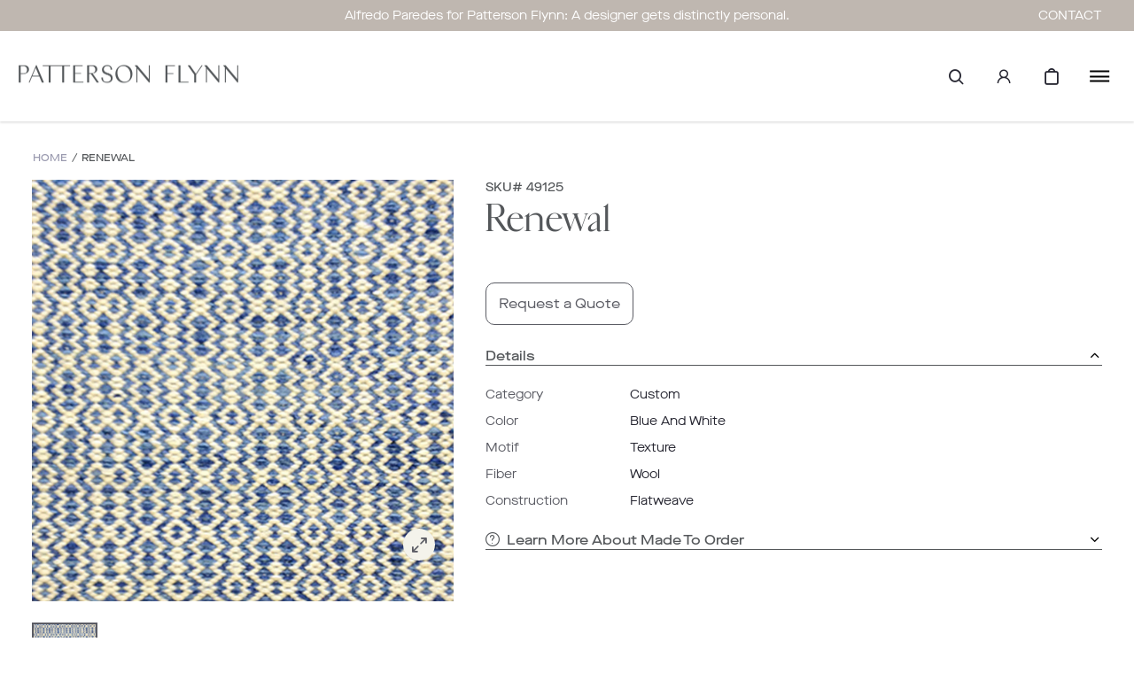

--- FILE ---
content_type: text/html; charset=utf-8
request_url: https://www.pattersonflynn.com/products/renewal-blue-white
body_size: 57032
content:









<!doctype html>
<html class="no-js supports-no-cookies html-template-product" lang="en">
    <head>
        
        <meta charset="utf-8">
<meta http-equiv="X-UA-Compatible" content="IE=edge">
<meta name="viewport" content="width=device-width, initial-scale=1.0, height=device-height, minimum-scale=1.0, user-scalable=0">
<meta name="theme-color" content="">

    
        
        
        
    
        
        
        
    
        
        
        
    
        
        
        
    

<link rel="canonical" href="https://www.pattersonflynn.com/products/renewal-blue-white">

    
        <meta name="robots" content="index,follow">
    

    
        <link rel="shortcut icon" href="//www.pattersonflynn.com/cdn/shop/files/PF_favicon_v2_32x32.jpg?v=1666360689" type="image/png">
    

    
    <title>
        Renewal
        
        
        
            &ndash; Patterson Flynn
        
    </title>

    

    

<meta property="og:site_name" content="Patterson Flynn">
<meta property="og:url" content="https://www.pattersonflynn.com/products/renewal-blue-white">
<meta property="og:title" content="Renewal">
<meta property="og:type" content="product">
<meta property="og:description" content="Unique custom handmade rugs designed in-house and made by artisans from around the world."><meta property="og:price:amount" content="0.00">
  <meta property="og:price:currency" content="USD"><meta property="og:image" content="https://www.pattersonflynn.com/cdn/shop/products/41925_1024x1024.jpg?v=1659551937">
<meta name="description" content="Unique custom handmade rugs designed in-house and made by artisans from around the world.">
<meta name="twitter:site" content="@">
<meta name="twitter:card" content="summary_large_image">
<meta name="twitter:title" content="Renewal">
<meta name="twitter:description" content="Unique custom handmade rugs designed in-house and made by artisans from around the world.">


<script>
    (function () {
        var root = document.documentElement;

        try {
            var vv = window.visualViewport;

            root.style.setProperty('--vh', (vv.height / 100) + 'px');
            root.style.setProperty('--vw', (vv.width / 100) + 'px');
            vv.addEventListener('resize', () => {
                root.style.setProperty('--vh', (vv.height / 100) + 'px');
                root.style.setProperty('--vw', (vv.width / 100) + 'px');
            });
        } catch (_) {
            // VisualViewport not supported, use `document.documentElement.clientHeight` instead
            root.style.setProperty('--vh', (root.clientHeight / 100) + 'px');
            root.style.setProperty('--vw', (root.clientWidth / 100) + 'px');
            window.addEventListener('resize', () => {
                root.style.setProperty('--vh', (root.clientHeight / 100) + 'px');
                root.style.setProperty('--vw', (root.clientWidth / 100) + 'px');
            });
        }
    })();
</script>


<style>
        :root {
            --black: #000000;
            --white: #ffffff;
        }
    </style>
<link rel="stylesheet" href="//www.pattersonflynn.com/cdn/shop/t/14/assets/theme.css?v=155263019760070524661722367634" data-href="assets/theme.css" ><link rel="stylesheet" href="//www.pattersonflynn.com/cdn/shop/t/14/assets/theme.bb8f41a2a7a6db6bd72c.css?v=25504662591054344021722367633" data-href="assets/theme.bb8f41a2a7a6db6bd72c.css" >

        
        <script>window.performance && window.performance.mark && window.performance.mark('shopify.content_for_header.start');</script><meta id="shopify-digital-wallet" name="shopify-digital-wallet" content="/65634894043/digital_wallets/dialog">
<link rel="alternate" type="application/json+oembed" href="https://www.pattersonflynn.com/products/renewal-blue-white.oembed">
<script async="async" src="/checkouts/internal/preloads.js?locale=en-US"></script>
<script id="shopify-features" type="application/json">{"accessToken":"3c04a9f821ab1a0dbf795cd0f196c053","betas":["rich-media-storefront-analytics"],"domain":"www.pattersonflynn.com","predictiveSearch":true,"shopId":65634894043,"locale":"en"}</script>
<script>var Shopify = Shopify || {};
Shopify.shop = "patterson-flynn-prod.myshopify.com";
Shopify.locale = "en";
Shopify.currency = {"active":"USD","rate":"1.0"};
Shopify.country = "US";
Shopify.theme = {"name":"Main theme","id":136226865371,"schema_name":"X","schema_version":"2.1.0","theme_store_id":null,"role":"main"};
Shopify.theme.handle = "null";
Shopify.theme.style = {"id":null,"handle":null};
Shopify.cdnHost = "www.pattersonflynn.com/cdn";
Shopify.routes = Shopify.routes || {};
Shopify.routes.root = "/";</script>
<script type="module">!function(o){(o.Shopify=o.Shopify||{}).modules=!0}(window);</script>
<script>!function(o){function n(){var o=[];function n(){o.push(Array.prototype.slice.apply(arguments))}return n.q=o,n}var t=o.Shopify=o.Shopify||{};t.loadFeatures=n(),t.autoloadFeatures=n()}(window);</script>
<script id="shop-js-analytics" type="application/json">{"pageType":"product"}</script>
<script defer="defer" async type="module" src="//www.pattersonflynn.com/cdn/shopifycloud/shop-js/modules/v2/client.init-shop-cart-sync_D0dqhulL.en.esm.js"></script>
<script defer="defer" async type="module" src="//www.pattersonflynn.com/cdn/shopifycloud/shop-js/modules/v2/chunk.common_CpVO7qML.esm.js"></script>
<script type="module">
  await import("//www.pattersonflynn.com/cdn/shopifycloud/shop-js/modules/v2/client.init-shop-cart-sync_D0dqhulL.en.esm.js");
await import("//www.pattersonflynn.com/cdn/shopifycloud/shop-js/modules/v2/chunk.common_CpVO7qML.esm.js");

  window.Shopify.SignInWithShop?.initShopCartSync?.({"fedCMEnabled":true,"windoidEnabled":true});

</script>
<script>(function() {
  var isLoaded = false;
  function asyncLoad() {
    if (isLoaded) return;
    isLoaded = true;
    var urls = ["\/\/www.powr.io\/powr.js?powr-token=patterson-flynn-prod.myshopify.com\u0026external-type=shopify\u0026shop=patterson-flynn-prod.myshopify.com","https:\/\/combidesk.com\/js\/integration\/shopify\/zopim\/widget.js?accountkey=5NzgsYhyeVdMqz8uqujfGZ3s2lbaoIW0\u0026shop=patterson-flynn-prod.myshopify.com","https:\/\/static-autocomplete.fastsimon.com\/fast-simon-autocomplete-init.umd.js?mode=shopify\u0026UUID=bfd6b322-7037-424b-90d8-6c95913fbcf7\u0026store=65634894043\u0026shop=patterson-flynn-prod.myshopify.com","https:\/\/chimpstatic.com\/mcjs-connected\/js\/users\/b7466b77c39a5ebdc3be74993\/c6a14d2d4cbec72dbf51b8338.js?shop=patterson-flynn-prod.myshopify.com","https:\/\/storage.nfcube.com\/instafeed-3aa944c71e6f0580e4ad91afa086837e.js?shop=patterson-flynn-prod.myshopify.com"];
    for (var i = 0; i < urls.length; i++) {
      var s = document.createElement('script');
      s.type = 'text/javascript';
      s.async = true;
      s.src = urls[i];
      var x = document.getElementsByTagName('script')[0];
      x.parentNode.insertBefore(s, x);
    }
  };
  if(window.attachEvent) {
    window.attachEvent('onload', asyncLoad);
  } else {
    window.addEventListener('load', asyncLoad, false);
  }
})();</script>
<script id="__st">var __st={"a":65634894043,"offset":-18000,"reqid":"df7cc6dd-445f-4a1b-a4af-ed84cb608662-1764289752","pageurl":"www.pattersonflynn.com\/products\/renewal-blue-white","u":"dd746407ad06","p":"product","rtyp":"product","rid":7777171013851};</script>
<script>window.ShopifyPaypalV4VisibilityTracking = true;</script>
<script id="captcha-bootstrap">!function(){'use strict';const t='contact',e='account',n='new_comment',o=[[t,t],['blogs',n],['comments',n],[t,'customer']],c=[[e,'customer_login'],[e,'guest_login'],[e,'recover_customer_password'],[e,'create_customer']],r=t=>t.map((([t,e])=>`form[action*='/${t}']:not([data-nocaptcha='true']) input[name='form_type'][value='${e}']`)).join(','),a=t=>()=>t?[...document.querySelectorAll(t)].map((t=>t.form)):[];function s(){const t=[...o],e=r(t);return a(e)}const i='password',u='form_key',d=['recaptcha-v3-token','g-recaptcha-response','h-captcha-response',i],f=()=>{try{return window.sessionStorage}catch{return}},m='__shopify_v',_=t=>t.elements[u];function p(t,e,n=!1){try{const o=window.sessionStorage,c=JSON.parse(o.getItem(e)),{data:r}=function(t){const{data:e,action:n}=t;return t[m]||n?{data:e,action:n}:{data:t,action:n}}(c);for(const[e,n]of Object.entries(r))t.elements[e]&&(t.elements[e].value=n);n&&o.removeItem(e)}catch(o){console.error('form repopulation failed',{error:o})}}const l='form_type',E='cptcha';function T(t){t.dataset[E]=!0}const w=window,h=w.document,L='Shopify',v='ce_forms',y='captcha';let A=!1;((t,e)=>{const n=(g='f06e6c50-85a8-45c8-87d0-21a2b65856fe',I='https://cdn.shopify.com/shopifycloud/storefront-forms-hcaptcha/ce_storefront_forms_captcha_hcaptcha.v1.5.2.iife.js',D={infoText:'Protected by hCaptcha',privacyText:'Privacy',termsText:'Terms'},(t,e,n)=>{const o=w[L][v],c=o.bindForm;if(c)return c(t,g,e,D).then(n);var r;o.q.push([[t,g,e,D],n]),r=I,A||(h.body.append(Object.assign(h.createElement('script'),{id:'captcha-provider',async:!0,src:r})),A=!0)});var g,I,D;w[L]=w[L]||{},w[L][v]=w[L][v]||{},w[L][v].q=[],w[L][y]=w[L][y]||{},w[L][y].protect=function(t,e){n(t,void 0,e),T(t)},Object.freeze(w[L][y]),function(t,e,n,w,h,L){const[v,y,A,g]=function(t,e,n){const i=e?o:[],u=t?c:[],d=[...i,...u],f=r(d),m=r(i),_=r(d.filter((([t,e])=>n.includes(e))));return[a(f),a(m),a(_),s()]}(w,h,L),I=t=>{const e=t.target;return e instanceof HTMLFormElement?e:e&&e.form},D=t=>v().includes(t);t.addEventListener('submit',(t=>{const e=I(t);if(!e)return;const n=D(e)&&!e.dataset.hcaptchaBound&&!e.dataset.recaptchaBound,o=_(e),c=g().includes(e)&&(!o||!o.value);(n||c)&&t.preventDefault(),c&&!n&&(function(t){try{if(!f())return;!function(t){const e=f();if(!e)return;const n=_(t);if(!n)return;const o=n.value;o&&e.removeItem(o)}(t);const e=Array.from(Array(32),(()=>Math.random().toString(36)[2])).join('');!function(t,e){_(t)||t.append(Object.assign(document.createElement('input'),{type:'hidden',name:u})),t.elements[u].value=e}(t,e),function(t,e){const n=f();if(!n)return;const o=[...t.querySelectorAll(`input[type='${i}']`)].map((({name:t})=>t)),c=[...d,...o],r={};for(const[a,s]of new FormData(t).entries())c.includes(a)||(r[a]=s);n.setItem(e,JSON.stringify({[m]:1,action:t.action,data:r}))}(t,e)}catch(e){console.error('failed to persist form',e)}}(e),e.submit())}));const S=(t,e)=>{t&&!t.dataset[E]&&(n(t,e.some((e=>e===t))),T(t))};for(const o of['focusin','change'])t.addEventListener(o,(t=>{const e=I(t);D(e)&&S(e,y())}));const B=e.get('form_key'),M=e.get(l),P=B&&M;t.addEventListener('DOMContentLoaded',(()=>{const t=y();if(P)for(const e of t)e.elements[l].value===M&&p(e,B);[...new Set([...A(),...v().filter((t=>'true'===t.dataset.shopifyCaptcha))])].forEach((e=>S(e,t)))}))}(h,new URLSearchParams(w.location.search),n,t,e,['guest_login'])})(!0,!0)}();</script>
<script integrity="sha256-52AcMU7V7pcBOXWImdc/TAGTFKeNjmkeM1Pvks/DTgc=" data-source-attribution="shopify.loadfeatures" defer="defer" src="//www.pattersonflynn.com/cdn/shopifycloud/storefront/assets/storefront/load_feature-81c60534.js" crossorigin="anonymous"></script>
<script data-source-attribution="shopify.dynamic_checkout.dynamic.init">var Shopify=Shopify||{};Shopify.PaymentButton=Shopify.PaymentButton||{isStorefrontPortableWallets:!0,init:function(){window.Shopify.PaymentButton.init=function(){};var t=document.createElement("script");t.src="https://www.pattersonflynn.com/cdn/shopifycloud/portable-wallets/latest/portable-wallets.en.js",t.type="module",document.head.appendChild(t)}};
</script>
<script data-source-attribution="shopify.dynamic_checkout.buyer_consent">
  function portableWalletsHideBuyerConsent(e){var t=document.getElementById("shopify-buyer-consent"),n=document.getElementById("shopify-subscription-policy-button");t&&n&&(t.classList.add("hidden"),t.setAttribute("aria-hidden","true"),n.removeEventListener("click",e))}function portableWalletsShowBuyerConsent(e){var t=document.getElementById("shopify-buyer-consent"),n=document.getElementById("shopify-subscription-policy-button");t&&n&&(t.classList.remove("hidden"),t.removeAttribute("aria-hidden"),n.addEventListener("click",e))}window.Shopify?.PaymentButton&&(window.Shopify.PaymentButton.hideBuyerConsent=portableWalletsHideBuyerConsent,window.Shopify.PaymentButton.showBuyerConsent=portableWalletsShowBuyerConsent);
</script>
<script data-source-attribution="shopify.dynamic_checkout.cart.bootstrap">document.addEventListener("DOMContentLoaded",(function(){function t(){return document.querySelector("shopify-accelerated-checkout-cart, shopify-accelerated-checkout")}if(t())Shopify.PaymentButton.init();else{new MutationObserver((function(e,n){t()&&(Shopify.PaymentButton.init(),n.disconnect())})).observe(document.body,{childList:!0,subtree:!0})}}));
</script>

<script>window.performance && window.performance.mark && window.performance.mark('shopify.content_for_header.end');</script>

<!-- Google Tag Manager -->
<script>
  (function(w,d,s,l,i){
    w[l]=w[l]||[];
    w[l].push({'gtm.start': new Date().getTime(),event:'gtm.js'});
    var f=d.getElementsByTagName(s)[0],
    j=d.createElement(s),dl=l!='dataLayer'?'&l='+l:'';
    j.async=true;
    j.src='https://www.googletagmanager.com/gtm.js?id='+i+dl;
    f.parentNode.insertBefore(j,f);
  })(window,document,'script','dataLayer','GTM-PSR44TH');
  
  // Access Shopify user ID and assign it to USER_ID
  var USER_ID = ''; // Replace with the appropriate Shopify liquid variable
  
  // Push USER_ID to the dataLayer
  dataLayer.push({
    'user_id': USER_ID
  });
</script>
<!-- End Google Tag Manager -->


        <script>
function hooks() {    
    FastAutocomplete.registerHook('render-autocomplete-category-item', ({category, index, element}) => {
        if ($(element).text().includes(':')) {
            let newText = $(element).text().split(':')[1];
            $(element).text(newText);
        }
    });
}

if (window.FastAutocomplete) {
    hooks();
} else {
    window.addEventListener('fast-autocomplete-ready', function () {
        hooks();
    });
}
</script>
        

      <style>
      .details-hide {
          display: none;
      }
      .custom-capitalize {
          text-transform: capitalize;
      }
      </style
      
    <!-- BEGIN app block: shopify://apps/helium-customer-fields/blocks/app-embed/bab58598-3e6a-4377-aaaa-97189b15f131 -->







































<script>
  if ('CF' in window) {
    window.CF.appEmbedEnabled = true;
  } else {
    window.CF = {
      appEmbedEnabled: true,
    };
  }

  window.CF.editAccountFormId = "";
  window.CF.registrationFormId = "RxtamY";
</script>

<!-- BEGIN app snippet: patch-registration-links -->







































<script>
  function patchRegistrationLinks() {
    const PATCHABLE_LINKS_SELECTOR = 'a[href*="/account/register"]';

    const search = new URLSearchParams(window.location.search);
    const checkoutUrl = search.get('checkout_url');
    const returnUrl = search.get('return_url');

    const redirectUrl = checkoutUrl || returnUrl;
    if (!redirectUrl) return;

    const registrationLinks = Array.from(document.querySelectorAll(PATCHABLE_LINKS_SELECTOR));
    registrationLinks.forEach(link => {
      const url = new URL(link.href);

      url.searchParams.set('return_url', redirectUrl);

      link.href = url.href;
    });
  }

  if (['complete', 'interactive', 'loaded'].includes(document.readyState)) {
    patchRegistrationLinks();
  } else {
    document.addEventListener('DOMContentLoaded', () => patchRegistrationLinks());
  }
</script><!-- END app snippet -->
<!-- BEGIN app snippet: patch-login-grecaptcha-conflict -->







































<script>
  // Fixes a problem where both grecaptcha and hcaptcha response fields are included in the /account/login form submission
  // resulting in a 404 on the /challenge page.
  // This is caused by our triggerShopifyRecaptchaLoad function in initialize-forms.liquid.ejs
  // The fix itself just removes the unnecessary g-recaptcha-response input

  function patchLoginGrecaptchaConflict() {
    Array.from(document.querySelectorAll('form')).forEach(form => {
      form.addEventListener('submit', e => {
        const grecaptchaResponse = form.querySelector('[name="g-recaptcha-response"]');
        const hcaptchaResponse = form.querySelector('[name="h-captcha-response"]');

        if (grecaptchaResponse && hcaptchaResponse) {
          // Can't use both. Only keep hcaptcha response field.
          grecaptchaResponse.parentElement.removeChild(grecaptchaResponse);
        }
      })
    })
  }

  if (['complete', 'interactive', 'loaded'].includes(document.readyState)) {
    patchLoginGrecaptchaConflict();
  } else {
    document.addEventListener('DOMContentLoaded', () => patchLoginGrecaptchaConflict());
  }
</script><!-- END app snippet -->
<!-- BEGIN app snippet: embed-data -->


























































<script>
  window.CF.version = "5.1.2";
  window.CF.environment = 
  {
  
  "domain": "patterson-flynn-prod.myshopify.com",
  "servicesToken": "1764289752:d37b1d33177b5ba39c11b47b7619a356127656efa73d08ea55fb8ce6e495d170",
  "baseApiUrl": "https:\/\/app.customerfields.com",
  "captchaSiteKey": "6LctkwQhAAAAAK2u91ks-x4qI9uA-94LXpubYvh7",
  "captchaEnabled": true,
  "proxyPath": "\/tools\/customr",
  "countries": [{"name":"Afghanistan","code":"AF"},{"name":"Åland Islands","code":"AX"},{"name":"Albania","code":"AL"},{"name":"Algeria","code":"DZ"},{"name":"Andorra","code":"AD"},{"name":"Angola","code":"AO"},{"name":"Anguilla","code":"AI"},{"name":"Antigua \u0026 Barbuda","code":"AG"},{"name":"Argentina","code":"AR","provinces":[{"name":"Buenos Aires Province","code":"B"},{"name":"Catamarca","code":"K"},{"name":"Chaco","code":"H"},{"name":"Chubut","code":"U"},{"name":"Buenos Aires (Autonomous City)","code":"C"},{"name":"Córdoba","code":"X"},{"name":"Corrientes","code":"W"},{"name":"Entre Ríos","code":"E"},{"name":"Formosa","code":"P"},{"name":"Jujuy","code":"Y"},{"name":"La Pampa","code":"L"},{"name":"La Rioja","code":"F"},{"name":"Mendoza","code":"M"},{"name":"Misiones","code":"N"},{"name":"Neuquén","code":"Q"},{"name":"Río Negro","code":"R"},{"name":"Salta","code":"A"},{"name":"San Juan","code":"J"},{"name":"San Luis","code":"D"},{"name":"Santa Cruz","code":"Z"},{"name":"Santa Fe","code":"S"},{"name":"Santiago del Estero","code":"G"},{"name":"Tierra del Fuego","code":"V"},{"name":"Tucumán","code":"T"}]},{"name":"Armenia","code":"AM"},{"name":"Aruba","code":"AW"},{"name":"Ascension Island","code":"AC"},{"name":"Australia","code":"AU","provinces":[{"name":"Australian Capital Territory","code":"ACT"},{"name":"New South Wales","code":"NSW"},{"name":"Northern Territory","code":"NT"},{"name":"Queensland","code":"QLD"},{"name":"South Australia","code":"SA"},{"name":"Tasmania","code":"TAS"},{"name":"Victoria","code":"VIC"},{"name":"Western Australia","code":"WA"}]},{"name":"Austria","code":"AT"},{"name":"Azerbaijan","code":"AZ"},{"name":"Bahamas","code":"BS"},{"name":"Bahrain","code":"BH"},{"name":"Bangladesh","code":"BD"},{"name":"Barbados","code":"BB"},{"name":"Belarus","code":"BY"},{"name":"Belgium","code":"BE"},{"name":"Belize","code":"BZ"},{"name":"Benin","code":"BJ"},{"name":"Bermuda","code":"BM"},{"name":"Bhutan","code":"BT"},{"name":"Bolivia","code":"BO"},{"name":"Bosnia \u0026 Herzegovina","code":"BA"},{"name":"Botswana","code":"BW"},{"name":"Brazil","code":"BR","provinces":[{"name":"Acre","code":"AC"},{"name":"Alagoas","code":"AL"},{"name":"Amapá","code":"AP"},{"name":"Amazonas","code":"AM"},{"name":"Bahia","code":"BA"},{"name":"Ceará","code":"CE"},{"name":"Federal District","code":"DF"},{"name":"Espírito Santo","code":"ES"},{"name":"Goiás","code":"GO"},{"name":"Maranhão","code":"MA"},{"name":"Mato Grosso","code":"MT"},{"name":"Mato Grosso do Sul","code":"MS"},{"name":"Minas Gerais","code":"MG"},{"name":"Pará","code":"PA"},{"name":"Paraíba","code":"PB"},{"name":"Paraná","code":"PR"},{"name":"Pernambuco","code":"PE"},{"name":"Piauí","code":"PI"},{"name":"Rio Grande do Norte","code":"RN"},{"name":"Rio Grande do Sul","code":"RS"},{"name":"Rio de Janeiro","code":"RJ"},{"name":"Rondônia","code":"RO"},{"name":"Roraima","code":"RR"},{"name":"Santa Catarina","code":"SC"},{"name":"São Paulo","code":"SP"},{"name":"Sergipe","code":"SE"},{"name":"Tocantins","code":"TO"}]},{"name":"British Indian Ocean Territory","code":"IO"},{"name":"British Virgin Islands","code":"VG"},{"name":"Brunei","code":"BN"},{"name":"Bulgaria","code":"BG"},{"name":"Burkina Faso","code":"BF"},{"name":"Burundi","code":"BI"},{"name":"Cambodia","code":"KH"},{"name":"Cameroon","code":"CM"},{"name":"Canada","code":"CA","provinces":[{"name":"Alberta","code":"AB"},{"name":"British Columbia","code":"BC"},{"name":"Manitoba","code":"MB"},{"name":"New Brunswick","code":"NB"},{"name":"Newfoundland and Labrador","code":"NL"},{"name":"Northwest Territories","code":"NT"},{"name":"Nova Scotia","code":"NS"},{"name":"Nunavut","code":"NU"},{"name":"Ontario","code":"ON"},{"name":"Prince Edward Island","code":"PE"},{"name":"Quebec","code":"QC"},{"name":"Saskatchewan","code":"SK"},{"name":"Yukon","code":"YT"}]},{"name":"Cape Verde","code":"CV"},{"name":"Caribbean Netherlands","code":"BQ"},{"name":"Cayman Islands","code":"KY"},{"name":"Central African Republic","code":"CF"},{"name":"Chad","code":"TD"},{"name":"Chile","code":"CL","provinces":[{"name":"Arica y Parinacota","code":"AP"},{"name":"Tarapacá","code":"TA"},{"name":"Antofagasta","code":"AN"},{"name":"Atacama","code":"AT"},{"name":"Coquimbo","code":"CO"},{"name":"Valparaíso","code":"VS"},{"name":"Santiago Metropolitan","code":"RM"},{"name":"Libertador General Bernardo O’Higgins","code":"LI"},{"name":"Maule","code":"ML"},{"name":"Ñuble","code":"NB"},{"name":"Bío Bío","code":"BI"},{"name":"Araucanía","code":"AR"},{"name":"Los Ríos","code":"LR"},{"name":"Los Lagos","code":"LL"},{"name":"Aysén","code":"AI"},{"name":"Magallanes Region","code":"MA"}]},{"name":"China","code":"CN","provinces":[{"name":"Anhui","code":"AH"},{"name":"Beijing","code":"BJ"},{"name":"Chongqing","code":"CQ"},{"name":"Fujian","code":"FJ"},{"name":"Gansu","code":"GS"},{"name":"Guangdong","code":"GD"},{"name":"Guangxi","code":"GX"},{"name":"Guizhou","code":"GZ"},{"name":"Hainan","code":"HI"},{"name":"Hebei","code":"HE"},{"name":"Heilongjiang","code":"HL"},{"name":"Henan","code":"HA"},{"name":"Hubei","code":"HB"},{"name":"Hunan","code":"HN"},{"name":"Inner Mongolia","code":"NM"},{"name":"Jiangsu","code":"JS"},{"name":"Jiangxi","code":"JX"},{"name":"Jilin","code":"JL"},{"name":"Liaoning","code":"LN"},{"name":"Ningxia","code":"NX"},{"name":"Qinghai","code":"QH"},{"name":"Shaanxi","code":"SN"},{"name":"Shandong","code":"SD"},{"name":"Shanghai","code":"SH"},{"name":"Shanxi","code":"SX"},{"name":"Sichuan","code":"SC"},{"name":"Tianjin","code":"TJ"},{"name":"Xinjiang","code":"XJ"},{"name":"Tibet","code":"YZ"},{"name":"Yunnan","code":"YN"},{"name":"Zhejiang","code":"ZJ"}]},{"name":"Christmas Island","code":"CX"},{"name":"Cocos (Keeling) Islands","code":"CC"},{"name":"Colombia","code":"CO","provinces":[{"name":"Capital District","code":"DC"},{"name":"Amazonas","code":"AMA"},{"name":"Antioquia","code":"ANT"},{"name":"Arauca","code":"ARA"},{"name":"Atlántico","code":"ATL"},{"name":"Bolívar","code":"BOL"},{"name":"Boyacá","code":"BOY"},{"name":"Caldas","code":"CAL"},{"name":"Caquetá","code":"CAQ"},{"name":"Casanare","code":"CAS"},{"name":"Cauca","code":"CAU"},{"name":"Cesar","code":"CES"},{"name":"Chocó","code":"CHO"},{"name":"Córdoba","code":"COR"},{"name":"Cundinamarca","code":"CUN"},{"name":"Guainía","code":"GUA"},{"name":"Guaviare","code":"GUV"},{"name":"Huila","code":"HUI"},{"name":"La Guajira","code":"LAG"},{"name":"Magdalena","code":"MAG"},{"name":"Meta","code":"MET"},{"name":"Nariño","code":"NAR"},{"name":"Norte de Santander","code":"NSA"},{"name":"Putumayo","code":"PUT"},{"name":"Quindío","code":"QUI"},{"name":"Risaralda","code":"RIS"},{"name":"San Andrés \u0026 Providencia","code":"SAP"},{"name":"Santander","code":"SAN"},{"name":"Sucre","code":"SUC"},{"name":"Tolima","code":"TOL"},{"name":"Valle del Cauca","code":"VAC"},{"name":"Vaupés","code":"VAU"},{"name":"Vichada","code":"VID"}]},{"name":"Comoros","code":"KM"},{"name":"Congo - Brazzaville","code":"CG"},{"name":"Congo - Kinshasa","code":"CD"},{"name":"Cook Islands","code":"CK"},{"name":"Costa Rica","code":"CR","provinces":[{"name":"Alajuela","code":"CR-A"},{"name":"Cartago","code":"CR-C"},{"name":"Guanacaste","code":"CR-G"},{"name":"Heredia","code":"CR-H"},{"name":"Limón","code":"CR-L"},{"name":"Puntarenas","code":"CR-P"},{"name":"San José","code":"CR-SJ"}]},{"name":"Croatia","code":"HR"},{"name":"Curaçao","code":"CW"},{"name":"Cyprus","code":"CY"},{"name":"Czechia","code":"CZ"},{"name":"Côte d’Ivoire","code":"CI"},{"name":"Denmark","code":"DK"},{"name":"Djibouti","code":"DJ"},{"name":"Dominica","code":"DM"},{"name":"Dominican Republic","code":"DO"},{"name":"Ecuador","code":"EC"},{"name":"Egypt","code":"EG","provinces":[{"name":"6th of October","code":"SU"},{"name":"Al Sharqia","code":"SHR"},{"name":"Alexandria","code":"ALX"},{"name":"Aswan","code":"ASN"},{"name":"Asyut","code":"AST"},{"name":"Beheira","code":"BH"},{"name":"Beni Suef","code":"BNS"},{"name":"Cairo","code":"C"},{"name":"Dakahlia","code":"DK"},{"name":"Damietta","code":"DT"},{"name":"Faiyum","code":"FYM"},{"name":"Gharbia","code":"GH"},{"name":"Giza","code":"GZ"},{"name":"Helwan","code":"HU"},{"name":"Ismailia","code":"IS"},{"name":"Kafr el-Sheikh","code":"KFS"},{"name":"Luxor","code":"LX"},{"name":"Matrouh","code":"MT"},{"name":"Minya","code":"MN"},{"name":"Monufia","code":"MNF"},{"name":"New Valley","code":"WAD"},{"name":"North Sinai","code":"SIN"},{"name":"Port Said","code":"PTS"},{"name":"Qalyubia","code":"KB"},{"name":"Qena","code":"KN"},{"name":"Red Sea","code":"BA"},{"name":"Sohag","code":"SHG"},{"name":"South Sinai","code":"JS"},{"name":"Suez","code":"SUZ"}]},{"name":"El Salvador","code":"SV","provinces":[{"name":"Ahuachapán","code":"SV-AH"},{"name":"Cabañas","code":"SV-CA"},{"name":"Chalatenango","code":"SV-CH"},{"name":"Cuscatlán","code":"SV-CU"},{"name":"La Libertad","code":"SV-LI"},{"name":"La Paz","code":"SV-PA"},{"name":"La Unión","code":"SV-UN"},{"name":"Morazán","code":"SV-MO"},{"name":"San Miguel","code":"SV-SM"},{"name":"San Salvador","code":"SV-SS"},{"name":"San Vicente","code":"SV-SV"},{"name":"Santa Ana","code":"SV-SA"},{"name":"Sonsonate","code":"SV-SO"},{"name":"Usulután","code":"SV-US"}]},{"name":"Equatorial Guinea","code":"GQ"},{"name":"Eritrea","code":"ER"},{"name":"Estonia","code":"EE"},{"name":"Eswatini","code":"SZ"},{"name":"Ethiopia","code":"ET"},{"name":"Falkland Islands","code":"FK"},{"name":"Faroe Islands","code":"FO"},{"name":"Fiji","code":"FJ"},{"name":"Finland","code":"FI"},{"name":"France","code":"FR"},{"name":"French Guiana","code":"GF"},{"name":"French Polynesia","code":"PF"},{"name":"French Southern Territories","code":"TF"},{"name":"Gabon","code":"GA"},{"name":"Gambia","code":"GM"},{"name":"Georgia","code":"GE"},{"name":"Germany","code":"DE"},{"name":"Ghana","code":"GH"},{"name":"Gibraltar","code":"GI"},{"name":"Greece","code":"GR"},{"name":"Greenland","code":"GL"},{"name":"Grenada","code":"GD"},{"name":"Guadeloupe","code":"GP"},{"name":"Guatemala","code":"GT","provinces":[{"name":"Alta Verapaz","code":"AVE"},{"name":"Baja Verapaz","code":"BVE"},{"name":"Chimaltenango","code":"CMT"},{"name":"Chiquimula","code":"CQM"},{"name":"El Progreso","code":"EPR"},{"name":"Escuintla","code":"ESC"},{"name":"Guatemala","code":"GUA"},{"name":"Huehuetenango","code":"HUE"},{"name":"Izabal","code":"IZA"},{"name":"Jalapa","code":"JAL"},{"name":"Jutiapa","code":"JUT"},{"name":"Petén","code":"PET"},{"name":"Quetzaltenango","code":"QUE"},{"name":"Quiché","code":"QUI"},{"name":"Retalhuleu","code":"RET"},{"name":"Sacatepéquez","code":"SAC"},{"name":"San Marcos","code":"SMA"},{"name":"Santa Rosa","code":"SRO"},{"name":"Sololá","code":"SOL"},{"name":"Suchitepéquez","code":"SUC"},{"name":"Totonicapán","code":"TOT"},{"name":"Zacapa","code":"ZAC"}]},{"name":"Guernsey","code":"GG"},{"name":"Guinea","code":"GN"},{"name":"Guinea-Bissau","code":"GW"},{"name":"Guyana","code":"GY"},{"name":"Haiti","code":"HT"},{"name":"Honduras","code":"HN"},{"name":"Hong Kong SAR","code":"HK","provinces":[{"name":"Hong Kong Island","code":"HK"},{"name":"Kowloon","code":"KL"},{"name":"New Territories","code":"NT"}]},{"name":"Hungary","code":"HU"},{"name":"Iceland","code":"IS"},{"name":"India","code":"IN","provinces":[{"name":"Andaman and Nicobar Islands","code":"AN"},{"name":"Andhra Pradesh","code":"AP"},{"name":"Arunachal Pradesh","code":"AR"},{"name":"Assam","code":"AS"},{"name":"Bihar","code":"BR"},{"name":"Chandigarh","code":"CH"},{"name":"Chhattisgarh","code":"CG"},{"name":"Dadra and Nagar Haveli","code":"DN"},{"name":"Daman and Diu","code":"DD"},{"name":"Delhi","code":"DL"},{"name":"Goa","code":"GA"},{"name":"Gujarat","code":"GJ"},{"name":"Haryana","code":"HR"},{"name":"Himachal Pradesh","code":"HP"},{"name":"Jammu and Kashmir","code":"JK"},{"name":"Jharkhand","code":"JH"},{"name":"Karnataka","code":"KA"},{"name":"Kerala","code":"KL"},{"name":"Ladakh","code":"LA"},{"name":"Lakshadweep","code":"LD"},{"name":"Madhya Pradesh","code":"MP"},{"name":"Maharashtra","code":"MH"},{"name":"Manipur","code":"MN"},{"name":"Meghalaya","code":"ML"},{"name":"Mizoram","code":"MZ"},{"name":"Nagaland","code":"NL"},{"name":"Odisha","code":"OR"},{"name":"Puducherry","code":"PY"},{"name":"Punjab","code":"PB"},{"name":"Rajasthan","code":"RJ"},{"name":"Sikkim","code":"SK"},{"name":"Tamil Nadu","code":"TN"},{"name":"Telangana","code":"TS"},{"name":"Tripura","code":"TR"},{"name":"Uttar Pradesh","code":"UP"},{"name":"Uttarakhand","code":"UK"},{"name":"West Bengal","code":"WB"}]},{"name":"Indonesia","code":"ID","provinces":[{"name":"Aceh","code":"AC"},{"name":"Bali","code":"BA"},{"name":"Bangka–Belitung Islands","code":"BB"},{"name":"Banten","code":"BT"},{"name":"Bengkulu","code":"BE"},{"name":"Gorontalo","code":"GO"},{"name":"Jakarta","code":"JK"},{"name":"Jambi","code":"JA"},{"name":"West Java","code":"JB"},{"name":"Central Java","code":"JT"},{"name":"East Java","code":"JI"},{"name":"West Kalimantan","code":"KB"},{"name":"South Kalimantan","code":"KS"},{"name":"Central Kalimantan","code":"KT"},{"name":"East Kalimantan","code":"KI"},{"name":"North Kalimantan","code":"KU"},{"name":"Riau Islands","code":"KR"},{"name":"Lampung","code":"LA"},{"name":"Maluku","code":"MA"},{"name":"North Maluku","code":"MU"},{"name":"North Sumatra","code":"SU"},{"name":"West Nusa Tenggara","code":"NB"},{"name":"East Nusa Tenggara","code":"NT"},{"name":"Papua","code":"PA"},{"name":"West Papua","code":"PB"},{"name":"Riau","code":"RI"},{"name":"South Sumatra","code":"SS"},{"name":"West Sulawesi","code":"SR"},{"name":"South Sulawesi","code":"SN"},{"name":"Central Sulawesi","code":"ST"},{"name":"Southeast Sulawesi","code":"SG"},{"name":"North Sulawesi","code":"SA"},{"name":"West Sumatra","code":"SB"},{"name":"Yogyakarta","code":"YO"}]},{"name":"Iraq","code":"IQ"},{"name":"Ireland","code":"IE","provinces":[{"name":"Carlow","code":"CW"},{"name":"Cavan","code":"CN"},{"name":"Clare","code":"CE"},{"name":"Cork","code":"CO"},{"name":"Donegal","code":"DL"},{"name":"Dublin","code":"D"},{"name":"Galway","code":"G"},{"name":"Kerry","code":"KY"},{"name":"Kildare","code":"KE"},{"name":"Kilkenny","code":"KK"},{"name":"Laois","code":"LS"},{"name":"Leitrim","code":"LM"},{"name":"Limerick","code":"LK"},{"name":"Longford","code":"LD"},{"name":"Louth","code":"LH"},{"name":"Mayo","code":"MO"},{"name":"Meath","code":"MH"},{"name":"Monaghan","code":"MN"},{"name":"Offaly","code":"OY"},{"name":"Roscommon","code":"RN"},{"name":"Sligo","code":"SO"},{"name":"Tipperary","code":"TA"},{"name":"Waterford","code":"WD"},{"name":"Westmeath","code":"WH"},{"name":"Wexford","code":"WX"},{"name":"Wicklow","code":"WW"}]},{"name":"Isle of Man","code":"IM"},{"name":"Israel","code":"IL"},{"name":"Italy","code":"IT","provinces":[{"name":"Agrigento","code":"AG"},{"name":"Alessandria","code":"AL"},{"name":"Ancona","code":"AN"},{"name":"Aosta Valley","code":"AO"},{"name":"Arezzo","code":"AR"},{"name":"Ascoli Piceno","code":"AP"},{"name":"Asti","code":"AT"},{"name":"Avellino","code":"AV"},{"name":"Bari","code":"BA"},{"name":"Barletta-Andria-Trani","code":"BT"},{"name":"Belluno","code":"BL"},{"name":"Benevento","code":"BN"},{"name":"Bergamo","code":"BG"},{"name":"Biella","code":"BI"},{"name":"Bologna","code":"BO"},{"name":"South Tyrol","code":"BZ"},{"name":"Brescia","code":"BS"},{"name":"Brindisi","code":"BR"},{"name":"Cagliari","code":"CA"},{"name":"Caltanissetta","code":"CL"},{"name":"Campobasso","code":"CB"},{"name":"Carbonia-Iglesias","code":"CI"},{"name":"Caserta","code":"CE"},{"name":"Catania","code":"CT"},{"name":"Catanzaro","code":"CZ"},{"name":"Chieti","code":"CH"},{"name":"Como","code":"CO"},{"name":"Cosenza","code":"CS"},{"name":"Cremona","code":"CR"},{"name":"Crotone","code":"KR"},{"name":"Cuneo","code":"CN"},{"name":"Enna","code":"EN"},{"name":"Fermo","code":"FM"},{"name":"Ferrara","code":"FE"},{"name":"Florence","code":"FI"},{"name":"Foggia","code":"FG"},{"name":"Forlì-Cesena","code":"FC"},{"name":"Frosinone","code":"FR"},{"name":"Genoa","code":"GE"},{"name":"Gorizia","code":"GO"},{"name":"Grosseto","code":"GR"},{"name":"Imperia","code":"IM"},{"name":"Isernia","code":"IS"},{"name":"L’Aquila","code":"AQ"},{"name":"La Spezia","code":"SP"},{"name":"Latina","code":"LT"},{"name":"Lecce","code":"LE"},{"name":"Lecco","code":"LC"},{"name":"Livorno","code":"LI"},{"name":"Lodi","code":"LO"},{"name":"Lucca","code":"LU"},{"name":"Macerata","code":"MC"},{"name":"Mantua","code":"MN"},{"name":"Massa and Carrara","code":"MS"},{"name":"Matera","code":"MT"},{"name":"Medio Campidano","code":"VS"},{"name":"Messina","code":"ME"},{"name":"Milan","code":"MI"},{"name":"Modena","code":"MO"},{"name":"Monza and Brianza","code":"MB"},{"name":"Naples","code":"NA"},{"name":"Novara","code":"NO"},{"name":"Nuoro","code":"NU"},{"name":"Ogliastra","code":"OG"},{"name":"Olbia-Tempio","code":"OT"},{"name":"Oristano","code":"OR"},{"name":"Padua","code":"PD"},{"name":"Palermo","code":"PA"},{"name":"Parma","code":"PR"},{"name":"Pavia","code":"PV"},{"name":"Perugia","code":"PG"},{"name":"Pesaro and Urbino","code":"PU"},{"name":"Pescara","code":"PE"},{"name":"Piacenza","code":"PC"},{"name":"Pisa","code":"PI"},{"name":"Pistoia","code":"PT"},{"name":"Pordenone","code":"PN"},{"name":"Potenza","code":"PZ"},{"name":"Prato","code":"PO"},{"name":"Ragusa","code":"RG"},{"name":"Ravenna","code":"RA"},{"name":"Reggio Calabria","code":"RC"},{"name":"Reggio Emilia","code":"RE"},{"name":"Rieti","code":"RI"},{"name":"Rimini","code":"RN"},{"name":"Rome","code":"RM"},{"name":"Rovigo","code":"RO"},{"name":"Salerno","code":"SA"},{"name":"Sassari","code":"SS"},{"name":"Savona","code":"SV"},{"name":"Siena","code":"SI"},{"name":"Syracuse","code":"SR"},{"name":"Sondrio","code":"SO"},{"name":"Taranto","code":"TA"},{"name":"Teramo","code":"TE"},{"name":"Terni","code":"TR"},{"name":"Turin","code":"TO"},{"name":"Trapani","code":"TP"},{"name":"Trentino","code":"TN"},{"name":"Treviso","code":"TV"},{"name":"Trieste","code":"TS"},{"name":"Udine","code":"UD"},{"name":"Varese","code":"VA"},{"name":"Venice","code":"VE"},{"name":"Verbano-Cusio-Ossola","code":"VB"},{"name":"Vercelli","code":"VC"},{"name":"Verona","code":"VR"},{"name":"Vibo Valentia","code":"VV"},{"name":"Vicenza","code":"VI"},{"name":"Viterbo","code":"VT"}]},{"name":"Jamaica","code":"JM"},{"name":"Japan","code":"JP","provinces":[{"name":"Hokkaido","code":"JP-01"},{"name":"Aomori","code":"JP-02"},{"name":"Iwate","code":"JP-03"},{"name":"Miyagi","code":"JP-04"},{"name":"Akita","code":"JP-05"},{"name":"Yamagata","code":"JP-06"},{"name":"Fukushima","code":"JP-07"},{"name":"Ibaraki","code":"JP-08"},{"name":"Tochigi","code":"JP-09"},{"name":"Gunma","code":"JP-10"},{"name":"Saitama","code":"JP-11"},{"name":"Chiba","code":"JP-12"},{"name":"Tokyo","code":"JP-13"},{"name":"Kanagawa","code":"JP-14"},{"name":"Niigata","code":"JP-15"},{"name":"Toyama","code":"JP-16"},{"name":"Ishikawa","code":"JP-17"},{"name":"Fukui","code":"JP-18"},{"name":"Yamanashi","code":"JP-19"},{"name":"Nagano","code":"JP-20"},{"name":"Gifu","code":"JP-21"},{"name":"Shizuoka","code":"JP-22"},{"name":"Aichi","code":"JP-23"},{"name":"Mie","code":"JP-24"},{"name":"Shiga","code":"JP-25"},{"name":"Kyoto","code":"JP-26"},{"name":"Osaka","code":"JP-27"},{"name":"Hyogo","code":"JP-28"},{"name":"Nara","code":"JP-29"},{"name":"Wakayama","code":"JP-30"},{"name":"Tottori","code":"JP-31"},{"name":"Shimane","code":"JP-32"},{"name":"Okayama","code":"JP-33"},{"name":"Hiroshima","code":"JP-34"},{"name":"Yamaguchi","code":"JP-35"},{"name":"Tokushima","code":"JP-36"},{"name":"Kagawa","code":"JP-37"},{"name":"Ehime","code":"JP-38"},{"name":"Kochi","code":"JP-39"},{"name":"Fukuoka","code":"JP-40"},{"name":"Saga","code":"JP-41"},{"name":"Nagasaki","code":"JP-42"},{"name":"Kumamoto","code":"JP-43"},{"name":"Oita","code":"JP-44"},{"name":"Miyazaki","code":"JP-45"},{"name":"Kagoshima","code":"JP-46"},{"name":"Okinawa","code":"JP-47"}]},{"name":"Jersey","code":"JE"},{"name":"Jordan","code":"JO"},{"name":"Kazakhstan","code":"KZ"},{"name":"Kenya","code":"KE"},{"name":"Kiribati","code":"KI"},{"name":"Kosovo","code":"XK"},{"name":"Kuwait","code":"KW","provinces":[{"name":"Al Ahmadi","code":"KW-AH"},{"name":"Al Asimah","code":"KW-KU"},{"name":"Al Farwaniyah","code":"KW-FA"},{"name":"Al Jahra","code":"KW-JA"},{"name":"Hawalli","code":"KW-HA"},{"name":"Mubarak Al-Kabeer","code":"KW-MU"}]},{"name":"Kyrgyzstan","code":"KG"},{"name":"Laos","code":"LA"},{"name":"Latvia","code":"LV"},{"name":"Lebanon","code":"LB"},{"name":"Lesotho","code":"LS"},{"name":"Liberia","code":"LR"},{"name":"Libya","code":"LY"},{"name":"Liechtenstein","code":"LI"},{"name":"Lithuania","code":"LT"},{"name":"Luxembourg","code":"LU"},{"name":"Macao SAR","code":"MO"},{"name":"Madagascar","code":"MG"},{"name":"Malawi","code":"MW"},{"name":"Malaysia","code":"MY","provinces":[{"name":"Johor","code":"JHR"},{"name":"Kedah","code":"KDH"},{"name":"Kelantan","code":"KTN"},{"name":"Kuala Lumpur","code":"KUL"},{"name":"Labuan","code":"LBN"},{"name":"Malacca","code":"MLK"},{"name":"Negeri Sembilan","code":"NSN"},{"name":"Pahang","code":"PHG"},{"name":"Penang","code":"PNG"},{"name":"Perak","code":"PRK"},{"name":"Perlis","code":"PLS"},{"name":"Putrajaya","code":"PJY"},{"name":"Sabah","code":"SBH"},{"name":"Sarawak","code":"SWK"},{"name":"Selangor","code":"SGR"},{"name":"Terengganu","code":"TRG"}]},{"name":"Maldives","code":"MV"},{"name":"Mali","code":"ML"},{"name":"Malta","code":"MT"},{"name":"Martinique","code":"MQ"},{"name":"Mauritania","code":"MR"},{"name":"Mauritius","code":"MU"},{"name":"Mayotte","code":"YT"},{"name":"Mexico","code":"MX","provinces":[{"name":"Aguascalientes","code":"AGS"},{"name":"Baja California","code":"BC"},{"name":"Baja California Sur","code":"BCS"},{"name":"Campeche","code":"CAMP"},{"name":"Chiapas","code":"CHIS"},{"name":"Chihuahua","code":"CHIH"},{"name":"Ciudad de Mexico","code":"DF"},{"name":"Coahuila","code":"COAH"},{"name":"Colima","code":"COL"},{"name":"Durango","code":"DGO"},{"name":"Guanajuato","code":"GTO"},{"name":"Guerrero","code":"GRO"},{"name":"Hidalgo","code":"HGO"},{"name":"Jalisco","code":"JAL"},{"name":"Mexico State","code":"MEX"},{"name":"Michoacán","code":"MICH"},{"name":"Morelos","code":"MOR"},{"name":"Nayarit","code":"NAY"},{"name":"Nuevo León","code":"NL"},{"name":"Oaxaca","code":"OAX"},{"name":"Puebla","code":"PUE"},{"name":"Querétaro","code":"QRO"},{"name":"Quintana Roo","code":"Q ROO"},{"name":"San Luis Potosí","code":"SLP"},{"name":"Sinaloa","code":"SIN"},{"name":"Sonora","code":"SON"},{"name":"Tabasco","code":"TAB"},{"name":"Tamaulipas","code":"TAMPS"},{"name":"Tlaxcala","code":"TLAX"},{"name":"Veracruz","code":"VER"},{"name":"Yucatán","code":"YUC"},{"name":"Zacatecas","code":"ZAC"}]},{"name":"Moldova","code":"MD"},{"name":"Monaco","code":"MC"},{"name":"Mongolia","code":"MN"},{"name":"Montenegro","code":"ME"},{"name":"Montserrat","code":"MS"},{"name":"Morocco","code":"MA"},{"name":"Mozambique","code":"MZ"},{"name":"Myanmar (Burma)","code":"MM"},{"name":"Namibia","code":"NA"},{"name":"Nauru","code":"NR"},{"name":"Nepal","code":"NP"},{"name":"Netherlands","code":"NL"},{"name":"New Caledonia","code":"NC"},{"name":"New Zealand","code":"NZ","provinces":[{"name":"Auckland","code":"AUK"},{"name":"Bay of Plenty","code":"BOP"},{"name":"Canterbury","code":"CAN"},{"name":"Chatham Islands","code":"CIT"},{"name":"Gisborne","code":"GIS"},{"name":"Hawke’s Bay","code":"HKB"},{"name":"Manawatū-Whanganui","code":"MWT"},{"name":"Marlborough","code":"MBH"},{"name":"Nelson","code":"NSN"},{"name":"Northland","code":"NTL"},{"name":"Otago","code":"OTA"},{"name":"Southland","code":"STL"},{"name":"Taranaki","code":"TKI"},{"name":"Tasman","code":"TAS"},{"name":"Waikato","code":"WKO"},{"name":"Wellington","code":"WGN"},{"name":"West Coast","code":"WTC"}]},{"name":"Nicaragua","code":"NI"},{"name":"Niger","code":"NE"},{"name":"Nigeria","code":"NG","provinces":[{"name":"Abia","code":"AB"},{"name":"Federal Capital Territory","code":"FC"},{"name":"Adamawa","code":"AD"},{"name":"Akwa Ibom","code":"AK"},{"name":"Anambra","code":"AN"},{"name":"Bauchi","code":"BA"},{"name":"Bayelsa","code":"BY"},{"name":"Benue","code":"BE"},{"name":"Borno","code":"BO"},{"name":"Cross River","code":"CR"},{"name":"Delta","code":"DE"},{"name":"Ebonyi","code":"EB"},{"name":"Edo","code":"ED"},{"name":"Ekiti","code":"EK"},{"name":"Enugu","code":"EN"},{"name":"Gombe","code":"GO"},{"name":"Imo","code":"IM"},{"name":"Jigawa","code":"JI"},{"name":"Kaduna","code":"KD"},{"name":"Kano","code":"KN"},{"name":"Katsina","code":"KT"},{"name":"Kebbi","code":"KE"},{"name":"Kogi","code":"KO"},{"name":"Kwara","code":"KW"},{"name":"Lagos","code":"LA"},{"name":"Nasarawa","code":"NA"},{"name":"Niger","code":"NI"},{"name":"Ogun","code":"OG"},{"name":"Ondo","code":"ON"},{"name":"Osun","code":"OS"},{"name":"Oyo","code":"OY"},{"name":"Plateau","code":"PL"},{"name":"Rivers","code":"RI"},{"name":"Sokoto","code":"SO"},{"name":"Taraba","code":"TA"},{"name":"Yobe","code":"YO"},{"name":"Zamfara","code":"ZA"}]},{"name":"Niue","code":"NU"},{"name":"Norfolk Island","code":"NF"},{"name":"North Macedonia","code":"MK"},{"name":"Norway","code":"NO"},{"name":"Oman","code":"OM"},{"name":"Pakistan","code":"PK"},{"name":"Palestinian Territories","code":"PS"},{"name":"Panama","code":"PA","provinces":[{"name":"Bocas del Toro","code":"PA-1"},{"name":"Chiriquí","code":"PA-4"},{"name":"Coclé","code":"PA-2"},{"name":"Colón","code":"PA-3"},{"name":"Darién","code":"PA-5"},{"name":"Emberá","code":"PA-EM"},{"name":"Herrera","code":"PA-6"},{"name":"Guna Yala","code":"PA-KY"},{"name":"Los Santos","code":"PA-7"},{"name":"Ngöbe-Buglé","code":"PA-NB"},{"name":"Panamá","code":"PA-8"},{"name":"West Panamá","code":"PA-10"},{"name":"Veraguas","code":"PA-9"}]},{"name":"Papua New Guinea","code":"PG"},{"name":"Paraguay","code":"PY"},{"name":"Peru","code":"PE","provinces":[{"name":"Amazonas","code":"PE-AMA"},{"name":"Ancash","code":"PE-ANC"},{"name":"Apurímac","code":"PE-APU"},{"name":"Arequipa","code":"PE-ARE"},{"name":"Ayacucho","code":"PE-AYA"},{"name":"Cajamarca","code":"PE-CAJ"},{"name":"El Callao","code":"PE-CAL"},{"name":"Cusco","code":"PE-CUS"},{"name":"Huancavelica","code":"PE-HUV"},{"name":"Huánuco","code":"PE-HUC"},{"name":"Ica","code":"PE-ICA"},{"name":"Junín","code":"PE-JUN"},{"name":"La Libertad","code":"PE-LAL"},{"name":"Lambayeque","code":"PE-LAM"},{"name":"Lima (Department)","code":"PE-LIM"},{"name":"Lima (Metropolitan)","code":"PE-LMA"},{"name":"Loreto","code":"PE-LOR"},{"name":"Madre de Dios","code":"PE-MDD"},{"name":"Moquegua","code":"PE-MOQ"},{"name":"Pasco","code":"PE-PAS"},{"name":"Piura","code":"PE-PIU"},{"name":"Puno","code":"PE-PUN"},{"name":"San Martín","code":"PE-SAM"},{"name":"Tacna","code":"PE-TAC"},{"name":"Tumbes","code":"PE-TUM"},{"name":"Ucayali","code":"PE-UCA"}]},{"name":"Philippines","code":"PH","provinces":[{"name":"Abra","code":"PH-ABR"},{"name":"Agusan del Norte","code":"PH-AGN"},{"name":"Agusan del Sur","code":"PH-AGS"},{"name":"Aklan","code":"PH-AKL"},{"name":"Albay","code":"PH-ALB"},{"name":"Antique","code":"PH-ANT"},{"name":"Apayao","code":"PH-APA"},{"name":"Aurora","code":"PH-AUR"},{"name":"Basilan","code":"PH-BAS"},{"name":"Bataan","code":"PH-BAN"},{"name":"Batanes","code":"PH-BTN"},{"name":"Batangas","code":"PH-BTG"},{"name":"Benguet","code":"PH-BEN"},{"name":"Biliran","code":"PH-BIL"},{"name":"Bohol","code":"PH-BOH"},{"name":"Bukidnon","code":"PH-BUK"},{"name":"Bulacan","code":"PH-BUL"},{"name":"Cagayan","code":"PH-CAG"},{"name":"Camarines Norte","code":"PH-CAN"},{"name":"Camarines Sur","code":"PH-CAS"},{"name":"Camiguin","code":"PH-CAM"},{"name":"Capiz","code":"PH-CAP"},{"name":"Catanduanes","code":"PH-CAT"},{"name":"Cavite","code":"PH-CAV"},{"name":"Cebu","code":"PH-CEB"},{"name":"Cotabato","code":"PH-NCO"},{"name":"Davao Occidental","code":"PH-DVO"},{"name":"Davao Oriental","code":"PH-DAO"},{"name":"Compostela Valley","code":"PH-COM"},{"name":"Davao del Norte","code":"PH-DAV"},{"name":"Davao del Sur","code":"PH-DAS"},{"name":"Dinagat Islands","code":"PH-DIN"},{"name":"Eastern Samar","code":"PH-EAS"},{"name":"Guimaras","code":"PH-GUI"},{"name":"Ifugao","code":"PH-IFU"},{"name":"Ilocos Norte","code":"PH-ILN"},{"name":"Ilocos Sur","code":"PH-ILS"},{"name":"Iloilo","code":"PH-ILI"},{"name":"Isabela","code":"PH-ISA"},{"name":"Kalinga","code":"PH-KAL"},{"name":"La Union","code":"PH-LUN"},{"name":"Laguna","code":"PH-LAG"},{"name":"Lanao del Norte","code":"PH-LAN"},{"name":"Lanao del Sur","code":"PH-LAS"},{"name":"Leyte","code":"PH-LEY"},{"name":"Maguindanao","code":"PH-MAG"},{"name":"Marinduque","code":"PH-MAD"},{"name":"Masbate","code":"PH-MAS"},{"name":"Metro Manila","code":"PH-00"},{"name":"Misamis Occidental","code":"PH-MSC"},{"name":"Misamis Oriental","code":"PH-MSR"},{"name":"Mountain","code":"PH-MOU"},{"name":"Negros Occidental","code":"PH-NEC"},{"name":"Negros Oriental","code":"PH-NER"},{"name":"Northern Samar","code":"PH-NSA"},{"name":"Nueva Ecija","code":"PH-NUE"},{"name":"Nueva Vizcaya","code":"PH-NUV"},{"name":"Occidental Mindoro","code":"PH-MDC"},{"name":"Oriental Mindoro","code":"PH-MDR"},{"name":"Palawan","code":"PH-PLW"},{"name":"Pampanga","code":"PH-PAM"},{"name":"Pangasinan","code":"PH-PAN"},{"name":"Quezon","code":"PH-QUE"},{"name":"Quirino","code":"PH-QUI"},{"name":"Rizal","code":"PH-RIZ"},{"name":"Romblon","code":"PH-ROM"},{"name":"Samar","code":"PH-WSA"},{"name":"Sarangani","code":"PH-SAR"},{"name":"Siquijor","code":"PH-SIG"},{"name":"Sorsogon","code":"PH-SOR"},{"name":"South Cotabato","code":"PH-SCO"},{"name":"Southern Leyte","code":"PH-SLE"},{"name":"Sultan Kudarat","code":"PH-SUK"},{"name":"Sulu","code":"PH-SLU"},{"name":"Surigao del Norte","code":"PH-SUN"},{"name":"Surigao del Sur","code":"PH-SUR"},{"name":"Tarlac","code":"PH-TAR"},{"name":"Tawi-Tawi","code":"PH-TAW"},{"name":"Zambales","code":"PH-ZMB"},{"name":"Zamboanga Sibugay","code":"PH-ZSI"},{"name":"Zamboanga del Norte","code":"PH-ZAN"},{"name":"Zamboanga del Sur","code":"PH-ZAS"}]},{"name":"Pitcairn Islands","code":"PN"},{"name":"Poland","code":"PL"},{"name":"Portugal","code":"PT","provinces":[{"name":"Azores","code":"PT-20"},{"name":"Aveiro","code":"PT-01"},{"name":"Beja","code":"PT-02"},{"name":"Braga","code":"PT-03"},{"name":"Bragança","code":"PT-04"},{"name":"Castelo Branco","code":"PT-05"},{"name":"Coimbra","code":"PT-06"},{"name":"Évora","code":"PT-07"},{"name":"Faro","code":"PT-08"},{"name":"Guarda","code":"PT-09"},{"name":"Leiria","code":"PT-10"},{"name":"Lisbon","code":"PT-11"},{"name":"Madeira","code":"PT-30"},{"name":"Portalegre","code":"PT-12"},{"name":"Porto","code":"PT-13"},{"name":"Santarém","code":"PT-14"},{"name":"Setúbal","code":"PT-15"},{"name":"Viana do Castelo","code":"PT-16"},{"name":"Vila Real","code":"PT-17"},{"name":"Viseu","code":"PT-18"}]},{"name":"Qatar","code":"QA"},{"name":"Réunion","code":"RE"},{"name":"Romania","code":"RO","provinces":[{"name":"Alba","code":"AB"},{"name":"Arad","code":"AR"},{"name":"Argeș","code":"AG"},{"name":"Bacău","code":"BC"},{"name":"Bihor","code":"BH"},{"name":"Bistriţa-Năsăud","code":"BN"},{"name":"Botoşani","code":"BT"},{"name":"Brăila","code":"BR"},{"name":"Braşov","code":"BV"},{"name":"Bucharest","code":"B"},{"name":"Buzău","code":"BZ"},{"name":"Caraș-Severin","code":"CS"},{"name":"Cluj","code":"CJ"},{"name":"Constanța","code":"CT"},{"name":"Covasna","code":"CV"},{"name":"Călărași","code":"CL"},{"name":"Dolj","code":"DJ"},{"name":"Dâmbovița","code":"DB"},{"name":"Galați","code":"GL"},{"name":"Giurgiu","code":"GR"},{"name":"Gorj","code":"GJ"},{"name":"Harghita","code":"HR"},{"name":"Hunedoara","code":"HD"},{"name":"Ialomița","code":"IL"},{"name":"Iași","code":"IS"},{"name":"Ilfov","code":"IF"},{"name":"Maramureş","code":"MM"},{"name":"Mehedinți","code":"MH"},{"name":"Mureş","code":"MS"},{"name":"Neamţ","code":"NT"},{"name":"Olt","code":"OT"},{"name":"Prahova","code":"PH"},{"name":"Sălaj","code":"SJ"},{"name":"Satu Mare","code":"SM"},{"name":"Sibiu","code":"SB"},{"name":"Suceava","code":"SV"},{"name":"Teleorman","code":"TR"},{"name":"Timiș","code":"TM"},{"name":"Tulcea","code":"TL"},{"name":"Vâlcea","code":"VL"},{"name":"Vaslui","code":"VS"},{"name":"Vrancea","code":"VN"}]},{"name":"Russia","code":"RU","provinces":[{"name":"Altai Krai","code":"ALT"},{"name":"Altai","code":"AL"},{"name":"Amur","code":"AMU"},{"name":"Arkhangelsk","code":"ARK"},{"name":"Astrakhan","code":"AST"},{"name":"Belgorod","code":"BEL"},{"name":"Bryansk","code":"BRY"},{"name":"Chechen","code":"CE"},{"name":"Chelyabinsk","code":"CHE"},{"name":"Chukotka Okrug","code":"CHU"},{"name":"Chuvash","code":"CU"},{"name":"Irkutsk","code":"IRK"},{"name":"Ivanovo","code":"IVA"},{"name":"Jewish","code":"YEV"},{"name":"Kabardino-Balkar","code":"KB"},{"name":"Kaliningrad","code":"KGD"},{"name":"Kaluga","code":"KLU"},{"name":"Kamchatka Krai","code":"KAM"},{"name":"Karachay-Cherkess","code":"KC"},{"name":"Kemerovo","code":"KEM"},{"name":"Khabarovsk Krai","code":"KHA"},{"name":"Khanty-Mansi","code":"KHM"},{"name":"Kirov","code":"KIR"},{"name":"Komi","code":"KO"},{"name":"Kostroma","code":"KOS"},{"name":"Krasnodar Krai","code":"KDA"},{"name":"Krasnoyarsk Krai","code":"KYA"},{"name":"Kurgan","code":"KGN"},{"name":"Kursk","code":"KRS"},{"name":"Leningrad","code":"LEN"},{"name":"Lipetsk","code":"LIP"},{"name":"Magadan","code":"MAG"},{"name":"Mari El","code":"ME"},{"name":"Moscow","code":"MOW"},{"name":"Moscow Province","code":"MOS"},{"name":"Murmansk","code":"MUR"},{"name":"Nizhny Novgorod","code":"NIZ"},{"name":"Novgorod","code":"NGR"},{"name":"Novosibirsk","code":"NVS"},{"name":"Omsk","code":"OMS"},{"name":"Orenburg","code":"ORE"},{"name":"Oryol","code":"ORL"},{"name":"Penza","code":"PNZ"},{"name":"Perm Krai","code":"PER"},{"name":"Primorsky Krai","code":"PRI"},{"name":"Pskov","code":"PSK"},{"name":"Adygea","code":"AD"},{"name":"Bashkortostan","code":"BA"},{"name":"Buryat","code":"BU"},{"name":"Dagestan","code":"DA"},{"name":"Ingushetia","code":"IN"},{"name":"Kalmykia","code":"KL"},{"name":"Karelia","code":"KR"},{"name":"Khakassia","code":"KK"},{"name":"Mordovia","code":"MO"},{"name":"North Ossetia-Alania","code":"SE"},{"name":"Tatarstan","code":"TA"},{"name":"Rostov","code":"ROS"},{"name":"Ryazan","code":"RYA"},{"name":"Saint Petersburg","code":"SPE"},{"name":"Sakha","code":"SA"},{"name":"Sakhalin","code":"SAK"},{"name":"Samara","code":"SAM"},{"name":"Saratov","code":"SAR"},{"name":"Smolensk","code":"SMO"},{"name":"Stavropol Krai","code":"STA"},{"name":"Sverdlovsk","code":"SVE"},{"name":"Tambov","code":"TAM"},{"name":"Tomsk","code":"TOM"},{"name":"Tula","code":"TUL"},{"name":"Tver","code":"TVE"},{"name":"Tyumen","code":"TYU"},{"name":"Tuva","code":"TY"},{"name":"Udmurt","code":"UD"},{"name":"Ulyanovsk","code":"ULY"},{"name":"Vladimir","code":"VLA"},{"name":"Volgograd","code":"VGG"},{"name":"Vologda","code":"VLG"},{"name":"Voronezh","code":"VOR"},{"name":"Yamalo-Nenets Okrug","code":"YAN"},{"name":"Yaroslavl","code":"YAR"},{"name":"Zabaykalsky Krai","code":"ZAB"}]},{"name":"Rwanda","code":"RW"},{"name":"Samoa","code":"WS"},{"name":"San Marino","code":"SM"},{"name":"São Tomé \u0026 Príncipe","code":"ST"},{"name":"Saudi Arabia","code":"SA"},{"name":"Senegal","code":"SN"},{"name":"Serbia","code":"RS"},{"name":"Seychelles","code":"SC"},{"name":"Sierra Leone","code":"SL"},{"name":"Singapore","code":"SG"},{"name":"Sint Maarten","code":"SX"},{"name":"Slovakia","code":"SK"},{"name":"Slovenia","code":"SI"},{"name":"Solomon Islands","code":"SB"},{"name":"Somalia","code":"SO"},{"name":"South Africa","code":"ZA","provinces":[{"name":"Eastern Cape","code":"EC"},{"name":"Free State","code":"FS"},{"name":"Gauteng","code":"GP"},{"name":"KwaZulu-Natal","code":"NL"},{"name":"Limpopo","code":"LP"},{"name":"Mpumalanga","code":"MP"},{"name":"North West","code":"NW"},{"name":"Northern Cape","code":"NC"},{"name":"Western Cape","code":"WC"}]},{"name":"South Georgia \u0026 South Sandwich Islands","code":"GS"},{"name":"South Korea","code":"KR","provinces":[{"name":"Busan","code":"KR-26"},{"name":"North Chungcheong","code":"KR-43"},{"name":"South Chungcheong","code":"KR-44"},{"name":"Daegu","code":"KR-27"},{"name":"Daejeon","code":"KR-30"},{"name":"Gangwon","code":"KR-42"},{"name":"Gwangju City","code":"KR-29"},{"name":"North Gyeongsang","code":"KR-47"},{"name":"Gyeonggi","code":"KR-41"},{"name":"South Gyeongsang","code":"KR-48"},{"name":"Incheon","code":"KR-28"},{"name":"Jeju","code":"KR-49"},{"name":"North Jeolla","code":"KR-45"},{"name":"South Jeolla","code":"KR-46"},{"name":"Sejong","code":"KR-50"},{"name":"Seoul","code":"KR-11"},{"name":"Ulsan","code":"KR-31"}]},{"name":"South Sudan","code":"SS"},{"name":"Spain","code":"ES","provinces":[{"name":"A Coruña","code":"C"},{"name":"Álava","code":"VI"},{"name":"Albacete","code":"AB"},{"name":"Alicante","code":"A"},{"name":"Almería","code":"AL"},{"name":"Asturias Province","code":"O"},{"name":"Ávila","code":"AV"},{"name":"Badajoz","code":"BA"},{"name":"Balears Province","code":"PM"},{"name":"Barcelona","code":"B"},{"name":"Burgos","code":"BU"},{"name":"Cáceres","code":"CC"},{"name":"Cádiz","code":"CA"},{"name":"Cantabria Province","code":"S"},{"name":"Castellón","code":"CS"},{"name":"Ceuta","code":"CE"},{"name":"Ciudad Real","code":"CR"},{"name":"Córdoba","code":"CO"},{"name":"Cuenca","code":"CU"},{"name":"Girona","code":"GI"},{"name":"Granada","code":"GR"},{"name":"Guadalajara","code":"GU"},{"name":"Gipuzkoa","code":"SS"},{"name":"Huelva","code":"H"},{"name":"Huesca","code":"HU"},{"name":"Jaén","code":"J"},{"name":"La Rioja Province","code":"LO"},{"name":"Las Palmas","code":"GC"},{"name":"León","code":"LE"},{"name":"Lleida","code":"L"},{"name":"Lugo","code":"LU"},{"name":"Madrid Province","code":"M"},{"name":"Málaga","code":"MA"},{"name":"Melilla","code":"ML"},{"name":"Murcia","code":"MU"},{"name":"Navarra","code":"NA"},{"name":"Ourense","code":"OR"},{"name":"Palencia","code":"P"},{"name":"Pontevedra","code":"PO"},{"name":"Salamanca","code":"SA"},{"name":"Santa Cruz de Tenerife","code":"TF"},{"name":"Segovia","code":"SG"},{"name":"Seville","code":"SE"},{"name":"Soria","code":"SO"},{"name":"Tarragona","code":"T"},{"name":"Teruel","code":"TE"},{"name":"Toledo","code":"TO"},{"name":"Valencia","code":"V"},{"name":"Valladolid","code":"VA"},{"name":"Biscay","code":"BI"},{"name":"Zamora","code":"ZA"},{"name":"Zaragoza","code":"Z"}]},{"name":"Sri Lanka","code":"LK"},{"name":"St. Barthélemy","code":"BL"},{"name":"St. Helena","code":"SH"},{"name":"St. Kitts \u0026 Nevis","code":"KN"},{"name":"St. Lucia","code":"LC"},{"name":"St. Martin","code":"MF"},{"name":"St. Pierre \u0026 Miquelon","code":"PM"},{"name":"St. Vincent \u0026 Grenadines","code":"VC"},{"name":"Sudan","code":"SD"},{"name":"Suriname","code":"SR"},{"name":"Svalbard \u0026 Jan Mayen","code":"SJ"},{"name":"Sweden","code":"SE"},{"name":"Switzerland","code":"CH"},{"name":"Taiwan","code":"TW"},{"name":"Tajikistan","code":"TJ"},{"name":"Tanzania","code":"TZ"},{"name":"Thailand","code":"TH","provinces":[{"name":"Amnat Charoen","code":"TH-37"},{"name":"Ang Thong","code":"TH-15"},{"name":"Bangkok","code":"TH-10"},{"name":"Bueng Kan","code":"TH-38"},{"name":"Buri Ram","code":"TH-31"},{"name":"Chachoengsao","code":"TH-24"},{"name":"Chai Nat","code":"TH-18"},{"name":"Chaiyaphum","code":"TH-36"},{"name":"Chanthaburi","code":"TH-22"},{"name":"Chiang Mai","code":"TH-50"},{"name":"Chiang Rai","code":"TH-57"},{"name":"Chon Buri","code":"TH-20"},{"name":"Chumphon","code":"TH-86"},{"name":"Kalasin","code":"TH-46"},{"name":"Kamphaeng Phet","code":"TH-62"},{"name":"Kanchanaburi","code":"TH-71"},{"name":"Khon Kaen","code":"TH-40"},{"name":"Krabi","code":"TH-81"},{"name":"Lampang","code":"TH-52"},{"name":"Lamphun","code":"TH-51"},{"name":"Loei","code":"TH-42"},{"name":"Lopburi","code":"TH-16"},{"name":"Mae Hong Son","code":"TH-58"},{"name":"Maha Sarakham","code":"TH-44"},{"name":"Mukdahan","code":"TH-49"},{"name":"Nakhon Nayok","code":"TH-26"},{"name":"Nakhon Pathom","code":"TH-73"},{"name":"Nakhon Phanom","code":"TH-48"},{"name":"Nakhon Ratchasima","code":"TH-30"},{"name":"Nakhon Sawan","code":"TH-60"},{"name":"Nakhon Si Thammarat","code":"TH-80"},{"name":"Nan","code":"TH-55"},{"name":"Narathiwat","code":"TH-96"},{"name":"Nong Bua Lam Phu","code":"TH-39"},{"name":"Nong Khai","code":"TH-43"},{"name":"Nonthaburi","code":"TH-12"},{"name":"Pathum Thani","code":"TH-13"},{"name":"Pattani","code":"TH-94"},{"name":"Pattaya","code":"TH-S"},{"name":"Phang Nga","code":"TH-82"},{"name":"Phatthalung","code":"TH-93"},{"name":"Phayao","code":"TH-56"},{"name":"Phetchabun","code":"TH-67"},{"name":"Phetchaburi","code":"TH-76"},{"name":"Phichit","code":"TH-66"},{"name":"Phitsanulok","code":"TH-65"},{"name":"Phra Nakhon Si Ayutthaya","code":"TH-14"},{"name":"Phrae","code":"TH-54"},{"name":"Phuket","code":"TH-83"},{"name":"Prachin Buri","code":"TH-25"},{"name":"Prachuap Khiri Khan","code":"TH-77"},{"name":"Ranong","code":"TH-85"},{"name":"Ratchaburi","code":"TH-70"},{"name":"Rayong","code":"TH-21"},{"name":"Roi Et","code":"TH-45"},{"name":"Sa Kaeo","code":"TH-27"},{"name":"Sakon Nakhon","code":"TH-47"},{"name":"Samut Prakan","code":"TH-11"},{"name":"Samut Sakhon","code":"TH-74"},{"name":"Samut Songkhram","code":"TH-75"},{"name":"Saraburi","code":"TH-19"},{"name":"Satun","code":"TH-91"},{"name":"Sing Buri","code":"TH-17"},{"name":"Si Sa Ket","code":"TH-33"},{"name":"Songkhla","code":"TH-90"},{"name":"Sukhothai","code":"TH-64"},{"name":"Suphanburi","code":"TH-72"},{"name":"Surat Thani","code":"TH-84"},{"name":"Surin","code":"TH-32"},{"name":"Tak","code":"TH-63"},{"name":"Trang","code":"TH-92"},{"name":"Trat","code":"TH-23"},{"name":"Ubon Ratchathani","code":"TH-34"},{"name":"Udon Thani","code":"TH-41"},{"name":"Uthai Thani","code":"TH-61"},{"name":"Uttaradit","code":"TH-53"},{"name":"Yala","code":"TH-95"},{"name":"Yasothon","code":"TH-35"}]},{"name":"Timor-Leste","code":"TL"},{"name":"Togo","code":"TG"},{"name":"Tokelau","code":"TK"},{"name":"Tonga","code":"TO"},{"name":"Trinidad \u0026 Tobago","code":"TT"},{"name":"Tristan da Cunha","code":"TA"},{"name":"Tunisia","code":"TN"},{"name":"Turkey","code":"TR"},{"name":"Turkmenistan","code":"TM"},{"name":"Turks \u0026 Caicos Islands","code":"TC"},{"name":"Tuvalu","code":"TV"},{"name":"U.S. Outlying Islands","code":"UM"},{"name":"Uganda","code":"UG"},{"name":"Ukraine","code":"UA"},{"name":"United Arab Emirates","code":"AE","provinces":[{"name":"Abu Dhabi","code":"AZ"},{"name":"Ajman","code":"AJ"},{"name":"Dubai","code":"DU"},{"name":"Fujairah","code":"FU"},{"name":"Ras al-Khaimah","code":"RK"},{"name":"Sharjah","code":"SH"},{"name":"Umm al-Quwain","code":"UQ"}]},{"name":"United Kingdom","code":"GB","provinces":[{"name":"British Forces","code":"BFP"},{"name":"England","code":"ENG"},{"name":"Northern Ireland","code":"NIR"},{"name":"Scotland","code":"SCT"},{"name":"Wales","code":"WLS"}]},{"name":"United States","code":"US","provinces":[{"name":"Alabama","code":"AL"},{"name":"Alaska","code":"AK"},{"name":"American Samoa","code":"AS"},{"name":"Arizona","code":"AZ"},{"name":"Arkansas","code":"AR"},{"name":"California","code":"CA"},{"name":"Colorado","code":"CO"},{"name":"Connecticut","code":"CT"},{"name":"Delaware","code":"DE"},{"name":"Washington DC","code":"DC"},{"name":"Micronesia","code":"FM"},{"name":"Florida","code":"FL"},{"name":"Georgia","code":"GA"},{"name":"Guam","code":"GU"},{"name":"Hawaii","code":"HI"},{"name":"Idaho","code":"ID"},{"name":"Illinois","code":"IL"},{"name":"Indiana","code":"IN"},{"name":"Iowa","code":"IA"},{"name":"Kansas","code":"KS"},{"name":"Kentucky","code":"KY"},{"name":"Louisiana","code":"LA"},{"name":"Maine","code":"ME"},{"name":"Marshall Islands","code":"MH"},{"name":"Maryland","code":"MD"},{"name":"Massachusetts","code":"MA"},{"name":"Michigan","code":"MI"},{"name":"Minnesota","code":"MN"},{"name":"Mississippi","code":"MS"},{"name":"Missouri","code":"MO"},{"name":"Montana","code":"MT"},{"name":"Nebraska","code":"NE"},{"name":"Nevada","code":"NV"},{"name":"New Hampshire","code":"NH"},{"name":"New Jersey","code":"NJ"},{"name":"New Mexico","code":"NM"},{"name":"New York","code":"NY"},{"name":"North Carolina","code":"NC"},{"name":"North Dakota","code":"ND"},{"name":"Northern Mariana Islands","code":"MP"},{"name":"Ohio","code":"OH"},{"name":"Oklahoma","code":"OK"},{"name":"Oregon","code":"OR"},{"name":"Palau","code":"PW"},{"name":"Pennsylvania","code":"PA"},{"name":"Puerto Rico","code":"PR"},{"name":"Rhode Island","code":"RI"},{"name":"South Carolina","code":"SC"},{"name":"South Dakota","code":"SD"},{"name":"Tennessee","code":"TN"},{"name":"Texas","code":"TX"},{"name":"Utah","code":"UT"},{"name":"Vermont","code":"VT"},{"name":"U.S. Virgin Islands","code":"VI"},{"name":"Virginia","code":"VA"},{"name":"Washington","code":"WA"},{"name":"West Virginia","code":"WV"},{"name":"Wisconsin","code":"WI"},{"name":"Wyoming","code":"WY"},{"name":"Armed Forces Americas","code":"AA"},{"name":"Armed Forces Europe","code":"AE"},{"name":"Armed Forces Pacific","code":"AP"}]},{"name":"Uruguay","code":"UY","provinces":[{"name":"Artigas","code":"UY-AR"},{"name":"Canelones","code":"UY-CA"},{"name":"Cerro Largo","code":"UY-CL"},{"name":"Colonia","code":"UY-CO"},{"name":"Durazno","code":"UY-DU"},{"name":"Flores","code":"UY-FS"},{"name":"Florida","code":"UY-FD"},{"name":"Lavalleja","code":"UY-LA"},{"name":"Maldonado","code":"UY-MA"},{"name":"Montevideo","code":"UY-MO"},{"name":"Paysandú","code":"UY-PA"},{"name":"Río Negro","code":"UY-RN"},{"name":"Rivera","code":"UY-RV"},{"name":"Rocha","code":"UY-RO"},{"name":"Salto","code":"UY-SA"},{"name":"San José","code":"UY-SJ"},{"name":"Soriano","code":"UY-SO"},{"name":"Tacuarembó","code":"UY-TA"},{"name":"Treinta y Tres","code":"UY-TT"}]},{"name":"Uzbekistan","code":"UZ"},{"name":"Vanuatu","code":"VU"},{"name":"Vatican City","code":"VA"},{"name":"Venezuela","code":"VE","provinces":[{"name":"Amazonas","code":"VE-Z"},{"name":"Anzoátegui","code":"VE-B"},{"name":"Apure","code":"VE-C"},{"name":"Aragua","code":"VE-D"},{"name":"Barinas","code":"VE-E"},{"name":"Bolívar","code":"VE-F"},{"name":"Carabobo","code":"VE-G"},{"name":"Cojedes","code":"VE-H"},{"name":"Delta Amacuro","code":"VE-Y"},{"name":"Federal Dependencies","code":"VE-W"},{"name":"Capital","code":"VE-A"},{"name":"Falcón","code":"VE-I"},{"name":"Guárico","code":"VE-J"},{"name":"Vargas","code":"VE-X"},{"name":"Lara","code":"VE-K"},{"name":"Mérida","code":"VE-L"},{"name":"Miranda","code":"VE-M"},{"name":"Monagas","code":"VE-N"},{"name":"Nueva Esparta","code":"VE-O"},{"name":"Portuguesa","code":"VE-P"},{"name":"Sucre","code":"VE-R"},{"name":"Táchira","code":"VE-S"},{"name":"Trujillo","code":"VE-T"},{"name":"Yaracuy","code":"VE-U"},{"name":"Zulia","code":"VE-V"}]},{"name":"Vietnam","code":"VN"},{"name":"Wallis \u0026 Futuna","code":"WF"},{"name":"Western Sahara","code":"EH"},{"name":"Yemen","code":"YE"},{"name":"Zambia","code":"ZM"},{"name":"Zimbabwe","code":"ZW"}],
  "locale": "en",
  
    "localeRootPath": "\/",
  
  
    "adminIsLoggedIn": false
  
  }
;
  window.CF.countryOptionTags = `<option value="United States" data-provinces="[[&quot;Alabama&quot;,&quot;Alabama&quot;],[&quot;Alaska&quot;,&quot;Alaska&quot;],[&quot;American Samoa&quot;,&quot;American Samoa&quot;],[&quot;Arizona&quot;,&quot;Arizona&quot;],[&quot;Arkansas&quot;,&quot;Arkansas&quot;],[&quot;Armed Forces Americas&quot;,&quot;Armed Forces Americas&quot;],[&quot;Armed Forces Europe&quot;,&quot;Armed Forces Europe&quot;],[&quot;Armed Forces Pacific&quot;,&quot;Armed Forces Pacific&quot;],[&quot;California&quot;,&quot;California&quot;],[&quot;Colorado&quot;,&quot;Colorado&quot;],[&quot;Connecticut&quot;,&quot;Connecticut&quot;],[&quot;Delaware&quot;,&quot;Delaware&quot;],[&quot;District of Columbia&quot;,&quot;Washington DC&quot;],[&quot;Federated States of Micronesia&quot;,&quot;Micronesia&quot;],[&quot;Florida&quot;,&quot;Florida&quot;],[&quot;Georgia&quot;,&quot;Georgia&quot;],[&quot;Guam&quot;,&quot;Guam&quot;],[&quot;Hawaii&quot;,&quot;Hawaii&quot;],[&quot;Idaho&quot;,&quot;Idaho&quot;],[&quot;Illinois&quot;,&quot;Illinois&quot;],[&quot;Indiana&quot;,&quot;Indiana&quot;],[&quot;Iowa&quot;,&quot;Iowa&quot;],[&quot;Kansas&quot;,&quot;Kansas&quot;],[&quot;Kentucky&quot;,&quot;Kentucky&quot;],[&quot;Louisiana&quot;,&quot;Louisiana&quot;],[&quot;Maine&quot;,&quot;Maine&quot;],[&quot;Marshall Islands&quot;,&quot;Marshall Islands&quot;],[&quot;Maryland&quot;,&quot;Maryland&quot;],[&quot;Massachusetts&quot;,&quot;Massachusetts&quot;],[&quot;Michigan&quot;,&quot;Michigan&quot;],[&quot;Minnesota&quot;,&quot;Minnesota&quot;],[&quot;Mississippi&quot;,&quot;Mississippi&quot;],[&quot;Missouri&quot;,&quot;Missouri&quot;],[&quot;Montana&quot;,&quot;Montana&quot;],[&quot;Nebraska&quot;,&quot;Nebraska&quot;],[&quot;Nevada&quot;,&quot;Nevada&quot;],[&quot;New Hampshire&quot;,&quot;New Hampshire&quot;],[&quot;New Jersey&quot;,&quot;New Jersey&quot;],[&quot;New Mexico&quot;,&quot;New Mexico&quot;],[&quot;New York&quot;,&quot;New York&quot;],[&quot;North Carolina&quot;,&quot;North Carolina&quot;],[&quot;North Dakota&quot;,&quot;North Dakota&quot;],[&quot;Northern Mariana Islands&quot;,&quot;Northern Mariana Islands&quot;],[&quot;Ohio&quot;,&quot;Ohio&quot;],[&quot;Oklahoma&quot;,&quot;Oklahoma&quot;],[&quot;Oregon&quot;,&quot;Oregon&quot;],[&quot;Palau&quot;,&quot;Palau&quot;],[&quot;Pennsylvania&quot;,&quot;Pennsylvania&quot;],[&quot;Puerto Rico&quot;,&quot;Puerto Rico&quot;],[&quot;Rhode Island&quot;,&quot;Rhode Island&quot;],[&quot;South Carolina&quot;,&quot;South Carolina&quot;],[&quot;South Dakota&quot;,&quot;South Dakota&quot;],[&quot;Tennessee&quot;,&quot;Tennessee&quot;],[&quot;Texas&quot;,&quot;Texas&quot;],[&quot;Utah&quot;,&quot;Utah&quot;],[&quot;Vermont&quot;,&quot;Vermont&quot;],[&quot;Virgin Islands&quot;,&quot;U.S. Virgin Islands&quot;],[&quot;Virginia&quot;,&quot;Virginia&quot;],[&quot;Washington&quot;,&quot;Washington&quot;],[&quot;West Virginia&quot;,&quot;West Virginia&quot;],[&quot;Wisconsin&quot;,&quot;Wisconsin&quot;],[&quot;Wyoming&quot;,&quot;Wyoming&quot;]]">United States</option>
<option value="---" data-provinces="[]">---</option>
<option value="Afghanistan" data-provinces="[]">Afghanistan</option>
<option value="Aland Islands" data-provinces="[]">Åland Islands</option>
<option value="Albania" data-provinces="[]">Albania</option>
<option value="Algeria" data-provinces="[]">Algeria</option>
<option value="Andorra" data-provinces="[]">Andorra</option>
<option value="Angola" data-provinces="[]">Angola</option>
<option value="Anguilla" data-provinces="[]">Anguilla</option>
<option value="Antigua And Barbuda" data-provinces="[]">Antigua & Barbuda</option>
<option value="Argentina" data-provinces="[[&quot;Buenos Aires&quot;,&quot;Buenos Aires Province&quot;],[&quot;Catamarca&quot;,&quot;Catamarca&quot;],[&quot;Chaco&quot;,&quot;Chaco&quot;],[&quot;Chubut&quot;,&quot;Chubut&quot;],[&quot;Ciudad Autónoma de Buenos Aires&quot;,&quot;Buenos Aires (Autonomous City)&quot;],[&quot;Corrientes&quot;,&quot;Corrientes&quot;],[&quot;Córdoba&quot;,&quot;Córdoba&quot;],[&quot;Entre Ríos&quot;,&quot;Entre Ríos&quot;],[&quot;Formosa&quot;,&quot;Formosa&quot;],[&quot;Jujuy&quot;,&quot;Jujuy&quot;],[&quot;La Pampa&quot;,&quot;La Pampa&quot;],[&quot;La Rioja&quot;,&quot;La Rioja&quot;],[&quot;Mendoza&quot;,&quot;Mendoza&quot;],[&quot;Misiones&quot;,&quot;Misiones&quot;],[&quot;Neuquén&quot;,&quot;Neuquén&quot;],[&quot;Río Negro&quot;,&quot;Río Negro&quot;],[&quot;Salta&quot;,&quot;Salta&quot;],[&quot;San Juan&quot;,&quot;San Juan&quot;],[&quot;San Luis&quot;,&quot;San Luis&quot;],[&quot;Santa Cruz&quot;,&quot;Santa Cruz&quot;],[&quot;Santa Fe&quot;,&quot;Santa Fe&quot;],[&quot;Santiago Del Estero&quot;,&quot;Santiago del Estero&quot;],[&quot;Tierra Del Fuego&quot;,&quot;Tierra del Fuego&quot;],[&quot;Tucumán&quot;,&quot;Tucumán&quot;]]">Argentina</option>
<option value="Armenia" data-provinces="[]">Armenia</option>
<option value="Aruba" data-provinces="[]">Aruba</option>
<option value="Ascension Island" data-provinces="[]">Ascension Island</option>
<option value="Australia" data-provinces="[[&quot;Australian Capital Territory&quot;,&quot;Australian Capital Territory&quot;],[&quot;New South Wales&quot;,&quot;New South Wales&quot;],[&quot;Northern Territory&quot;,&quot;Northern Territory&quot;],[&quot;Queensland&quot;,&quot;Queensland&quot;],[&quot;South Australia&quot;,&quot;South Australia&quot;],[&quot;Tasmania&quot;,&quot;Tasmania&quot;],[&quot;Victoria&quot;,&quot;Victoria&quot;],[&quot;Western Australia&quot;,&quot;Western Australia&quot;]]">Australia</option>
<option value="Austria" data-provinces="[]">Austria</option>
<option value="Azerbaijan" data-provinces="[]">Azerbaijan</option>
<option value="Bahamas" data-provinces="[]">Bahamas</option>
<option value="Bahrain" data-provinces="[]">Bahrain</option>
<option value="Bangladesh" data-provinces="[]">Bangladesh</option>
<option value="Barbados" data-provinces="[]">Barbados</option>
<option value="Belarus" data-provinces="[]">Belarus</option>
<option value="Belgium" data-provinces="[]">Belgium</option>
<option value="Belize" data-provinces="[]">Belize</option>
<option value="Benin" data-provinces="[]">Benin</option>
<option value="Bermuda" data-provinces="[]">Bermuda</option>
<option value="Bhutan" data-provinces="[]">Bhutan</option>
<option value="Bolivia" data-provinces="[]">Bolivia</option>
<option value="Bosnia And Herzegovina" data-provinces="[]">Bosnia & Herzegovina</option>
<option value="Botswana" data-provinces="[]">Botswana</option>
<option value="Brazil" data-provinces="[[&quot;Acre&quot;,&quot;Acre&quot;],[&quot;Alagoas&quot;,&quot;Alagoas&quot;],[&quot;Amapá&quot;,&quot;Amapá&quot;],[&quot;Amazonas&quot;,&quot;Amazonas&quot;],[&quot;Bahia&quot;,&quot;Bahia&quot;],[&quot;Ceará&quot;,&quot;Ceará&quot;],[&quot;Distrito Federal&quot;,&quot;Federal District&quot;],[&quot;Espírito Santo&quot;,&quot;Espírito Santo&quot;],[&quot;Goiás&quot;,&quot;Goiás&quot;],[&quot;Maranhão&quot;,&quot;Maranhão&quot;],[&quot;Mato Grosso&quot;,&quot;Mato Grosso&quot;],[&quot;Mato Grosso do Sul&quot;,&quot;Mato Grosso do Sul&quot;],[&quot;Minas Gerais&quot;,&quot;Minas Gerais&quot;],[&quot;Paraná&quot;,&quot;Paraná&quot;],[&quot;Paraíba&quot;,&quot;Paraíba&quot;],[&quot;Pará&quot;,&quot;Pará&quot;],[&quot;Pernambuco&quot;,&quot;Pernambuco&quot;],[&quot;Piauí&quot;,&quot;Piauí&quot;],[&quot;Rio Grande do Norte&quot;,&quot;Rio Grande do Norte&quot;],[&quot;Rio Grande do Sul&quot;,&quot;Rio Grande do Sul&quot;],[&quot;Rio de Janeiro&quot;,&quot;Rio de Janeiro&quot;],[&quot;Rondônia&quot;,&quot;Rondônia&quot;],[&quot;Roraima&quot;,&quot;Roraima&quot;],[&quot;Santa Catarina&quot;,&quot;Santa Catarina&quot;],[&quot;Sergipe&quot;,&quot;Sergipe&quot;],[&quot;São Paulo&quot;,&quot;São Paulo&quot;],[&quot;Tocantins&quot;,&quot;Tocantins&quot;]]">Brazil</option>
<option value="British Indian Ocean Territory" data-provinces="[]">British Indian Ocean Territory</option>
<option value="Virgin Islands, British" data-provinces="[]">British Virgin Islands</option>
<option value="Brunei" data-provinces="[]">Brunei</option>
<option value="Bulgaria" data-provinces="[]">Bulgaria</option>
<option value="Burkina Faso" data-provinces="[]">Burkina Faso</option>
<option value="Burundi" data-provinces="[]">Burundi</option>
<option value="Cambodia" data-provinces="[]">Cambodia</option>
<option value="Republic of Cameroon" data-provinces="[]">Cameroon</option>
<option value="Canada" data-provinces="[[&quot;Alberta&quot;,&quot;Alberta&quot;],[&quot;British Columbia&quot;,&quot;British Columbia&quot;],[&quot;Manitoba&quot;,&quot;Manitoba&quot;],[&quot;New Brunswick&quot;,&quot;New Brunswick&quot;],[&quot;Newfoundland and Labrador&quot;,&quot;Newfoundland and Labrador&quot;],[&quot;Northwest Territories&quot;,&quot;Northwest Territories&quot;],[&quot;Nova Scotia&quot;,&quot;Nova Scotia&quot;],[&quot;Nunavut&quot;,&quot;Nunavut&quot;],[&quot;Ontario&quot;,&quot;Ontario&quot;],[&quot;Prince Edward Island&quot;,&quot;Prince Edward Island&quot;],[&quot;Quebec&quot;,&quot;Quebec&quot;],[&quot;Saskatchewan&quot;,&quot;Saskatchewan&quot;],[&quot;Yukon&quot;,&quot;Yukon&quot;]]">Canada</option>
<option value="Cape Verde" data-provinces="[]">Cape Verde</option>
<option value="Caribbean Netherlands" data-provinces="[]">Caribbean Netherlands</option>
<option value="Cayman Islands" data-provinces="[]">Cayman Islands</option>
<option value="Central African Republic" data-provinces="[]">Central African Republic</option>
<option value="Chad" data-provinces="[]">Chad</option>
<option value="Chile" data-provinces="[[&quot;Antofagasta&quot;,&quot;Antofagasta&quot;],[&quot;Araucanía&quot;,&quot;Araucanía&quot;],[&quot;Arica and Parinacota&quot;,&quot;Arica y Parinacota&quot;],[&quot;Atacama&quot;,&quot;Atacama&quot;],[&quot;Aysén&quot;,&quot;Aysén&quot;],[&quot;Biobío&quot;,&quot;Bío Bío&quot;],[&quot;Coquimbo&quot;,&quot;Coquimbo&quot;],[&quot;Los Lagos&quot;,&quot;Los Lagos&quot;],[&quot;Los Ríos&quot;,&quot;Los Ríos&quot;],[&quot;Magallanes&quot;,&quot;Magallanes Region&quot;],[&quot;Maule&quot;,&quot;Maule&quot;],[&quot;O&#39;Higgins&quot;,&quot;Libertador General Bernardo O’Higgins&quot;],[&quot;Santiago&quot;,&quot;Santiago Metropolitan&quot;],[&quot;Tarapacá&quot;,&quot;Tarapacá&quot;],[&quot;Valparaíso&quot;,&quot;Valparaíso&quot;],[&quot;Ñuble&quot;,&quot;Ñuble&quot;]]">Chile</option>
<option value="China" data-provinces="[[&quot;Anhui&quot;,&quot;Anhui&quot;],[&quot;Beijing&quot;,&quot;Beijing&quot;],[&quot;Chongqing&quot;,&quot;Chongqing&quot;],[&quot;Fujian&quot;,&quot;Fujian&quot;],[&quot;Gansu&quot;,&quot;Gansu&quot;],[&quot;Guangdong&quot;,&quot;Guangdong&quot;],[&quot;Guangxi&quot;,&quot;Guangxi&quot;],[&quot;Guizhou&quot;,&quot;Guizhou&quot;],[&quot;Hainan&quot;,&quot;Hainan&quot;],[&quot;Hebei&quot;,&quot;Hebei&quot;],[&quot;Heilongjiang&quot;,&quot;Heilongjiang&quot;],[&quot;Henan&quot;,&quot;Henan&quot;],[&quot;Hubei&quot;,&quot;Hubei&quot;],[&quot;Hunan&quot;,&quot;Hunan&quot;],[&quot;Inner Mongolia&quot;,&quot;Inner Mongolia&quot;],[&quot;Jiangsu&quot;,&quot;Jiangsu&quot;],[&quot;Jiangxi&quot;,&quot;Jiangxi&quot;],[&quot;Jilin&quot;,&quot;Jilin&quot;],[&quot;Liaoning&quot;,&quot;Liaoning&quot;],[&quot;Ningxia&quot;,&quot;Ningxia&quot;],[&quot;Qinghai&quot;,&quot;Qinghai&quot;],[&quot;Shaanxi&quot;,&quot;Shaanxi&quot;],[&quot;Shandong&quot;,&quot;Shandong&quot;],[&quot;Shanghai&quot;,&quot;Shanghai&quot;],[&quot;Shanxi&quot;,&quot;Shanxi&quot;],[&quot;Sichuan&quot;,&quot;Sichuan&quot;],[&quot;Tianjin&quot;,&quot;Tianjin&quot;],[&quot;Xinjiang&quot;,&quot;Xinjiang&quot;],[&quot;Xizang&quot;,&quot;Tibet&quot;],[&quot;Yunnan&quot;,&quot;Yunnan&quot;],[&quot;Zhejiang&quot;,&quot;Zhejiang&quot;]]">China</option>
<option value="Christmas Island" data-provinces="[]">Christmas Island</option>
<option value="Cocos (Keeling) Islands" data-provinces="[]">Cocos (Keeling) Islands</option>
<option value="Colombia" data-provinces="[[&quot;Amazonas&quot;,&quot;Amazonas&quot;],[&quot;Antioquia&quot;,&quot;Antioquia&quot;],[&quot;Arauca&quot;,&quot;Arauca&quot;],[&quot;Atlántico&quot;,&quot;Atlántico&quot;],[&quot;Bogotá, D.C.&quot;,&quot;Capital District&quot;],[&quot;Bolívar&quot;,&quot;Bolívar&quot;],[&quot;Boyacá&quot;,&quot;Boyacá&quot;],[&quot;Caldas&quot;,&quot;Caldas&quot;],[&quot;Caquetá&quot;,&quot;Caquetá&quot;],[&quot;Casanare&quot;,&quot;Casanare&quot;],[&quot;Cauca&quot;,&quot;Cauca&quot;],[&quot;Cesar&quot;,&quot;Cesar&quot;],[&quot;Chocó&quot;,&quot;Chocó&quot;],[&quot;Cundinamarca&quot;,&quot;Cundinamarca&quot;],[&quot;Córdoba&quot;,&quot;Córdoba&quot;],[&quot;Guainía&quot;,&quot;Guainía&quot;],[&quot;Guaviare&quot;,&quot;Guaviare&quot;],[&quot;Huila&quot;,&quot;Huila&quot;],[&quot;La Guajira&quot;,&quot;La Guajira&quot;],[&quot;Magdalena&quot;,&quot;Magdalena&quot;],[&quot;Meta&quot;,&quot;Meta&quot;],[&quot;Nariño&quot;,&quot;Nariño&quot;],[&quot;Norte de Santander&quot;,&quot;Norte de Santander&quot;],[&quot;Putumayo&quot;,&quot;Putumayo&quot;],[&quot;Quindío&quot;,&quot;Quindío&quot;],[&quot;Risaralda&quot;,&quot;Risaralda&quot;],[&quot;San Andrés, Providencia y Santa Catalina&quot;,&quot;San Andrés \u0026 Providencia&quot;],[&quot;Santander&quot;,&quot;Santander&quot;],[&quot;Sucre&quot;,&quot;Sucre&quot;],[&quot;Tolima&quot;,&quot;Tolima&quot;],[&quot;Valle del Cauca&quot;,&quot;Valle del Cauca&quot;],[&quot;Vaupés&quot;,&quot;Vaupés&quot;],[&quot;Vichada&quot;,&quot;Vichada&quot;]]">Colombia</option>
<option value="Comoros" data-provinces="[]">Comoros</option>
<option value="Congo" data-provinces="[]">Congo - Brazzaville</option>
<option value="Congo, The Democratic Republic Of The" data-provinces="[]">Congo - Kinshasa</option>
<option value="Cook Islands" data-provinces="[]">Cook Islands</option>
<option value="Costa Rica" data-provinces="[[&quot;Alajuela&quot;,&quot;Alajuela&quot;],[&quot;Cartago&quot;,&quot;Cartago&quot;],[&quot;Guanacaste&quot;,&quot;Guanacaste&quot;],[&quot;Heredia&quot;,&quot;Heredia&quot;],[&quot;Limón&quot;,&quot;Limón&quot;],[&quot;Puntarenas&quot;,&quot;Puntarenas&quot;],[&quot;San José&quot;,&quot;San José&quot;]]">Costa Rica</option>
<option value="Croatia" data-provinces="[]">Croatia</option>
<option value="Curaçao" data-provinces="[]">Curaçao</option>
<option value="Cyprus" data-provinces="[]">Cyprus</option>
<option value="Czech Republic" data-provinces="[]">Czechia</option>
<option value="Côte d'Ivoire" data-provinces="[]">Côte d’Ivoire</option>
<option value="Denmark" data-provinces="[]">Denmark</option>
<option value="Djibouti" data-provinces="[]">Djibouti</option>
<option value="Dominica" data-provinces="[]">Dominica</option>
<option value="Dominican Republic" data-provinces="[]">Dominican Republic</option>
<option value="Ecuador" data-provinces="[]">Ecuador</option>
<option value="Egypt" data-provinces="[[&quot;6th of October&quot;,&quot;6th of October&quot;],[&quot;Al Sharqia&quot;,&quot;Al Sharqia&quot;],[&quot;Alexandria&quot;,&quot;Alexandria&quot;],[&quot;Aswan&quot;,&quot;Aswan&quot;],[&quot;Asyut&quot;,&quot;Asyut&quot;],[&quot;Beheira&quot;,&quot;Beheira&quot;],[&quot;Beni Suef&quot;,&quot;Beni Suef&quot;],[&quot;Cairo&quot;,&quot;Cairo&quot;],[&quot;Dakahlia&quot;,&quot;Dakahlia&quot;],[&quot;Damietta&quot;,&quot;Damietta&quot;],[&quot;Faiyum&quot;,&quot;Faiyum&quot;],[&quot;Gharbia&quot;,&quot;Gharbia&quot;],[&quot;Giza&quot;,&quot;Giza&quot;],[&quot;Helwan&quot;,&quot;Helwan&quot;],[&quot;Ismailia&quot;,&quot;Ismailia&quot;],[&quot;Kafr el-Sheikh&quot;,&quot;Kafr el-Sheikh&quot;],[&quot;Luxor&quot;,&quot;Luxor&quot;],[&quot;Matrouh&quot;,&quot;Matrouh&quot;],[&quot;Minya&quot;,&quot;Minya&quot;],[&quot;Monufia&quot;,&quot;Monufia&quot;],[&quot;New Valley&quot;,&quot;New Valley&quot;],[&quot;North Sinai&quot;,&quot;North Sinai&quot;],[&quot;Port Said&quot;,&quot;Port Said&quot;],[&quot;Qalyubia&quot;,&quot;Qalyubia&quot;],[&quot;Qena&quot;,&quot;Qena&quot;],[&quot;Red Sea&quot;,&quot;Red Sea&quot;],[&quot;Sohag&quot;,&quot;Sohag&quot;],[&quot;South Sinai&quot;,&quot;South Sinai&quot;],[&quot;Suez&quot;,&quot;Suez&quot;]]">Egypt</option>
<option value="El Salvador" data-provinces="[[&quot;Ahuachapán&quot;,&quot;Ahuachapán&quot;],[&quot;Cabañas&quot;,&quot;Cabañas&quot;],[&quot;Chalatenango&quot;,&quot;Chalatenango&quot;],[&quot;Cuscatlán&quot;,&quot;Cuscatlán&quot;],[&quot;La Libertad&quot;,&quot;La Libertad&quot;],[&quot;La Paz&quot;,&quot;La Paz&quot;],[&quot;La Unión&quot;,&quot;La Unión&quot;],[&quot;Morazán&quot;,&quot;Morazán&quot;],[&quot;San Miguel&quot;,&quot;San Miguel&quot;],[&quot;San Salvador&quot;,&quot;San Salvador&quot;],[&quot;San Vicente&quot;,&quot;San Vicente&quot;],[&quot;Santa Ana&quot;,&quot;Santa Ana&quot;],[&quot;Sonsonate&quot;,&quot;Sonsonate&quot;],[&quot;Usulután&quot;,&quot;Usulután&quot;]]">El Salvador</option>
<option value="Equatorial Guinea" data-provinces="[]">Equatorial Guinea</option>
<option value="Eritrea" data-provinces="[]">Eritrea</option>
<option value="Estonia" data-provinces="[]">Estonia</option>
<option value="Eswatini" data-provinces="[]">Eswatini</option>
<option value="Ethiopia" data-provinces="[]">Ethiopia</option>
<option value="Falkland Islands (Malvinas)" data-provinces="[]">Falkland Islands</option>
<option value="Faroe Islands" data-provinces="[]">Faroe Islands</option>
<option value="Fiji" data-provinces="[]">Fiji</option>
<option value="Finland" data-provinces="[]">Finland</option>
<option value="France" data-provinces="[]">France</option>
<option value="French Guiana" data-provinces="[]">French Guiana</option>
<option value="French Polynesia" data-provinces="[]">French Polynesia</option>
<option value="French Southern Territories" data-provinces="[]">French Southern Territories</option>
<option value="Gabon" data-provinces="[]">Gabon</option>
<option value="Gambia" data-provinces="[]">Gambia</option>
<option value="Georgia" data-provinces="[]">Georgia</option>
<option value="Germany" data-provinces="[]">Germany</option>
<option value="Ghana" data-provinces="[]">Ghana</option>
<option value="Gibraltar" data-provinces="[]">Gibraltar</option>
<option value="Greece" data-provinces="[]">Greece</option>
<option value="Greenland" data-provinces="[]">Greenland</option>
<option value="Grenada" data-provinces="[]">Grenada</option>
<option value="Guadeloupe" data-provinces="[]">Guadeloupe</option>
<option value="Guatemala" data-provinces="[[&quot;Alta Verapaz&quot;,&quot;Alta Verapaz&quot;],[&quot;Baja Verapaz&quot;,&quot;Baja Verapaz&quot;],[&quot;Chimaltenango&quot;,&quot;Chimaltenango&quot;],[&quot;Chiquimula&quot;,&quot;Chiquimula&quot;],[&quot;El Progreso&quot;,&quot;El Progreso&quot;],[&quot;Escuintla&quot;,&quot;Escuintla&quot;],[&quot;Guatemala&quot;,&quot;Guatemala&quot;],[&quot;Huehuetenango&quot;,&quot;Huehuetenango&quot;],[&quot;Izabal&quot;,&quot;Izabal&quot;],[&quot;Jalapa&quot;,&quot;Jalapa&quot;],[&quot;Jutiapa&quot;,&quot;Jutiapa&quot;],[&quot;Petén&quot;,&quot;Petén&quot;],[&quot;Quetzaltenango&quot;,&quot;Quetzaltenango&quot;],[&quot;Quiché&quot;,&quot;Quiché&quot;],[&quot;Retalhuleu&quot;,&quot;Retalhuleu&quot;],[&quot;Sacatepéquez&quot;,&quot;Sacatepéquez&quot;],[&quot;San Marcos&quot;,&quot;San Marcos&quot;],[&quot;Santa Rosa&quot;,&quot;Santa Rosa&quot;],[&quot;Sololá&quot;,&quot;Sololá&quot;],[&quot;Suchitepéquez&quot;,&quot;Suchitepéquez&quot;],[&quot;Totonicapán&quot;,&quot;Totonicapán&quot;],[&quot;Zacapa&quot;,&quot;Zacapa&quot;]]">Guatemala</option>
<option value="Guernsey" data-provinces="[]">Guernsey</option>
<option value="Guinea" data-provinces="[]">Guinea</option>
<option value="Guinea Bissau" data-provinces="[]">Guinea-Bissau</option>
<option value="Guyana" data-provinces="[]">Guyana</option>
<option value="Haiti" data-provinces="[]">Haiti</option>
<option value="Honduras" data-provinces="[]">Honduras</option>
<option value="Hong Kong" data-provinces="[[&quot;Hong Kong Island&quot;,&quot;Hong Kong Island&quot;],[&quot;Kowloon&quot;,&quot;Kowloon&quot;],[&quot;New Territories&quot;,&quot;New Territories&quot;]]">Hong Kong SAR</option>
<option value="Hungary" data-provinces="[]">Hungary</option>
<option value="Iceland" data-provinces="[]">Iceland</option>
<option value="India" data-provinces="[[&quot;Andaman and Nicobar Islands&quot;,&quot;Andaman and Nicobar Islands&quot;],[&quot;Andhra Pradesh&quot;,&quot;Andhra Pradesh&quot;],[&quot;Arunachal Pradesh&quot;,&quot;Arunachal Pradesh&quot;],[&quot;Assam&quot;,&quot;Assam&quot;],[&quot;Bihar&quot;,&quot;Bihar&quot;],[&quot;Chandigarh&quot;,&quot;Chandigarh&quot;],[&quot;Chhattisgarh&quot;,&quot;Chhattisgarh&quot;],[&quot;Dadra and Nagar Haveli&quot;,&quot;Dadra and Nagar Haveli&quot;],[&quot;Daman and Diu&quot;,&quot;Daman and Diu&quot;],[&quot;Delhi&quot;,&quot;Delhi&quot;],[&quot;Goa&quot;,&quot;Goa&quot;],[&quot;Gujarat&quot;,&quot;Gujarat&quot;],[&quot;Haryana&quot;,&quot;Haryana&quot;],[&quot;Himachal Pradesh&quot;,&quot;Himachal Pradesh&quot;],[&quot;Jammu and Kashmir&quot;,&quot;Jammu and Kashmir&quot;],[&quot;Jharkhand&quot;,&quot;Jharkhand&quot;],[&quot;Karnataka&quot;,&quot;Karnataka&quot;],[&quot;Kerala&quot;,&quot;Kerala&quot;],[&quot;Ladakh&quot;,&quot;Ladakh&quot;],[&quot;Lakshadweep&quot;,&quot;Lakshadweep&quot;],[&quot;Madhya Pradesh&quot;,&quot;Madhya Pradesh&quot;],[&quot;Maharashtra&quot;,&quot;Maharashtra&quot;],[&quot;Manipur&quot;,&quot;Manipur&quot;],[&quot;Meghalaya&quot;,&quot;Meghalaya&quot;],[&quot;Mizoram&quot;,&quot;Mizoram&quot;],[&quot;Nagaland&quot;,&quot;Nagaland&quot;],[&quot;Odisha&quot;,&quot;Odisha&quot;],[&quot;Puducherry&quot;,&quot;Puducherry&quot;],[&quot;Punjab&quot;,&quot;Punjab&quot;],[&quot;Rajasthan&quot;,&quot;Rajasthan&quot;],[&quot;Sikkim&quot;,&quot;Sikkim&quot;],[&quot;Tamil Nadu&quot;,&quot;Tamil Nadu&quot;],[&quot;Telangana&quot;,&quot;Telangana&quot;],[&quot;Tripura&quot;,&quot;Tripura&quot;],[&quot;Uttar Pradesh&quot;,&quot;Uttar Pradesh&quot;],[&quot;Uttarakhand&quot;,&quot;Uttarakhand&quot;],[&quot;West Bengal&quot;,&quot;West Bengal&quot;]]">India</option>
<option value="Indonesia" data-provinces="[[&quot;Aceh&quot;,&quot;Aceh&quot;],[&quot;Bali&quot;,&quot;Bali&quot;],[&quot;Bangka Belitung&quot;,&quot;Bangka–Belitung Islands&quot;],[&quot;Banten&quot;,&quot;Banten&quot;],[&quot;Bengkulu&quot;,&quot;Bengkulu&quot;],[&quot;Gorontalo&quot;,&quot;Gorontalo&quot;],[&quot;Jakarta&quot;,&quot;Jakarta&quot;],[&quot;Jambi&quot;,&quot;Jambi&quot;],[&quot;Jawa Barat&quot;,&quot;West Java&quot;],[&quot;Jawa Tengah&quot;,&quot;Central Java&quot;],[&quot;Jawa Timur&quot;,&quot;East Java&quot;],[&quot;Kalimantan Barat&quot;,&quot;West Kalimantan&quot;],[&quot;Kalimantan Selatan&quot;,&quot;South Kalimantan&quot;],[&quot;Kalimantan Tengah&quot;,&quot;Central Kalimantan&quot;],[&quot;Kalimantan Timur&quot;,&quot;East Kalimantan&quot;],[&quot;Kalimantan Utara&quot;,&quot;North Kalimantan&quot;],[&quot;Kepulauan Riau&quot;,&quot;Riau Islands&quot;],[&quot;Lampung&quot;,&quot;Lampung&quot;],[&quot;Maluku&quot;,&quot;Maluku&quot;],[&quot;Maluku Utara&quot;,&quot;North Maluku&quot;],[&quot;North Sumatra&quot;,&quot;North Sumatra&quot;],[&quot;Nusa Tenggara Barat&quot;,&quot;West Nusa Tenggara&quot;],[&quot;Nusa Tenggara Timur&quot;,&quot;East Nusa Tenggara&quot;],[&quot;Papua&quot;,&quot;Papua&quot;],[&quot;Papua Barat&quot;,&quot;West Papua&quot;],[&quot;Riau&quot;,&quot;Riau&quot;],[&quot;South Sumatra&quot;,&quot;South Sumatra&quot;],[&quot;Sulawesi Barat&quot;,&quot;West Sulawesi&quot;],[&quot;Sulawesi Selatan&quot;,&quot;South Sulawesi&quot;],[&quot;Sulawesi Tengah&quot;,&quot;Central Sulawesi&quot;],[&quot;Sulawesi Tenggara&quot;,&quot;Southeast Sulawesi&quot;],[&quot;Sulawesi Utara&quot;,&quot;North Sulawesi&quot;],[&quot;West Sumatra&quot;,&quot;West Sumatra&quot;],[&quot;Yogyakarta&quot;,&quot;Yogyakarta&quot;]]">Indonesia</option>
<option value="Iraq" data-provinces="[]">Iraq</option>
<option value="Ireland" data-provinces="[[&quot;Carlow&quot;,&quot;Carlow&quot;],[&quot;Cavan&quot;,&quot;Cavan&quot;],[&quot;Clare&quot;,&quot;Clare&quot;],[&quot;Cork&quot;,&quot;Cork&quot;],[&quot;Donegal&quot;,&quot;Donegal&quot;],[&quot;Dublin&quot;,&quot;Dublin&quot;],[&quot;Galway&quot;,&quot;Galway&quot;],[&quot;Kerry&quot;,&quot;Kerry&quot;],[&quot;Kildare&quot;,&quot;Kildare&quot;],[&quot;Kilkenny&quot;,&quot;Kilkenny&quot;],[&quot;Laois&quot;,&quot;Laois&quot;],[&quot;Leitrim&quot;,&quot;Leitrim&quot;],[&quot;Limerick&quot;,&quot;Limerick&quot;],[&quot;Longford&quot;,&quot;Longford&quot;],[&quot;Louth&quot;,&quot;Louth&quot;],[&quot;Mayo&quot;,&quot;Mayo&quot;],[&quot;Meath&quot;,&quot;Meath&quot;],[&quot;Monaghan&quot;,&quot;Monaghan&quot;],[&quot;Offaly&quot;,&quot;Offaly&quot;],[&quot;Roscommon&quot;,&quot;Roscommon&quot;],[&quot;Sligo&quot;,&quot;Sligo&quot;],[&quot;Tipperary&quot;,&quot;Tipperary&quot;],[&quot;Waterford&quot;,&quot;Waterford&quot;],[&quot;Westmeath&quot;,&quot;Westmeath&quot;],[&quot;Wexford&quot;,&quot;Wexford&quot;],[&quot;Wicklow&quot;,&quot;Wicklow&quot;]]">Ireland</option>
<option value="Isle Of Man" data-provinces="[]">Isle of Man</option>
<option value="Israel" data-provinces="[]">Israel</option>
<option value="Italy" data-provinces="[[&quot;Agrigento&quot;,&quot;Agrigento&quot;],[&quot;Alessandria&quot;,&quot;Alessandria&quot;],[&quot;Ancona&quot;,&quot;Ancona&quot;],[&quot;Aosta&quot;,&quot;Aosta Valley&quot;],[&quot;Arezzo&quot;,&quot;Arezzo&quot;],[&quot;Ascoli Piceno&quot;,&quot;Ascoli Piceno&quot;],[&quot;Asti&quot;,&quot;Asti&quot;],[&quot;Avellino&quot;,&quot;Avellino&quot;],[&quot;Bari&quot;,&quot;Bari&quot;],[&quot;Barletta-Andria-Trani&quot;,&quot;Barletta-Andria-Trani&quot;],[&quot;Belluno&quot;,&quot;Belluno&quot;],[&quot;Benevento&quot;,&quot;Benevento&quot;],[&quot;Bergamo&quot;,&quot;Bergamo&quot;],[&quot;Biella&quot;,&quot;Biella&quot;],[&quot;Bologna&quot;,&quot;Bologna&quot;],[&quot;Bolzano&quot;,&quot;South Tyrol&quot;],[&quot;Brescia&quot;,&quot;Brescia&quot;],[&quot;Brindisi&quot;,&quot;Brindisi&quot;],[&quot;Cagliari&quot;,&quot;Cagliari&quot;],[&quot;Caltanissetta&quot;,&quot;Caltanissetta&quot;],[&quot;Campobasso&quot;,&quot;Campobasso&quot;],[&quot;Carbonia-Iglesias&quot;,&quot;Carbonia-Iglesias&quot;],[&quot;Caserta&quot;,&quot;Caserta&quot;],[&quot;Catania&quot;,&quot;Catania&quot;],[&quot;Catanzaro&quot;,&quot;Catanzaro&quot;],[&quot;Chieti&quot;,&quot;Chieti&quot;],[&quot;Como&quot;,&quot;Como&quot;],[&quot;Cosenza&quot;,&quot;Cosenza&quot;],[&quot;Cremona&quot;,&quot;Cremona&quot;],[&quot;Crotone&quot;,&quot;Crotone&quot;],[&quot;Cuneo&quot;,&quot;Cuneo&quot;],[&quot;Enna&quot;,&quot;Enna&quot;],[&quot;Fermo&quot;,&quot;Fermo&quot;],[&quot;Ferrara&quot;,&quot;Ferrara&quot;],[&quot;Firenze&quot;,&quot;Florence&quot;],[&quot;Foggia&quot;,&quot;Foggia&quot;],[&quot;Forlì-Cesena&quot;,&quot;Forlì-Cesena&quot;],[&quot;Frosinone&quot;,&quot;Frosinone&quot;],[&quot;Genova&quot;,&quot;Genoa&quot;],[&quot;Gorizia&quot;,&quot;Gorizia&quot;],[&quot;Grosseto&quot;,&quot;Grosseto&quot;],[&quot;Imperia&quot;,&quot;Imperia&quot;],[&quot;Isernia&quot;,&quot;Isernia&quot;],[&quot;L&#39;Aquila&quot;,&quot;L’Aquila&quot;],[&quot;La Spezia&quot;,&quot;La Spezia&quot;],[&quot;Latina&quot;,&quot;Latina&quot;],[&quot;Lecce&quot;,&quot;Lecce&quot;],[&quot;Lecco&quot;,&quot;Lecco&quot;],[&quot;Livorno&quot;,&quot;Livorno&quot;],[&quot;Lodi&quot;,&quot;Lodi&quot;],[&quot;Lucca&quot;,&quot;Lucca&quot;],[&quot;Macerata&quot;,&quot;Macerata&quot;],[&quot;Mantova&quot;,&quot;Mantua&quot;],[&quot;Massa-Carrara&quot;,&quot;Massa and Carrara&quot;],[&quot;Matera&quot;,&quot;Matera&quot;],[&quot;Medio Campidano&quot;,&quot;Medio Campidano&quot;],[&quot;Messina&quot;,&quot;Messina&quot;],[&quot;Milano&quot;,&quot;Milan&quot;],[&quot;Modena&quot;,&quot;Modena&quot;],[&quot;Monza e Brianza&quot;,&quot;Monza and Brianza&quot;],[&quot;Napoli&quot;,&quot;Naples&quot;],[&quot;Novara&quot;,&quot;Novara&quot;],[&quot;Nuoro&quot;,&quot;Nuoro&quot;],[&quot;Ogliastra&quot;,&quot;Ogliastra&quot;],[&quot;Olbia-Tempio&quot;,&quot;Olbia-Tempio&quot;],[&quot;Oristano&quot;,&quot;Oristano&quot;],[&quot;Padova&quot;,&quot;Padua&quot;],[&quot;Palermo&quot;,&quot;Palermo&quot;],[&quot;Parma&quot;,&quot;Parma&quot;],[&quot;Pavia&quot;,&quot;Pavia&quot;],[&quot;Perugia&quot;,&quot;Perugia&quot;],[&quot;Pesaro e Urbino&quot;,&quot;Pesaro and Urbino&quot;],[&quot;Pescara&quot;,&quot;Pescara&quot;],[&quot;Piacenza&quot;,&quot;Piacenza&quot;],[&quot;Pisa&quot;,&quot;Pisa&quot;],[&quot;Pistoia&quot;,&quot;Pistoia&quot;],[&quot;Pordenone&quot;,&quot;Pordenone&quot;],[&quot;Potenza&quot;,&quot;Potenza&quot;],[&quot;Prato&quot;,&quot;Prato&quot;],[&quot;Ragusa&quot;,&quot;Ragusa&quot;],[&quot;Ravenna&quot;,&quot;Ravenna&quot;],[&quot;Reggio Calabria&quot;,&quot;Reggio Calabria&quot;],[&quot;Reggio Emilia&quot;,&quot;Reggio Emilia&quot;],[&quot;Rieti&quot;,&quot;Rieti&quot;],[&quot;Rimini&quot;,&quot;Rimini&quot;],[&quot;Roma&quot;,&quot;Rome&quot;],[&quot;Rovigo&quot;,&quot;Rovigo&quot;],[&quot;Salerno&quot;,&quot;Salerno&quot;],[&quot;Sassari&quot;,&quot;Sassari&quot;],[&quot;Savona&quot;,&quot;Savona&quot;],[&quot;Siena&quot;,&quot;Siena&quot;],[&quot;Siracusa&quot;,&quot;Syracuse&quot;],[&quot;Sondrio&quot;,&quot;Sondrio&quot;],[&quot;Taranto&quot;,&quot;Taranto&quot;],[&quot;Teramo&quot;,&quot;Teramo&quot;],[&quot;Terni&quot;,&quot;Terni&quot;],[&quot;Torino&quot;,&quot;Turin&quot;],[&quot;Trapani&quot;,&quot;Trapani&quot;],[&quot;Trento&quot;,&quot;Trentino&quot;],[&quot;Treviso&quot;,&quot;Treviso&quot;],[&quot;Trieste&quot;,&quot;Trieste&quot;],[&quot;Udine&quot;,&quot;Udine&quot;],[&quot;Varese&quot;,&quot;Varese&quot;],[&quot;Venezia&quot;,&quot;Venice&quot;],[&quot;Verbano-Cusio-Ossola&quot;,&quot;Verbano-Cusio-Ossola&quot;],[&quot;Vercelli&quot;,&quot;Vercelli&quot;],[&quot;Verona&quot;,&quot;Verona&quot;],[&quot;Vibo Valentia&quot;,&quot;Vibo Valentia&quot;],[&quot;Vicenza&quot;,&quot;Vicenza&quot;],[&quot;Viterbo&quot;,&quot;Viterbo&quot;]]">Italy</option>
<option value="Jamaica" data-provinces="[]">Jamaica</option>
<option value="Japan" data-provinces="[[&quot;Aichi&quot;,&quot;Aichi&quot;],[&quot;Akita&quot;,&quot;Akita&quot;],[&quot;Aomori&quot;,&quot;Aomori&quot;],[&quot;Chiba&quot;,&quot;Chiba&quot;],[&quot;Ehime&quot;,&quot;Ehime&quot;],[&quot;Fukui&quot;,&quot;Fukui&quot;],[&quot;Fukuoka&quot;,&quot;Fukuoka&quot;],[&quot;Fukushima&quot;,&quot;Fukushima&quot;],[&quot;Gifu&quot;,&quot;Gifu&quot;],[&quot;Gunma&quot;,&quot;Gunma&quot;],[&quot;Hiroshima&quot;,&quot;Hiroshima&quot;],[&quot;Hokkaidō&quot;,&quot;Hokkaido&quot;],[&quot;Hyōgo&quot;,&quot;Hyogo&quot;],[&quot;Ibaraki&quot;,&quot;Ibaraki&quot;],[&quot;Ishikawa&quot;,&quot;Ishikawa&quot;],[&quot;Iwate&quot;,&quot;Iwate&quot;],[&quot;Kagawa&quot;,&quot;Kagawa&quot;],[&quot;Kagoshima&quot;,&quot;Kagoshima&quot;],[&quot;Kanagawa&quot;,&quot;Kanagawa&quot;],[&quot;Kumamoto&quot;,&quot;Kumamoto&quot;],[&quot;Kyōto&quot;,&quot;Kyoto&quot;],[&quot;Kōchi&quot;,&quot;Kochi&quot;],[&quot;Mie&quot;,&quot;Mie&quot;],[&quot;Miyagi&quot;,&quot;Miyagi&quot;],[&quot;Miyazaki&quot;,&quot;Miyazaki&quot;],[&quot;Nagano&quot;,&quot;Nagano&quot;],[&quot;Nagasaki&quot;,&quot;Nagasaki&quot;],[&quot;Nara&quot;,&quot;Nara&quot;],[&quot;Niigata&quot;,&quot;Niigata&quot;],[&quot;Okayama&quot;,&quot;Okayama&quot;],[&quot;Okinawa&quot;,&quot;Okinawa&quot;],[&quot;Saga&quot;,&quot;Saga&quot;],[&quot;Saitama&quot;,&quot;Saitama&quot;],[&quot;Shiga&quot;,&quot;Shiga&quot;],[&quot;Shimane&quot;,&quot;Shimane&quot;],[&quot;Shizuoka&quot;,&quot;Shizuoka&quot;],[&quot;Tochigi&quot;,&quot;Tochigi&quot;],[&quot;Tokushima&quot;,&quot;Tokushima&quot;],[&quot;Tottori&quot;,&quot;Tottori&quot;],[&quot;Toyama&quot;,&quot;Toyama&quot;],[&quot;Tōkyō&quot;,&quot;Tokyo&quot;],[&quot;Wakayama&quot;,&quot;Wakayama&quot;],[&quot;Yamagata&quot;,&quot;Yamagata&quot;],[&quot;Yamaguchi&quot;,&quot;Yamaguchi&quot;],[&quot;Yamanashi&quot;,&quot;Yamanashi&quot;],[&quot;Ōita&quot;,&quot;Oita&quot;],[&quot;Ōsaka&quot;,&quot;Osaka&quot;]]">Japan</option>
<option value="Jersey" data-provinces="[]">Jersey</option>
<option value="Jordan" data-provinces="[]">Jordan</option>
<option value="Kazakhstan" data-provinces="[]">Kazakhstan</option>
<option value="Kenya" data-provinces="[]">Kenya</option>
<option value="Kiribati" data-provinces="[]">Kiribati</option>
<option value="Kosovo" data-provinces="[]">Kosovo</option>
<option value="Kuwait" data-provinces="[[&quot;Al Ahmadi&quot;,&quot;Al Ahmadi&quot;],[&quot;Al Asimah&quot;,&quot;Al Asimah&quot;],[&quot;Al Farwaniyah&quot;,&quot;Al Farwaniyah&quot;],[&quot;Al Jahra&quot;,&quot;Al Jahra&quot;],[&quot;Hawalli&quot;,&quot;Hawalli&quot;],[&quot;Mubarak Al-Kabeer&quot;,&quot;Mubarak Al-Kabeer&quot;]]">Kuwait</option>
<option value="Kyrgyzstan" data-provinces="[]">Kyrgyzstan</option>
<option value="Lao People's Democratic Republic" data-provinces="[]">Laos</option>
<option value="Latvia" data-provinces="[]">Latvia</option>
<option value="Lebanon" data-provinces="[]">Lebanon</option>
<option value="Lesotho" data-provinces="[]">Lesotho</option>
<option value="Liberia" data-provinces="[]">Liberia</option>
<option value="Libyan Arab Jamahiriya" data-provinces="[]">Libya</option>
<option value="Liechtenstein" data-provinces="[]">Liechtenstein</option>
<option value="Lithuania" data-provinces="[]">Lithuania</option>
<option value="Luxembourg" data-provinces="[]">Luxembourg</option>
<option value="Macao" data-provinces="[]">Macao SAR</option>
<option value="Madagascar" data-provinces="[]">Madagascar</option>
<option value="Malawi" data-provinces="[]">Malawi</option>
<option value="Malaysia" data-provinces="[[&quot;Johor&quot;,&quot;Johor&quot;],[&quot;Kedah&quot;,&quot;Kedah&quot;],[&quot;Kelantan&quot;,&quot;Kelantan&quot;],[&quot;Kuala Lumpur&quot;,&quot;Kuala Lumpur&quot;],[&quot;Labuan&quot;,&quot;Labuan&quot;],[&quot;Melaka&quot;,&quot;Malacca&quot;],[&quot;Negeri Sembilan&quot;,&quot;Negeri Sembilan&quot;],[&quot;Pahang&quot;,&quot;Pahang&quot;],[&quot;Penang&quot;,&quot;Penang&quot;],[&quot;Perak&quot;,&quot;Perak&quot;],[&quot;Perlis&quot;,&quot;Perlis&quot;],[&quot;Putrajaya&quot;,&quot;Putrajaya&quot;],[&quot;Sabah&quot;,&quot;Sabah&quot;],[&quot;Sarawak&quot;,&quot;Sarawak&quot;],[&quot;Selangor&quot;,&quot;Selangor&quot;],[&quot;Terengganu&quot;,&quot;Terengganu&quot;]]">Malaysia</option>
<option value="Maldives" data-provinces="[]">Maldives</option>
<option value="Mali" data-provinces="[]">Mali</option>
<option value="Malta" data-provinces="[]">Malta</option>
<option value="Martinique" data-provinces="[]">Martinique</option>
<option value="Mauritania" data-provinces="[]">Mauritania</option>
<option value="Mauritius" data-provinces="[]">Mauritius</option>
<option value="Mayotte" data-provinces="[]">Mayotte</option>
<option value="Mexico" data-provinces="[[&quot;Aguascalientes&quot;,&quot;Aguascalientes&quot;],[&quot;Baja California&quot;,&quot;Baja California&quot;],[&quot;Baja California Sur&quot;,&quot;Baja California Sur&quot;],[&quot;Campeche&quot;,&quot;Campeche&quot;],[&quot;Chiapas&quot;,&quot;Chiapas&quot;],[&quot;Chihuahua&quot;,&quot;Chihuahua&quot;],[&quot;Ciudad de México&quot;,&quot;Ciudad de Mexico&quot;],[&quot;Coahuila&quot;,&quot;Coahuila&quot;],[&quot;Colima&quot;,&quot;Colima&quot;],[&quot;Durango&quot;,&quot;Durango&quot;],[&quot;Guanajuato&quot;,&quot;Guanajuato&quot;],[&quot;Guerrero&quot;,&quot;Guerrero&quot;],[&quot;Hidalgo&quot;,&quot;Hidalgo&quot;],[&quot;Jalisco&quot;,&quot;Jalisco&quot;],[&quot;Michoacán&quot;,&quot;Michoacán&quot;],[&quot;Morelos&quot;,&quot;Morelos&quot;],[&quot;México&quot;,&quot;Mexico State&quot;],[&quot;Nayarit&quot;,&quot;Nayarit&quot;],[&quot;Nuevo León&quot;,&quot;Nuevo León&quot;],[&quot;Oaxaca&quot;,&quot;Oaxaca&quot;],[&quot;Puebla&quot;,&quot;Puebla&quot;],[&quot;Querétaro&quot;,&quot;Querétaro&quot;],[&quot;Quintana Roo&quot;,&quot;Quintana Roo&quot;],[&quot;San Luis Potosí&quot;,&quot;San Luis Potosí&quot;],[&quot;Sinaloa&quot;,&quot;Sinaloa&quot;],[&quot;Sonora&quot;,&quot;Sonora&quot;],[&quot;Tabasco&quot;,&quot;Tabasco&quot;],[&quot;Tamaulipas&quot;,&quot;Tamaulipas&quot;],[&quot;Tlaxcala&quot;,&quot;Tlaxcala&quot;],[&quot;Veracruz&quot;,&quot;Veracruz&quot;],[&quot;Yucatán&quot;,&quot;Yucatán&quot;],[&quot;Zacatecas&quot;,&quot;Zacatecas&quot;]]">Mexico</option>
<option value="Moldova, Republic of" data-provinces="[]">Moldova</option>
<option value="Monaco" data-provinces="[]">Monaco</option>
<option value="Mongolia" data-provinces="[]">Mongolia</option>
<option value="Montenegro" data-provinces="[]">Montenegro</option>
<option value="Montserrat" data-provinces="[]">Montserrat</option>
<option value="Morocco" data-provinces="[]">Morocco</option>
<option value="Mozambique" data-provinces="[]">Mozambique</option>
<option value="Myanmar" data-provinces="[]">Myanmar (Burma)</option>
<option value="Namibia" data-provinces="[]">Namibia</option>
<option value="Nauru" data-provinces="[]">Nauru</option>
<option value="Nepal" data-provinces="[]">Nepal</option>
<option value="Netherlands" data-provinces="[]">Netherlands</option>
<option value="New Caledonia" data-provinces="[]">New Caledonia</option>
<option value="New Zealand" data-provinces="[[&quot;Auckland&quot;,&quot;Auckland&quot;],[&quot;Bay of Plenty&quot;,&quot;Bay of Plenty&quot;],[&quot;Canterbury&quot;,&quot;Canterbury&quot;],[&quot;Chatham Islands&quot;,&quot;Chatham Islands&quot;],[&quot;Gisborne&quot;,&quot;Gisborne&quot;],[&quot;Hawke&#39;s Bay&quot;,&quot;Hawke’s Bay&quot;],[&quot;Manawatu-Wanganui&quot;,&quot;Manawatū-Whanganui&quot;],[&quot;Marlborough&quot;,&quot;Marlborough&quot;],[&quot;Nelson&quot;,&quot;Nelson&quot;],[&quot;Northland&quot;,&quot;Northland&quot;],[&quot;Otago&quot;,&quot;Otago&quot;],[&quot;Southland&quot;,&quot;Southland&quot;],[&quot;Taranaki&quot;,&quot;Taranaki&quot;],[&quot;Tasman&quot;,&quot;Tasman&quot;],[&quot;Waikato&quot;,&quot;Waikato&quot;],[&quot;Wellington&quot;,&quot;Wellington&quot;],[&quot;West Coast&quot;,&quot;West Coast&quot;]]">New Zealand</option>
<option value="Nicaragua" data-provinces="[]">Nicaragua</option>
<option value="Niger" data-provinces="[]">Niger</option>
<option value="Nigeria" data-provinces="[[&quot;Abia&quot;,&quot;Abia&quot;],[&quot;Abuja Federal Capital Territory&quot;,&quot;Federal Capital Territory&quot;],[&quot;Adamawa&quot;,&quot;Adamawa&quot;],[&quot;Akwa Ibom&quot;,&quot;Akwa Ibom&quot;],[&quot;Anambra&quot;,&quot;Anambra&quot;],[&quot;Bauchi&quot;,&quot;Bauchi&quot;],[&quot;Bayelsa&quot;,&quot;Bayelsa&quot;],[&quot;Benue&quot;,&quot;Benue&quot;],[&quot;Borno&quot;,&quot;Borno&quot;],[&quot;Cross River&quot;,&quot;Cross River&quot;],[&quot;Delta&quot;,&quot;Delta&quot;],[&quot;Ebonyi&quot;,&quot;Ebonyi&quot;],[&quot;Edo&quot;,&quot;Edo&quot;],[&quot;Ekiti&quot;,&quot;Ekiti&quot;],[&quot;Enugu&quot;,&quot;Enugu&quot;],[&quot;Gombe&quot;,&quot;Gombe&quot;],[&quot;Imo&quot;,&quot;Imo&quot;],[&quot;Jigawa&quot;,&quot;Jigawa&quot;],[&quot;Kaduna&quot;,&quot;Kaduna&quot;],[&quot;Kano&quot;,&quot;Kano&quot;],[&quot;Katsina&quot;,&quot;Katsina&quot;],[&quot;Kebbi&quot;,&quot;Kebbi&quot;],[&quot;Kogi&quot;,&quot;Kogi&quot;],[&quot;Kwara&quot;,&quot;Kwara&quot;],[&quot;Lagos&quot;,&quot;Lagos&quot;],[&quot;Nasarawa&quot;,&quot;Nasarawa&quot;],[&quot;Niger&quot;,&quot;Niger&quot;],[&quot;Ogun&quot;,&quot;Ogun&quot;],[&quot;Ondo&quot;,&quot;Ondo&quot;],[&quot;Osun&quot;,&quot;Osun&quot;],[&quot;Oyo&quot;,&quot;Oyo&quot;],[&quot;Plateau&quot;,&quot;Plateau&quot;],[&quot;Rivers&quot;,&quot;Rivers&quot;],[&quot;Sokoto&quot;,&quot;Sokoto&quot;],[&quot;Taraba&quot;,&quot;Taraba&quot;],[&quot;Yobe&quot;,&quot;Yobe&quot;],[&quot;Zamfara&quot;,&quot;Zamfara&quot;]]">Nigeria</option>
<option value="Niue" data-provinces="[]">Niue</option>
<option value="Norfolk Island" data-provinces="[]">Norfolk Island</option>
<option value="North Macedonia" data-provinces="[]">North Macedonia</option>
<option value="Norway" data-provinces="[]">Norway</option>
<option value="Oman" data-provinces="[]">Oman</option>
<option value="Pakistan" data-provinces="[]">Pakistan</option>
<option value="Palestinian Territory, Occupied" data-provinces="[]">Palestinian Territories</option>
<option value="Panama" data-provinces="[[&quot;Bocas del Toro&quot;,&quot;Bocas del Toro&quot;],[&quot;Chiriquí&quot;,&quot;Chiriquí&quot;],[&quot;Coclé&quot;,&quot;Coclé&quot;],[&quot;Colón&quot;,&quot;Colón&quot;],[&quot;Darién&quot;,&quot;Darién&quot;],[&quot;Emberá&quot;,&quot;Emberá&quot;],[&quot;Herrera&quot;,&quot;Herrera&quot;],[&quot;Kuna Yala&quot;,&quot;Guna Yala&quot;],[&quot;Los Santos&quot;,&quot;Los Santos&quot;],[&quot;Ngöbe-Buglé&quot;,&quot;Ngöbe-Buglé&quot;],[&quot;Panamá&quot;,&quot;Panamá&quot;],[&quot;Panamá Oeste&quot;,&quot;West Panamá&quot;],[&quot;Veraguas&quot;,&quot;Veraguas&quot;]]">Panama</option>
<option value="Papua New Guinea" data-provinces="[]">Papua New Guinea</option>
<option value="Paraguay" data-provinces="[]">Paraguay</option>
<option value="Peru" data-provinces="[[&quot;Amazonas&quot;,&quot;Amazonas&quot;],[&quot;Apurímac&quot;,&quot;Apurímac&quot;],[&quot;Arequipa&quot;,&quot;Arequipa&quot;],[&quot;Ayacucho&quot;,&quot;Ayacucho&quot;],[&quot;Cajamarca&quot;,&quot;Cajamarca&quot;],[&quot;Callao&quot;,&quot;El Callao&quot;],[&quot;Cuzco&quot;,&quot;Cusco&quot;],[&quot;Huancavelica&quot;,&quot;Huancavelica&quot;],[&quot;Huánuco&quot;,&quot;Huánuco&quot;],[&quot;Ica&quot;,&quot;Ica&quot;],[&quot;Junín&quot;,&quot;Junín&quot;],[&quot;La Libertad&quot;,&quot;La Libertad&quot;],[&quot;Lambayeque&quot;,&quot;Lambayeque&quot;],[&quot;Lima (departamento)&quot;,&quot;Lima (Department)&quot;],[&quot;Lima (provincia)&quot;,&quot;Lima (Metropolitan)&quot;],[&quot;Loreto&quot;,&quot;Loreto&quot;],[&quot;Madre de Dios&quot;,&quot;Madre de Dios&quot;],[&quot;Moquegua&quot;,&quot;Moquegua&quot;],[&quot;Pasco&quot;,&quot;Pasco&quot;],[&quot;Piura&quot;,&quot;Piura&quot;],[&quot;Puno&quot;,&quot;Puno&quot;],[&quot;San Martín&quot;,&quot;San Martín&quot;],[&quot;Tacna&quot;,&quot;Tacna&quot;],[&quot;Tumbes&quot;,&quot;Tumbes&quot;],[&quot;Ucayali&quot;,&quot;Ucayali&quot;],[&quot;Áncash&quot;,&quot;Ancash&quot;]]">Peru</option>
<option value="Philippines" data-provinces="[[&quot;Abra&quot;,&quot;Abra&quot;],[&quot;Agusan del Norte&quot;,&quot;Agusan del Norte&quot;],[&quot;Agusan del Sur&quot;,&quot;Agusan del Sur&quot;],[&quot;Aklan&quot;,&quot;Aklan&quot;],[&quot;Albay&quot;,&quot;Albay&quot;],[&quot;Antique&quot;,&quot;Antique&quot;],[&quot;Apayao&quot;,&quot;Apayao&quot;],[&quot;Aurora&quot;,&quot;Aurora&quot;],[&quot;Basilan&quot;,&quot;Basilan&quot;],[&quot;Bataan&quot;,&quot;Bataan&quot;],[&quot;Batanes&quot;,&quot;Batanes&quot;],[&quot;Batangas&quot;,&quot;Batangas&quot;],[&quot;Benguet&quot;,&quot;Benguet&quot;],[&quot;Biliran&quot;,&quot;Biliran&quot;],[&quot;Bohol&quot;,&quot;Bohol&quot;],[&quot;Bukidnon&quot;,&quot;Bukidnon&quot;],[&quot;Bulacan&quot;,&quot;Bulacan&quot;],[&quot;Cagayan&quot;,&quot;Cagayan&quot;],[&quot;Camarines Norte&quot;,&quot;Camarines Norte&quot;],[&quot;Camarines Sur&quot;,&quot;Camarines Sur&quot;],[&quot;Camiguin&quot;,&quot;Camiguin&quot;],[&quot;Capiz&quot;,&quot;Capiz&quot;],[&quot;Catanduanes&quot;,&quot;Catanduanes&quot;],[&quot;Cavite&quot;,&quot;Cavite&quot;],[&quot;Cebu&quot;,&quot;Cebu&quot;],[&quot;Cotabato&quot;,&quot;Cotabato&quot;],[&quot;Davao Occidental&quot;,&quot;Davao Occidental&quot;],[&quot;Davao Oriental&quot;,&quot;Davao Oriental&quot;],[&quot;Davao de Oro&quot;,&quot;Compostela Valley&quot;],[&quot;Davao del Norte&quot;,&quot;Davao del Norte&quot;],[&quot;Davao del Sur&quot;,&quot;Davao del Sur&quot;],[&quot;Dinagat Islands&quot;,&quot;Dinagat Islands&quot;],[&quot;Eastern Samar&quot;,&quot;Eastern Samar&quot;],[&quot;Guimaras&quot;,&quot;Guimaras&quot;],[&quot;Ifugao&quot;,&quot;Ifugao&quot;],[&quot;Ilocos Norte&quot;,&quot;Ilocos Norte&quot;],[&quot;Ilocos Sur&quot;,&quot;Ilocos Sur&quot;],[&quot;Iloilo&quot;,&quot;Iloilo&quot;],[&quot;Isabela&quot;,&quot;Isabela&quot;],[&quot;Kalinga&quot;,&quot;Kalinga&quot;],[&quot;La Union&quot;,&quot;La Union&quot;],[&quot;Laguna&quot;,&quot;Laguna&quot;],[&quot;Lanao del Norte&quot;,&quot;Lanao del Norte&quot;],[&quot;Lanao del Sur&quot;,&quot;Lanao del Sur&quot;],[&quot;Leyte&quot;,&quot;Leyte&quot;],[&quot;Maguindanao&quot;,&quot;Maguindanao&quot;],[&quot;Marinduque&quot;,&quot;Marinduque&quot;],[&quot;Masbate&quot;,&quot;Masbate&quot;],[&quot;Metro Manila&quot;,&quot;Metro Manila&quot;],[&quot;Misamis Occidental&quot;,&quot;Misamis Occidental&quot;],[&quot;Misamis Oriental&quot;,&quot;Misamis Oriental&quot;],[&quot;Mountain Province&quot;,&quot;Mountain&quot;],[&quot;Negros Occidental&quot;,&quot;Negros Occidental&quot;],[&quot;Negros Oriental&quot;,&quot;Negros Oriental&quot;],[&quot;Northern Samar&quot;,&quot;Northern Samar&quot;],[&quot;Nueva Ecija&quot;,&quot;Nueva Ecija&quot;],[&quot;Nueva Vizcaya&quot;,&quot;Nueva Vizcaya&quot;],[&quot;Occidental Mindoro&quot;,&quot;Occidental Mindoro&quot;],[&quot;Oriental Mindoro&quot;,&quot;Oriental Mindoro&quot;],[&quot;Palawan&quot;,&quot;Palawan&quot;],[&quot;Pampanga&quot;,&quot;Pampanga&quot;],[&quot;Pangasinan&quot;,&quot;Pangasinan&quot;],[&quot;Quezon&quot;,&quot;Quezon&quot;],[&quot;Quirino&quot;,&quot;Quirino&quot;],[&quot;Rizal&quot;,&quot;Rizal&quot;],[&quot;Romblon&quot;,&quot;Romblon&quot;],[&quot;Samar&quot;,&quot;Samar&quot;],[&quot;Sarangani&quot;,&quot;Sarangani&quot;],[&quot;Siquijor&quot;,&quot;Siquijor&quot;],[&quot;Sorsogon&quot;,&quot;Sorsogon&quot;],[&quot;South Cotabato&quot;,&quot;South Cotabato&quot;],[&quot;Southern Leyte&quot;,&quot;Southern Leyte&quot;],[&quot;Sultan Kudarat&quot;,&quot;Sultan Kudarat&quot;],[&quot;Sulu&quot;,&quot;Sulu&quot;],[&quot;Surigao del Norte&quot;,&quot;Surigao del Norte&quot;],[&quot;Surigao del Sur&quot;,&quot;Surigao del Sur&quot;],[&quot;Tarlac&quot;,&quot;Tarlac&quot;],[&quot;Tawi-Tawi&quot;,&quot;Tawi-Tawi&quot;],[&quot;Zambales&quot;,&quot;Zambales&quot;],[&quot;Zamboanga Sibugay&quot;,&quot;Zamboanga Sibugay&quot;],[&quot;Zamboanga del Norte&quot;,&quot;Zamboanga del Norte&quot;],[&quot;Zamboanga del Sur&quot;,&quot;Zamboanga del Sur&quot;]]">Philippines</option>
<option value="Pitcairn" data-provinces="[]">Pitcairn Islands</option>
<option value="Poland" data-provinces="[]">Poland</option>
<option value="Portugal" data-provinces="[[&quot;Aveiro&quot;,&quot;Aveiro&quot;],[&quot;Açores&quot;,&quot;Azores&quot;],[&quot;Beja&quot;,&quot;Beja&quot;],[&quot;Braga&quot;,&quot;Braga&quot;],[&quot;Bragança&quot;,&quot;Bragança&quot;],[&quot;Castelo Branco&quot;,&quot;Castelo Branco&quot;],[&quot;Coimbra&quot;,&quot;Coimbra&quot;],[&quot;Faro&quot;,&quot;Faro&quot;],[&quot;Guarda&quot;,&quot;Guarda&quot;],[&quot;Leiria&quot;,&quot;Leiria&quot;],[&quot;Lisboa&quot;,&quot;Lisbon&quot;],[&quot;Madeira&quot;,&quot;Madeira&quot;],[&quot;Portalegre&quot;,&quot;Portalegre&quot;],[&quot;Porto&quot;,&quot;Porto&quot;],[&quot;Santarém&quot;,&quot;Santarém&quot;],[&quot;Setúbal&quot;,&quot;Setúbal&quot;],[&quot;Viana do Castelo&quot;,&quot;Viana do Castelo&quot;],[&quot;Vila Real&quot;,&quot;Vila Real&quot;],[&quot;Viseu&quot;,&quot;Viseu&quot;],[&quot;Évora&quot;,&quot;Évora&quot;]]">Portugal</option>
<option value="Qatar" data-provinces="[]">Qatar</option>
<option value="Reunion" data-provinces="[]">Réunion</option>
<option value="Romania" data-provinces="[[&quot;Alba&quot;,&quot;Alba&quot;],[&quot;Arad&quot;,&quot;Arad&quot;],[&quot;Argeș&quot;,&quot;Argeș&quot;],[&quot;Bacău&quot;,&quot;Bacău&quot;],[&quot;Bihor&quot;,&quot;Bihor&quot;],[&quot;Bistrița-Năsăud&quot;,&quot;Bistriţa-Năsăud&quot;],[&quot;Botoșani&quot;,&quot;Botoşani&quot;],[&quot;Brașov&quot;,&quot;Braşov&quot;],[&quot;Brăila&quot;,&quot;Brăila&quot;],[&quot;București&quot;,&quot;Bucharest&quot;],[&quot;Buzău&quot;,&quot;Buzău&quot;],[&quot;Caraș-Severin&quot;,&quot;Caraș-Severin&quot;],[&quot;Cluj&quot;,&quot;Cluj&quot;],[&quot;Constanța&quot;,&quot;Constanța&quot;],[&quot;Covasna&quot;,&quot;Covasna&quot;],[&quot;Călărași&quot;,&quot;Călărași&quot;],[&quot;Dolj&quot;,&quot;Dolj&quot;],[&quot;Dâmbovița&quot;,&quot;Dâmbovița&quot;],[&quot;Galați&quot;,&quot;Galați&quot;],[&quot;Giurgiu&quot;,&quot;Giurgiu&quot;],[&quot;Gorj&quot;,&quot;Gorj&quot;],[&quot;Harghita&quot;,&quot;Harghita&quot;],[&quot;Hunedoara&quot;,&quot;Hunedoara&quot;],[&quot;Ialomița&quot;,&quot;Ialomița&quot;],[&quot;Iași&quot;,&quot;Iași&quot;],[&quot;Ilfov&quot;,&quot;Ilfov&quot;],[&quot;Maramureș&quot;,&quot;Maramureş&quot;],[&quot;Mehedinți&quot;,&quot;Mehedinți&quot;],[&quot;Mureș&quot;,&quot;Mureş&quot;],[&quot;Neamț&quot;,&quot;Neamţ&quot;],[&quot;Olt&quot;,&quot;Olt&quot;],[&quot;Prahova&quot;,&quot;Prahova&quot;],[&quot;Satu Mare&quot;,&quot;Satu Mare&quot;],[&quot;Sibiu&quot;,&quot;Sibiu&quot;],[&quot;Suceava&quot;,&quot;Suceava&quot;],[&quot;Sălaj&quot;,&quot;Sălaj&quot;],[&quot;Teleorman&quot;,&quot;Teleorman&quot;],[&quot;Timiș&quot;,&quot;Timiș&quot;],[&quot;Tulcea&quot;,&quot;Tulcea&quot;],[&quot;Vaslui&quot;,&quot;Vaslui&quot;],[&quot;Vrancea&quot;,&quot;Vrancea&quot;],[&quot;Vâlcea&quot;,&quot;Vâlcea&quot;]]">Romania</option>
<option value="Russia" data-provinces="[[&quot;Altai Krai&quot;,&quot;Altai Krai&quot;],[&quot;Altai Republic&quot;,&quot;Altai&quot;],[&quot;Amur Oblast&quot;,&quot;Amur&quot;],[&quot;Arkhangelsk Oblast&quot;,&quot;Arkhangelsk&quot;],[&quot;Astrakhan Oblast&quot;,&quot;Astrakhan&quot;],[&quot;Belgorod Oblast&quot;,&quot;Belgorod&quot;],[&quot;Bryansk Oblast&quot;,&quot;Bryansk&quot;],[&quot;Chechen Republic&quot;,&quot;Chechen&quot;],[&quot;Chelyabinsk Oblast&quot;,&quot;Chelyabinsk&quot;],[&quot;Chukotka Autonomous Okrug&quot;,&quot;Chukotka Okrug&quot;],[&quot;Chuvash Republic&quot;,&quot;Chuvash&quot;],[&quot;Irkutsk Oblast&quot;,&quot;Irkutsk&quot;],[&quot;Ivanovo Oblast&quot;,&quot;Ivanovo&quot;],[&quot;Jewish Autonomous Oblast&quot;,&quot;Jewish&quot;],[&quot;Kabardino-Balkarian Republic&quot;,&quot;Kabardino-Balkar&quot;],[&quot;Kaliningrad Oblast&quot;,&quot;Kaliningrad&quot;],[&quot;Kaluga Oblast&quot;,&quot;Kaluga&quot;],[&quot;Kamchatka Krai&quot;,&quot;Kamchatka Krai&quot;],[&quot;Karachay–Cherkess Republic&quot;,&quot;Karachay-Cherkess&quot;],[&quot;Kemerovo Oblast&quot;,&quot;Kemerovo&quot;],[&quot;Khabarovsk Krai&quot;,&quot;Khabarovsk Krai&quot;],[&quot;Khanty-Mansi Autonomous Okrug&quot;,&quot;Khanty-Mansi&quot;],[&quot;Kirov Oblast&quot;,&quot;Kirov&quot;],[&quot;Komi Republic&quot;,&quot;Komi&quot;],[&quot;Kostroma Oblast&quot;,&quot;Kostroma&quot;],[&quot;Krasnodar Krai&quot;,&quot;Krasnodar Krai&quot;],[&quot;Krasnoyarsk Krai&quot;,&quot;Krasnoyarsk Krai&quot;],[&quot;Kurgan Oblast&quot;,&quot;Kurgan&quot;],[&quot;Kursk Oblast&quot;,&quot;Kursk&quot;],[&quot;Leningrad Oblast&quot;,&quot;Leningrad&quot;],[&quot;Lipetsk Oblast&quot;,&quot;Lipetsk&quot;],[&quot;Magadan Oblast&quot;,&quot;Magadan&quot;],[&quot;Mari El Republic&quot;,&quot;Mari El&quot;],[&quot;Moscow&quot;,&quot;Moscow&quot;],[&quot;Moscow Oblast&quot;,&quot;Moscow Province&quot;],[&quot;Murmansk Oblast&quot;,&quot;Murmansk&quot;],[&quot;Nizhny Novgorod Oblast&quot;,&quot;Nizhny Novgorod&quot;],[&quot;Novgorod Oblast&quot;,&quot;Novgorod&quot;],[&quot;Novosibirsk Oblast&quot;,&quot;Novosibirsk&quot;],[&quot;Omsk Oblast&quot;,&quot;Omsk&quot;],[&quot;Orenburg Oblast&quot;,&quot;Orenburg&quot;],[&quot;Oryol Oblast&quot;,&quot;Oryol&quot;],[&quot;Penza Oblast&quot;,&quot;Penza&quot;],[&quot;Perm Krai&quot;,&quot;Perm Krai&quot;],[&quot;Primorsky Krai&quot;,&quot;Primorsky Krai&quot;],[&quot;Pskov Oblast&quot;,&quot;Pskov&quot;],[&quot;Republic of Adygeya&quot;,&quot;Adygea&quot;],[&quot;Republic of Bashkortostan&quot;,&quot;Bashkortostan&quot;],[&quot;Republic of Buryatia&quot;,&quot;Buryat&quot;],[&quot;Republic of Dagestan&quot;,&quot;Dagestan&quot;],[&quot;Republic of Ingushetia&quot;,&quot;Ingushetia&quot;],[&quot;Republic of Kalmykia&quot;,&quot;Kalmykia&quot;],[&quot;Republic of Karelia&quot;,&quot;Karelia&quot;],[&quot;Republic of Khakassia&quot;,&quot;Khakassia&quot;],[&quot;Republic of Mordovia&quot;,&quot;Mordovia&quot;],[&quot;Republic of North Ossetia–Alania&quot;,&quot;North Ossetia-Alania&quot;],[&quot;Republic of Tatarstan&quot;,&quot;Tatarstan&quot;],[&quot;Rostov Oblast&quot;,&quot;Rostov&quot;],[&quot;Ryazan Oblast&quot;,&quot;Ryazan&quot;],[&quot;Saint Petersburg&quot;,&quot;Saint Petersburg&quot;],[&quot;Sakha Republic (Yakutia)&quot;,&quot;Sakha&quot;],[&quot;Sakhalin Oblast&quot;,&quot;Sakhalin&quot;],[&quot;Samara Oblast&quot;,&quot;Samara&quot;],[&quot;Saratov Oblast&quot;,&quot;Saratov&quot;],[&quot;Smolensk Oblast&quot;,&quot;Smolensk&quot;],[&quot;Stavropol Krai&quot;,&quot;Stavropol Krai&quot;],[&quot;Sverdlovsk Oblast&quot;,&quot;Sverdlovsk&quot;],[&quot;Tambov Oblast&quot;,&quot;Tambov&quot;],[&quot;Tomsk Oblast&quot;,&quot;Tomsk&quot;],[&quot;Tula Oblast&quot;,&quot;Tula&quot;],[&quot;Tver Oblast&quot;,&quot;Tver&quot;],[&quot;Tyumen Oblast&quot;,&quot;Tyumen&quot;],[&quot;Tyva Republic&quot;,&quot;Tuva&quot;],[&quot;Udmurtia&quot;,&quot;Udmurt&quot;],[&quot;Ulyanovsk Oblast&quot;,&quot;Ulyanovsk&quot;],[&quot;Vladimir Oblast&quot;,&quot;Vladimir&quot;],[&quot;Volgograd Oblast&quot;,&quot;Volgograd&quot;],[&quot;Vologda Oblast&quot;,&quot;Vologda&quot;],[&quot;Voronezh Oblast&quot;,&quot;Voronezh&quot;],[&quot;Yamalo-Nenets Autonomous Okrug&quot;,&quot;Yamalo-Nenets Okrug&quot;],[&quot;Yaroslavl Oblast&quot;,&quot;Yaroslavl&quot;],[&quot;Zabaykalsky Krai&quot;,&quot;Zabaykalsky Krai&quot;]]">Russia</option>
<option value="Rwanda" data-provinces="[]">Rwanda</option>
<option value="Samoa" data-provinces="[]">Samoa</option>
<option value="San Marino" data-provinces="[]">San Marino</option>
<option value="Sao Tome And Principe" data-provinces="[]">São Tomé & Príncipe</option>
<option value="Saudi Arabia" data-provinces="[]">Saudi Arabia</option>
<option value="Senegal" data-provinces="[]">Senegal</option>
<option value="Serbia" data-provinces="[]">Serbia</option>
<option value="Seychelles" data-provinces="[]">Seychelles</option>
<option value="Sierra Leone" data-provinces="[]">Sierra Leone</option>
<option value="Singapore" data-provinces="[]">Singapore</option>
<option value="Sint Maarten" data-provinces="[]">Sint Maarten</option>
<option value="Slovakia" data-provinces="[]">Slovakia</option>
<option value="Slovenia" data-provinces="[]">Slovenia</option>
<option value="Solomon Islands" data-provinces="[]">Solomon Islands</option>
<option value="Somalia" data-provinces="[]">Somalia</option>
<option value="South Africa" data-provinces="[[&quot;Eastern Cape&quot;,&quot;Eastern Cape&quot;],[&quot;Free State&quot;,&quot;Free State&quot;],[&quot;Gauteng&quot;,&quot;Gauteng&quot;],[&quot;KwaZulu-Natal&quot;,&quot;KwaZulu-Natal&quot;],[&quot;Limpopo&quot;,&quot;Limpopo&quot;],[&quot;Mpumalanga&quot;,&quot;Mpumalanga&quot;],[&quot;North West&quot;,&quot;North West&quot;],[&quot;Northern Cape&quot;,&quot;Northern Cape&quot;],[&quot;Western Cape&quot;,&quot;Western Cape&quot;]]">South Africa</option>
<option value="South Georgia And The South Sandwich Islands" data-provinces="[]">South Georgia & South Sandwich Islands</option>
<option value="South Korea" data-provinces="[[&quot;Busan&quot;,&quot;Busan&quot;],[&quot;Chungbuk&quot;,&quot;North Chungcheong&quot;],[&quot;Chungnam&quot;,&quot;South Chungcheong&quot;],[&quot;Daegu&quot;,&quot;Daegu&quot;],[&quot;Daejeon&quot;,&quot;Daejeon&quot;],[&quot;Gangwon&quot;,&quot;Gangwon&quot;],[&quot;Gwangju&quot;,&quot;Gwangju City&quot;],[&quot;Gyeongbuk&quot;,&quot;North Gyeongsang&quot;],[&quot;Gyeonggi&quot;,&quot;Gyeonggi&quot;],[&quot;Gyeongnam&quot;,&quot;South Gyeongsang&quot;],[&quot;Incheon&quot;,&quot;Incheon&quot;],[&quot;Jeju&quot;,&quot;Jeju&quot;],[&quot;Jeonbuk&quot;,&quot;North Jeolla&quot;],[&quot;Jeonnam&quot;,&quot;South Jeolla&quot;],[&quot;Sejong&quot;,&quot;Sejong&quot;],[&quot;Seoul&quot;,&quot;Seoul&quot;],[&quot;Ulsan&quot;,&quot;Ulsan&quot;]]">South Korea</option>
<option value="South Sudan" data-provinces="[]">South Sudan</option>
<option value="Spain" data-provinces="[[&quot;A Coruña&quot;,&quot;A Coruña&quot;],[&quot;Albacete&quot;,&quot;Albacete&quot;],[&quot;Alicante&quot;,&quot;Alicante&quot;],[&quot;Almería&quot;,&quot;Almería&quot;],[&quot;Asturias&quot;,&quot;Asturias Province&quot;],[&quot;Badajoz&quot;,&quot;Badajoz&quot;],[&quot;Balears&quot;,&quot;Balears Province&quot;],[&quot;Barcelona&quot;,&quot;Barcelona&quot;],[&quot;Burgos&quot;,&quot;Burgos&quot;],[&quot;Cantabria&quot;,&quot;Cantabria Province&quot;],[&quot;Castellón&quot;,&quot;Castellón&quot;],[&quot;Ceuta&quot;,&quot;Ceuta&quot;],[&quot;Ciudad Real&quot;,&quot;Ciudad Real&quot;],[&quot;Cuenca&quot;,&quot;Cuenca&quot;],[&quot;Cáceres&quot;,&quot;Cáceres&quot;],[&quot;Cádiz&quot;,&quot;Cádiz&quot;],[&quot;Córdoba&quot;,&quot;Córdoba&quot;],[&quot;Girona&quot;,&quot;Girona&quot;],[&quot;Granada&quot;,&quot;Granada&quot;],[&quot;Guadalajara&quot;,&quot;Guadalajara&quot;],[&quot;Guipúzcoa&quot;,&quot;Gipuzkoa&quot;],[&quot;Huelva&quot;,&quot;Huelva&quot;],[&quot;Huesca&quot;,&quot;Huesca&quot;],[&quot;Jaén&quot;,&quot;Jaén&quot;],[&quot;La Rioja&quot;,&quot;La Rioja Province&quot;],[&quot;Las Palmas&quot;,&quot;Las Palmas&quot;],[&quot;León&quot;,&quot;León&quot;],[&quot;Lleida&quot;,&quot;Lleida&quot;],[&quot;Lugo&quot;,&quot;Lugo&quot;],[&quot;Madrid&quot;,&quot;Madrid Province&quot;],[&quot;Melilla&quot;,&quot;Melilla&quot;],[&quot;Murcia&quot;,&quot;Murcia&quot;],[&quot;Málaga&quot;,&quot;Málaga&quot;],[&quot;Navarra&quot;,&quot;Navarra&quot;],[&quot;Ourense&quot;,&quot;Ourense&quot;],[&quot;Palencia&quot;,&quot;Palencia&quot;],[&quot;Pontevedra&quot;,&quot;Pontevedra&quot;],[&quot;Salamanca&quot;,&quot;Salamanca&quot;],[&quot;Santa Cruz de Tenerife&quot;,&quot;Santa Cruz de Tenerife&quot;],[&quot;Segovia&quot;,&quot;Segovia&quot;],[&quot;Sevilla&quot;,&quot;Seville&quot;],[&quot;Soria&quot;,&quot;Soria&quot;],[&quot;Tarragona&quot;,&quot;Tarragona&quot;],[&quot;Teruel&quot;,&quot;Teruel&quot;],[&quot;Toledo&quot;,&quot;Toledo&quot;],[&quot;Valencia&quot;,&quot;Valencia&quot;],[&quot;Valladolid&quot;,&quot;Valladolid&quot;],[&quot;Vizcaya&quot;,&quot;Biscay&quot;],[&quot;Zamora&quot;,&quot;Zamora&quot;],[&quot;Zaragoza&quot;,&quot;Zaragoza&quot;],[&quot;Álava&quot;,&quot;Álava&quot;],[&quot;Ávila&quot;,&quot;Ávila&quot;]]">Spain</option>
<option value="Sri Lanka" data-provinces="[]">Sri Lanka</option>
<option value="Saint Barthélemy" data-provinces="[]">St. Barthélemy</option>
<option value="Saint Helena" data-provinces="[]">St. Helena</option>
<option value="Saint Kitts And Nevis" data-provinces="[]">St. Kitts & Nevis</option>
<option value="Saint Lucia" data-provinces="[]">St. Lucia</option>
<option value="Saint Martin" data-provinces="[]">St. Martin</option>
<option value="Saint Pierre And Miquelon" data-provinces="[]">St. Pierre & Miquelon</option>
<option value="St. Vincent" data-provinces="[]">St. Vincent & Grenadines</option>
<option value="Sudan" data-provinces="[]">Sudan</option>
<option value="Suriname" data-provinces="[]">Suriname</option>
<option value="Svalbard And Jan Mayen" data-provinces="[]">Svalbard & Jan Mayen</option>
<option value="Sweden" data-provinces="[]">Sweden</option>
<option value="Switzerland" data-provinces="[]">Switzerland</option>
<option value="Taiwan" data-provinces="[]">Taiwan</option>
<option value="Tajikistan" data-provinces="[]">Tajikistan</option>
<option value="Tanzania, United Republic Of" data-provinces="[]">Tanzania</option>
<option value="Thailand" data-provinces="[[&quot;Amnat Charoen&quot;,&quot;Amnat Charoen&quot;],[&quot;Ang Thong&quot;,&quot;Ang Thong&quot;],[&quot;Bangkok&quot;,&quot;Bangkok&quot;],[&quot;Bueng Kan&quot;,&quot;Bueng Kan&quot;],[&quot;Buriram&quot;,&quot;Buri Ram&quot;],[&quot;Chachoengsao&quot;,&quot;Chachoengsao&quot;],[&quot;Chai Nat&quot;,&quot;Chai Nat&quot;],[&quot;Chaiyaphum&quot;,&quot;Chaiyaphum&quot;],[&quot;Chanthaburi&quot;,&quot;Chanthaburi&quot;],[&quot;Chiang Mai&quot;,&quot;Chiang Mai&quot;],[&quot;Chiang Rai&quot;,&quot;Chiang Rai&quot;],[&quot;Chon Buri&quot;,&quot;Chon Buri&quot;],[&quot;Chumphon&quot;,&quot;Chumphon&quot;],[&quot;Kalasin&quot;,&quot;Kalasin&quot;],[&quot;Kamphaeng Phet&quot;,&quot;Kamphaeng Phet&quot;],[&quot;Kanchanaburi&quot;,&quot;Kanchanaburi&quot;],[&quot;Khon Kaen&quot;,&quot;Khon Kaen&quot;],[&quot;Krabi&quot;,&quot;Krabi&quot;],[&quot;Lampang&quot;,&quot;Lampang&quot;],[&quot;Lamphun&quot;,&quot;Lamphun&quot;],[&quot;Loei&quot;,&quot;Loei&quot;],[&quot;Lopburi&quot;,&quot;Lopburi&quot;],[&quot;Mae Hong Son&quot;,&quot;Mae Hong Son&quot;],[&quot;Maha Sarakham&quot;,&quot;Maha Sarakham&quot;],[&quot;Mukdahan&quot;,&quot;Mukdahan&quot;],[&quot;Nakhon Nayok&quot;,&quot;Nakhon Nayok&quot;],[&quot;Nakhon Pathom&quot;,&quot;Nakhon Pathom&quot;],[&quot;Nakhon Phanom&quot;,&quot;Nakhon Phanom&quot;],[&quot;Nakhon Ratchasima&quot;,&quot;Nakhon Ratchasima&quot;],[&quot;Nakhon Sawan&quot;,&quot;Nakhon Sawan&quot;],[&quot;Nakhon Si Thammarat&quot;,&quot;Nakhon Si Thammarat&quot;],[&quot;Nan&quot;,&quot;Nan&quot;],[&quot;Narathiwat&quot;,&quot;Narathiwat&quot;],[&quot;Nong Bua Lam Phu&quot;,&quot;Nong Bua Lam Phu&quot;],[&quot;Nong Khai&quot;,&quot;Nong Khai&quot;],[&quot;Nonthaburi&quot;,&quot;Nonthaburi&quot;],[&quot;Pathum Thani&quot;,&quot;Pathum Thani&quot;],[&quot;Pattani&quot;,&quot;Pattani&quot;],[&quot;Pattaya&quot;,&quot;Pattaya&quot;],[&quot;Phangnga&quot;,&quot;Phang Nga&quot;],[&quot;Phatthalung&quot;,&quot;Phatthalung&quot;],[&quot;Phayao&quot;,&quot;Phayao&quot;],[&quot;Phetchabun&quot;,&quot;Phetchabun&quot;],[&quot;Phetchaburi&quot;,&quot;Phetchaburi&quot;],[&quot;Phichit&quot;,&quot;Phichit&quot;],[&quot;Phitsanulok&quot;,&quot;Phitsanulok&quot;],[&quot;Phra Nakhon Si Ayutthaya&quot;,&quot;Phra Nakhon Si Ayutthaya&quot;],[&quot;Phrae&quot;,&quot;Phrae&quot;],[&quot;Phuket&quot;,&quot;Phuket&quot;],[&quot;Prachin Buri&quot;,&quot;Prachin Buri&quot;],[&quot;Prachuap Khiri Khan&quot;,&quot;Prachuap Khiri Khan&quot;],[&quot;Ranong&quot;,&quot;Ranong&quot;],[&quot;Ratchaburi&quot;,&quot;Ratchaburi&quot;],[&quot;Rayong&quot;,&quot;Rayong&quot;],[&quot;Roi Et&quot;,&quot;Roi Et&quot;],[&quot;Sa Kaeo&quot;,&quot;Sa Kaeo&quot;],[&quot;Sakon Nakhon&quot;,&quot;Sakon Nakhon&quot;],[&quot;Samut Prakan&quot;,&quot;Samut Prakan&quot;],[&quot;Samut Sakhon&quot;,&quot;Samut Sakhon&quot;],[&quot;Samut Songkhram&quot;,&quot;Samut Songkhram&quot;],[&quot;Saraburi&quot;,&quot;Saraburi&quot;],[&quot;Satun&quot;,&quot;Satun&quot;],[&quot;Sing Buri&quot;,&quot;Sing Buri&quot;],[&quot;Sisaket&quot;,&quot;Si Sa Ket&quot;],[&quot;Songkhla&quot;,&quot;Songkhla&quot;],[&quot;Sukhothai&quot;,&quot;Sukhothai&quot;],[&quot;Suphan Buri&quot;,&quot;Suphanburi&quot;],[&quot;Surat Thani&quot;,&quot;Surat Thani&quot;],[&quot;Surin&quot;,&quot;Surin&quot;],[&quot;Tak&quot;,&quot;Tak&quot;],[&quot;Trang&quot;,&quot;Trang&quot;],[&quot;Trat&quot;,&quot;Trat&quot;],[&quot;Ubon Ratchathani&quot;,&quot;Ubon Ratchathani&quot;],[&quot;Udon Thani&quot;,&quot;Udon Thani&quot;],[&quot;Uthai Thani&quot;,&quot;Uthai Thani&quot;],[&quot;Uttaradit&quot;,&quot;Uttaradit&quot;],[&quot;Yala&quot;,&quot;Yala&quot;],[&quot;Yasothon&quot;,&quot;Yasothon&quot;]]">Thailand</option>
<option value="Timor Leste" data-provinces="[]">Timor-Leste</option>
<option value="Togo" data-provinces="[]">Togo</option>
<option value="Tokelau" data-provinces="[]">Tokelau</option>
<option value="Tonga" data-provinces="[]">Tonga</option>
<option value="Trinidad and Tobago" data-provinces="[]">Trinidad & Tobago</option>
<option value="Tristan da Cunha" data-provinces="[]">Tristan da Cunha</option>
<option value="Tunisia" data-provinces="[]">Tunisia</option>
<option value="Turkey" data-provinces="[]">Türkiye</option>
<option value="Turkmenistan" data-provinces="[]">Turkmenistan</option>
<option value="Turks and Caicos Islands" data-provinces="[]">Turks & Caicos Islands</option>
<option value="Tuvalu" data-provinces="[]">Tuvalu</option>
<option value="United States Minor Outlying Islands" data-provinces="[]">U.S. Outlying Islands</option>
<option value="Uganda" data-provinces="[]">Uganda</option>
<option value="Ukraine" data-provinces="[]">Ukraine</option>
<option value="United Arab Emirates" data-provinces="[[&quot;Abu Dhabi&quot;,&quot;Abu Dhabi&quot;],[&quot;Ajman&quot;,&quot;Ajman&quot;],[&quot;Dubai&quot;,&quot;Dubai&quot;],[&quot;Fujairah&quot;,&quot;Fujairah&quot;],[&quot;Ras al-Khaimah&quot;,&quot;Ras al-Khaimah&quot;],[&quot;Sharjah&quot;,&quot;Sharjah&quot;],[&quot;Umm al-Quwain&quot;,&quot;Umm al-Quwain&quot;]]">United Arab Emirates</option>
<option value="United Kingdom" data-provinces="[[&quot;British Forces&quot;,&quot;British Forces&quot;],[&quot;England&quot;,&quot;England&quot;],[&quot;Northern Ireland&quot;,&quot;Northern Ireland&quot;],[&quot;Scotland&quot;,&quot;Scotland&quot;],[&quot;Wales&quot;,&quot;Wales&quot;]]">United Kingdom</option>
<option value="United States" data-provinces="[[&quot;Alabama&quot;,&quot;Alabama&quot;],[&quot;Alaska&quot;,&quot;Alaska&quot;],[&quot;American Samoa&quot;,&quot;American Samoa&quot;],[&quot;Arizona&quot;,&quot;Arizona&quot;],[&quot;Arkansas&quot;,&quot;Arkansas&quot;],[&quot;Armed Forces Americas&quot;,&quot;Armed Forces Americas&quot;],[&quot;Armed Forces Europe&quot;,&quot;Armed Forces Europe&quot;],[&quot;Armed Forces Pacific&quot;,&quot;Armed Forces Pacific&quot;],[&quot;California&quot;,&quot;California&quot;],[&quot;Colorado&quot;,&quot;Colorado&quot;],[&quot;Connecticut&quot;,&quot;Connecticut&quot;],[&quot;Delaware&quot;,&quot;Delaware&quot;],[&quot;District of Columbia&quot;,&quot;Washington DC&quot;],[&quot;Federated States of Micronesia&quot;,&quot;Micronesia&quot;],[&quot;Florida&quot;,&quot;Florida&quot;],[&quot;Georgia&quot;,&quot;Georgia&quot;],[&quot;Guam&quot;,&quot;Guam&quot;],[&quot;Hawaii&quot;,&quot;Hawaii&quot;],[&quot;Idaho&quot;,&quot;Idaho&quot;],[&quot;Illinois&quot;,&quot;Illinois&quot;],[&quot;Indiana&quot;,&quot;Indiana&quot;],[&quot;Iowa&quot;,&quot;Iowa&quot;],[&quot;Kansas&quot;,&quot;Kansas&quot;],[&quot;Kentucky&quot;,&quot;Kentucky&quot;],[&quot;Louisiana&quot;,&quot;Louisiana&quot;],[&quot;Maine&quot;,&quot;Maine&quot;],[&quot;Marshall Islands&quot;,&quot;Marshall Islands&quot;],[&quot;Maryland&quot;,&quot;Maryland&quot;],[&quot;Massachusetts&quot;,&quot;Massachusetts&quot;],[&quot;Michigan&quot;,&quot;Michigan&quot;],[&quot;Minnesota&quot;,&quot;Minnesota&quot;],[&quot;Mississippi&quot;,&quot;Mississippi&quot;],[&quot;Missouri&quot;,&quot;Missouri&quot;],[&quot;Montana&quot;,&quot;Montana&quot;],[&quot;Nebraska&quot;,&quot;Nebraska&quot;],[&quot;Nevada&quot;,&quot;Nevada&quot;],[&quot;New Hampshire&quot;,&quot;New Hampshire&quot;],[&quot;New Jersey&quot;,&quot;New Jersey&quot;],[&quot;New Mexico&quot;,&quot;New Mexico&quot;],[&quot;New York&quot;,&quot;New York&quot;],[&quot;North Carolina&quot;,&quot;North Carolina&quot;],[&quot;North Dakota&quot;,&quot;North Dakota&quot;],[&quot;Northern Mariana Islands&quot;,&quot;Northern Mariana Islands&quot;],[&quot;Ohio&quot;,&quot;Ohio&quot;],[&quot;Oklahoma&quot;,&quot;Oklahoma&quot;],[&quot;Oregon&quot;,&quot;Oregon&quot;],[&quot;Palau&quot;,&quot;Palau&quot;],[&quot;Pennsylvania&quot;,&quot;Pennsylvania&quot;],[&quot;Puerto Rico&quot;,&quot;Puerto Rico&quot;],[&quot;Rhode Island&quot;,&quot;Rhode Island&quot;],[&quot;South Carolina&quot;,&quot;South Carolina&quot;],[&quot;South Dakota&quot;,&quot;South Dakota&quot;],[&quot;Tennessee&quot;,&quot;Tennessee&quot;],[&quot;Texas&quot;,&quot;Texas&quot;],[&quot;Utah&quot;,&quot;Utah&quot;],[&quot;Vermont&quot;,&quot;Vermont&quot;],[&quot;Virgin Islands&quot;,&quot;U.S. Virgin Islands&quot;],[&quot;Virginia&quot;,&quot;Virginia&quot;],[&quot;Washington&quot;,&quot;Washington&quot;],[&quot;West Virginia&quot;,&quot;West Virginia&quot;],[&quot;Wisconsin&quot;,&quot;Wisconsin&quot;],[&quot;Wyoming&quot;,&quot;Wyoming&quot;]]">United States</option>
<option value="Uruguay" data-provinces="[[&quot;Artigas&quot;,&quot;Artigas&quot;],[&quot;Canelones&quot;,&quot;Canelones&quot;],[&quot;Cerro Largo&quot;,&quot;Cerro Largo&quot;],[&quot;Colonia&quot;,&quot;Colonia&quot;],[&quot;Durazno&quot;,&quot;Durazno&quot;],[&quot;Flores&quot;,&quot;Flores&quot;],[&quot;Florida&quot;,&quot;Florida&quot;],[&quot;Lavalleja&quot;,&quot;Lavalleja&quot;],[&quot;Maldonado&quot;,&quot;Maldonado&quot;],[&quot;Montevideo&quot;,&quot;Montevideo&quot;],[&quot;Paysandú&quot;,&quot;Paysandú&quot;],[&quot;Rivera&quot;,&quot;Rivera&quot;],[&quot;Rocha&quot;,&quot;Rocha&quot;],[&quot;Río Negro&quot;,&quot;Río Negro&quot;],[&quot;Salto&quot;,&quot;Salto&quot;],[&quot;San José&quot;,&quot;San José&quot;],[&quot;Soriano&quot;,&quot;Soriano&quot;],[&quot;Tacuarembó&quot;,&quot;Tacuarembó&quot;],[&quot;Treinta y Tres&quot;,&quot;Treinta y Tres&quot;]]">Uruguay</option>
<option value="Uzbekistan" data-provinces="[]">Uzbekistan</option>
<option value="Vanuatu" data-provinces="[]">Vanuatu</option>
<option value="Holy See (Vatican City State)" data-provinces="[]">Vatican City</option>
<option value="Venezuela" data-provinces="[[&quot;Amazonas&quot;,&quot;Amazonas&quot;],[&quot;Anzoátegui&quot;,&quot;Anzoátegui&quot;],[&quot;Apure&quot;,&quot;Apure&quot;],[&quot;Aragua&quot;,&quot;Aragua&quot;],[&quot;Barinas&quot;,&quot;Barinas&quot;],[&quot;Bolívar&quot;,&quot;Bolívar&quot;],[&quot;Carabobo&quot;,&quot;Carabobo&quot;],[&quot;Cojedes&quot;,&quot;Cojedes&quot;],[&quot;Delta Amacuro&quot;,&quot;Delta Amacuro&quot;],[&quot;Dependencias Federales&quot;,&quot;Federal Dependencies&quot;],[&quot;Distrito Capital&quot;,&quot;Capital&quot;],[&quot;Falcón&quot;,&quot;Falcón&quot;],[&quot;Guárico&quot;,&quot;Guárico&quot;],[&quot;La Guaira&quot;,&quot;Vargas&quot;],[&quot;Lara&quot;,&quot;Lara&quot;],[&quot;Miranda&quot;,&quot;Miranda&quot;],[&quot;Monagas&quot;,&quot;Monagas&quot;],[&quot;Mérida&quot;,&quot;Mérida&quot;],[&quot;Nueva Esparta&quot;,&quot;Nueva Esparta&quot;],[&quot;Portuguesa&quot;,&quot;Portuguesa&quot;],[&quot;Sucre&quot;,&quot;Sucre&quot;],[&quot;Trujillo&quot;,&quot;Trujillo&quot;],[&quot;Táchira&quot;,&quot;Táchira&quot;],[&quot;Yaracuy&quot;,&quot;Yaracuy&quot;],[&quot;Zulia&quot;,&quot;Zulia&quot;]]">Venezuela</option>
<option value="Vietnam" data-provinces="[]">Vietnam</option>
<option value="Wallis And Futuna" data-provinces="[]">Wallis & Futuna</option>
<option value="Western Sahara" data-provinces="[]">Western Sahara</option>
<option value="Yemen" data-provinces="[]">Yemen</option>
<option value="Zambia" data-provinces="[]">Zambia</option>
<option value="Zimbabwe" data-provinces="[]">Zimbabwe</option>`;
</script>
<!-- END app snippet -->
<!-- BEGIN app snippet: initialize-forms -->























































<style id="cf-pre-init-styles">
  form[action="/account"][method="post"] {
    opacity: 0;
  }
</style>

<script async>
  (() => {
    const FORM_DATA_TIMEOUT = 10000;

    const devToolsEnabled = false;
    const latestEmbedVersion = "5.1.2";

    const nativeFormContainsErrors = false;
    const $preInitStyles = document.querySelector('#cf-pre-init-styles');

    let mountedTextEntrypoints = false;

    // i.e. ?view=orig, or "email taken" following a form crash
    if (onFallbackTemplate() || nativeFormContainsErrors) {
      // Reveal the original form
      $preInitStyles.parentElement.removeChild($preInitStyles);
      return;
    }

    function start() {
      initializeForms();
      injectHiddenForms();

      // Try for the next 5s to mount any dynamically injected forms.
      const intervalId = setInterval(() => {
        initializeForms();
      }, 100);

      setTimeout(() => {
        clearInterval(intervalId);
      }, 5000);
    }

    // This fires when a CF form has mounted on the page.
    // More reliable than putting this in start(), since developers can manually call
    // CF.initializeForms().
    window.addEventListener('cf:ready', () => {
      injectHiddenForms();
    });

    if (['interactive', 'complete', 'loaded'].includes(document.readyState)) {
      start();
    } else {
      document.addEventListener('DOMContentLoaded', () => start());
    }

    window.CF.initializeForms = initializeForms;
    const forms = [{"id":"RxtamY","name":"Contact Us","target":"legacy-storefront","version":"5.0.3","updated_at":1759415028},{"id":"GOtPMq","name":"Registration","target":"legacy-storefront","version":"4.15.2","updated_at":1696008645}];

    async function initializeForms() {
      // Semi-hack: Prevents older embed scripts from doing anything.
      // Any embed script before 4.12.0 checks only for the presence of this attribute,
      // not if it strictly equals "true".
      document.documentElement.setAttribute('data-cf-initialized', 'loading');

      // Only mount text entrypoints once. This is expensive and causes render blocking time on mobile.
      if (!mountedTextEntrypoints) {
        mountedTextEntrypoints = true;
        mountTextEntrypoints();
      }

      const reactTarget = `<!-- BEGIN app snippet: react-target-markup -->







































<div class="cf-react-target">
  <div class="cf-preload">
    
      <div class="cf-preload-label cf-preload-item"></div>
      <div class="cf-preload-field cf-preload-item"></div>
    
      <div class="cf-preload-label cf-preload-item"></div>
      <div class="cf-preload-field cf-preload-item"></div>
    
      <div class="cf-preload-label cf-preload-item"></div>
      <div class="cf-preload-field cf-preload-item"></div>
    
      <div class="cf-preload-label cf-preload-item"></div>
      <div class="cf-preload-field cf-preload-item"></div>
    
    
      <span class="cf-preload-button cf-preload-item"></span>
    
      <span class="cf-preload-button cf-preload-item"></span>
    
  </div>
</div><!-- END app snippet -->`;
      const $forms = Array.from(document.querySelectorAll('form:not([data-cf-state])'));
      const entrypoints = [];

      for (let $form of $forms) {
        if (isIgnored($form)) continue;

        const id = getFormId($form);
        if (!id) continue;

        const formData = forms.find(form => form.id === id);
        if (!formData) {
          console.error(`[Customer Fields] Unable to find form data with id ${id}`);
          setFormState($form, 'failed');
          continue;
        }

        // Do not try to mount the same form element more than once,
        // otherwise failures are much harder to handle.
        if (isDetected($form)) continue;
        markAsDetected($form);

        const $originalForm = $form.cloneNode(true);

        // Shopify's captcha script can bind to the form that CF mounted to.
        // Their submit handler eventually calls the submit method after generating
        // the captcha response token, causing native submission behavior to occur.
        // We do not want this, so we override it to a no-op. See #2092
        $form.submit = () => {};

        injectReactTarget($form);
        setFormState($form, 'loading');

        const entrypoint = {
          $form,
          registration: isRegistrationForm($form),
          formId: formData.id,
          updatedAt: formData.updated_at,
          target: formData.target,
          originalForm: $originalForm,
          version: formData.version,
          restore: () => restoreEntrypoint(entrypoint),
        };

        entrypoints.push(entrypoint);

        // Required to be backwards compatible with older versions of the JS Form API, and prevent Shopify captcha
        $form.setAttribute('data-cf-form', formData.id);
        $form.setAttribute('action', '');
      }

      if ($preInitStyles && $preInitStyles.parentElement) {
        $preInitStyles.parentElement.removeChild($preInitStyles);
      }

      if (!entrypoints.length) return;

      
      initializeEmbedScript();

      function initializeEmbedScript() {
        if (!window.CF.requestedEmbedJS) {
          const $script = document.createElement('script');
          $script.src = getAssetUrl('customer-fields.js');

          document.head.appendChild($script);
          window.CF.requestedEmbedJS = true;
        }

        if (!window.CF.requestedEmbedCSS) {
          const $link = document.createElement('link');
          $link.href = getAssetUrl('customer-fields.css');
          $link.rel = 'stylesheet';
          $link.type = 'text/css';

          document.head.appendChild($link);
          window.CF.requestedEmbedCSS = true;
        }
      }
      

      const uniqueEntrypoints = entrypoints.reduce((acc, entrypoint) => {
        if (acc.some(e => e.formId === entrypoint.formId)) return acc;
        acc.push(entrypoint);

        return acc;
      }, []);

      const fullForms = await Promise.all(uniqueEntrypoints.map(e => getFormData(e.formId, e.updatedAt)));

      fullForms.forEach((fullForm, index) => {
        // Could be a failed request.
        if (!fullForm) return;

        const invalidFormTargets = ['customer-account'];
        if (invalidFormTargets.includes(fullForm.form.target)) {
          console.error('[Customer Fields] Invalid form target', fullForm);
          return;
        }

        entrypoints
          .filter(e => e.formId === fullForm.form.id)
          .forEach(entrypoint => {
            entrypoint.form = {
              ...fullForm.form,
              currentRevision: fullForm.revision,
            };
          })
      });

      entrypoints.forEach(e => {
        if (!e.form) {
          // Form can be null if the request failed one way or another.
          restoreEntrypoint(e);
          return;
        }
      });

      if (window.CF.entrypoints) {
        window.CF.entrypoints.push(...entrypoints);

        if (window.CF.mountForm) {
          entrypoints.forEach(entrypoint => {
            if (!entrypoint.form) return;
            
            window.CF.mountForm(entrypoint.form);
          });
        }
      } else {
        window.CF.entrypoints = entrypoints;

        // The Core class has some logic that gets invoked as a result of this event
        // that we only want to fire once, so let's not emit this event multiple times.
        document.dispatchEvent(new CustomEvent('cf:entrypoints_ready'));
      }

      function getFormData(formId, updatedAt) {
        return new Promise(resolve => {
          const controller = new AbortController();
          const timeoutId = setTimeout(() => controller.abort(), FORM_DATA_TIMEOUT);
          const maxAttempts = 3;
          let attempts = 0;

          const attemptFetch = () => {
            if (controller.signal.aborted) {
              resolve(null);
              return;
            }

            attempts++;

            fetch(`https://app.customerfields.com/embed_api/v4/forms/${formId}.json?v=${updatedAt}`, {
              headers: {
                'X-Shopify-Shop-Domain': "patterson-flynn-prod.myshopify.com"
              },
              signal: controller.signal
            }).then(response => {
              if (controller.signal.aborted) {
                resolve(null);
                return;
              }

              if (response.ok) {
                response.json().then(resolve);
                return;
              }

              if (attempts < maxAttempts) {
                pause(2000).then(() => attemptFetch());
                return;
              }

              console.error(`[Customer Fields] Received non-OK response from the back-end when fetching form ${formId}`)
              resolve(null);
            }).catch((err) => {
              if (controller.signal.aborted) {
                resolve(null);
                return;
              }

              if (attempts < maxAttempts) {
                pause(2000).then(() => attemptFetch());
                return;
              }

              console.error(`[Customer Fields] Encountered unknown error while fetching form ${formId}`, err);
              resolve(null);
            });
          };

          attemptFetch();
        });
      }

      function restoreEntrypoint(entrypoint) {
        // This has a side effect of removing the Form class' submit handlers.
        // Previously this only replaced the original children within the form, but the submit event
        // was still being handled by our script.
        entrypoint.$form.replaceWith(entrypoint.originalForm);

        // After a form has been restored, make sure we don't touch it again.
        // Otherwise we might treat it as an "async mounted" entrypoint and try to mount it again
        entrypoint.originalForm.setAttribute('data-cf-ignore', 'true');

        // Opacity was set to 0 with the #cf-pre-init-styles element
        entrypoint.$form.style.opacity = 1;

        console.error(`[Customer Fields] Encountered an issue while mounting form, reverting to original form contents.`, entrypoint);
      }

      function getAssetUrl(filename) {
        // We changed this to always get the latest embed assets
        // 4.15.7 included a crucial hotfix for recaptcha, see #2028

        return `https://static.customerfields.com/releases/${latestEmbedVersion}/${filename}`;
      }

      function injectReactTarget($form) {
        const containsReactTarget = !!$form.querySelector('.cf-react-target');
        if (containsReactTarget) return;

        $form.innerHTML = reactTarget;
      }

      function isIgnored($form) {
        return $form.getAttribute('data-cf-ignore') === 'true';
      }

      function isDetected($form) {
        return $form.__cfDetected === true;
      }

      function markAsDetected($form) {
        $form.__cfDetected = true;
      }

      function isEditAccountForm($form) {
        return $form.getAttribute('data-cf-edit-account') === 'true';
      }

      function isVintageRegistrationForm($form) {
        return (
          window.location.pathname.includes('/account/register')
            && $form.id === 'create_customer'
            && !!$form.getAttribute('data-cf-form')
        );
      }

      function isRegistrationForm($form) {
        try {        
          const isWithinAppBlock = !!$form.closest('.cf-form-block');
          if (isWithinAppBlock) return false;
          
          const action = $form.getAttribute('action');
          if (!action) return false;

          const formActionUrl = new URL(action, window.location.origin);
          const hasAccountPath = formActionUrl.pathname.endsWith('/account');
          const matchesShopDomain = formActionUrl.host === window.location.host;

          const hasPostMethod = $form.method.toLowerCase() === 'post';
          const $formTypeInput = $form.querySelector('[name="form_type"]')
          
          const hasCreateCustomerFormType = $formTypeInput && $formTypeInput.value === 'create_customer';
          return (matchesShopDomain && hasAccountPath && hasPostMethod) || hasCreateCustomerFormType
        } catch (err) {
          return false;
        }
      }

      function mountTextEntrypoints() {
        const tree = document.createTreeWalker(document.body, NodeFilter.SHOW_TEXT, (node) => {
          if (typeof node.data !== 'string' || !node.data) return NodeFilter.FILTER_REJECT;

          return node.data.includes('data-cf-form="') ? NodeFilter.FILTER_ACCEPT : NodeFilter.FILTER_REJECT;
        });

        /**
         * Walks through every text node on the document that contains 'data-cf-form="' and attempts to
         * splice a form element in place of every shortcode.
         *
         * @type Node[]
         */
        while (tree.nextNode()) {
          let node = tree.currentNode;
          const parser = new DOMParser();

          while (entrypointContent = node.data.match(/<form.*data-cf-form="[a-zA-Z0-9]+".*>.*<\/form>/)) {
            const [match] = entrypointContent;

            const doc = parser.parseFromString(match, 'text/html');
            const $form = doc.body.firstElementChild;

            // Substring is better than split here in case the text node contains multiple forms.
            const beforeText = node.data.substring(0, node.data.indexOf(match));
            const afterText = node.data.substring(node.data.indexOf(match) + match.length);

            node.replaceWith($form);
            node.data = node.data.replace(match, '');

            if (beforeText) $form.insertAdjacentText('beforebegin', beforeText);
            if (afterText) {
              $form.insertAdjacentText('afterend', afterText);

              // Continue scanning the rest of the node text in case there are more forms
              node = $form.nextSibling;
            }
          }
        }
      }

      function getFormId($form) {
        const currentFormId = $form.getAttribute('data-cf-form');

        let id;

        if (isEditAccountForm($form)) {
          id = "";
        } else if (isVintageRegistrationForm($form) || isRegistrationForm($form)) {
          id = "RxtamY";
        }

        return id || currentFormId;
      }

      function setFormState($form, state) {
        $form.setAttribute('data-cf-state', state);
      }
    }

    function onFallbackTemplate() {
      const params = new URLSearchParams(window.location.search);

      return location.pathname.includes('/account/register') && params.get('view') === 'orig';
    }

    function injectHiddenForms() {
      if (!devToolsEnabled && !CF.entrypoints?.length) return;
      if (document.querySelector('#cf_hidden_forms')) return;

      const container = document.createElement('div');
      
      container.id = "cf_hidden_forms";
      container.style.display = 'none';
      container.setAttribute('aria-hidden', 'true');

      document.body.appendChild(container);

      const loginForm = createLoginForm();
      const recoverForm = createRecoverPasswordForm();

      container.appendChild(loginForm);
      container.appendChild(recoverForm);

      if (window.Shopify.captcha) {
        // Only applicable for grecaptcha shops, but also safe for hcaptcha
        triggerShopifyRecaptchaLoad(container);

        window.Shopify.captcha.protect(loginForm);
        window.Shopify.captcha.protect(recoverForm);
      }
    }

    function triggerShopifyRecaptchaLoad(container) {
      if (document.getElementById('cf-hidden-recaptcha-trigger__create_customer')) return;
      if (document.getElementById('cf-hidden-recaptcha-trigger__contact')) return;

      // Triggering a focus event on a form causes Shopify to load their recaptcha script.
      // This allows our Customer class to handle the copying/injecting of `grecaptcha` so we can
      // handle multiple `grecaptcha` instances. See methods `injectRecaptchaScript`
      // and `captureShopifyGrecaptcha` in `Customer.ts`.
      // Note: We have to try both types, in case the merchant has only one of the two recaptcha
      // options checked
      const $customerRecaptchaForm = createDummyRecaptchaForm('/account', 'create_customer');
      container.appendChild($customerRecaptchaForm);

      const $contactRecaptchaForm = createDummyRecaptchaForm('/contact', 'contact');
      container.appendChild($contactRecaptchaForm);

      triggerFocusEvent($customerRecaptchaForm);
      triggerFocusEvent($contactRecaptchaForm);
    }

    function createDummyRecaptchaForm(action, type) {
      const dummyRecaptchaForm = document.createElement('form');
      
      dummyRecaptchaForm.action = action;
      dummyRecaptchaForm.method = "post";
      dummyRecaptchaForm.id = `cf-hidden-recaptcha-trigger__${type}`;
      dummyRecaptchaForm.setAttribute('data-cf-ignore', 'true');
      dummyRecaptchaForm.setAttribute('aria-hidden', 'true');
      dummyRecaptchaForm.style.display = 'none';

      const formTypeInput = document.createElement('input');

      formTypeInput.name = "form_type"
      formTypeInput.setAttribute('value', type);

      dummyRecaptchaForm.appendChild(formTypeInput);

      return dummyRecaptchaForm;
    }

    function triggerFocusEvent(element) {
      const event = new Event('focusin', { bubbles: true, cancelable: false });
      element.dispatchEvent(event);
    }

    function createLoginForm() {
      const form = createDummyRecaptchaForm('/account/login', 'customer_login');
      const email = document.createElement('input');
      email.name = 'customer[email]';

      const password = document.createElement('input');
      password.name = 'customer[password]';

      const redirect = document.createElement('input');
      redirect.name = 'return_to';

      form.appendChild(email);
      form.appendChild(password);
      form.appendChild(redirect);
      form.setAttribute('aria-hidden', 'true');

      return form;
    }

    function createRecoverPasswordForm() {
      const parser = new DOMParser();
      const result = parser.parseFromString(`<form method="post" action="/account/recover" accept-charset="UTF-8"><input type="hidden" name="form_type" value="recover_customer_password" /><input type="hidden" name="utf8" value="✓" /><input name="email" value="" /><input name="return_to" value="" /></form>`, 'text/html');
      const form = result.querySelector('form');
      
      form.setAttribute('aria-hidden', 'true');
      form.id = "cf_recover_password_form";

      return form;
    }

    function pause(ms) {
      return new Promise(resolve => setTimeout(resolve, ms));
    }
  })();
</script>

<!-- END app snippet -->
<!-- BEGIN app snippet: theme-data -->







































<script>
  document.addEventListener('DOMContentLoaded', async () => {
    let theme;

    if (window.Shopify) {
      theme = {
        name: window.Shopify.theme.schema_name,
        version: window.Shopify.theme.schema_version,
      }
    }

    if (theme) {
      document.documentElement.setAttribute('data-theme-name', theme.name);
      document.documentElement.setAttribute('data-theme-version', theme.version);
    }
  });
</script><!-- END app snippet -->
<!-- BEGIN app snippet: form-preload-style -->







































<style>
.cf-preload {
  margin-top: 50px;
  opacity: 0.5;
  text-align: left;
}

.cf-preload-item {
  position: relative;
  overflow: hidden;
  background: #e2e2e2;
  border-radius: 4px;
  display: block !important;
}

.cf-preload-item:before {
  content: '';
  position: absolute;
  top: 0;
  left: 0;
  height: 100%;
  width: 100%;
  background: linear-gradient(to right, rgba(255,255,255,0), rgba(255,255,255,0.5), rgba(255,255,255,0.5), rgba(255,255,255,0));
  animation: cf-preload 1s cubic-bezier(0.33, 0.8, 0.85, 0.77) infinite;
  z-index: 1;
}

.cf-preload-label {
  display: inline-block !important;
  width: 50%;
  height: 20px;
  background: #eee;
  margin-bottom: 5px;
}

.cf-preload-field {
  margin-bottom: 25px;
  height: 40px;
}

.cf-preload-button {
  display: inline-block !important;
  width: 120px;
  margin-right: 15px;
  height: 40px;
}

.cf-form-inner {
  animation: cf-fadein 500ms cubic-bezier(0.11, 0.33, 0.24, 1);
}

@keyframes cf-preload {
  from {
    transform: translateX(-100%);
    opacity: 0;
  }
  to {
    transform: translateX(100%);
    opacity: 1;
  }
}

@keyframes cf-fadein {
  from {
    opacity: 0;
    transform: translateY(30px);
  }
  to {
    opacity: 1;
    transform: translateY(0);
  }
}
</style><!-- END app snippet -->
<!-- BEGIN app snippet: inject-edit-link -->







































<!-- END app snippet -->
<!-- BEGIN app snippet: language -->







































<script>
  window.CF.language = window.CF.language || {};
  window.CF.language.editAccountHeading = "Edit account";
  window.CF.language.editAccountBackLinkText = "Back to account";
</script><!-- END app snippet -->

<!-- BEGIN app snippet: developer-tools -->










































<script>
  (function() {
    const callbacksHandled = [];

    function handleCallback(callback) {
      if (callbacksHandled.indexOf(callback) > -1) return;

      callback();
      callbacksHandled.push(callback);
    };

    function domIsReady() {
      return /complete|interactive|loaded/.test(document.readyState);
    };

    function customerExistsInWindow() {
      const customerPresent = ('customer' in window.CF);
      if (!customerPresent) return false;

      const hasCaptchaEnabled = document.body.getAttribute('data-cf-captcha-enabled') === 'true';
      if (hasCaptchaEnabled) {
        const captchaReady = document.body.getAttribute('data-cf-captcha-ready') === 'true';
        if (!captchaReady) return false;
      }

      return true;
    };

    function embedFormHasMounted() {
      return !!document.querySelector('.cf-form-inner');
    };

    function customerReady(callback) {
      if (customerExistsInWindow()) {
        handleCallback(callback);
      } else {
        function createListener() {
          document.addEventListener("cf:customer_ready", function() {
            handleCallback(callback);
          });
        };

        if (domIsReady()) {
          createListener();
        } else {
          document.addEventListener("DOMContentLoaded", function() {
            if (customerExistsInWindow()) {
              handleCallback(callback);
            } else {
              createListener();
            }
          });
        }
      }
    }

    function formsReady(callback) {
      if (embedFormHasMounted()) {
        handleCallback(callback);
      } else {
        function createListener() {
          document.addEventListener("cf:ready", function() {
            handleCallback(callback);
          });
        };

        if (domIsReady()) {
          createListener();
        } else {
          document.addEventListener("DOMContentLoaded", function() {
            if (embedFormHasMounted()) {
              handleCallback(callback);
            } else {
              createListener();
            }
          });
        }
      }
    };

    window.CF.customerReady = customerReady;
    window.CF.ready = formsReady;

    
      window.CF.customerReady = () => {
        console.warn('[Customer Fields] In order to access CF.customerReady, you need to enable developer tools in the Customer Fields app embed.');
      }
    

    function initializeApiScript() {
      if (window.CF.requestedAPI) return;
      window.CF.requestedAPI = true;

      const $script = document.createElement('script');
      $script.src = getAssetUrl('cf-api.js');

      document.head.appendChild($script);
    }

    function getAssetUrl(filename) {
      return `https://static.customerfields.com/releases/5.1.2/${filename}`;
    }
  })();
</script>


<!-- END app snippet -->

<!-- END app block --><!-- BEGIN app block: shopify://apps/product-filters-search/blocks/autocomplete/95672d06-1c4e-4e1b-9368-e84ce1ad6886 --><script>
    var fast_dawn_theme_action = "/pages/search-results";
    var __isp_new_jquery = "true" === "true";
</script>


    


    <script>var _isp_injected_already = true</script>
    <!-- BEGIN app snippet: fast-simon-autocomplete-init --><script id="autocomplete-initilizer"
        src="https://static-autocomplete.fastsimon.com/fast-simon-autocomplete-init.umd.js?mode=shopify&UUID=bfd6b322-7037-424b-90d8-6c95913fbcf7&store=65634894043"
        async>
</script>
<!-- END app snippet -->

<!-- END app block --><link href="https://monorail-edge.shopifysvc.com" rel="dns-prefetch">
<script>(function(){if ("sendBeacon" in navigator && "performance" in window) {try {var session_token_from_headers = performance.getEntriesByType('navigation')[0].serverTiming.find(x => x.name == '_s').description;} catch {var session_token_from_headers = undefined;}var session_cookie_matches = document.cookie.match(/_shopify_s=([^;]*)/);var session_token_from_cookie = session_cookie_matches && session_cookie_matches.length === 2 ? session_cookie_matches[1] : "";var session_token = session_token_from_headers || session_token_from_cookie || "";function handle_abandonment_event(e) {var entries = performance.getEntries().filter(function(entry) {return /monorail-edge.shopifysvc.com/.test(entry.name);});if (!window.abandonment_tracked && entries.length === 0) {window.abandonment_tracked = true;var currentMs = Date.now();var navigation_start = performance.timing.navigationStart;var payload = {shop_id: 65634894043,url: window.location.href,navigation_start,duration: currentMs - navigation_start,session_token,page_type: "product"};window.navigator.sendBeacon("https://monorail-edge.shopifysvc.com/v1/produce", JSON.stringify({schema_id: "online_store_buyer_site_abandonment/1.1",payload: payload,metadata: {event_created_at_ms: currentMs,event_sent_at_ms: currentMs}}));}}window.addEventListener('pagehide', handle_abandonment_event);}}());</script>
<script id="web-pixels-manager-setup">(function e(e,d,r,n,o){if(void 0===o&&(o={}),!Boolean(null===(a=null===(i=window.Shopify)||void 0===i?void 0:i.analytics)||void 0===a?void 0:a.replayQueue)){var i,a;window.Shopify=window.Shopify||{};var t=window.Shopify;t.analytics=t.analytics||{};var s=t.analytics;s.replayQueue=[],s.publish=function(e,d,r){return s.replayQueue.push([e,d,r]),!0};try{self.performance.mark("wpm:start")}catch(e){}var l=function(){var e={modern:/Edge?\/(1{2}[4-9]|1[2-9]\d|[2-9]\d{2}|\d{4,})\.\d+(\.\d+|)|Firefox\/(1{2}[4-9]|1[2-9]\d|[2-9]\d{2}|\d{4,})\.\d+(\.\d+|)|Chrom(ium|e)\/(9{2}|\d{3,})\.\d+(\.\d+|)|(Maci|X1{2}).+ Version\/(15\.\d+|(1[6-9]|[2-9]\d|\d{3,})\.\d+)([,.]\d+|)( \(\w+\)|)( Mobile\/\w+|) Safari\/|Chrome.+OPR\/(9{2}|\d{3,})\.\d+\.\d+|(CPU[ +]OS|iPhone[ +]OS|CPU[ +]iPhone|CPU IPhone OS|CPU iPad OS)[ +]+(15[._]\d+|(1[6-9]|[2-9]\d|\d{3,})[._]\d+)([._]\d+|)|Android:?[ /-](13[3-9]|1[4-9]\d|[2-9]\d{2}|\d{4,})(\.\d+|)(\.\d+|)|Android.+Firefox\/(13[5-9]|1[4-9]\d|[2-9]\d{2}|\d{4,})\.\d+(\.\d+|)|Android.+Chrom(ium|e)\/(13[3-9]|1[4-9]\d|[2-9]\d{2}|\d{4,})\.\d+(\.\d+|)|SamsungBrowser\/([2-9]\d|\d{3,})\.\d+/,legacy:/Edge?\/(1[6-9]|[2-9]\d|\d{3,})\.\d+(\.\d+|)|Firefox\/(5[4-9]|[6-9]\d|\d{3,})\.\d+(\.\d+|)|Chrom(ium|e)\/(5[1-9]|[6-9]\d|\d{3,})\.\d+(\.\d+|)([\d.]+$|.*Safari\/(?![\d.]+ Edge\/[\d.]+$))|(Maci|X1{2}).+ Version\/(10\.\d+|(1[1-9]|[2-9]\d|\d{3,})\.\d+)([,.]\d+|)( \(\w+\)|)( Mobile\/\w+|) Safari\/|Chrome.+OPR\/(3[89]|[4-9]\d|\d{3,})\.\d+\.\d+|(CPU[ +]OS|iPhone[ +]OS|CPU[ +]iPhone|CPU IPhone OS|CPU iPad OS)[ +]+(10[._]\d+|(1[1-9]|[2-9]\d|\d{3,})[._]\d+)([._]\d+|)|Android:?[ /-](13[3-9]|1[4-9]\d|[2-9]\d{2}|\d{4,})(\.\d+|)(\.\d+|)|Mobile Safari.+OPR\/([89]\d|\d{3,})\.\d+\.\d+|Android.+Firefox\/(13[5-9]|1[4-9]\d|[2-9]\d{2}|\d{4,})\.\d+(\.\d+|)|Android.+Chrom(ium|e)\/(13[3-9]|1[4-9]\d|[2-9]\d{2}|\d{4,})\.\d+(\.\d+|)|Android.+(UC? ?Browser|UCWEB|U3)[ /]?(15\.([5-9]|\d{2,})|(1[6-9]|[2-9]\d|\d{3,})\.\d+)\.\d+|SamsungBrowser\/(5\.\d+|([6-9]|\d{2,})\.\d+)|Android.+MQ{2}Browser\/(14(\.(9|\d{2,})|)|(1[5-9]|[2-9]\d|\d{3,})(\.\d+|))(\.\d+|)|K[Aa][Ii]OS\/(3\.\d+|([4-9]|\d{2,})\.\d+)(\.\d+|)/},d=e.modern,r=e.legacy,n=navigator.userAgent;return n.match(d)?"modern":n.match(r)?"legacy":"unknown"}(),u="modern"===l?"modern":"legacy",c=(null!=n?n:{modern:"",legacy:""})[u],f=function(e){return[e.baseUrl,"/wpm","/b",e.hashVersion,"modern"===e.buildTarget?"m":"l",".js"].join("")}({baseUrl:d,hashVersion:r,buildTarget:u}),m=function(e){var d=e.version,r=e.bundleTarget,n=e.surface,o=e.pageUrl,i=e.monorailEndpoint;return{emit:function(e){var a=e.status,t=e.errorMsg,s=(new Date).getTime(),l=JSON.stringify({metadata:{event_sent_at_ms:s},events:[{schema_id:"web_pixels_manager_load/3.1",payload:{version:d,bundle_target:r,page_url:o,status:a,surface:n,error_msg:t},metadata:{event_created_at_ms:s}}]});if(!i)return console&&console.warn&&console.warn("[Web Pixels Manager] No Monorail endpoint provided, skipping logging."),!1;try{return self.navigator.sendBeacon.bind(self.navigator)(i,l)}catch(e){}var u=new XMLHttpRequest;try{return u.open("POST",i,!0),u.setRequestHeader("Content-Type","text/plain"),u.send(l),!0}catch(e){return console&&console.warn&&console.warn("[Web Pixels Manager] Got an unhandled error while logging to Monorail."),!1}}}}({version:r,bundleTarget:l,surface:e.surface,pageUrl:self.location.href,monorailEndpoint:e.monorailEndpoint});try{o.browserTarget=l,function(e){var d=e.src,r=e.async,n=void 0===r||r,o=e.onload,i=e.onerror,a=e.sri,t=e.scriptDataAttributes,s=void 0===t?{}:t,l=document.createElement("script"),u=document.querySelector("head"),c=document.querySelector("body");if(l.async=n,l.src=d,a&&(l.integrity=a,l.crossOrigin="anonymous"),s)for(var f in s)if(Object.prototype.hasOwnProperty.call(s,f))try{l.dataset[f]=s[f]}catch(e){}if(o&&l.addEventListener("load",o),i&&l.addEventListener("error",i),u)u.appendChild(l);else{if(!c)throw new Error("Did not find a head or body element to append the script");c.appendChild(l)}}({src:f,async:!0,onload:function(){if(!function(){var e,d;return Boolean(null===(d=null===(e=window.Shopify)||void 0===e?void 0:e.analytics)||void 0===d?void 0:d.initialized)}()){var d=window.webPixelsManager.init(e)||void 0;if(d){var r=window.Shopify.analytics;r.replayQueue.forEach((function(e){var r=e[0],n=e[1],o=e[2];d.publishCustomEvent(r,n,o)})),r.replayQueue=[],r.publish=d.publishCustomEvent,r.visitor=d.visitor,r.initialized=!0}}},onerror:function(){return m.emit({status:"failed",errorMsg:"".concat(f," has failed to load")})},sri:function(e){var d=/^sha384-[A-Za-z0-9+/=]+$/;return"string"==typeof e&&d.test(e)}(c)?c:"",scriptDataAttributes:o}),m.emit({status:"loading"})}catch(e){m.emit({status:"failed",errorMsg:(null==e?void 0:e.message)||"Unknown error"})}}})({shopId: 65634894043,storefrontBaseUrl: "https://www.pattersonflynn.com",extensionsBaseUrl: "https://extensions.shopifycdn.com/cdn/shopifycloud/web-pixels-manager",monorailEndpoint: "https://monorail-edge.shopifysvc.com/unstable/produce_batch",surface: "storefront-renderer",enabledBetaFlags: ["2dca8a86"],webPixelsConfigList: [{"id":"1035469019","configuration":"{\"accountID\":\"bfd6b322-7037-424b-90d8-6c95913fbcf7\"}","eventPayloadVersion":"v1","runtimeContext":"STRICT","scriptVersion":"ed3062273042a62eadac52e696eeaaa8","type":"APP","apiClientId":159457,"privacyPurposes":["ANALYTICS","MARKETING","SALE_OF_DATA"],"dataSharingAdjustments":{"protectedCustomerApprovalScopes":["read_customer_address","read_customer_email","read_customer_name","read_customer_personal_data","read_customer_phone"]}},{"id":"514818267","configuration":"{\"config\":\"{\\\"pixel_id\\\":\\\"G-3BGNHMSZD2\\\",\\\"gtag_events\\\":[{\\\"type\\\":\\\"purchase\\\",\\\"action_label\\\":\\\"G-3BGNHMSZD2\\\"},{\\\"type\\\":\\\"page_view\\\",\\\"action_label\\\":\\\"G-3BGNHMSZD2\\\"},{\\\"type\\\":\\\"view_item\\\",\\\"action_label\\\":\\\"G-3BGNHMSZD2\\\"},{\\\"type\\\":\\\"search\\\",\\\"action_label\\\":\\\"G-3BGNHMSZD2\\\"},{\\\"type\\\":\\\"add_to_cart\\\",\\\"action_label\\\":\\\"G-3BGNHMSZD2\\\"},{\\\"type\\\":\\\"begin_checkout\\\",\\\"action_label\\\":\\\"G-3BGNHMSZD2\\\"},{\\\"type\\\":\\\"add_payment_info\\\",\\\"action_label\\\":\\\"G-3BGNHMSZD2\\\"}],\\\"enable_monitoring_mode\\\":false}\"}","eventPayloadVersion":"v1","runtimeContext":"OPEN","scriptVersion":"b2a88bafab3e21179ed38636efcd8a93","type":"APP","apiClientId":1780363,"privacyPurposes":[],"dataSharingAdjustments":{"protectedCustomerApprovalScopes":["read_customer_address","read_customer_email","read_customer_name","read_customer_personal_data","read_customer_phone"]}},{"id":"30900443","eventPayloadVersion":"1","runtimeContext":"LAX","scriptVersion":"16","type":"CUSTOM","privacyPurposes":["ANALYTICS","MARKETING","SALE_OF_DATA"],"name":"Google Tag Manager"},{"id":"shopify-app-pixel","configuration":"{}","eventPayloadVersion":"v1","runtimeContext":"STRICT","scriptVersion":"0450","apiClientId":"shopify-pixel","type":"APP","privacyPurposes":["ANALYTICS","MARKETING"]},{"id":"shopify-custom-pixel","eventPayloadVersion":"v1","runtimeContext":"LAX","scriptVersion":"0450","apiClientId":"shopify-pixel","type":"CUSTOM","privacyPurposes":["ANALYTICS","MARKETING"]}],isMerchantRequest: false,initData: {"shop":{"name":"Patterson Flynn","paymentSettings":{"currencyCode":"USD"},"myshopifyDomain":"patterson-flynn-prod.myshopify.com","countryCode":"US","storefrontUrl":"https:\/\/www.pattersonflynn.com"},"customer":null,"cart":null,"checkout":null,"productVariants":[{"price":{"amount":0.0,"currencyCode":"USD"},"product":{"title":"Renewal","vendor":"THAILAND CARPET MFG","id":"7777171013851","untranslatedTitle":"Renewal","url":"\/products\/renewal-blue-white","type":"Custom"},"id":"43144344207579","image":{"src":"\/\/www.pattersonflynn.com\/cdn\/shop\/products\/41925.jpg?v=1659551937"},"sku":"49125","title":"BLUE AND WHITE","untranslatedTitle":"BLUE AND WHITE"}],"purchasingCompany":null},},"https://www.pattersonflynn.com/cdn","ae1676cfwd2530674p4253c800m34e853cb",{"modern":"","legacy":""},{"shopId":"65634894043","storefrontBaseUrl":"https:\/\/www.pattersonflynn.com","extensionBaseUrl":"https:\/\/extensions.shopifycdn.com\/cdn\/shopifycloud\/web-pixels-manager","surface":"storefront-renderer","enabledBetaFlags":"[\"2dca8a86\"]","isMerchantRequest":"false","hashVersion":"ae1676cfwd2530674p4253c800m34e853cb","publish":"custom","events":"[[\"page_viewed\",{}],[\"product_viewed\",{\"productVariant\":{\"price\":{\"amount\":0.0,\"currencyCode\":\"USD\"},\"product\":{\"title\":\"Renewal\",\"vendor\":\"THAILAND CARPET MFG\",\"id\":\"7777171013851\",\"untranslatedTitle\":\"Renewal\",\"url\":\"\/products\/renewal-blue-white\",\"type\":\"Custom\"},\"id\":\"43144344207579\",\"image\":{\"src\":\"\/\/www.pattersonflynn.com\/cdn\/shop\/products\/41925.jpg?v=1659551937\"},\"sku\":\"49125\",\"title\":\"BLUE AND WHITE\",\"untranslatedTitle\":\"BLUE AND WHITE\"}}]]"});</script><script>
  window.ShopifyAnalytics = window.ShopifyAnalytics || {};
  window.ShopifyAnalytics.meta = window.ShopifyAnalytics.meta || {};
  window.ShopifyAnalytics.meta.currency = 'USD';
  var meta = {"product":{"id":7777171013851,"gid":"gid:\/\/shopify\/Product\/7777171013851","vendor":"THAILAND CARPET MFG","type":"Custom","variants":[{"id":43144344207579,"price":0,"name":"Renewal - BLUE AND WHITE","public_title":"BLUE AND WHITE","sku":"49125"}],"remote":false},"page":{"pageType":"product","resourceType":"product","resourceId":7777171013851}};
  for (var attr in meta) {
    window.ShopifyAnalytics.meta[attr] = meta[attr];
  }
</script>
<script class="analytics">
  (function () {
    var customDocumentWrite = function(content) {
      var jquery = null;

      if (window.jQuery) {
        jquery = window.jQuery;
      } else if (window.Checkout && window.Checkout.$) {
        jquery = window.Checkout.$;
      }

      if (jquery) {
        jquery('body').append(content);
      }
    };

    var hasLoggedConversion = function(token) {
      if (token) {
        return document.cookie.indexOf('loggedConversion=' + token) !== -1;
      }
      return false;
    }

    var setCookieIfConversion = function(token) {
      if (token) {
        var twoMonthsFromNow = new Date(Date.now());
        twoMonthsFromNow.setMonth(twoMonthsFromNow.getMonth() + 2);

        document.cookie = 'loggedConversion=' + token + '; expires=' + twoMonthsFromNow;
      }
    }

    var trekkie = window.ShopifyAnalytics.lib = window.trekkie = window.trekkie || [];
    if (trekkie.integrations) {
      return;
    }
    trekkie.methods = [
      'identify',
      'page',
      'ready',
      'track',
      'trackForm',
      'trackLink'
    ];
    trekkie.factory = function(method) {
      return function() {
        var args = Array.prototype.slice.call(arguments);
        args.unshift(method);
        trekkie.push(args);
        return trekkie;
      };
    };
    for (var i = 0; i < trekkie.methods.length; i++) {
      var key = trekkie.methods[i];
      trekkie[key] = trekkie.factory(key);
    }
    trekkie.load = function(config) {
      trekkie.config = config || {};
      trekkie.config.initialDocumentCookie = document.cookie;
      var first = document.getElementsByTagName('script')[0];
      var script = document.createElement('script');
      script.type = 'text/javascript';
      script.onerror = function(e) {
        var scriptFallback = document.createElement('script');
        scriptFallback.type = 'text/javascript';
        scriptFallback.onerror = function(error) {
                var Monorail = {
      produce: function produce(monorailDomain, schemaId, payload) {
        var currentMs = new Date().getTime();
        var event = {
          schema_id: schemaId,
          payload: payload,
          metadata: {
            event_created_at_ms: currentMs,
            event_sent_at_ms: currentMs
          }
        };
        return Monorail.sendRequest("https://" + monorailDomain + "/v1/produce", JSON.stringify(event));
      },
      sendRequest: function sendRequest(endpointUrl, payload) {
        // Try the sendBeacon API
        if (window && window.navigator && typeof window.navigator.sendBeacon === 'function' && typeof window.Blob === 'function' && !Monorail.isIos12()) {
          var blobData = new window.Blob([payload], {
            type: 'text/plain'
          });

          if (window.navigator.sendBeacon(endpointUrl, blobData)) {
            return true;
          } // sendBeacon was not successful

        } // XHR beacon

        var xhr = new XMLHttpRequest();

        try {
          xhr.open('POST', endpointUrl);
          xhr.setRequestHeader('Content-Type', 'text/plain');
          xhr.send(payload);
        } catch (e) {
          console.log(e);
        }

        return false;
      },
      isIos12: function isIos12() {
        return window.navigator.userAgent.lastIndexOf('iPhone; CPU iPhone OS 12_') !== -1 || window.navigator.userAgent.lastIndexOf('iPad; CPU OS 12_') !== -1;
      }
    };
    Monorail.produce('monorail-edge.shopifysvc.com',
      'trekkie_storefront_load_errors/1.1',
      {shop_id: 65634894043,
      theme_id: 136226865371,
      app_name: "storefront",
      context_url: window.location.href,
      source_url: "//www.pattersonflynn.com/cdn/s/trekkie.storefront.3c703df509f0f96f3237c9daa54e2777acf1a1dd.min.js"});

        };
        scriptFallback.async = true;
        scriptFallback.src = '//www.pattersonflynn.com/cdn/s/trekkie.storefront.3c703df509f0f96f3237c9daa54e2777acf1a1dd.min.js';
        first.parentNode.insertBefore(scriptFallback, first);
      };
      script.async = true;
      script.src = '//www.pattersonflynn.com/cdn/s/trekkie.storefront.3c703df509f0f96f3237c9daa54e2777acf1a1dd.min.js';
      first.parentNode.insertBefore(script, first);
    };
    trekkie.load(
      {"Trekkie":{"appName":"storefront","development":false,"defaultAttributes":{"shopId":65634894043,"isMerchantRequest":null,"themeId":136226865371,"themeCityHash":"14409238148598199314","contentLanguage":"en","currency":"USD","eventMetadataId":"6c3ceed2-0a2e-46d7-afca-d7f0a53204e8"},"isServerSideCookieWritingEnabled":true,"monorailRegion":"shop_domain","enabledBetaFlags":["f0df213a"]},"Session Attribution":{},"S2S":{"facebookCapiEnabled":false,"source":"trekkie-storefront-renderer","apiClientId":580111}}
    );

    var loaded = false;
    trekkie.ready(function() {
      if (loaded) return;
      loaded = true;

      window.ShopifyAnalytics.lib = window.trekkie;

      var originalDocumentWrite = document.write;
      document.write = customDocumentWrite;
      try { window.ShopifyAnalytics.merchantGoogleAnalytics.call(this); } catch(error) {};
      document.write = originalDocumentWrite;

      window.ShopifyAnalytics.lib.page(null,{"pageType":"product","resourceType":"product","resourceId":7777171013851,"shopifyEmitted":true});

      var match = window.location.pathname.match(/checkouts\/(.+)\/(thank_you|post_purchase)/)
      var token = match? match[1]: undefined;
      if (!hasLoggedConversion(token)) {
        setCookieIfConversion(token);
        window.ShopifyAnalytics.lib.track("Viewed Product",{"currency":"USD","variantId":43144344207579,"productId":7777171013851,"productGid":"gid:\/\/shopify\/Product\/7777171013851","name":"Renewal - BLUE AND WHITE","price":"0.00","sku":"49125","brand":"THAILAND CARPET MFG","variant":"BLUE AND WHITE","category":"Custom","nonInteraction":true,"remote":false},undefined,undefined,{"shopifyEmitted":true});
      window.ShopifyAnalytics.lib.track("monorail:\/\/trekkie_storefront_viewed_product\/1.1",{"currency":"USD","variantId":43144344207579,"productId":7777171013851,"productGid":"gid:\/\/shopify\/Product\/7777171013851","name":"Renewal - BLUE AND WHITE","price":"0.00","sku":"49125","brand":"THAILAND CARPET MFG","variant":"BLUE AND WHITE","category":"Custom","nonInteraction":true,"remote":false,"referer":"https:\/\/www.pattersonflynn.com\/products\/renewal-blue-white"});
      }
    });


        var eventsListenerScript = document.createElement('script');
        eventsListenerScript.async = true;
        eventsListenerScript.src = "//www.pattersonflynn.com/cdn/shopifycloud/storefront/assets/shop_events_listener-3da45d37.js";
        document.getElementsByTagName('head')[0].appendChild(eventsListenerScript);

})();</script>
  <script>
  if (!window.ga || (window.ga && typeof window.ga !== 'function')) {
    window.ga = function ga() {
      (window.ga.q = window.ga.q || []).push(arguments);
      if (window.Shopify && window.Shopify.analytics && typeof window.Shopify.analytics.publish === 'function') {
        window.Shopify.analytics.publish("ga_stub_called", {}, {sendTo: "google_osp_migration"});
      }
      console.error("Shopify's Google Analytics stub called with:", Array.from(arguments), "\nSee https://help.shopify.com/manual/promoting-marketing/pixels/pixel-migration#google for more information.");
    };
    if (window.Shopify && window.Shopify.analytics && typeof window.Shopify.analytics.publish === 'function') {
      window.Shopify.analytics.publish("ga_stub_initialized", {}, {sendTo: "google_osp_migration"});
    }
  }
</script>
<script
  defer
  src="https://www.pattersonflynn.com/cdn/shopifycloud/perf-kit/shopify-perf-kit-2.1.2.min.js"
  data-application="storefront-renderer"
  data-shop-id="65634894043"
  data-render-region="gcp-us-central1"
  data-page-type="product"
  data-theme-instance-id="136226865371"
  data-theme-name="X"
  data-theme-version="2.1.0"
  data-monorail-region="shop_domain"
  data-resource-timing-sampling-rate="10"
  data-shs="true"
  data-shs-beacon="true"
  data-shs-export-with-fetch="true"
  data-shs-logs-sample-rate="1"
></script>
</head>
    <body id="renewal" class=" template-product  page-renewal" data-tempsuffix="">
        <a class="in-page-link visually-hidden skip-link" href="#MainContent">Skip to content</a>
        <button id="global-overlay" class=""></button>

<!-- Google Tag Manager (noscript) -->
<noscript><iframe src="https://www.googletagmanager.com/ns.html?id=GTM-PSR44TH"
height="0" width="0" style="display:none;visibility:hidden"></iframe></noscript>
<!-- End Google Tag Manager (noscript) -->
      
        

        <script>

  console.log("We are testing now v2.");
  
  if(window.navigator && navigator.serviceWorker) {
    navigator.serviceWorker.getRegistrations()
    .then(function(registrations) {
      for(let registration of registrations) {
        registration.unregister();
      }
    });
  }
  
</script>


<!-- Search Drawer -->


<!-- Cart Drawer -->
<div id="MiniCart" class="drawer drawer-right " role="dialog">
    <button type="button" class="drawer-close"><span class="visually-hidden">Close drawer</span></button>
    <div class="drawer-title">
        <div class="minicart-title title-standard">My Bag <span>(<span class="minicart-count">0</span>)</span></div>
        <div class="minicart-title title-add-cart hide">Added to Order</div>
    </div>
    <div id="CartContainer" class="minicart-container"></div><!-- /snippets/ajax-cart-template.liquid -->

<script id="CartTemplate" type="text/template">

    <form action="/cart" method="post" novalidate class="minicart ajaxcart">
        <div class="ajaxcart__inner">
            {{#items}}
            <article class="ajaxcart__product {{#if isGiftCard}}gift-card{{/if}}">
                <div class="ajaxcart__row" data-line="{{line}}">
                  
                    <a href="{{url}}" class="ajaxcart__product-image col">
                        <img src="{{img}}" alt="">
                    </a>
                    <div class="ajaxcart__product-info col">
                        <div class="ajaxcart__info">
                            <a href="{{url}}" class="ajaxcart__product-name">{{name}}</a>
                            
                            <div class="ajaxcart__product-price">
                                {{#if discountsApplied}}
                                    <span class="ajaxcart-item__price-strikethrough"><s>{{{originalLinePrice}}}</s></span> <span>{{{linePrice}}}</span>
                                {{else}}
                                    <span>{{{priceFormatted}}}</span>
                                {{/if}}
                            </div>
                            
                            <div class="ajaxcart__product-details">
                                {{#if sku}}
                                <div class="ajaxcart__product-sku">
                                    <span>SKU: {{{sku}}}</span>
                                </div>
                                {{/if}}
                                {{#if color}}
                                <div class="ajaxcart__product-color">
                                    <span>COLOR: {{{color}}}</span>
                                </div>
                                {{/if}}          
                            
                                
                                <div class="ajaxcart__qty_static">
                                    <p class="qty">Qty: {{itemQty}}</p>
                                </div>
                                
                            </div>
                            {{#if variation}}
                            <div class="ajaxcart__product-meta">
                                <span>{{variation}}</span>
                            </div>
                            {{/if}} 
                            {{#if properties}}
                            <div class="ajaxcart__product-properites">
                                {{#each properties}}
                                    {{#if this}}
                                    <span class="property" data-value="{{this}}">{{@key}}</span>
                                    {{/if}}
                                {{/each}}
                            </div>
                            {{/if}}
                        </div>
                        
                        {{#if discountsApplied}}
                        <div class="ajaxcart__discounts">
                            {{#each discounts}}
                            <span class="ajaxcart-item__discount">{{ this.title }}</span>
                            {{/each}}
                        </div>
                        {{/if}}
                        
                        <a class="ajaxcart__qty-remove" data-line="{{line}}" href="" data-id="{{key}}">
                            <span class="visually-hidden">Remove</span>
                        </a>
                    </div>
                </div>
            </article>
            {{/items}}
            
            <div class="ajaxcart__notes">
                <label for="CartSpecialInstructions">Additional Notes</label>
                <textarea name="note" class="input-full" id="CartSpecialInstructions">{{ note }}</textarea>
            </div>
            
        </div>
      
        <div class="ajaxcart__footer">
            <div class="ajaxcart__totals">
                <div class="ajaxcart__totals_title">Subtotal</div>
                <div class="ajaxcart__totals_value">{{{totalPrice}}}</div>
            </div>
            <div class="cart-actions">
                <a class="cart-btn cta-light cta" href="/cart" role="button"><span>View cart <span class="minicart-count">({{{totalItems}}})</span></span></a>
                
                
                    
                        <a class="checkout-btn cart-btn cta" href="/cart" role="button"><span>Checkout </span></a>
                    
                
                
                
            </div>
        </div>
      
    </form>

</script>
  
<script id="AjaxQty" type="text/template">

<div class="ajaxcart__qty">
    <button type="button" class="ajaxcart__qty-adjust ajaxcart__qty--minus icon-fallback-text" data-id="{{key}}" data-qty="{{itemMinus}}">
        <span class="visually-hidden">-</span>
        <span class="fallback-text" aria-hidden="true">&minus;</span>
    </button>
    <input type="text" class="ajaxcart__qty-num" value="{{itemQty}}" min="0" data-id="{{key}}" aria-label="quantity" pattern="[0-9]*">
    <button type="button" class="ajaxcart__qty-adjust ajaxcart__qty--plus icon-fallback-text" data-id="{{key}}" data-qty="{{itemAdd}}">
        <span class="visually-hidden">+</span>
        <span class="fallback-text" aria-hidden="true">+</span>
    </button>
</div>

</script>
<script id="JsQty" type="text/template">

<div class="js-qty">
    <button type="button" class="js-qty__adjust js-qty__adjust--minus icon-fallback-text" data-id="{{key}}" data-qty="{{itemMinus}}">
        <span class="visually-hidden">-</span>
        <span class="fallback-text" aria-hidden="true">&minus;</span>
    </button>
    <input type="text" class="js-qty__num" value="{{itemQty}}" min="1" data-id="{{key}}" data-stock="{{ productStock }}" aria-label="quantity" pattern="[0-9]*" name="{{inputName}}" id="{{inputId}}">
    <button type="button" class="js-qty__adjust js-qty__adjust--plus icon-fallback-text" data-id="{{key}}" data-qty="{{itemAdd}}">
        <span class="visually-hidden">+</span>
        <span class="fallback-text" aria-hidden="true">+</span>
    </button>
</div>

</script>
</div>

<!-- Mobile Drawer -->
<div id="MobileNav" class="drawer drawer-right" role="dialog">
    
    <div class="header-utilities">
        








<div class="header-block block-footer">
    
        <div class="block-footer-logged-out">
            <div class="block-footer-paragraph">Create a web login to save your browsing history and favorite items. You&#39;ll also enoy a more personalized experience throughout our website.</div>
            <div class="logged-out-buttons"> 
                <a href="/account/register" class="cta cta-1">Apply for an Account</a>
                <a href="/account" class="cta cta-2">Sign In</a>
            </div>
        </div>
    
    <div class="block-footer-links ">
        <a href="/pages/showrooms" class="links-group showroom"><span class="links-group-icon"></span><span>Showroom</span></a>
        <a href="tel:212.688.7700" class="links-group phone"><span class="links-group-icon"></span><span>212.688.7700</span></a>
        <a href="mailto:contactPF@pattersonflynn.com" class="links-group email"><span class="links-group-icon"></span> <span>Email</span></a>
    </div>
</div>
        
        




    </div>
</div>

<!-- Site header -->
<header role="banner" class="site-header style-1 ">
    
    <div id="shopify-section-promo-banner" class="shopify-section">



    <div class="promo-banner">
        <div class="promo-text-wrapper">

            
                <a href="/collections/alfredo-paredes" title="Visit Alfredo Paredes for Patterson Flynn: A designer gets distinctly personal.">
                    Alfredo Paredes for Patterson Flynn: A designer gets distinctly personal.
                </a>
            

            
                <a class="sidetext" href="/pages/contact">
                    Contact
                </a>
            

        </div>
    </div>

</div>
    
    <div class="header-content">
        
        <!-- Site logo and title -->
        
        <div class="h1" itemscope itemtype="http://schema.org/Organization">
        
            <span class="screen-reader-text">Patterson Flynn</span>
            <a href="/" itemprop="url" class="site-logo site-header__logo-image">
                
                    
              
                      <img style="max-width: 250px"
                      src="//www.pattersonflynn.com/cdn/shop/files/PF_WORDMARK_GREY_1_1.png?v=1706693801"
                      srcset="//www.pattersonflynn.com/cdn/shop/files/PF_WORDMARK_GREY_1_1.png?v=1706693801"
                      alt="Patterson Flynn"
                      itemprop="logo"
                      />
                      
                
            </a>
        
        </div>
        
        <!-- Site logo and title End -->
        
        <!-- Header Extra Links -->
<div class="header-extra-links">

</div><!-- Header Extra Links End -->

        <!-- Utility -->
        <div class="header-utilities">
            
    <div class="header-block block-mobile-nav">
        <button class="block-title menu-toggle" aria-controls="NavDrawer" aria-label="Menu" aria-expanded="false">
             <span class="animated-hamburger">
                 <span></span><span></span><span></span>
             </span>
        </button>
    </div>

    <div class="header-block block-search has-dropdown">
        <button class="block-title search-toggle">
            <span class="icon-fallback-text">Search</span>
        </button>
        <div class="block-content">
            <form action="/search" method="get" role="search" class="search-form">
    
    <button type="submit" class="btn">
        <span class="icon-fallback-text">Search</span>
    </button>
    <input type="search" name="q" id="SearchInline"
        value=""
        placeholder="Search">
    <button class="delete">
    </button>
</form>
        </div>
    </div>

        <div class="header-block block-account has-dropdown">
        
            <a href="/account" class="block-title">Sign In</a>
            <div class="block-content dropdown">
                <a href="/account/login" id="customer_login_link">Sign In</a>
                <a href="/account/register" id="customer_register_link">Apply for an Account</a>
            </div>
        
        </div>



            <div class="header-block block-minicart has-dropdown" aria-controls="MiniCart" aria-expanded="false">
                <button class="block-title">
                    <span id="CartTitle">Cart</span>
                    <span id="CartCount" class="minicart-count hidden-count">0</span>
                    <span id="CartCost" class="minicart-cost">$0.00</span>
                </button>
                
                
                <div id="MiniCartAsDropdown" class="block-content dropdown">
                    <div class="block-content-wrapper">
                        <div class="dropdown-title">
                            <div class="minicart-title title-standard">My Bag <span>(<span class="minicart-count">0</span>)</span></div>
                            <div class="minicart-title title-add-cart hide">Added to Order</div>
                        </div>
                        <div class="minicart-container"></div>
                    </div>
                </div>
               
            </div>
        </div>
        <!-- Utility End -->
        
        <!-- Nav Support Nested Menu -->
        <div id="shopify-section-navigation" class="shopify-section">


<nav class="nav-bar" role="navigation">
    <div class="inner-wrapper">
        <div class="site-nav">
            
            

            
<div class="level-1 "  data-link-levels="0">
                <a class="nav-link" href="/pages/new-arrivals" "><span>New</span></a>
                
            </div>

            
<div class="level-1 has-children has-dropdown" aria-haspopup="true" data-link-levels="2">
                <a class="nav-link" href="/collections/in-stock" data-trigger="in-stock2"><span>In-Stock</span></a>
                
                <div class="dropdown-wrapper">
                    <div class="children dropdown" data-target="in-stock2">

                        <ul class="dropdown-content">
                            <li class="back-to"><a>IN-STOCK</a></li>
                            <li class="link-title">In-Stock</li>
                            
                            
                            <li class="level-2 column-1 has-children expandable active" data-column="1">
                                
                                <p class="nav-link">Size</p>
                                <ul class="children">
                                    <li class="link-title">Size</li>
                                    
                                    <li class="level-3">
                                        <a class="nav-link" href="https://www.pattersonflynn.com/collections/in-stock?filters=Size,filter-size:6%27+x+9%27" >6&#39; x 9&#39;</a>
                                    </li>
                                    
                                    <li class="level-3">
                                        <a class="nav-link" href="https://www.pattersonflynn.com/collections/in-stock?filters=Size,filter-size:9%27+x+12%27" >9&#39; x 12&#39;</a>
                                    </li>
                                    
                                    <li class="level-3">
                                        <a class="nav-link" href="https://www.pattersonflynn.com/collections/in-stock?filters=Size,filter-size:Round" >Round</a>
                                    </li>
                                    
                                    <li class="level-3">
                                        <a class="nav-link" href="https://www.pattersonflynn.com/collections/in-stock?filters=Size,filter-size:Non-Standard" >Non-Standard</a>
                                    </li>
                                    
                                </ul>
                                
                            </li>
                            
                            <li class="level-2 column-1 has-children expandable" data-column="1">
                                
                                <p class="nav-link">Color</p>
                                <ul class="children">
                                    <li class="link-title">Color</li>
                                    
                                    <li class="level-3">
                                        <a class="nav-link" href="https://www.pattersonflynn.com/collections/in-stock?filters=Color,Beige/Tan" >Beige/Tan</a>
                                    </li>
                                    
                                    <li class="level-3">
                                        <a class="nav-link" href="https://www.pattersonflynn.com/collections/in-stock?filters=Color,Natural" >Natural</a>
                                    </li>
                                    
                                    <li class="level-3">
                                        <a class="nav-link" href="https://www.pattersonflynn.com/collections/in-stock?filters=Color,Grey" >Grey</a>
                                    </li>
                                    
                                    <li class="level-3">
                                        <a class="nav-link" href="https://www.pattersonflynn.com/collections/in-stock?filters=Color,Blue" >Blue</a>
                                    </li>
                                    
                                    <li class="level-3">
                                        <a class="nav-link" href="https://www.pattersonflynn.com/collections/in-stock?filters=Color,Red" >Red</a>
                                    </li>
                                    
                                </ul>
                                
                            </li>
                            
                            <li class="level-2 column-1 has-children expandable" data-column="1">
                                
                                <p class="nav-link">Fiber</p>
                                <ul class="children">
                                    <li class="link-title">Fiber</li>
                                    
                                    <li class="level-3">
                                        <a class="nav-link" href="https://www.pattersonflynn.com/collections/in-stock?filters=Fiber,filter-fiber:Abaca" >Abaca</a>
                                    </li>
                                    
                                    <li class="level-3">
                                        <a class="nav-link" href="https://www.pattersonflynn.com/collections/in-stock?filters=Fiber,filter-fiber:Wool" >Wool</a>
                                    </li>
                                    
                                    <li class="level-3">
                                        <a class="nav-link" href="https://www.pattersonflynn.com/collections/in-stock?filters=Fiber,filter-fiber:Wool+Blends" >Wool Blends</a>
                                    </li>
                                    
                                    <li class="level-3">
                                        <a class="nav-link" href="https://www.pattersonflynn.com/collections/in-stock?filters=Fiber,filter-fiber:cotton" >Cotton</a>
                                    </li>
                                    
                                    <li class="level-3">
                                        <a class="nav-link" href="https://patterson-flynn-prod.myshopify.com/collections/in-stock?narrow=%5B%5B%22Fiber%22%2C%22filter-fiber%3ALeather%20%26%20Hides%22%5D%5D&sort_by=creation_date" >Leather &amp; Hides</a>
                                    </li>
                                    
                                </ul>
                                
                            </li>
                            
                            <li class="level-2 column-1 has-children expandable" data-column="1">
                                
                                <p class="nav-link">Motif</p>
                                <ul class="children">
                                    <li class="link-title">Motif</li>
                                    
                                    <li class="level-3">
                                        <a class="nav-link" href="https://www.pattersonflynn.com/collections/in-stock?filters=Motif,motif:Geometric" >Geometric</a>
                                    </li>
                                    
                                    <li class="level-3">
                                        <a class="nav-link" href="https://www.pattersonflynn.com/collections/in-stock?filters=Motif,motif:Traditional" >Traditional</a>
                                    </li>
                                    
                                    <li class="level-3">
                                        <a class="nav-link" href="https://www.pattersonflynn.com/collections/in-stock?filters=Motif,motif:Figurative" >Figurative</a>
                                    </li>
                                    
                                    <li class="level-3">
                                        <a class="nav-link" href="https://www.pattersonflynn.com/collections/in-stock?filters=Motif,motif:Abstract" >Abstract</a>
                                    </li>
                                    
                                </ul>
                                
                            </li>
                            
                            <li class="level-2 view-all">
                                <a class="nav-link" href="/collections/in-stock" >View All</a>
                            </li>
                        </ul>

                        


<div class="lv2-image">
                            <div class="nav-image-container">


<picture
    class="
        responsive height-fix "data-handle="files-tile_9_1-jpg"
    data-handle-mobile="files-tile_9_1-jpg"
>
    
        <source
            media="(max-width: 450px)"
            srcset="//www.pattersonflynn.com/cdn/shop/files/TILE_9_1_720x.jpg?v=1759787524,
                    //www.pattersonflynn.com/cdn/shop/files/TILE_9_1_720x@2x.jpg?v=1759787524 2x"
        >
    

    
        <source
            media="(max-width: 1024px)"
            srcset="//www.pattersonflynn.com/cdn/shop/files/TILE_9_1_720x.jpg?v=1759787524,
                    //www.pattersonflynn.com/cdn/shop/files/TILE_9_1_720x@2x.jpg?v=1759787524 2x"
        >
    

    <source
        media="(min-width: 1025px)"
        srcset="//www.pattersonflynn.com/cdn/shop/files/TILE_9_1_720x.jpg?v=1759787524,
                //www.pattersonflynn.com/cdn/shop/files/TILE_9_1_720x@2x.jpg?v=1759787524 2x"
    >

    <img
        src="//www.pattersonflynn.com/cdn/shop/files/TILE_9_1_720x.jpg?v=1759787524
"
        alt=""
    >

    
        <style>@media screen and (max-width: 1024px) {
                picture[data-handle-mobile="files-tile_9_1-jpg"].height-fix {
                    padding-top:100.0%;
                }
            }@media screen and (min-width: 1025px) {
                picture[data-handle="files-tile_9_1-jpg"].height-fix {
                    padding-top:100.0%;
                }
            }</style>
    
</picture>
</div>
                        </div>






                    </div>
                </div>
                
            </div>

            
<div class="level-1 has-children has-dropdown" aria-haspopup="true" data-link-levels="2">
                <a class="nav-link" href="/collections/broadloom" data-trigger="broadloom3"><span>Broadloom</span></a>
                
                <div class="dropdown-wrapper">
                    <div class="children dropdown" data-target="broadloom3">

                        <ul class="dropdown-content">
                            <li class="back-to"><a>BROADLOOM</a></li>
                            <li class="link-title">Broadloom</li>
                            
                            
                            <li class="level-2 column-1 has-children expandable active" data-column="1">
                                
                                <p class="nav-link">Color</p>
                                <ul class="children">
                                    <li class="link-title">Color</li>
                                    
                                    <li class="level-3">
                                        <a class="nav-link" href="https://www.pattersonflynn.com/collections/broadloom?filters=Color,Beige/Tan" >Beige/Tan</a>
                                    </li>
                                    
                                    <li class="level-3">
                                        <a class="nav-link" href="https://www.pattersonflynn.com/collections/broadloom?filters=Color,Grey" >Grey</a>
                                    </li>
                                    
                                    <li class="level-3">
                                        <a class="nav-link" href="https://www.pattersonflynn.com/collections/broadloom?filters=Color,Green" >Green</a>
                                    </li>
                                    
                                    <li class="level-3">
                                        <a class="nav-link" href="https://www.pattersonflynn.com/collections/broadloom?filters=Color,Blue" >Blue</a>
                                    </li>
                                    
                                    <li class="level-3">
                                        <a class="nav-link" href="https://www.pattersonflynn.com/collections/broadloom?filters=Color,Multi-Color" >Multi-Color</a>
                                    </li>
                                    
                                </ul>
                                
                            </li>
                            
                            <li class="level-2 column-1 has-children expandable" data-column="1">
                                
                                <p class="nav-link">Fiber</p>
                                <ul class="children">
                                    <li class="link-title">Fiber</li>
                                    
                                    <li class="level-3">
                                        <a class="nav-link" href="https://www.pattersonflynn.com/collections/broadloom?filters=Fiber,filter-fiber:Wool" >Wool</a>
                                    </li>
                                    
                                    <li class="level-3">
                                        <a class="nav-link" href="https://www.pattersonflynn.com/collections/broadloom?filters=Fiber,filter-fiber:Wool+Blends" >Wool Blends</a>
                                    </li>
                                    
                                    <li class="level-3">
                                        <a class="nav-link" href="https://www.pattersonflynn.com/collections/broadloom?filters=Fiber,filter-fiber:Naturals" >Naturals</a>
                                    </li>
                                    
                                    <li class="level-3">
                                        <a class="nav-link" href="https://www.pattersonflynn.com/collections/broadloom?filters=Fiber,filter-fiber:Indoor-outdoor" >Indoor-Outdoor</a>
                                    </li>
                                    
                                </ul>
                                
                            </li>
                            
                            <li class="level-2 column-1 has-children expandable" data-column="1">
                                
                                <p class="nav-link">Motif</p>
                                <ul class="children">
                                    <li class="link-title">Motif</li>
                                    
                                    <li class="level-3">
                                        <a class="nav-link" href="https://www.pattersonflynn.com/collections/broadloom?filters=Motif,motif:Animal" >Animal</a>
                                    </li>
                                    
                                    <li class="level-3">
                                        <a class="nav-link" href="https://www.pattersonflynn.com/collections/broadloom?filters=Motif,motif:Abstract" >Abstract</a>
                                    </li>
                                    
                                    <li class="level-3">
                                        <a class="nav-link" href="https://www.pattersonflynn.com/collections/broadloom?filters=Motif,motif:Chevron/Herringbone" >Chevron/Herringbone</a>
                                    </li>
                                    
                                    <li class="level-3">
                                        <a class="nav-link" href="https://www.pattersonflynn.com/collections/broadloom?filters=Motif,motif:Geometric" >Geometric</a>
                                    </li>
                                    
                                    <li class="level-3">
                                        <a class="nav-link" href="https://www.pattersonflynn.com/collections/broadloom?filters=Motif,motif:Stripe" >Stripe</a>
                                    </li>
                                    
                                </ul>
                                
                            </li>
                            
                            <li class="level-2 column-1 has-children expandable" data-column="1">
                                
                                <p class="nav-link">Construction</p>
                                <ul class="children">
                                    <li class="link-title">Construction</li>
                                    
                                    <li class="level-3">
                                        <a class="nav-link" href="https://www.pattersonflynn.com/collections/broadloom?filters=Construction,construction:Flatweave" >Flatweave</a>
                                    </li>
                                    
                                    <li class="level-3">
                                        <a class="nav-link" href="https://www.pattersonflynn.com/collections/broadloom?filters=Construction,construction:Wilton" >Wilton</a>
                                    </li>
                                    
                                    <li class="level-3">
                                        <a class="nav-link" href="https://www.pattersonflynn.com/collections/broadloom?filters=Construction,construction:Naturals" >Naturals</a>
                                    </li>
                                    
                                    <li class="level-3">
                                        <a class="nav-link" href="https://www.pattersonflynn.com/collections/broadloom?filters=Construction,construction:Indoor-outdoor" >Indoor-Outdoor</a>
                                    </li>
                                    
                                    <li class="level-3">
                                        <a class="nav-link" href="https://www.pattersonflynn.com/collections/broadloom?filters=Construction,construction:Tufted" >Tufted</a>
                                    </li>
                                    
                                </ul>
                                
                            </li>
                            
                            <li class="level-2 view-all">
                                <a class="nav-link" href="/collections/broadloom" >View All</a>
                            </li>
                        </ul>

                        




<div class="lv2-image">
                            <div class="nav-image-container">


<picture
    class="
        responsive height-fix "data-handle="files-broadloom_tile2-jpg"
    data-handle-mobile="files-broadloom_tile2-jpg"
>
    
        <source
            media="(max-width: 450px)"
            srcset="//www.pattersonflynn.com/cdn/shop/files/broadloom_tile2_720x.jpg?v=1716473265,
                    //www.pattersonflynn.com/cdn/shop/files/broadloom_tile2_720x@2x.jpg?v=1716473265 2x"
        >
    

    
        <source
            media="(max-width: 1024px)"
            srcset="//www.pattersonflynn.com/cdn/shop/files/broadloom_tile2_720x.jpg?v=1716473265,
                    //www.pattersonflynn.com/cdn/shop/files/broadloom_tile2_720x@2x.jpg?v=1716473265 2x"
        >
    

    <source
        media="(min-width: 1025px)"
        srcset="//www.pattersonflynn.com/cdn/shop/files/broadloom_tile2_720x.jpg?v=1716473265,
                //www.pattersonflynn.com/cdn/shop/files/broadloom_tile2_720x@2x.jpg?v=1716473265 2x"
    >

    <img
        src="//www.pattersonflynn.com/cdn/shop/files/broadloom_tile2_720x.jpg?v=1716473265
"
        alt=""
    >

    
        <style>@media screen and (max-width: 1024px) {
                picture[data-handle-mobile="files-broadloom_tile2-jpg"].height-fix {
                    padding-top:100.0%;
                }
            }@media screen and (min-width: 1025px) {
                picture[data-handle="files-broadloom_tile2-jpg"].height-fix {
                    padding-top:100.0%;
                }
            }</style>
    
</picture>
</div>
                        </div>




                    </div>
                </div>
                
            </div>

            
<div class="level-1 has-children has-dropdown" aria-haspopup="true" data-link-levels="2">
                <a class="nav-link" href="/collections/pf-signature" data-trigger="made-to-order4"><span>Made to Order</span></a>
                
                <div class="dropdown-wrapper">
                    <div class="children dropdown" data-target="made-to-order4">

                        <ul class="dropdown-content">
                            <li class="back-to"><a>MADE TO ORDER</a></li>
                            <li class="link-title">Made to Order</li>
                            
                            
                            <li class="level-2 column-1 has-children expandable active" data-column="1">
                                
                                <p class="nav-link">Color</p>
                                <ul class="children">
                                    <li class="link-title">Color</li>
                                    
                                    <li class="level-3">
                                        <a class="nav-link" href="https://www.pattersonflynn.com/collections/pf-signature?filters=Color,Beige/Tan" >Beige/Tan</a>
                                    </li>
                                    
                                    <li class="level-3">
                                        <a class="nav-link" href="https://www.pattersonflynn.com/collections/pf-signature?filters=Color,White" >White</a>
                                    </li>
                                    
                                    <li class="level-3">
                                        <a class="nav-link" href="https://www.pattersonflynn.com/collections/pf-signature?filters=Color,Blue" >Blue</a>
                                    </li>
                                    
                                    <li class="level-3">
                                        <a class="nav-link" href="https://www.pattersonflynn.com/collections/pf-signature?filters=Color,Green" >Green</a>
                                    </li>
                                    
                                    <li class="level-3">
                                        <a class="nav-link" href="https://www.pattersonflynn.com/collections/pf-signature?filters=Color,Black" >Black</a>
                                    </li>
                                    
                                </ul>
                                
                            </li>
                            
                            <li class="level-2 column-1 has-children expandable" data-column="1">
                                
                                <p class="nav-link">Fiber</p>
                                <ul class="children">
                                    <li class="link-title">Fiber</li>
                                    
                                    <li class="level-3">
                                        <a class="nav-link" href="https://www.pattersonflynn.com/collections/pf-signature?filters=Fiber,filter-fiber:Abaca" >Abaca</a>
                                    </li>
                                    
                                    <li class="level-3">
                                        <a class="nav-link" href="https://www.pattersonflynn.com/collections/pf-signature?filters=Fiber,filter-fiber:Wool" >Wool</a>
                                    </li>
                                    
                                    <li class="level-3">
                                        <a class="nav-link" href="https://www.pattersonflynn.com/collections/pf-signature?filters=Fiber,filter-fiber:Naturals" >Naturals</a>
                                    </li>
                                    
                                    <li class="level-3">
                                        <a class="nav-link" href="https://www.pattersonflynn.com/collections/pf-signature?filters=Fiber,filter-fiber:Natural+Blends" >Natural Blends</a>
                                    </li>
                                    
                                    <li class="level-3">
                                        <a class="nav-link" href="https://www.pattersonflynn.com/collections/pf-signature?filters=Fiber,filter-fiber:Indoor-outdoor" >Indoor-Outdoor</a>
                                    </li>
                                    
                                </ul>
                                
                            </li>
                            
                            <li class="level-2 column-1 has-children expandable" data-column="1">
                                
                                <p class="nav-link">Motif</p>
                                <ul class="children">
                                    <li class="link-title">Motif</li>
                                    
                                    <li class="level-3">
                                        <a class="nav-link" href="https://www.pattersonflynn.com/collections/pf-signature?filters=Motif,motif:Animal" >Animal</a>
                                    </li>
                                    
                                    <li class="level-3">
                                        <a class="nav-link" href="https://www.pattersonflynn.com/collections/pf-signature?filters=Motif,motif:Plaid" >Plaid</a>
                                    </li>
                                    
                                    <li class="level-3">
                                        <a class="nav-link" href="https://www.pattersonflynn.com/collections/pf-signature?filters=Motif,motif:Geometric" >Geometric</a>
                                    </li>
                                    
                                    <li class="level-3">
                                        <a class="nav-link" href="https://www.pattersonflynn.com/collections/pf-signature?filters=Motif,motif:+Trellis" >Trellis</a>
                                    </li>
                                    
                                </ul>
                                
                            </li>
                            
                            <li class="level-2 column-1 has-children expandable" data-column="1">
                                
                                <p class="nav-link">Construction</p>
                                <ul class="children">
                                    <li class="link-title">Construction</li>
                                    
                                    <li class="level-3">
                                        <a class="nav-link" href="https://www.pattersonflynn.com/collections/pf-signature?filters=Construction,construction:Abaca" >Abaca</a>
                                    </li>
                                    
                                    <li class="level-3">
                                        <a class="nav-link" href="https://www.pattersonflynn.com/collections/pf-signature?filters=Construction,construction:Hand-Knotted" >Hand-Knotted</a>
                                    </li>
                                    
                                    <li class="level-3">
                                        <a class="nav-link" href="https://www.pattersonflynn.com/collections/pf-signature?filters=Construction,construction:Hand-Tufted" >Hand-Tufted</a>
                                    </li>
                                    
                                    <li class="level-3">
                                        <a class="nav-link" href="https://www.pattersonflynn.com/collections/pf-signature?filters=Construction,construction:Hand-Hooked" >Hand-Hooked</a>
                                    </li>
                                    
                                    <li class="level-3">
                                        <a class="nav-link" href="https://www.pattersonflynn.com/collections/pf-signature?filters=Construction,construction:Flatweave" >Flatweave</a>
                                    </li>
                                    
                                </ul>
                                
                            </li>
                            
                            <li class="level-2 column-1 has-children expandable" data-column="1">
                                
                                <p class="nav-link">Signature Collections</p>
                                <ul class="children">
                                    <li class="link-title">Signature Collections</li>
                                    
                                    <li class="level-3">
                                        <a class="nav-link" href="/collections/artful-abaca" >Artful Abaca</a>
                                    </li>
                                    
                                    <li class="level-3">
                                        <a class="nav-link" href="/collections/tapestry" >Tapestry</a>
                                    </li>
                                    
                                    <li class="level-3">
                                        <a class="nav-link" href="/collections/thomas-obrien-ii-1" >Thomas O&#39;Brien II</a>
                                    </li>
                                    
                                    <li class="level-3">
                                        <a class="nav-link" href="/collections/hampton-court" >Hampton Court</a>
                                    </li>
                                    
                                    <li class="level-3">
                                        <a class="nav-link" href="/collections/vistas" >Vistas</a>
                                    </li>
                                    
                                </ul>
                                
                            </li>
                            
                            <li class="level-2 view-all">
                                <a class="nav-link" href="/collections/pf-signature" >View All</a>
                            </li>
                        </ul>

                        






<div class="lv2-image">
                            <div class="nav-image-container">


<picture
    class="
        responsive height-fix "data-handle="files-tile_3_1-jpg"
    data-handle-mobile="files-tile_3_1-jpg"
>
    
        <source
            media="(max-width: 450px)"
            srcset="//www.pattersonflynn.com/cdn/shop/files/TILE_3_1_720x.jpg?v=1759787551,
                    //www.pattersonflynn.com/cdn/shop/files/TILE_3_1_720x@2x.jpg?v=1759787551 2x"
        >
    

    
        <source
            media="(max-width: 1024px)"
            srcset="//www.pattersonflynn.com/cdn/shop/files/TILE_3_1_720x.jpg?v=1759787551,
                    //www.pattersonflynn.com/cdn/shop/files/TILE_3_1_720x@2x.jpg?v=1759787551 2x"
        >
    

    <source
        media="(min-width: 1025px)"
        srcset="//www.pattersonflynn.com/cdn/shop/files/TILE_3_1_720x.jpg?v=1759787551,
                //www.pattersonflynn.com/cdn/shop/files/TILE_3_1_720x@2x.jpg?v=1759787551 2x"
    >

    <img
        src="//www.pattersonflynn.com/cdn/shop/files/TILE_3_1_720x.jpg?v=1759787551
"
        alt=""
    >

    
        <style>@media screen and (max-width: 1024px) {
                picture[data-handle-mobile="files-tile_3_1-jpg"].height-fix {
                    padding-top:100.0%;
                }
            }@media screen and (min-width: 1025px) {
                picture[data-handle="files-tile_3_1-jpg"].height-fix {
                    padding-top:100.0%;
                }
            }</style>
    
</picture>
</div>
                        </div>


                    </div>
                </div>
                
            </div>

            
<div class="level-1 has-children has-dropdown" aria-haspopup="true" data-link-levels="2">
                <a class="nav-link" href="/collections/designer-collections" data-trigger="collaborations5"><span>Collaborations</span></a>
                
                <div class="dropdown-wrapper">
                    <div class="children dropdown" data-target="collaborations5">

                        <ul class="dropdown-content">
                            <li class="back-to"><a>COLLABORATIONS</a></li>
                            <li class="link-title">Collaborations</li>
                            
                            
                            <li class="level-2 column-1 has-children expandable active" data-column="1">
                                
                                <p class="nav-link">Color</p>
                                <ul class="children">
                                    <li class="link-title">Color</li>
                                    
                                    <li class="level-3">
                                        <a class="nav-link" href="https://www.pattersonflynn.com/collections/designer-collections?filters=Color,Blue" >Blue</a>
                                    </li>
                                    
                                    <li class="level-3">
                                        <a class="nav-link" href="https://www.pattersonflynn.com/collections/designer-collections?filters=Color,Beige/Tan" >Beige/Tan</a>
                                    </li>
                                    
                                    <li class="level-3">
                                        <a class="nav-link" href="https://www.pattersonflynn.com/collections/designer-collections?filters=Color,Green" >Green</a>
                                    </li>
                                    
                                    <li class="level-3">
                                        <a class="nav-link" href="https://www.pattersonflynn.com/collections/designer-collections?filters=Color,Black+&+White" >Black &amp; White</a>
                                    </li>
                                    
                                </ul>
                                
                            </li>
                            
                            <li class="level-2 column-1 has-children expandable" data-column="1">
                                
                                <p class="nav-link">Designer Collections</p>
                                <ul class="children">
                                    <li class="link-title">Designer Collections</li>
                                    
                                    <li class="level-3">
                                        <a class="nav-link" href="https://www.pattersonflynn.com/collections/alfredo-paredes" >Alfredo Paredes</a>
                                    </li>
                                    
                                    <li class="level-3">
                                        <a class="nav-link" href="/collections/thomas-obrien" >Thomas O&#39;Brien</a>
                                    </li>
                                    
                                    <li class="level-3">
                                        <a class="nav-link" href="/collections/mary-mcdonald" >Mary McDonald</a>
                                    </li>
                                    
                                    <li class="level-3">
                                        <a class="nav-link" href="/collections/charlap-hyman-herrero" >Charlap Hyman &amp; Herrero</a>
                                    </li>
                                    
                                    <li class="level-3">
                                        <a class="nav-link" href="/collections/miles-redd" >Miles Redd</a>
                                    </li>
                                    
                                </ul>
                                
                            </li>
                            
                            <li class="level-2 column-1 has-children expandable" data-column="1">
                                
                                <p class="nav-link">Motif</p>
                                <ul class="children">
                                    <li class="link-title">Motif</li>
                                    
                                    <li class="level-3">
                                        <a class="nav-link" href="https://www.pattersonflynn.com/collections/designer-collections?filters=Motif,motif:Abstract" >Abstract</a>
                                    </li>
                                    
                                    <li class="level-3">
                                        <a class="nav-link" href="https://www.pattersonflynn.com/collections/designer-collections?filters=Motif,motif:Animal" >Animal</a>
                                    </li>
                                    
                                    <li class="level-3">
                                        <a class="nav-link" href="https://www.pattersonflynn.com/collections/designer-collections?filters=Motif,motif:Geometric" >Geometric</a>
                                    </li>
                                    
                                    <li class="level-3">
                                        <a class="nav-link" href="https://www.pattersonflynn.com/collections/designer-collections?filters=Motif,motif:Floral" >Floral</a>
                                    </li>
                                    
                                    <li class="level-3">
                                        <a class="nav-link" href="https://www.pattersonflynn.com/collections/designer-collections?filters=Motif,motif:Traditional" >Traditional</a>
                                    </li>
                                    
                                </ul>
                                
                            </li>
                            
                            <li class="level-2 column-1 has-children expandable" data-column="1">
                                
                                <p class="nav-link">Construction</p>
                                <ul class="children">
                                    <li class="link-title">Construction</li>
                                    
                                    <li class="level-3">
                                        <a class="nav-link" href="https://www.pattersonflynn.com/collections/designer-collections?filters=Construction,construction:Abaca" >Abaca</a>
                                    </li>
                                    
                                    <li class="level-3">
                                        <a class="nav-link" href="https://www.pattersonflynn.com/collections/designer-collections?filters=Construction,construction:Hand-Knotted" >Hand-Knotted</a>
                                    </li>
                                    
                                    <li class="level-3">
                                        <a class="nav-link" href="https://www.pattersonflynn.com/collections/designer-collections?filters=Construction,construction:Hand-Hooked" >Hand-Hooked</a>
                                    </li>
                                    
                                    <li class="level-3">
                                        <a class="nav-link" href="https://www.pattersonflynn.com/collections/designer-collections?filters=Construction,construction:Flatweave" >Flatweave</a>
                                    </li>
                                    
                                </ul>
                                
                            </li>
                            
                            <li class="level-2 view-all">
                                <a class="nav-link" href="/collections/designer-collections" >View All</a>
                            </li>
                        </ul>

                        







<div class="lv2-image">
                            <div class="nav-image-container">


<picture
    class="
        responsive height-fix "data-handle="files-tile_5-jpg"
    data-handle-mobile="files-tile_5-jpg"
>
    
        <source
            media="(max-width: 450px)"
            srcset="//www.pattersonflynn.com/cdn/shop/files/TILE_5_720x.jpg?v=1747093782,
                    //www.pattersonflynn.com/cdn/shop/files/TILE_5_720x@2x.jpg?v=1747093782 2x"
        >
    

    
        <source
            media="(max-width: 1024px)"
            srcset="//www.pattersonflynn.com/cdn/shop/files/TILE_5_720x.jpg?v=1747093782,
                    //www.pattersonflynn.com/cdn/shop/files/TILE_5_720x@2x.jpg?v=1747093782 2x"
        >
    

    <source
        media="(min-width: 1025px)"
        srcset="//www.pattersonflynn.com/cdn/shop/files/TILE_5_720x.jpg?v=1747093782,
                //www.pattersonflynn.com/cdn/shop/files/TILE_5_720x@2x.jpg?v=1747093782 2x"
    >

    <img
        src="//www.pattersonflynn.com/cdn/shop/files/TILE_5_720x.jpg?v=1747093782
"
        alt=""
    >

    
        <style>@media screen and (max-width: 1024px) {
                picture[data-handle-mobile="files-tile_5-jpg"].height-fix {
                    padding-top:100.0%;
                }
            }@media screen and (min-width: 1025px) {
                picture[data-handle="files-tile_5-jpg"].height-fix {
                    padding-top:100.0%;
                }
            }</style>
    
</picture>
</div>
                        </div>

                    </div>
                </div>
                
            </div>

            
<div class="level-1 has-children has-dropdown" aria-haspopup="true" data-link-levels="2">
                <a class="nav-link" href="/collections/textiles-wallcoverings" data-trigger="textiles-wallcoverings6"><span>Textiles &amp; Wallcoverings</span></a>
                
                <div class="dropdown-wrapper">
                    <div class="children dropdown" data-target="textiles-wallcoverings6">

                        <ul class="dropdown-content">
                            <li class="back-to"><a>TEXTILES &AMP; WALLCOVERINGS</a></li>
                            <li class="link-title">Textiles &amp; Wallcoverings</li>
                            
                            
                            <li class="level-2 column-1 has-children expandable active" data-column="1">
                                
                                <p class="nav-link">Application</p>
                                <ul class="children">
                                    <li class="link-title">Application</li>
                                    
                                    <li class="level-3">
                                        <a class="nav-link" href="https://www.pattersonflynn.com/collections/fabrics?filters=Application,application:Upholstery" >Upholstery</a>
                                    </li>
                                    
                                    <li class="level-3">
                                        <a class="nav-link" href="https://www.pattersonflynn.com/collections/fabrics?filters=Application,application:Curtain" >Windows</a>
                                    </li>
                                    
                                    <li class="level-3">
                                        <a class="nav-link" href="https://www.pattersonflynn.com/collections/fabrics?filters=Application,application:Multipurpose" >Multipurpose</a>
                                    </li>
                                    
                                    <li class="level-3">
                                        <a class="nav-link" href="https://www.pattersonflynn.com/collections/textiles-wallcoverings?filters=Application,Application:Wallcoverings" >Wallcoverings</a>
                                    </li>
                                    
                                </ul>
                                
                            </li>
                            
                            <li class="level-2 column-1 has-children expandable" data-column="1">
                                
                                <p class="nav-link">Color</p>
                                <ul class="children">
                                    <li class="link-title">Color</li>
                                    
                                    <li class="level-3">
                                        <a class="nav-link" href="https://www.pattersonflynn.com/collections/textiles?filters=Color,Whites+&+Ivory" >Whites &amp; Ivory</a>
                                    </li>
                                    
                                    <li class="level-3">
                                        <a class="nav-link" href="https://www.pattersonflynn.com/collections/fabrics?filters=Color,Grey" >Grey</a>
                                    </li>
                                    
                                    <li class="level-3">
                                        <a class="nav-link" href="https://www.pattersonflynn.com/collections/fabrics?filters=Color,Blue" >Blue</a>
                                    </li>
                                    
                                    <li class="level-3">
                                        <a class="nav-link" href="https://www.pattersonflynn.com/collections/fabrics?filters=Color,Camel" >Camel</a>
                                    </li>
                                    
                                </ul>
                                
                            </li>
                            
                            <li class="level-2 column-1 has-children expandable" data-column="1">
                                
                                <p class="nav-link">Motif</p>
                                <ul class="children">
                                    <li class="link-title">Motif</li>
                                    
                                    <li class="level-3">
                                        <a class="nav-link" href="https://www.pattersonflynn.com/collections/textiles?filters=Motif,motif:Stripe" >Stripe</a>
                                    </li>
                                    
                                    <li class="level-3">
                                        <a class="nav-link" href="https://www.pattersonflynn.com/collections/fabrics?filters=Motif,motif:Animal" >Animal Patterns</a>
                                    </li>
                                    
                                    <li class="level-3">
                                        <a class="nav-link" href="https://www.pattersonflynn.com/collections/fabrics?filters=Motif,motif:Chevron" >Chevron</a>
                                    </li>
                                    
                                </ul>
                                
                            </li>
                            
                            <li class="level-2 column-1 has-children expandable" data-column="1">
                                
                                <p class="nav-link">Collections</p>
                                <ul class="children">
                                    <li class="link-title">Collections</li>
                                    
                                    <li class="level-3">
                                        <a class="nav-link" href="https://www.pattersonflynn.com/collections/patterson-flynn-edition-no-3" >PATTERSON FLYNN EDITION NO.3</a>
                                    </li>
                                    
                                    <li class="level-3">
                                        <a class="nav-link" href="/collections/patterson-flynn-edition-no-4" >PATTERSON FLYNN EDITION NO.4</a>
                                    </li>
                                    
                                    <li class="level-3">
                                        <a class="nav-link" href="https://www.pattersonflynn.com/collections/patterson-flynn-edition-no-5" >PATTERSON FLYNN EDITION NO.5</a>
                                    </li>
                                    
                                    <li class="level-3">
                                        <a class="nav-link" href="/collections/patterson-flynn-edition-no-6" >PATTERSON FLYNN EDITION NO.6</a>
                                    </li>
                                    
                                    <li class="level-3">
                                        <a class="nav-link" href="/collections/patterson-flynn-performance" >PATTERSON FLYNN PERFORMANCE</a>
                                    </li>
                                    
                                </ul>
                                
                            </li>
                            
                            <li class="level-2 view-all">
                                <a class="nav-link" href="/collections/textiles-wallcoverings" >View All</a>
                            </li>
                        </ul>

                        
<div class="lv2-image">
                            <div class="nav-image-container">


<picture
    class="
        responsive height-fix "data-handle="files-textile_wc-jpg"
    data-handle-mobile="files-textile_wc-jpg"
>
    
        <source
            media="(max-width: 450px)"
            srcset="//www.pattersonflynn.com/cdn/shop/files/TEXTILE_WC_720x.jpg?v=1749505570,
                    //www.pattersonflynn.com/cdn/shop/files/TEXTILE_WC_720x@2x.jpg?v=1749505570 2x"
        >
    

    
        <source
            media="(max-width: 1024px)"
            srcset="//www.pattersonflynn.com/cdn/shop/files/TEXTILE_WC_720x.jpg?v=1749505570,
                    //www.pattersonflynn.com/cdn/shop/files/TEXTILE_WC_720x@2x.jpg?v=1749505570 2x"
        >
    

    <source
        media="(min-width: 1025px)"
        srcset="//www.pattersonflynn.com/cdn/shop/files/TEXTILE_WC_720x.jpg?v=1749505570,
                //www.pattersonflynn.com/cdn/shop/files/TEXTILE_WC_720x@2x.jpg?v=1749505570 2x"
    >

    <img
        src="//www.pattersonflynn.com/cdn/shop/files/TEXTILE_WC_720x.jpg?v=1749505570
"
        alt=""
    >

    
        <style>@media screen and (max-width: 1024px) {
                picture[data-handle-mobile="files-textile_wc-jpg"].height-fix {
                    padding-top:100.0%;
                }
            }@media screen and (min-width: 1025px) {
                picture[data-handle="files-textile_wc-jpg"].height-fix {
                    padding-top:100.0%;
                }
            }</style>
    
</picture>
</div>
                        </div>








                    </div>
                </div>
                
            </div>
        </div>
    </div>
</nav>
</div>
       
        <!-- Nav End -->
    </div>
    <div id="SearchBar" class="drawer drawer-top" role="dialog">
    <button class="drawer-close" type="button"><span class="visually-hidden">Close drawer</span></button>
    <form action="/search" method="get" role="search" class="search-form">
    
    <button type="submit" class="btn">
        <span class="icon-fallback-text">Search</span>
    </button>
    <input type="search" name="q" id="Search"
        value=""
        placeholder="Search">
    <button class="delete">
    </button>
</form>
    </div> 
</header>


        <main role="main" id="MainContent">
            













<!-- /snippets/breadcrumb.liquid -->


    <nav class="breadcrumb" role="navigation" aria-label="breadcrumbs">
        <a href="/" title="Back to the home page">Home</a>

        
        <div id="extra_bread"></div>
            
            <span class="divider" aria-hidden="true">/</span>
            <span>Renewal</span>
            
        
    </nav>

<script>
    try {
        var url = window.location.href; 
        var captured = /ref=([^&]+)/.exec(url)[1];
        document.getElementById('extra_bread').innerHTML += '<span class="divider" aria-hidden="true">/</span><a href="/pages/new-arrivals" title="Back to the new arrivals">New Arrivals</a>';
    } catch (error) {
        console.log('Breadcrumb: ', error);
    }
</script><div itemscope itemtype="http://schema.org/Product">
    <meta itemprop="name" content="Renewal - BLUE AND WHITE">
    <meta itemprop="url" content="https://www.pattersonflynn.com/products/renewal-blue-white?variant=43144344207579">
    <meta itemprop="brand" content="THAILAND CARPET MFG">
    <meta itemprop="image" content="//www.pattersonflynn.com/cdn/shop/products/41925_600x600.jpg?v=1659551937">
    <meta itemprop="description" content="">
    <div class="product-detail-container " data-layout="slider">
        <div class="hide-desktop">
            <div class="product-core-block block-title">
                <p class="sku">SKU# 49125</p>
                <h1 itemprop="name">Renewal</h1></div>
        </div>
<div class="product-media slider">
    
    
    
    
    
    
    
    

    

    <div class="product-media-images" id="ProductMediaImages">
        <div class="swiper-wrapper images-wrapper main-slider "
            data-variant-option=""
            data-variant-option-value="">
<a href="//www.pattersonflynn.com/cdn/shop/products/41925_3000x.progressive.jpg?v=1659551937" class="swiper-slide image-slide" data-variant-option-value=""
                        data-index="1">
                        <span class="background-image" role="img" aria-label="Renewal"
                            style="background-image:url('//www.pattersonflynn.com/cdn/shop/products/41925_1600x.progressive.jpg?v=1659551937');"></span>
                        <img src="//www.pattersonflynn.com/cdn/shop/products/41925_1600x.progressive.jpg?v=1659551937" alt="Renewal">
                    </a>

                    
                    
                    


</div>
        <a href="#" class="gallery-expand gallery-modal-trigger"></a>
    </div>

    <div class="product-media-thumbnails"
        id="ProductMediaThumbs">
        <div class="swiper-wrapper images-wrapper "
            data-variant-option=""
            data-variant-option-value="">
            
                    <a href="//www.pattersonflynn.com/cdn/shop/products/41925_3000x.progressive.jpg?v=1659551937"
                        class="swiper-slide Renewal image-thumbnail  active"
                        data-variant-option-value="" data-index="1">
                        <span class="background-image" role="img" aria-label="Renewal"
                            style="background-image:url('//www.pattersonflynn.com/cdn/shop/products/41925_300x.progressive.jpg?v=1659551937');"></span>
                        <img src="//www.pattersonflynn.com/cdn/shop/products/41925_300x.progressive.jpg?v=1659551937" alt="Renewal">
                    </a>
                    
            
</div>
        <div class="swiper-scrollbar"></div>
        <div class="gallery-link-wrapper">
            <a href="#" class="gallery-modal-trigger cta-link-3" aria-controls="GalleryModal" aria-label="Modal"
                aria-expanded="false">View Gallery</a>
        </div>
    </div>
    


 <div class="product-media-download">
    <div class="pdp-download image-download">
        <a href="//www.pattersonflynn.com/cdn/shop/products/41925_3000x.progressive.jpg?v=1659551937" download="Renewal_BLUE AND WHITE" target="_blank">Download Image</a>

         </div>
    
        <div class="pdp-download tearsheet-download">
            <a href="//www.pattersonflynn.com/cdn/shop/files/BEACH-HOUSE-LOOKBOOK-1-pdf.jpg?v=13437003940546895584" download="Renewal_BLUE AND WHITE_Tearsheet" target="_blank">Download Tearsheet</a>
          
        </div>
    
</div>

</div>

















<div class="product-core slider">
    <div itemprop="offers" class="offers" itemscope itemtype="http://schema.org/Offer">
        <meta itemprop="priceCurrency" content="USD">
        <meta itemprop="price" content="0.0">
        <link itemprop="availability" href="http://schema.org/OutOfStock">
        <div class="product-core-inner">
            
            
            

            <div class="product-core-block block-title hide-mobile">
                <p class="sku">SKU# 49125</p>
                <h1 itemprop="name" class="block-title-inner">Renewal</h1></div>

            <div class="product-core-block block-core" id="AddToCardContainer">














<form
  action="/cart/add"
  method="post"
  enctype="multipart/form-data"
  id="AddToCartForm"
  class="add-to-cart-form mainFormOf-43144344207579"
>
  <script type="application/json" data-product-json>
    {"id":7777171013851,"title":"Renewal","handle":"renewal-blue-white","description":"","published_at":"2022-11-16T18:55:52-05:00","created_at":"2022-08-03T14:38:55-04:00","vendor":"THAILAND CARPET MFG","type":"Custom","tags":["_linked: Renewal","buying-group:1188","buyingGroup:1188","collection:pf-signature","construction:Flatweave","filter-fiber:Wool","motif:Texture"],"price":0,"price_min":0,"price_max":0,"available":false,"price_varies":false,"compare_at_price":null,"compare_at_price_min":0,"compare_at_price_max":0,"compare_at_price_varies":false,"variants":[{"id":43144344207579,"title":"BLUE AND WHITE","option1":"BLUE AND WHITE","option2":null,"option3":null,"sku":"49125","requires_shipping":true,"taxable":true,"featured_image":{"id":37932435570907,"product_id":7777171013851,"position":1,"created_at":"2022-08-03T14:38:57-04:00","updated_at":"2022-08-03T14:38:57-04:00","alt":null,"width":1200,"height":1200,"src":"\/\/www.pattersonflynn.com\/cdn\/shop\/products\/41925.jpg?v=1659551937","variant_ids":[43144344207579]},"available":false,"name":"Renewal - BLUE AND WHITE","public_title":"BLUE AND WHITE","options":["BLUE AND WHITE"],"price":0,"weight":0,"compare_at_price":null,"inventory_management":"shopify","barcode":"41925","featured_media":{"alt":null,"id":30522183680219,"position":1,"preview_image":{"aspect_ratio":1.0,"height":1200,"width":1200,"src":"\/\/www.pattersonflynn.com\/cdn\/shop\/products\/41925.jpg?v=1659551937"}},"requires_selling_plan":false,"selling_plan_allocations":[]}],"images":["\/\/www.pattersonflynn.com\/cdn\/shop\/products\/41925.jpg?v=1659551937"],"featured_image":"\/\/www.pattersonflynn.com\/cdn\/shop\/products\/41925.jpg?v=1659551937","options":["Color"],"media":[{"alt":null,"id":30522183680219,"position":1,"preview_image":{"aspect_ratio":1.0,"height":1200,"width":1200,"src":"\/\/www.pattersonflynn.com\/cdn\/shop\/products\/41925.jpg?v=1659551937"},"aspect_ratio":1.0,"height":1200,"media_type":"image","src":"\/\/www.pattersonflynn.com\/cdn\/shop\/products\/41925.jpg?v=1659551937","width":1200}],"requires_selling_plan":false,"selling_plan_groups":[],"content":""}
  </script>
  <div class="hide hidden-wrapper">
    
    
    <input type="hidden" name="quantity" value="1" min="1" class="">
  </div>

  <!-- Start of Variant Swatches -->
  
  <!-- End of Variant Swatches -->

  <div class="product-attribute-container "><div class="selector-wrapper hide oneswatch oneswatch-color">
		
		<div class="swatch-label">More colors</div><div class="swatches colors clearfix" data-option="0" data-name="color"><button data-select="BLUE AND WHITE" data-swatch="" data-name="BLUE AND WHITE" data-image="" class="swatch swatch-blue-and-white ">BLUE AND WHITE</button></div></div>

    
    
    

    
    
    

    
    
    

    
    
    

<div class="product-select-wrapper">
      <select name="id" id="productSelect" class="product-single__variants">
        
<option disabled="disabled">BLUE AND WHITE-Cutting Unavailable</option>
      </select>
    </div>
  </div>

  

  <div class="block-cta">
    

    <div class="grid-row">
      </div>
        
          <a id="request_quote" class="cta cta-2-medium" href="#" name="quote">Request a Quote</a>
        
      
              
    </div>

</form>

<!-- The Modal -->
<div id="myModal" class="cart-block-modal">
  <!-- Modal content -->
  <div class="modal-content">
    <span id="close1" class="close">&times;</span>
    <div class="modal-text-content">
      <p class="title">Cart Limit Reached</p>
      <p class="body">
        You may only have up to 15 cuttings in your cart at a time. If you would like to order additional cuttings,
        you'll need to check out and start a new order.
      </p>

      <div class="cta-section">
        <a id="" class="cta cta-2-medium" href="/cart/" name="">View Cart</a>

        <a id="" class="cta cta-1-medium" href="/cart/" name="">Proceed To Checkout</a>
      </div>
    </div>
  </div>
</div>

<!-- Reqest Quote Modal -->
<div id="requestQuote" class="cart-block-modal">
  <!-- Modal content -->
  <div class="modal-content">
    <span id="close2" class="close close_request_quote">&times;</span>
    <div class="modal-text-content">
      <div class="hidden-after-submit">
        <h2>Request a Quote</h2>

        <div class="contact-info">
          <div class="info-block info-tel">
            <p class="info-block-title"><a href="tel:212%20668%207700">212 668 7700</a></p>
          </div>
          <div class="info-block info-trade-link">
            <p class="info-block-title"><a href="/account/register">Open a Trade Account</a></p>
          </div>
          <div class="info-block info-showroom-link">
            <p class="info-block-title"><a href="/pages/showrooms">Find a Showroom</a></p>
          </div>
        </div>

        <p class="info-text">Your quote will be sent to the sales team.</p>
      </div>
      <div class="form-wrap">

<form method="post" action="/contact#contact_form" id="contact_form" accept-charset="UTF-8" class="contact-form"><input type="hidden" name="form_type" value="contact" /><input type="hidden" name="utf8" value="✓" />
    
   
    <div class="fieldset">
        <div class="field">
            <div class="input-wrapper">
                <label for="ContactFormFirstName">First name*</label>
                <input type="text"
                    name="contact[first_name]"
                    id="ContactFormFirstName"
                    placeholder="John"
                    value="" required>
            </div>
        </div>
        <div class="field">
            <div class="input-wrapper">
                <label for="ContactFormLastName">Last name*</label>
                <input type="text"
                    name="contact[last_name]"
                    id="ContactFormLastName"
                    placeholder="Doe"
                    value="">
            </div>
        </div>
        <div class="field">
            <div class="input-wrapper">
                <label for="ContactFormCompanyName">Company name*</label>
                <input type="text"
                    name="contact[company_name]"
                    id="ContactFormCompanyName"
                    placeholder="ABC Company"
                    value="">
            </div>
        </div>
        <div class="field">
            <div class="input-wrapper">
                <label for="ContactFormEmail">Email*</label>
                <input type="email"
                    name="contact[email]"
                    id="ContactFormEmail"
                    placeholder="John.doe@yourcompany.com"
                    value=""
                    spellcheck="false"
                    autocomplete="off"
                    autocapitalize="off">
            </div>
        </div>
        <div class="field">
            <div class="input-wrapper">
                <label for="ContactFormState">State*</label>
                <select
                    name="contact[state]"
                    id="ContactFormState">
                    <option value="">Choose your state</option>
                    <option value="AL">Alabama</option>
                    <option value="AK">Alaska</option>
                    <option value="AZ">Arizona</option>
                    <option value="AR">Arkansas</option>
                    <option value="CA">California</option>
                    <option value="CO">Colorado</option>
                    <option value="CT">Connecticut</option>
                    <option value="DE">Delaware</option>
                    <option value="DC">District Of Columbia</option>
                    <option value="FL">Florida</option>
                    <option value="GA">Georgia</option>
                    <option value="HI">Hawaii</option>
                    <option value="ID">Idaho</option>
                    <option value="IL">Illinois</option>
                    <option value="IN">Indiana</option>
                    <option value="IA">Iowa</option>
                    <option value="KS">Kansas</option>
                    <option value="KY">Kentucky</option>
                    <option value="LA">Louisiana</option>
                    <option value="ME">Maine</option>
                    <option value="MD">Maryland</option>
                    <option value="MA">Massachusetts</option>
                    <option value="MI">Michigan</option>
                    <option value="MN">Minnesota</option>
                    <option value="MS">Mississippi</option>
                    <option value="MO">Missouri</option>
                    <option value="MT">Montana</option>
                    <option value="NE">Nebraska</option>
                    <option value="NV">Nevada</option>
                    <option value="NH">New Hampshire</option>
                    <option value="NJ">New Jersey</option>
                    <option value="NM">New Mexico</option>
                    <option value="NY">New York</option>
                    <option value="NC">North Carolina</option>
                    <option value="ND">North Dakota</option>
                    <option value="OH">Ohio</option>
                    <option value="OK">Oklahoma</option>
                    <option value="OR">Oregon</option>
                    <option value="PA">Pennsylvania</option>
                    <option value="RI">Rhode Island</option>
                    <option value="SC">South Carolina</option>
                    <option value="SD">South Dakota</option>
                    <option value="TN">Tennessee</option>
                    <option value="TX">Texas</option>
                    <option value="UT">Utah</option>
                    <option value="VT">Vermont</option>
                    <option value="VA">Virginia</option>
                    <option value="WA">Washington</option>
                    <option value="WV">West Virginia</option>
                    <option value="WI">Wisconsin</option>
                    <option value="WY">Wyoming</option>
                </select>
            </div>
        </div>
        <div class="field">
            <div class="input-wrapper">
                
                <label for="ContactFormMessage">Message*</label>
                <textarea required rows="1"
                    name="contact[Message]"
                    id="ContactFormMessage"
                    placeholder="I am interested in a quote for Product name (SKU: xxxxx) in Color..."></textarea>
            </div>
        </div>
    </div>
    
    
    
    <div id="form_errors"></div>
    

    <div class="actions">
        <button type="submit" class="btn">Submit</button>
    </div>

 

</form>

<script>



var text = document.getElementById('ContactFormMessage');
text.value = 'I am interested in a quote for Renewal - SKU: 49125 in Color .';

</script>







</div>
    </div>
  </div>
</div>
</div>

            
            
            <div class="product-core-block block-accordion">
                






<div
  class="accordion-container tab-accordion-system stay-open"
  data-tab_content="product_custom"
  data-tab_title="product_custom_title"
>
  <div class="system active">
    <div class="system-title system-title-0" data-target="system-0">
      <h3 class="tab-title">Details</h3>
    </div>
    <div class="system-content" data-target="system-0">
      <div class="content-inner left-aligned">
        











<!-- add new field -->

















<!-- end new field -->











<div class="product-details">
    
  

    
    

    

    







  
    
    
    


    
    
        <div class="title cat"><h4>Category</h4></div><div class="detail cat">Custom</div>
    
    
    
        <div class="title"><h4>Color</h4></div><div class="detail product-color">Blue and white</div>
    
    
    
        <div class="title"><h4>Motif</h4></div><div class="detail">Texture</div>
    
    
    
        <div class="title"><h4>Fiber</h4></div><div class="detail">Wool</div>
    
    
    
    
    
    
    
    
    
    
    
    


    


  <!-- 
  
    <div class="title cat">
      <h4>Category</h4>
    </div>
    <div class="detail cat">Custom</div>
  
  
  
    <div class="title">
      <h4>Color</h4>
    </div>
    <div class="detail product-color">BLUE AND WHITE</div>
  
  
  
    <div class="title">
      <h4>Motif</h4>
    </div>
    <div class="detail">Texture</div>
  
  
  
    <div class="title">
      <h4>Fiber</h4>
    </div>
    <div class="detail">Wool</div>
  
  
  
  
  
  
  
  
  
  
  
  

  
-->
 


    
    
        <div class="title"><h4>Construction</h4></div><div class="detail">Flatweave</div>
    





    
    
    

    

</div>
      </div>
    </div>
  </div>
  
  

  

  
    
      <div class="system ss"><div
            class="system-title product_custom_title system-title-2 system-title-last learn-more has-icon"
            data-target="system-2"
          >
            <h3 class="tab-title">Learn More About Made To Order</h3>
          </div>
          <div class="system-content" data-target="system-2">
            <div class="content-inner">
              <div class="product-learn-more">
                Customize the color, construction, scale and beyond of any of the rugs in our portfolio or create your own. Our Custom team will guide you through the process, creating a strike off for your approval prior to production.
              </div>
            </div>
          </div>
        
      </div>
    
  
</div>

            </div>

            
        </div><!-- End of product-core-inner -->
    </div><!-- End of SEO offers -->
</div><!-- End of product-core --><div class="scrolling-fix-stopper"></div>
    
        <div class="product-extra">
            
        </div>     
        <div class="product-recommend">
   


 <!-- Track displayed product names --><h2 class="headline title-font-1">You May Also Like</h2>
<h2 class="headline title-font-1 span">
  See More Texture Products
</h2>

<div class="collection-products-wrap variantContainer" id="shuffled-products-container">
  
    
      
      
      
      
      
      
      

      

      <!-- Skip product if already displayed -->
      
    
      
      
      
      
      
      
      

      

      <!-- Skip product if already displayed -->
      
    
      
      
      
      
      
      
      

      

      <!-- Skip product if already displayed -->
      
    
      
      
      
      
      
      
      

      

      <!-- Skip product if already displayed -->
      
    
      
      
      
      
      
      
      

      

      <!-- Skip product if already displayed -->
      
    
      
      
      
      
      
      
      

      

      <!-- Skip product if already displayed -->
      
    
      
      
      
      
      
      
      

      

      <!-- Skip product if already displayed -->
      
        
        <!-- Add the product title to the displayed_products list -->
        
        
        <div
          class="collection-product"
          data-published="1659552166"
          data-fiber="1"
          data-construction="0"
        >
          <a href="/collections/filter-fiber-wool/products/tanacross-pewter">
            <img src="//www.pattersonflynn.com/cdn/shop/products/Tanacross_Pewter_SM_320x.jpg?v=1659552168" alt="Tanacross">
            <div class="text-desc">
              <div class="title custom-title">
                <p>Tanacross</p>
              </div>
            </div>
          </a>
        </div>
      
    
      
      
      
      
      
      
      

      

      <!-- Skip product if already displayed -->
      
    
      
      
      
      
      
      
      

      

      <!-- Skip product if already displayed -->
      
        
          
      
      
      
      
      
      
      

      

      <!-- Skip product if already displayed -->
      
    
      
      
      
      
      
      
      

      

      <!-- Skip product if already displayed -->
      
    
      
      
      
      
      
      
      

      

      <!-- Skip product if already displayed -->
      
    
      
      
      
      
      
      
      

      

      <!-- Skip product if already displayed -->
      
    
      
      
      
      
      
      
      

      

      <!-- Skip product if already displayed -->
      
    
      
      
      
      
      
      
      

      

      <!-- Skip product if already displayed -->
      
    
      
      
      
      
      
      
      

      

      <!-- Skip product if already displayed -->
      
    
      
      
      
      
      
      
      

      

      <!-- Skip product if already displayed -->
      
    
      
      
      
      
      
      
      

      

      <!-- Skip product if already displayed -->
      
    
      
      
      
      
      
      
      

      

      <!-- Skip product if already displayed -->
      
    
      
      
      
      
      
      
      

      

      <!-- Skip product if already displayed -->
      
    
      
      
      
      
      
      
      

      

      <!-- Skip product if already displayed -->
      
    
      
      
      
      
      
      
      

      

      <!-- Skip product if already displayed -->
      
    
      
      
      
      
      
      
      

      

      <!-- Skip product if already displayed -->
      
    
      
      
      
      
      
      
      

      

      <!-- Skip product if already displayed -->
      
    
      
      
      
      
      
      
      

      

      <!-- Skip product if already displayed -->
      
    
      
      
      
      
      
      
      

      

      <!-- Skip product if already displayed -->
      
    
      
      
      
      
      
      
      

      

      <!-- Skip product if already displayed -->
      
    
      
      
      
      
      
      
      

      

      <!-- Skip product if already displayed -->
      
    
      
      
      
      
      
      
      

      

      <!-- Skip product if already displayed -->
      
    
      
      
      
      
      
      
      

      

      <!-- Skip product if already displayed -->
      
    
      
      
      
      
      
      
      

      

      <!-- Skip product if already displayed -->
      
    
      
      
      
      
      
      
      

      

      <!-- Skip product if already displayed -->
      
    
      
      
      
      
      
      
      

      

      <!-- Skip product if already displayed -->
      
    
      
      
      
      
      
      
      

      

      <!-- Skip product if already displayed -->
      
    
      
      
      
      
      
      
      

      

      <!-- Skip product if already displayed -->
      
    
      
      
      
      
      
      
      

      

      <!-- Skip product if already displayed -->
      
    
      
      
      
      
      
      
      

      

      <!-- Skip product if already displayed -->
      
    
      
      
      
      
      
      
      

      

      <!-- Skip product if already displayed -->
      
    
      
      
      
      
      
      
      

      

      <!-- Skip product if already displayed -->
      
    
      
      
      
      
      
      
      

      

      <!-- Skip product if already displayed -->
      
    
      
      
      
      
      
      
      

      

      <!-- Skip product if already displayed -->
      
    
      
      
      
      
      
      
      

      

      <!-- Skip product if already displayed -->
      
    
      
      
      
      
      
      
      

      

      <!-- Skip product if already displayed -->
      
    
      
      
      
      
      
      
      

      

      <!-- Skip product if already displayed -->
      
    
      
      
      
      
      
      
      

      

      <!-- Skip product if already displayed -->
      
    
      
      
      
      
      
      
      

      

      <!-- Skip product if already displayed -->
      
    
      
      
      
      
      
      
      

      

      <!-- Skip product if already displayed -->
      
    
      
      
      
      
      
      
      

      

      <!-- Skip product if already displayed -->
      
    
      
      
      
      
      
      
      

      

      <!-- Skip product if already displayed -->
      
    
      
      
      
      
      
      
      

      

      <!-- Skip product if already displayed -->
      
    
  
    
      
      
      
      
      
      
      

      

      <!-- Skip product if already displayed -->
      
        
        <!-- Add the product title to the displayed_products list -->
        
        
        <div
          class="collection-product"
          data-published="1659553845"
          data-fiber="0"
          data-construction="0"
        >
          <a href="/collections/motif-texture/products/viktor-jade">
            <img src="//www.pattersonflynn.com/cdn/shop/products/75819_320x.jpg?v=1659553847" alt="Viktor">
            <div class="text-desc">
              <div class="title custom-title">
                <p>Viktor</p>
              </div>
            </div>
          </a>
        </div>
      
    
      
      
      
      
      
      
      

      

      <!-- Skip product if already displayed -->
      
        
          
      
      
      
      
      
      
      

      

      <!-- Skip product if already displayed -->
      
        
          
      
      
      
      
      
      
      

      

      <!-- Skip product if already displayed -->
      
        
          
      
      
      
      
      
      
      

      

      <!-- Skip product if already displayed -->
      
        
        <!-- Add the product title to the displayed_products list -->
        
        
        <div
          class="collection-product"
          data-published="1659554170"
          data-fiber="1"
          data-construction="0"
        >
          <a href="/collections/motif-texture/products/wanita-greybull">
            <img src="//www.pattersonflynn.com/cdn/shop/products/76861_320x.jpg?v=1659554172" alt="Wanita">
            <div class="text-desc">
              <div class="title custom-title">
                <p>Wanita</p>
              </div>
            </div>
          </a>
        </div>
      
    
      
      
      
      
      
      
      

      

      <!-- Skip product if already displayed -->
      
        
          
      
      
      
      
      
      
      

      

      <!-- Skip product if already displayed -->
      
        
          
      
      
      
      
      
      
      

      

      <!-- Skip product if already displayed -->
      
        
          
      
      
      
      
      
      
      

      

      <!-- Skip product if already displayed -->
      
        
          
      
      
      
      
      
      
      

      

      <!-- Skip product if already displayed -->
      
        
          
      
      
      
      
      
      
      

      

      <!-- Skip product if already displayed -->
      
        
          
      
      
      
      
      
      
      

      

      <!-- Skip product if already displayed -->
      
        
        <!-- Add the product title to the displayed_products list -->
        
        
        <div
          class="collection-product"
          data-published="1659554230"
          data-fiber="1"
          data-construction="0"
        >
          <a href="/collections/motif-texture/products/navarro-165750-garden-grass">
            <img src="//www.pattersonflynn.com/cdn/shop/products/76559_320x.jpg?v=1659554232" alt="Navarro">
            <div class="text-desc">
              <div class="title custom-title">
                <p>Navarro</p>
              </div>
            </div>
          </a>
        </div>
      
    
      
      
      
      
      
      
      

      

      <!-- Skip product if already displayed -->
      
        
          
      
      
      
      
      
      
      

      

      <!-- Skip product if already displayed -->
      
        
          
      
      
      
      
      
      
      

      

      <!-- Skip product if already displayed -->
      
        
          
      
      
      
      
      
      
      

      

      <!-- Skip product if already displayed -->
      
        
        <!-- Add the product title to the displayed_products list -->
        
        
        <div
          class="collection-product"
          data-published="1659554239"
          data-fiber="1"
          data-construction="0"
        >
          <a href="/collections/motif-texture/products/antic-5501510-snow-willow">
            <img src="//www.pattersonflynn.com/cdn/shop/products/76569_320x.jpg?v=1659554241" alt="Antic">
            <div class="text-desc">
              <div class="title custom-title">
                <p>Antic</p>
              </div>
            </div>
          </a>
        </div>
      
    
      
      
      
      
      
      
      

      

      <!-- Skip product if already displayed -->
      
        
        <!-- Add the product title to the displayed_products list -->
        
        
        <div
          class="collection-product"
          data-published="1659554475"
          data-fiber="1"
          data-construction="0"
        >
          <a href="/collections/motif-texture/products/gareth-781-driftwood">
            <img src="//www.pattersonflynn.com/cdn/shop/products/55097_320x.jpg?v=1659554477" alt="Gareth">
            <div class="text-desc">
              <div class="title custom-title">
                <p>Gareth</p>
              </div>
            </div>
          </a>
        </div>
      
    
      
      
      
      
      
      
      

      

      <!-- Skip product if already displayed -->
      
        
          
      
      
      
      
      
      
      

      

      <!-- Skip product if already displayed -->
      
        
          
      
      
      
      
      
      
      

      

      <!-- Skip product if already displayed -->
      
        
          
      
      
      
      
      
      
      

      

      <!-- Skip product if already displayed -->
      
        
          
      
      
      
      
      
      
      

      

      <!-- Skip product if already displayed -->
      
        
          
      
      
      
      
      
      
      

      

      <!-- Skip product if already displayed -->
      
        
        <!-- Add the product title to the displayed_products list -->
        
        
        <div
          class="collection-product"
          data-published="1659554851"
          data-fiber="0"
          data-construction="0"
        >
          <a href="/collections/motif-texture/products/nitpicked-1940-linen">
            <img src="//www.pattersonflynn.com/cdn/shop/products/77692_320x.jpg?v=1659554852" alt="Nitpicked">
            <div class="text-desc">
              <div class="title custom-title">
                <p>Nitpicked</p>
              </div>
            </div>
          </a>
        </div>
      
    
      
      
      
      
      
      
      

      

      <!-- Skip product if already displayed -->
      
        
          
      
      
      
      
      
      
      

      

      <!-- Skip product if already displayed -->
      
        
          
      
      
      
      
      
      
      

      

      <!-- Skip product if already displayed -->
      
        
        <!-- Add the product title to the displayed_products list -->
        
        
        <div
          class="collection-product"
          data-published="1659554855"
          data-fiber="1"
          data-construction="0"
        >
          <a href="/collections/motif-texture/products/lupina-1820-charcoal">
            <img src="//www.pattersonflynn.com/cdn/shop/products/77703_320x.jpg?v=1659554857" alt="Lupina">
            <div class="text-desc">
              <div class="title custom-title">
                <p>Lupina</p>
              </div>
            </div>
          </a>
        </div>
      
    
      
      
      
      
      
      
      

      

      <!-- Skip product if already displayed -->
      
        
          
      
      
      
      
      
      
      

      

      <!-- Skip product if already displayed -->
      
        
          
      
      
      
      
      
      
      

      

      <!-- Skip product if already displayed -->
      
        
          
      
      
      
      
      
      
      

      

      <!-- Skip product if already displayed -->
      
        
        <!-- Add the product title to the displayed_products list -->
        
        
        <div
          class="collection-product"
          data-published="1659557010"
          data-fiber="0"
          data-construction="0"
        >
          <a href="/collections/motif-texture/products/samoa-6711-ethical-grey">
            <img src="//www.pattersonflynn.com/cdn/shop/products/74102_320x.png?v=1659557012" alt="Samoa">
            <div class="text-desc">
              <div class="title custom-title">
                <p>Samoa</p>
              </div>
            </div>
          </a>
        </div>
      
    
      
      
      
      
      
      
      

      

      <!-- Skip product if already displayed -->
      
        
          
      
      
      
      
      
      
      

      

      <!-- Skip product if already displayed -->
      
        
          
      
      
      
      
      
      
      

      

      <!-- Skip product if already displayed -->
      
        
        <!-- Add the product title to the displayed_products list -->
        
        
        <div
          class="collection-product"
          data-published="1659557013"
          data-fiber="0"
          data-construction="0"
        >
          <a href="/collections/motif-texture/products/satolas-3120-embers">
            <img src="//www.pattersonflynn.com/cdn/shop/products/36805_320x.png?v=1659557015" alt="Satolas">
            <div class="text-desc">
              <div class="title custom-title">
                <p>Satolas</p>
              </div>
            </div>
          </a>
        </div>
      
    
      
      
      
      
      
      
      

      

      <!-- Skip product if already displayed -->
      
        
          
      
      
      
      
      
      
      

      

      <!-- Skip product if already displayed -->
      
        
          
      
      
      
      
      
      
      

      

      <!-- Skip product if already displayed -->
      
        
          
      
      
      
      
      
      
      

      

      <!-- Skip product if already displayed -->
      
        
          
      
      
      
      
      
      
      

      

      <!-- Skip product if already displayed -->
      
        
          
      
      
      
      
      
      
      

      

      <!-- Skip product if already displayed -->
      
        
          
      
      
      
      
      
      
      

      

      <!-- Skip product if already displayed -->
      
        
          
      
      
      
      
      
      
      

      

      <!-- Skip product if already displayed -->
      
        
          
      
      
      
      
      
      
      

      

      <!-- Skip product if already displayed -->
      
        
          
      
      
      
      
      
      
      

      

      <!-- Skip product if already displayed -->
      
        
        <!-- Add the product title to the displayed_products list -->
        
        
        <div
          class="collection-product"
          data-published="1659557751"
          data-fiber="1"
          data-construction="0"
        >
          <a href="/collections/motif-texture/products/barbosa-shale">
            <img src="//www.pattersonflynn.com/cdn/shop/products/76736_320x.jpg?v=1659557753" alt="Barbosa">
            <div class="text-desc">
              <div class="title custom-title">
                <p>Barbosa</p>
              </div>
            </div>
          </a>
        </div>
      
    
      
      
      
      
      
      
      

      

      <!-- Skip product if already displayed -->
      
        
        <!-- Add the product title to the displayed_products list -->
        
        
        <div
          class="collection-product"
          data-published="1659557754"
          data-fiber="1"
          data-construction="0"
        >
          <a href="/collections/motif-texture/products/basil-blackwhite">
            <img src="//www.pattersonflynn.com/cdn/shop/products/70716_320x.jpg?v=1659557757" alt="Basil">
            <div class="text-desc">
              <div class="title custom-title">
                <p>Basil</p>
              </div>
            </div>
          </a>
        </div>
      
    
      
      
      
      
      
      
      

      

      <!-- Skip product if already displayed -->
      
        
          
      
      
      
      
      
      
      

      

      <!-- Skip product if already displayed -->
      
        
        <!-- Add the product title to the displayed_products list -->
        
        
        <div
          class="collection-product"
          data-published="1659557768"
          data-fiber="1"
          data-construction="0"
        >
          <a href="/collections/motif-texture/products/brandberg-jm003-black-tie">
            <img src="//www.pattersonflynn.com/cdn/shop/products/21254_320x.jpg?v=1659557770" alt="Brandberg">
            <div class="text-desc">
              <div class="title custom-title">
                <p>Brandberg</p>
              </div>
            </div>
          </a>
        </div>
      
    
      
      
      
      
      
      
      

      

      <!-- Skip product if already displayed -->
      
        
          
      
      
      
      
      
      
      

      

      <!-- Skip product if already displayed -->
      
        
        <!-- Add the product title to the displayed_products list -->
        
        
        <div
          class="collection-product"
          data-published="1659557769"
          data-fiber="1"
          data-construction="0"
        >
          <a href="/collections/motif-texture/products/chrissy-1406-gray">
            <img src="//www.pattersonflynn.com/cdn/shop/products/53297_320x.jpg?v=1659557771" alt="Chrissy">
            <div class="text-desc">
              <div class="title custom-title">
                <p>Chrissy</p>
              </div>
            </div>
          </a>
        </div>
      
    
      
      
      
      
      
      
      

      

      <!-- Skip product if already displayed -->
      
        
        <!-- Add the product title to the displayed_products list -->
        
        
        <div
          class="collection-product"
          data-published="1659557773"
          data-fiber="0"
          data-construction="0"
        >
          <a href="/collections/motif-texture/products/effie-white">
            <img src="//www.pattersonflynn.com/cdn/shop/products/61763_320x.jpg?v=1659557775" alt="Effie">
            <div class="text-desc">
              <div class="title custom-title">
                <p>Effie</p>
              </div>
            </div>
          </a>
        </div>
      
    
      
      
      
      
      
      
      

      

      <!-- Skip product if already displayed -->
      
        
          
  
    
      
      
      
      
      
      
      

      

      <!-- Skip product if already displayed -->
      
    
      
      
      
      
      
      
      

      

      <!-- Skip product if already displayed -->
      
    
      
      
      
      
      
      
      

      

      <!-- Skip product if already displayed -->
      
    
      
      
      
      
      
      
      

      

      <!-- Skip product if already displayed -->
      
    
      
      
      
      
      
      
      

      

      <!-- Skip product if already displayed -->
      
        
        <!-- Add the product title to the displayed_products list -->
        
        
        <div
          class="collection-product"
          data-published="1761068126"
          data-fiber="0"
          data-construction="0"
        >
          <a href="/collections/pf-signature/products/salma">
            <img src="//www.pattersonflynn.com/cdn/shop/files/108516_320x.jpg?v=1761068163" alt="Salma">
            <div class="text-desc">
              <div class="title custom-title">
                <p>Salma</p>
              </div>
            </div>
          </a>
        </div>
      
    
      
      
      
      
      
      
      

      

      <!-- Skip product if already displayed -->
      
    
      
      
      
      
      
      
      

      

      <!-- Skip product if already displayed -->
      
    
      
      
      
      
      
      
      

      

      <!-- Skip product if already displayed -->
      
    
      
      
      
      
      
      
      

      

      <!-- Skip product if already displayed -->
      
    
      
      
      
      
      
      
      

      

      <!-- Skip product if already displayed -->
      
    
      
      
      
      
      
      
      

      

      <!-- Skip product if already displayed -->
      
    
      
      
      
      
      
      
      

      

      <!-- Skip product if already displayed -->
      
    
      
      
      
      
      
      
      

      

      <!-- Skip product if already displayed -->
      
    
      
      
      
      
      
      
      

      

      <!-- Skip product if already displayed -->
      
    
      
      
      
      
      
      
      

      

      <!-- Skip product if already displayed -->
      
    
      
      
      
      
      
      
      

      

      <!-- Skip product if already displayed -->
      
    
      
      
      
      
      
      
      

      

      <!-- Skip product if already displayed -->
      
    
      
      
      
      
      
      
      

      

      <!-- Skip product if already displayed -->
      
    
      
      
      
      
      
      
      

      

      <!-- Skip product if already displayed -->
      
    
      
      
      
      
      
      
      

      

      <!-- Skip product if already displayed -->
      
        
        <!-- Add the product title to the displayed_products list -->
        
        
        <div
          class="collection-product"
          data-published="1752588578"
          data-fiber="0"
          data-construction="0"
        >
          <a href="/collections/pf-signature/products/impulse-abaca">
            <img src="//www.pattersonflynn.com/cdn/shop/files/34831_b74abd88-d8aa-42ed-80b4-b3b88c84e62c_320x.jpg?v=1753722660" alt="Impulse">
            <div class="text-desc">
              <div class="title custom-title">
                <p>Impulse</p>
              </div>
            </div>
          </a>
        </div>
      
    
      
      
      
      
      
      
      

      

      <!-- Skip product if already displayed -->
      
    
      
      
      
      
      
      
      

      

      <!-- Skip product if already displayed -->
      
    
      
      
      
      
      
      
      

      

      <!-- Skip product if already displayed -->
      
    
      
      
      
      
      
      
      

      

      <!-- Skip product if already displayed -->
      
    
      
      
      
      
      
      
      

      

      <!-- Skip product if already displayed -->
      
    
      
      
      
      
      
      
      

      

      <!-- Skip product if already displayed -->
      
        
        <!-- Add the product title to the displayed_products list -->
        
        
        <div
          class="collection-product"
          data-published="1751401649"
          data-fiber="0"
          data-construction="0"
        >
          <a href="/collections/pf-signature/products/paddock">
            <img src="//www.pattersonflynn.com/cdn/shop/files/68664_320x.jpg?v=1751401695" alt="Paddock">
            <div class="text-desc">
              <div class="title custom-title">
                <p>Paddock</p>
              </div>
            </div>
          </a>
        </div>
      
    
      
      
      
      
      
      
      

      

      <!-- Skip product if already displayed -->
      
        
        <!-- Add the product title to the displayed_products list -->
        
        
        <div
          class="collection-product"
          data-published="1751401401"
          data-fiber="0"
          data-construction="0"
        >
          <a href="/collections/pf-signature/products/novlette">
            <img src="//www.pattersonflynn.com/cdn/shop/files/28981_320x.jpg?v=1751401377" alt="Novlette">
            <div class="text-desc">
              <div class="title custom-title">
                <p>Novlette</p>
              </div>
            </div>
          </a>
        </div>
      
    
      
      
      
      
      
      
      

      

      <!-- Skip product if already displayed -->
      
    
      
      
      
      
      
      
      

      

      <!-- Skip product if already displayed -->
      
    
      
      
      
      
      
      
      

      

      <!-- Skip product if already displayed -->
      
    
      
      
      
      
      
      
      

      

      <!-- Skip product if already displayed -->
      
    
      
      
      
      
      
      
      

      

      <!-- Skip product if already displayed -->
      
    
      
      
      
      
      
      
      

      

      <!-- Skip product if already displayed -->
      
    
      
      
      
      
      
      
      

      

      <!-- Skip product if already displayed -->
      
        
        <!-- Add the product title to the displayed_products list -->
        
        
        <div
          class="collection-product"
          data-published="1747923587"
          data-fiber="0"
          data-construction="0"
        >
          <a href="/collections/pf-signature/products/vineyard">
            <img src="//www.pattersonflynn.com/cdn/shop/files/101280_320x.jpg?v=1747923602" alt="Vineyard">
            <div class="text-desc">
              <div class="title custom-title">
                <p>Vineyard</p>
              </div>
            </div>
          </a>
        </div>
      
    
      
      
      
      
      
      
      

      

      <!-- Skip product if already displayed -->
      
        
        <!-- Add the product title to the displayed_products list -->
        
        
        <div
          class="collection-product"
          data-published="1747923461"
          data-fiber="0"
          data-construction="0"
        >
          <a href="/collections/pf-signature/products/stella-hl">
            <img src="//www.pattersonflynn.com/cdn/shop/files/101288_320x.jpg?v=1747923492" alt="Stella HL">
            <div class="text-desc">
              <div class="title custom-title">
                <p>Stella HL</p>
              </div>
            </div>
          </a>
        </div>
      
    
      
      
      
      
      
      
      

      

      <!-- Skip product if already displayed -->
      
        
        <!-- Add the product title to the displayed_products list -->
        
        
        <div
          class="collection-product"
          data-published="1747923335"
          data-fiber="0"
          data-construction="0"
        >
          <a href="/collections/pf-signature/products/schofield">
            <img src="//www.pattersonflynn.com/cdn/shop/files/101294_320x.jpg?v=1747923355" alt="Schofield">
            <div class="text-desc">
              <div class="title custom-title">
                <p>Schofield</p>
              </div>
            </div>
          </a>
        </div>
      
    
      
      
      
      
      
      
      

      

      <!-- Skip product if already displayed -->
      
        
        <!-- Add the product title to the displayed_products list -->
        
        
        <div
          class="collection-product"
          data-published="1747923149"
          data-fiber="0"
          data-construction="0"
        >
          <a href="/collections/pf-signature/products/pippa">
            <img src="//www.pattersonflynn.com/cdn/shop/files/101275_320x.jpg?v=1747923249" alt="Pippa">
            <div class="text-desc">
              <div class="title custom-title">
                <p>Pippa</p>
              </div>
            </div>
          </a>
        </div>
      
    
      
      
      
      
      
      
      

      

      <!-- Skip product if already displayed -->
      
        
        <!-- Add the product title to the displayed_products list -->
        
        
        <div
          class="collection-product"
          data-published="1747922984"
          data-fiber="0"
          data-construction="0"
        >
          <a href="/collections/pf-signature/products/miles-cut">
            <img src="//www.pattersonflynn.com/cdn/shop/files/101286_320x.jpg?v=1747923093" alt="Miles Cut">
            <div class="text-desc">
              <div class="title custom-title">
                <p>Miles Cut</p>
              </div>
            </div>
          </a>
        </div>
      
    
      
      
      
      
      
      
      

      

      <!-- Skip product if already displayed -->
      
        
        <!-- Add the product title to the displayed_products list -->
        
        
        <div
          class="collection-product"
          data-published="1747922832"
          data-fiber="0"
          data-construction="0"
        >
          <a href="/collections/pf-signature/products/melbourne-loop">
            <img src="//www.pattersonflynn.com/cdn/shop/files/101278_320x.jpg?v=1747922885" alt="Melbourne Loop">
            <div class="text-desc">
              <div class="title custom-title">
                <p>Melbourne Loop</p>
              </div>
            </div>
          </a>
        </div>
      
    
      
      
      
      
      
      
      

      

      <!-- Skip product if already displayed -->
      
        
        <!-- Add the product title to the displayed_products list -->
        
        
        <div
          class="collection-product"
          data-published="1747922697"
          data-fiber="0"
          data-construction="0"
        >
          <a href="/collections/pf-signature/products/melbourne-haven">
            <img src="//www.pattersonflynn.com/cdn/shop/files/101296_320x.jpg?v=1747922749" alt="Melbourne Haven">
            <div class="text-desc">
              <div class="title custom-title">
                <p>Melbourne Haven</p>
              </div>
            </div>
          </a>
        </div>
      
    
      
      
      
      
      
      
      

      

      <!-- Skip product if already displayed -->
      
        
        <!-- Add the product title to the displayed_products list -->
        
        
        <div
          class="collection-product"
          data-published="1747922464"
          data-fiber="0"
          data-construction="0"
        >
          <a href="/collections/pf-signature/products/little-havanna">
            <img src="//www.pattersonflynn.com/cdn/shop/files/101282_320x.jpg?v=1747922492" alt="Little Havanna">
            <div class="text-desc">
              <div class="title custom-title">
                <p>Little Havanna</p>
              </div>
            </div>
          </a>
        </div>
      
    
      
      
      
      
      
      
      

      

      <!-- Skip product if already displayed -->
      
        
        <!-- Add the product title to the displayed_products list -->
        
        
        <div
          class="collection-product"
          data-published="1747922354"
          data-fiber="0"
          data-construction="0"
        >
          <a href="/collections/pf-signature/products/hazel">
            <img src="//www.pattersonflynn.com/cdn/shop/files/101290_320x.jpg?v=1747922386" alt="Hazel">
            <div class="text-desc">
              <div class="title custom-title">
                <p>Hazel</p>
              </div>
            </div>
          </a>
        </div>
      
    
      
      
      
      
      
      
      

      

      <!-- Skip product if already displayed -->
      
        
        <!-- Add the product title to the displayed_products list -->
        
        
        <div
          class="collection-product"
          data-published="1747922250"
          data-fiber="0"
          data-construction="0"
        >
          <a href="/collections/pf-signature/products/holden-plus">
            <img src="//www.pattersonflynn.com/cdn/shop/files/101284_320x.jpg?v=1747922267" alt="Holden Plus">
            <div class="text-desc">
              <div class="title custom-title">
                <p>Holden Plus</p>
              </div>
            </div>
          </a>
        </div>
      
    
      
      
      
      
      
      
      

      

      <!-- Skip product if already displayed -->
      
        
        <!-- Add the product title to the displayed_products list -->
        
        
        <div
          class="collection-product"
          data-published="1747922110"
          data-fiber="1"
          data-construction="0"
        >
          <a href="/collections/pf-signature/products/diego">
            <img src="//www.pattersonflynn.com/cdn/shop/files/101298_320x.jpg?v=1747922140" alt="Diego">
            <div class="text-desc">
              <div class="title custom-title">
                <p>Diego</p>
              </div>
            </div>
          </a>
        </div>
      
    
      
      
      
      
      
      
      

      

      <!-- Skip product if already displayed -->
      
    
      
      
      
      
      
      
      

      

      <!-- Skip product if already displayed -->
      
    
      
      
      
      
      
      
      

      

      <!-- Skip product if already displayed -->
      
    
      
      
      
      
      
      
      

      

      <!-- Skip product if already displayed -->
      
    
      
      
      
      
      
      
      

      

      <!-- Skip product if already displayed -->
      
    
      
      
      
      
      
      
      

      

      <!-- Skip product if already displayed -->
      
    
  
    
      
      
      
      
      
      
      

      

      <!-- Skip product if already displayed -->
      
        
        <!-- Add the product title to the displayed_products list -->
        
        
        <div
          class="collection-product"
          data-published="1668643280"
          data-fiber="1"
          data-construction="1"
        >
          <a href="/collections/_linked_linked-renewal/products/renewal-beige">
            <img src="//www.pattersonflynn.com/cdn/shop/products/64620_320x.jpg?v=1659552237" alt="Renewal">
            <div class="text-desc">
              <div class="title custom-title">
                <p>Renewal</p>
              </div>
            </div>
          </a>
        </div>
      
    
      
      
        
  
</div>

<div class="col-link">
  
    <a class="collection-links" href="?narrow=%5B%5B%22Motif%22%2C%22motif%3ATexture%22%5D%5D&sort_by=creation_date">
      See all Texture products &gt;
    </a>
  
</div>

<script>
  document.addEventListener('DOMContentLoaded', function () {
    const container = document.getElementById('shuffled-products-container');
    const products = Array.from(container.querySelectorAll('.collection-product'));

    products.sort((a, b) => {
      const dateDiff = parseInt(b.dataset.published) - parseInt(a.dataset.published);
      const fiberDiff = parseInt(b.dataset.fiber) - parseInt(a.dataset.fiber);
      const constructionDiff = parseInt(b.dataset.construction) - parseInt(a.dataset.construction);
    
      return (
        dateDiff !== 0 ? dateDiff :
        fiberDiff !== 0 ? fiberDiff :
        constructionDiff !== 0 ? constructionDiff : 0
      );
    });

    container.innerHTML = '';
    products.slice(0, 4).forEach(product => container.appendChild(product));
  });
</script>

<style>
  .product-recommend .headline {
    text-align: center;
    font-size: 32px;
    color: #000;
  }

  .product-recommend .headline.span {
    font-size: 24px;
  }

  .collection-products-wrap {
    display: grid !important;
    grid-template-columns: repeat(4, 1fr) !important;
    column-gap: 25px !important;
    row-gap: 35px !important;
    padding: 15px 10% !important;
  }

  .custom-title {
    text-align: left !important;
    font-weight: 600;
    font-size: 18px !important;
    color: #5b5c64;
  }

  .col-link {
    text-align: center;
    padding-top: 30px;
  }

  .collection-links {
    font-family: MaisonNeueExtendedWEB-Medium;
    font-size: 20px;
    line-height: 28px;
  }

  @media screen and (max-width: 767px) {
    .collection-products-wrap {
      padding: 0 12px !important;
      grid-template-columns: repeat(2, 1fr) !important;
      column-gap: 12px !important;
    }
  }
</style>





    


            
        
        </div>













<div id="gallery-modal">
<div class="product-media slider">
    
    
    
    
    
    
    
    

    

    <div class="product-media-images" id="ProductGalleryImages">
        <div class="swiper-wrapper images-wrapper main-slider gallery-wrapper"
            data-variant-option=""
            data-variant-option-value="">
<a href="//www.pattersonflynn.com/cdn/shop/products/41925_3000x.progressive.jpg?v=1659551937" class="swiper-slide image-slide" data-variant-option-value=""
                        data-index="1">
                        <span class="background-image" role="img" aria-label="Renewal"
                            style="background-image:url('//www.pattersonflynn.com/cdn/shop/products/41925_1600x.progressive.jpg?v=1659551937');"></span>
                        <img src="//www.pattersonflynn.com/cdn/shop/products/41925_1600x.progressive.jpg?v=1659551937" alt="Renewal">
                    </a>

                    
                    
                    


</div>
        <a href="#" class="gallery-expand gallery-modal-trigger"></a>
    </div>

    <div class="product-media-thumbnails"
        id="ProductGalleryThumbs">
        <div class="swiper-wrapper images-wrapper gallery-wrapper"
            data-variant-option=""
            data-variant-option-value="">
            
                    <a href="//www.pattersonflynn.com/cdn/shop/products/41925_3000x.progressive.jpg?v=1659551937"
                        class="swiper-slide Renewal image-thumbnail  active"
                        data-variant-option-value="" data-index="1">
                        <span class="background-image" role="img" aria-label="Renewal"
                            style="background-image:url('//www.pattersonflynn.com/cdn/shop/products/41925_300x.progressive.jpg?v=1659551937');"></span>
                        <img src="//www.pattersonflynn.com/cdn/shop/products/41925_300x.progressive.jpg?v=1659551937" alt="Renewal">
                    </a>
                    
            
</div>
        <div class="swiper-scrollbar"></div>
        <div class="gallery-link-wrapper">
            <a href="#" class="gallery-modal-trigger cta-link-3" aria-controls="GalleryModal" aria-label="Modal"
                aria-expanded="false">View Gallery</a>
        </div>
    </div>
    


 <div class="product-media-download">
    <div class="pdp-download image-download">
        <a href="//www.pattersonflynn.com/cdn/shop/products/41925_3000x.progressive.jpg?v=1659551937" download="Renewal_BLUE AND WHITE" target="_blank">Download Image</a>

         </div>
    
        <div class="pdp-download tearsheet-download">
            <a href="//www.pattersonflynn.com/cdn/shop/files/BEACH-HOUSE-LOOKBOOK-1-pdf.jpg?v=13437003940546895584" download="Renewal_BLUE AND WHITE_Tearsheet" target="_blank">Download Tearsheet</a>
          
        </div>
    
</div>

</div>
<div class="product-core-block block-cta hide">
        














<form
  action="/cart/add"
  method="post"
  enctype="multipart/form-data"
  id="AddToCartForm"
  class="add-to-cart-form mainFormOf-43144344207579"
>
  <script type="application/json" data-product-json>
    {"id":7777171013851,"title":"Renewal","handle":"renewal-blue-white","description":"","published_at":"2022-11-16T18:55:52-05:00","created_at":"2022-08-03T14:38:55-04:00","vendor":"THAILAND CARPET MFG","type":"Custom","tags":["_linked: Renewal","buying-group:1188","buyingGroup:1188","collection:pf-signature","construction:Flatweave","filter-fiber:Wool","motif:Texture"],"price":0,"price_min":0,"price_max":0,"available":false,"price_varies":false,"compare_at_price":null,"compare_at_price_min":0,"compare_at_price_max":0,"compare_at_price_varies":false,"variants":[{"id":43144344207579,"title":"BLUE AND WHITE","option1":"BLUE AND WHITE","option2":null,"option3":null,"sku":"49125","requires_shipping":true,"taxable":true,"featured_image":{"id":37932435570907,"product_id":7777171013851,"position":1,"created_at":"2022-08-03T14:38:57-04:00","updated_at":"2022-08-03T14:38:57-04:00","alt":null,"width":1200,"height":1200,"src":"\/\/www.pattersonflynn.com\/cdn\/shop\/products\/41925.jpg?v=1659551937","variant_ids":[43144344207579]},"available":false,"name":"Renewal - BLUE AND WHITE","public_title":"BLUE AND WHITE","options":["BLUE AND WHITE"],"price":0,"weight":0,"compare_at_price":null,"inventory_management":"shopify","barcode":"41925","featured_media":{"alt":null,"id":30522183680219,"position":1,"preview_image":{"aspect_ratio":1.0,"height":1200,"width":1200,"src":"\/\/www.pattersonflynn.com\/cdn\/shop\/products\/41925.jpg?v=1659551937"}},"requires_selling_plan":false,"selling_plan_allocations":[]}],"images":["\/\/www.pattersonflynn.com\/cdn\/shop\/products\/41925.jpg?v=1659551937"],"featured_image":"\/\/www.pattersonflynn.com\/cdn\/shop\/products\/41925.jpg?v=1659551937","options":["Color"],"media":[{"alt":null,"id":30522183680219,"position":1,"preview_image":{"aspect_ratio":1.0,"height":1200,"width":1200,"src":"\/\/www.pattersonflynn.com\/cdn\/shop\/products\/41925.jpg?v=1659551937"},"aspect_ratio":1.0,"height":1200,"media_type":"image","src":"\/\/www.pattersonflynn.com\/cdn\/shop\/products\/41925.jpg?v=1659551937","width":1200}],"requires_selling_plan":false,"selling_plan_groups":[],"content":""}
  </script>
  <div class="hide hidden-wrapper">
    
    
    <input type="hidden" name="quantity" value="1" min="1" class="">
  </div>

  <!-- Start of Variant Swatches -->
  
  <!-- End of Variant Swatches -->

  <div class="product-attribute-container hide"><div class="selector-wrapper hide oneswatch oneswatch-color">
		
		<div class="swatch-label">More colors</div><div class="swatches colors clearfix" data-option="0" data-name="color"><button data-select="BLUE AND WHITE" data-swatch="" data-name="BLUE AND WHITE" data-image="" class="swatch swatch-blue-and-white ">BLUE AND WHITE</button></div></div>

    
    
    

    
    
    

    
    
    

    
    
    

<div class="product-select-wrapper">
      <select name="id" id="productSelect" class="product-single__variants">
        
<option disabled="disabled">BLUE AND WHITE-Cutting Unavailable</option>
      </select>
    </div>
  </div>

  

  <div class="block-cta">
    

    <div class="grid-row">
      </div>
        
          <a id="request_quote" class="cta cta-2-medium" href="#" name="quote">Request a Quote</a>
        
      
              
    </div>

</form>

<!-- The Modal -->
<div id="myModal" class="cart-block-modal">
  <!-- Modal content -->
  <div class="modal-content">
    <span id="close1" class="close">&times;</span>
    <div class="modal-text-content">
      <p class="title">Cart Limit Reached</p>
      <p class="body">
        You may only have up to 15 cuttings in your cart at a time. If you would like to order additional cuttings,
        you'll need to check out and start a new order.
      </p>

      <div class="cta-section">
        <a id="" class="cta cta-2-medium" href="/cart/" name="">View Cart</a>

        <a id="" class="cta cta-1-medium" href="/cart/" name="">Proceed To Checkout</a>
      </div>
    </div>
  </div>
</div>

<!-- Reqest Quote Modal -->
<div id="requestQuote" class="cart-block-modal">
  <!-- Modal content -->
  <div class="modal-content">
    <span id="close2" class="close close_request_quote">&times;</span>
    <div class="modal-text-content">
      <div class="hidden-after-submit">
        <h2>Request a Quote</h2>

        <div class="contact-info">
          <div class="info-block info-tel">
            <p class="info-block-title"><a href="tel:212%20668%207700">212 668 7700</a></p>
          </div>
          <div class="info-block info-trade-link">
            <p class="info-block-title"><a href="/account/register">Open a Trade Account</a></p>
          </div>
          <div class="info-block info-showroom-link">
            <p class="info-block-title"><a href="/pages/showrooms">Find a Showroom</a></p>
          </div>
        </div>

        <p class="info-text">Your quote will be sent to the sales team.</p>
      </div>
      <div class="form-wrap">

<form method="post" action="/contact#contact_form" id="contact_form" accept-charset="UTF-8" class="contact-form"><input type="hidden" name="form_type" value="contact" /><input type="hidden" name="utf8" value="✓" />
    
   
    <div class="fieldset">
        <div class="field">
            <div class="input-wrapper">
                <label for="ContactFormFirstName">First name*</label>
                <input type="text"
                    name="contact[first_name]"
                    id="ContactFormFirstName"
                    placeholder="John"
                    value="" required>
            </div>
        </div>
        <div class="field">
            <div class="input-wrapper">
                <label for="ContactFormLastName">Last name*</label>
                <input type="text"
                    name="contact[last_name]"
                    id="ContactFormLastName"
                    placeholder="Doe"
                    value="">
            </div>
        </div>
        <div class="field">
            <div class="input-wrapper">
                <label for="ContactFormCompanyName">Company name*</label>
                <input type="text"
                    name="contact[company_name]"
                    id="ContactFormCompanyName"
                    placeholder="ABC Company"
                    value="">
            </div>
        </div>
        <div class="field">
            <div class="input-wrapper">
                <label for="ContactFormEmail">Email*</label>
                <input type="email"
                    name="contact[email]"
                    id="ContactFormEmail"
                    placeholder="John.doe@yourcompany.com"
                    value=""
                    spellcheck="false"
                    autocomplete="off"
                    autocapitalize="off">
            </div>
        </div>
        <div class="field">
            <div class="input-wrapper">
                <label for="ContactFormState">State*</label>
                <select
                    name="contact[state]"
                    id="ContactFormState">
                    <option value="">Choose your state</option>
                    <option value="AL">Alabama</option>
                    <option value="AK">Alaska</option>
                    <option value="AZ">Arizona</option>
                    <option value="AR">Arkansas</option>
                    <option value="CA">California</option>
                    <option value="CO">Colorado</option>
                    <option value="CT">Connecticut</option>
                    <option value="DE">Delaware</option>
                    <option value="DC">District Of Columbia</option>
                    <option value="FL">Florida</option>
                    <option value="GA">Georgia</option>
                    <option value="HI">Hawaii</option>
                    <option value="ID">Idaho</option>
                    <option value="IL">Illinois</option>
                    <option value="IN">Indiana</option>
                    <option value="IA">Iowa</option>
                    <option value="KS">Kansas</option>
                    <option value="KY">Kentucky</option>
                    <option value="LA">Louisiana</option>
                    <option value="ME">Maine</option>
                    <option value="MD">Maryland</option>
                    <option value="MA">Massachusetts</option>
                    <option value="MI">Michigan</option>
                    <option value="MN">Minnesota</option>
                    <option value="MS">Mississippi</option>
                    <option value="MO">Missouri</option>
                    <option value="MT">Montana</option>
                    <option value="NE">Nebraska</option>
                    <option value="NV">Nevada</option>
                    <option value="NH">New Hampshire</option>
                    <option value="NJ">New Jersey</option>
                    <option value="NM">New Mexico</option>
                    <option value="NY">New York</option>
                    <option value="NC">North Carolina</option>
                    <option value="ND">North Dakota</option>
                    <option value="OH">Ohio</option>
                    <option value="OK">Oklahoma</option>
                    <option value="OR">Oregon</option>
                    <option value="PA">Pennsylvania</option>
                    <option value="RI">Rhode Island</option>
                    <option value="SC">South Carolina</option>
                    <option value="SD">South Dakota</option>
                    <option value="TN">Tennessee</option>
                    <option value="TX">Texas</option>
                    <option value="UT">Utah</option>
                    <option value="VT">Vermont</option>
                    <option value="VA">Virginia</option>
                    <option value="WA">Washington</option>
                    <option value="WV">West Virginia</option>
                    <option value="WI">Wisconsin</option>
                    <option value="WY">Wyoming</option>
                </select>
            </div>
        </div>
        <div class="field">
            <div class="input-wrapper">
                
                <label for="ContactFormMessage">Message*</label>
                <textarea required rows="1"
                    name="contact[Message]"
                    id="ContactFormMessage"
                    placeholder="I am interested in a quote for Product name (SKU: xxxxx) in Color..."></textarea>
            </div>
        </div>
    </div>
    
    
    
    <div id="form_errors"></div>
    

    <div class="actions">
        <button type="submit" class="btn">Submit</button>
    </div>

 

</form>

<script>



var text = document.getElementById('ContactFormMessage');
text.value = 'I am interested in a quote for Renewal - SKU: 49125 in Color .';

</script>







</div>
    </div>
  </div>
</div>

    </div>
</div></div>
</div><div id="SizeChartModal" class="modal size-chart" role="dialog">
	<div id="shopify-section-size-chart" class="shopify-section">

<div class="size-chart">
    
    
    
    
    <div class="chart-actions"><p>Email for size help</p></div>
    
</div></div>
</div>
        </main>
        
        <style>
  .price-box {
    display: none!important;
}
</style>




<footer class="site-footer" role="contentinfo"><!--<span>49125</span>-->
    <script>
 

    
    
    
    function setCookie(cname, cvalue, exdays) {
        const d = new Date();
        d.setTime(d.getTime() + (exdays * 24 * 60 * 60 * 1000));
        let expires = "expires=" + d.toUTCString();
        document.cookie = cname + "=" + cvalue + ";" + expires + ";path=/;domain=" + 
        window.location.hostname;
    }
    function ready() {
       
        prod_id = "49125";
    
        function getCookie(name) {
        const value = `; ${document.cookie}`;
        const parts = value.split(`; ${name}=`);
        if (parts.length === 2) return parts.pop().split(';').shift();
        }
        form_date = getCookie(prod_id);
        if (form_date == null) {
        
            $('#request_quote').click(function () {
                $('#requestQuote').css('display', 'block');
            });
        } else {
            //alert(form_date);
            document.getElementById("request_quote").innerText = 'Quote Requested on ' + form_date + '';
            var element = document.getElementById("request_quote");
            element.classList.add("disabled");
            
        }
    }
     
        /*    var today = new Date();
            var dd = String(today.getDate()).padStart(2, '0');
            var mm = String(today.getMonth() + 1).padStart(2, '0'); //January is 0!
            var yyyy = today.getFullYear();
            today = mm + '/' + dd + '/' + yyyy;
            prod_id = "49125";
            
            document.getElementById("request_quote").innerText = 'Quote Requested on ' + today + '';
            var element = document.getElementById("request_quote");
            element.classList.add("disabled");
            setCookie(prod_id, today, '7'); 
*/


    document.addEventListener("DOMContentLoaded", ready);
    let formSubmitRequest = (e) =>{
        
        var f_name = $("#ContactFormFirstName").val();
        var l_name = $("#ContactFormLastName").val();
        var c_name = $("#ContactFormCompanyName").val();
        var email = $("#ContactFormEmail").val();
        var state = $("#ContactFormState").val();
        var message = $("#ContactFormMessage").val();
        
        if (f_name == "" || l_name == "" || c_name == "" || email == "" || state == ""  || message == "" ) {
            //alert("yikes");
            $('#form_errors').html('Please enter all required feilds<br><br>');
        } else {
            var today = new Date();
            var dd = String(today.getDate()).padStart(2, '0');
            var mm = String(today.getMonth() + 1).padStart(2, '0'); //January is 0!
            var yyyy = today.getFullYear();
            today = mm + '/' + dd + '/' + yyyy;
            prod_id = "49125";
            
            document.getElementById("request_quote").innerText = 'Quote Requested on ' + today + '';
            var element = document.getElementById("request_quote");
            element.classList.add("disabled");
            setCookie(prod_id, today, '7'); 

            document.querySelector('.actions button').disabled = true;
            let formEl = document.forms.contact_form,
            todaysDate = new Date().toISOString().slice(0, 10);
            formData = new FormData(formEl),
            query5 = 'mutation ($myItemName: String!, $columnVals: JSON!) { create_item (board_id:3364746395, item_name:$myItemName, column_values:$columnVals) { id } }',
            modalContent = document.querySelector('#requestQuote .modal-text-content') ? document.querySelector('#requestQuote .modal-text-content') : document.querySelector('.utility-page.contact .utility-content .inner-wrapper'),
            vars = {
            "myItemName" : formData.get('contact[company_name]'),
            "columnVals" : JSON.stringify({
                "text_1" : formData.get('contact[email]'),
                "text1" : formData.get('contact[email]'),
                "text" : formData.get('contact[email]'),
                "text-1" : formData.get('contact[email]'),
                "text6" : formData.get('contact[last_name]'),
                "text0" : formData.get('contact[first_name]'),
                "text" : formData.get('contact[state]'),
                "text4" : formData.get('contact[Message]'),
                "date" : {"date" : todaysDate}
            })
            }
                    fetch("https://api.monday.com/v2", {
                        method: 'post',
                        headers: {
                            'Content-Type': 'application/json',
                            'Authorization': 'eyJhbGciOiJIUzI1NiJ9.eyJ0aWQiOjE4NTY3NzUwNiwidWlkIjozMTAxMDI5OCwiaWFkIjoiMjAyMi0xMC0xMlQxNDozMjo1Ny4wMDBaIiwicGVyIjoibWU6d3JpdGUiLCJhY3RpZCI6NjcyNDYwMiwicmduIjoidXNlMSJ9.oEoEIM--UZt3G99QJvzOokG6n5n-o-PO40tdXscdyRs'
                        },
                        body: JSON.stringify({
                            'query': query5,
                            'variables' : JSON.stringify(vars)
                        })
                    })
                        .then(res => res.json())
                        .then(res => document.querySelector('.fieldset').innerHTML = '')
                        .then(res => modalContent.innerHTML = '<h2>Thank you for your inquiry!</h2><p><em>Someone will contact you as soon as possible through your email</em></p><form><div class="actions"><a href="#"><button onClick="event.preventDefault();window.location = window.location.origin + \'/pages/new-arrivals\';" style="margin: 30px auto" class="btn">Shop New Arrivals</button></a></div></form>')
        }
    }
    </script>
    
    
    
    <div class="footer-part footer-mega">
        <div class="footer-block logo-wrapper"><a href="/" class="site-logo"></a>
                <h2 class="branding title-font-4">Experts in Design.<br>
Partners in Perfection.</h2>
            
        </div>
        <div class="footer-block link-wrapper">
            <div class="link-block expandable">
                <p class="link-title">Account</p>
                
                    <a href="/account" class="link">Login</a>
                    <a class="link" href="/account/register">Apply for an Account</a>
                
            </div>
            

            <div class="link-block expandable">
                <p class="link-title">We're here to help</p>
                
<a class="link" href="/pages/about">About Patterson Flynn</a>
<a class="link" href="/pages/contact">Contact Us</a>
<a class="link" href="/pages/showrooms">Find a Showroom</a>
            </div>

            <div class="link-block expandable">
                <p class="link-title">Community</p>
                
<a class="link" href="https://schumacher.com/">Schumacher </a>
<a class="link" href="https://fredericmagazine.com/">Frederic Magazine</a>
<a class="link" href="https://www.backdrophome.com/">Backdrop</a>
<a class="link" href="https://boards.greenhouse.io/fschumacherco">Careers</a>
            </div>    
        </div>
        

        <div class="footer-block subscription-wrapper">
            <form method="post" action="/contact#contact_form" id="contact_form" accept-charset="UTF-8" class="contact-form"><input type="hidden" name="form_type" value="customer" /><input type="hidden" name="utf8" value="✓" />
                <p class="newsletter-title">SIGN UP FOR OUR EMAIL LIST</p>
                <p class="newsletter-desc">
                    For news &amp; inspiration, sign up today!
                    
                </p>
                <div class="newsletter footer-newsletter">
                    <input type="hidden" name="contact[tags]" value="newsletter,footer">
                    <div class="input-wrapper group group-email ">
                        <input 
                            id="Email" 
                            class="required email"
                            type="email" 
                            name="contact[email]" 
                            aria-label="Enter your email"
                            value="" 
                            placeholder="Enter your email" 
                            autocorrect="off" 
                            autocapitalize="off" >
                        <button type="submit">
                            <div>Subscribe</div>
                        </button>
                        <span class="error-msg"></span>
                    </div>
                </div>
            </form>
            <div class="social-wrapper">
            <h2>Follow Us</h2>
            
            <!-- /snippets/social-sharing.liquid -->
<div class="social-sharing">
	
	<a class="share-fb" target="_blank" href="https://www.facebook.com/pattersonflynn1943">
		<span class="visually-hidden">Facebook</span>
	</a>
	

	

	
	<a class="share-pin" target="_blank" href="https://www.pinterest.com/pattersonflynn1943/">
  		<span class="visually-hidden">Pin it</span>
	</a>
	

	
	<a class="share-ig" target="_blank" href="https://www.instagram.com/pattersonflynn1943/">
  		<span class="visually-hidden">Instagram</span>
	</a>
	
    
	
	<a class="share-linked" target="_blank" href="https://www.linkedin.com/company/patterson-flynn/">
  		<span class="visually-hidden">Linkedin</span>
	</a>
	
	
	
</div>

            </div>
        </div>
    </div>
    
    <div class="footer-part footer-slim">
        <div class="copyright-wrapper">
            <p class="info">Copyright &copy; 2025 <a href="/" title="">Patterson Flynn</a></p>
            <p class="info">A division of F. Schumacher & Co. All Rights Reserved.</p>
            
            <p class="info"><a href="mailto:reception@pattersonflynn.com">reception@pattersonflynn.com</a></p>
            
        </div>
        <div class="link-wrapper">
            
            <a class="link" href="/pages/privacy-policy">Privacy Policy</a>
            
                <span>|</span>
            
            
            <a class="link" href="/pages/california-consumer-privacy-act-ccpa">Do not sell my information</a>
            
                <span>|</span>
            
            
            <a class="link" href="/pages/terms-of-use">Terms of use</a>
            
            
            
        </div>
    </div>
</footer>
<link rel="stylesheet" href="//www.pattersonflynn.com/cdn/shop/t/14/assets/cookie-yes.css?v=68218931557329720341723498395" data-href="assets/cookie-yes.css" >

<!-- Start cookieyes banner -->
<script id="cookieyes" type="text/javascript" src="https://cdn-cookieyes.com/common/shopify.js"></script>
<script id="cookieyes" type="text/javascript" src="https://cdn-cookieyes.com/client_data/2de1eab2acbc79af8beb2d25/script.js"></script>
<!-- End cookieyes banner -->
<div id="responsive-indicator" class="hide"></div>
        


<script id="back-in-stock-helper">
  var _BISConfig = _BISConfig || {};


  _BISConfig.product = {"id":7777171013851,"title":"Renewal","handle":"renewal-blue-white","description":"","published_at":"2022-11-16T18:55:52-05:00","created_at":"2022-08-03T14:38:55-04:00","vendor":"THAILAND CARPET MFG","type":"Custom","tags":["_linked: Renewal","buying-group:1188","buyingGroup:1188","collection:pf-signature","construction:Flatweave","filter-fiber:Wool","motif:Texture"],"price":0,"price_min":0,"price_max":0,"available":false,"price_varies":false,"compare_at_price":null,"compare_at_price_min":0,"compare_at_price_max":0,"compare_at_price_varies":false,"variants":[{"id":43144344207579,"title":"BLUE AND WHITE","option1":"BLUE AND WHITE","option2":null,"option3":null,"sku":"49125","requires_shipping":true,"taxable":true,"featured_image":{"id":37932435570907,"product_id":7777171013851,"position":1,"created_at":"2022-08-03T14:38:57-04:00","updated_at":"2022-08-03T14:38:57-04:00","alt":null,"width":1200,"height":1200,"src":"\/\/www.pattersonflynn.com\/cdn\/shop\/products\/41925.jpg?v=1659551937","variant_ids":[43144344207579]},"available":false,"name":"Renewal - BLUE AND WHITE","public_title":"BLUE AND WHITE","options":["BLUE AND WHITE"],"price":0,"weight":0,"compare_at_price":null,"inventory_management":"shopify","barcode":"41925","featured_media":{"alt":null,"id":30522183680219,"position":1,"preview_image":{"aspect_ratio":1.0,"height":1200,"width":1200,"src":"\/\/www.pattersonflynn.com\/cdn\/shop\/products\/41925.jpg?v=1659551937"}},"requires_selling_plan":false,"selling_plan_allocations":[]}],"images":["\/\/www.pattersonflynn.com\/cdn\/shop\/products\/41925.jpg?v=1659551937"],"featured_image":"\/\/www.pattersonflynn.com\/cdn\/shop\/products\/41925.jpg?v=1659551937","options":["Color"],"media":[{"alt":null,"id":30522183680219,"position":1,"preview_image":{"aspect_ratio":1.0,"height":1200,"width":1200,"src":"\/\/www.pattersonflynn.com\/cdn\/shop\/products\/41925.jpg?v=1659551937"},"aspect_ratio":1.0,"height":1200,"media_type":"image","src":"\/\/www.pattersonflynn.com\/cdn\/shop\/products\/41925.jpg?v=1659551937","width":1200}],"requires_selling_plan":false,"selling_plan_groups":[],"content":""};

  
    _BISConfig.product.variants[0]['inventory_quantity'] = 0;
  



</script>



<script type="text/javascript">
    document.documentElement.className = document.documentElement.className.replace('no-js', 'js');

    window.theme = {
        configs: {
            cookieBannerEnabled:false},
        strings: {
            addToCart: "Add to Cart",
            soldOut: "Cutting Unavailable",
            unavailable: "Unavailable"
        },
        moneyFormat: "${{amount}}" 
    };
    
    // 1R global helper javascript
    var ORW = (function (ORW) { return ORW; } (ORW || {}));
    window.ORW = ORW;
    ORW.storeName = 'Patterson Flynn';
    ORW.storeUrl = 'https://www.pattersonflynn.com';
    ORW.responsive = '';
    ORW.responsiveSizes = {
        medium : 768,
        large : 1024,
        xlarge : 1200,
        xxlarge : 1440
    };
    ORW.template = {
        directory: null,
        name: "product",
        suffix: null,
    };
    ORW.breakpoint = '(min-width: 1025px)';
    ORW.hideTrailingZeros = true;
    ORW.placeholder = "//www.pattersonflynn.com/cdn/shop/files/placeholder_500x.jpg?6984";
    ORW.assetsUrl = "//www.pattersonflynn.com/cdn/shop/t/14/assets/theme.js?v=136932548441319687001722367634";
    ORW.appUrl = ORW.assetsUrl.split('theme.js')[0];
    ORW.appUrlHash = ORW.assetsUrl.split('theme.js')[1];
    ORW.performance = {
        webVitalsEnable: false,
        webVitalsClientId: '',
        webVitalsUrl: 'https://rum-beacon.1rw.us/',
        webVitalsReportType: 'logging',
    }


    ORW.formatMoney = function(money){
        // Reads in money in $104.00 format, not 104
        if(ORW.hideTrailingZeros){
            return money.replace(/((\,00)|(\.00))$/g, '');
        }else{
            return money;
        }
    };

    ORW.utilities = {
        'isMobile' : function() {
            var check = false;
            (function(a){if(/(android|bb\d+|meego).+mobile|avantgo|bada\/|blackberry|blazer|compal|elaine|fennec|hiptop|iemobile|ip(hone|od|ad)|iris|kindle|lge |maemo|midp|mmp|mobile.+firefox|netfront|opera m(ob|in)i|palm( os)?|phone|p(ixi|re)\/|plucker|pocket|psp|series(4|6)0|symbian|treo|up\.(browser|link)|vodafone|wap|windows ce|xda|xiino/i.test(a)||/1207|6310|6590|3gso|4thp|50[1-6]i|770s|802s|a wa|abac|ac(er|oo|s\-)|ai(ko|rn)|al(av|ca|co)|amoi|an(ex|ny|yw)|aptu|ar(ch|go)|as(te|us)|attw|au(di|\-m|r |s )|avan|be(ck|ll|nq)|bi(lb|rd)|bl(ac|az)|br(e|v)w|bumb|bw\-(n|u)|c55\/|capi|ccwa|cdm\-|cell|chtm|cldc|cmd\-|co(mp|nd)|craw|da(it|ll|ng)|dbte|dc\-s|devi|dica|dmob|do(c|p)o|ds(12|\-d)|el(49|ai)|em(l2|ul)|er(ic|k0)|esl8|ez([4-7]0|os|wa|ze)|fetc|fly(\-|_)|g1 u|g560|gene|gf\-5|g\-mo|go(\.w|od)|gr(ad|un)|haie|hcit|hd\-(m|p|t)|hei\-|hi(pt|ta)|hp( i|ip)|hs\-c|ht(c(\-| |_|a|g|p|s|t)|tp)|hu(aw|tc)|i\-(20|go|ma)|i230|iac( |\-|\/)|ibro|idea|ig01|ikom|im1k|inno|ipaq|iris|ja(t|v)a|jbro|jemu|jigs|kddi|keji|kgt( |\/)|klon|kpt |kwc\-|kyo(c|k)|le(no|xi)|lg( g|\/(k|l|u)|50|54|\-[a-w])|libw|lynx|m1\-w|m3ga|m50\/|ma(te|ui|xo)|mc(01|21|ca)|m\-cr|me(rc|ri)|mi(o8|oa|ts)|mmef|mo(01|02|bi|de|do|t(\-| |o|v)|zz)|mt(50|p1|v )|mwbp|mywa|n10[0-2]|n20[2-3]|n30(0|2)|n50(0|2|5)|n7(0(0|1)|10)|ne((c|m)\-|on|tf|wf|wg|wt)|nok(6|i)|nzph|o2im|op(ti|wv)|oran|owg1|p800|pan(a|d|t)|pdxg|pg(13|\-([1-8]|c))|phil|pire|pl(ay|uc)|pn\-2|po(ck|rt|se)|prox|psio|pt\-g|qa\-a|qc(07|12|21|32|60|\-[2-7]|i\-)|qtek|r380|r600|raks|rim9|ro(ve|zo)|s55\/|sa(ge|ma|mm|ms|ny|va)|sc(01|h\-|oo|p\-)|sdk\/|se(c(\-|0|1)|47|mc|nd|ri)|sgh\-|shar|sie(\-|m)|sk\-0|sl(45|id)|sm(al|ar|b3|it|t5)|so(ft|ny)|sp(01|h\-|v\-|v )|sy(01|mb)|t2(18|50)|t6(00|10|18)|ta(gt|lk)|tcl\-|tdg\-|tel(i|m)|tim\-|t\-mo|to(pl|sh)|ts(70|m\-|m3|m5)|tx\-9|up(\.b|g1|si)|utst|v400|v750|veri|vi(rg|te)|vk(40|5[0-3]|\-v)|vm40|voda|vulc|vx(52|53|60|61|70|80|81|83|85|98)|w3c(\-| )|webc|whit|wi(g |nc|nw)|wmlb|wonu|x700|yas\-|your|zeto|zte\-/i.test(a.substr(0,4)))check = true})(navigator.userAgent||navigator.vendor||window.opera);
            return check;
        },
        'isTouchEnabled' : function() {
            return 'ontouchstart' in document.documentElement;
        },
        'getUrlParam' : function(url, sParam, value) {
            var sPageURL = url != undefined ? url : decodeURIComponent(window.location.search.substring(1));
            if (sPageURL.indexOf("?") >= 0) { sPageURL = sPageURL.replace("?", "&"); }
            var sURLVariables = sPageURL.split('&'),
                sParameterName,
                i;

            for (i = 0; i < sURLVariables.length; i++) {
                sParameterName = sURLVariables[i].split('=');
                if (sParameterName[0] === sParam) {
                    if (value && sParameterName[1] !== undefined) {
                        var st1 = sParameterName[0] + '=' + sParameterName[1];
                        var st2 = sParameterName[0] + '=' + value;
                        return url.replace(st1, st2);
                    } else {
                        return sParameterName[1] === undefined ? true : sParameterName[1];
                    }
                }
            }
        },
        'updateUrlParam' : function(url, sParam, value) {
            url = url ? url : window.location.href;
            var newurl = url;
            var currentHandle = ORW.utilities.getUrlParam(url,sParam);
            if (currentHandle) {
                // Replace
                newurl = ORW.utilities.getUrlParam(url,sParam,value);
            } else {
                // Create new depends on current params and url structure
                if (url.indexOf('?') > 0) {
                    newurl += '&' + sParam + '=' + value;
                }else{
                    newurl += '?' + sParam + '=' + value;
                }
            }
            return newurl;
        },
        'setCookie' : function(name,value,days,domain,path = null) {
            if (days) {
                var date = new Date();
                date.setTime(date.getTime()+(days*24*60*60*1000));
                var expires = "; expires="+date.toGMTString();
            } else {
                var expires = "";
            }
            
            if (domain && path) {
                document.cookie = name+"="+value+expires+"; path="+path+"; domain=" + domain;
            } else if(domain) {
                document.cookie = name+"="+value+expires+"; domain=" + domain;
            } else {
                document.cookie = name+"="+value+expires+"; path=/";
            }
        },
        'getCookie' : function(name) {
            var nameEQ = name + "=";
            var ca = document.cookie.split(';');
            for(var i=0;i < ca.length;i++) {
                var c = ca[i];
                while (c.charAt(0)==' ') c = c.substring(1,c.length);
                if (c.indexOf(nameEQ) == 0) return c.substring(nameEQ.length,c.length);
            }
            return null;
        },
        'deleteCookie' : function(name) {
            this.setCookie(name,"",-1);
        },
        'searchCookie' : function(term) {
            var ca = document.cookie.split(';');
            for(var i=0;i < ca.length;i++) {
                var c = ca[i];
                while (c.charAt(0)==' ') c = c.substring(1,c.length);
                var s = c.split('=');
                if (s.length > 0 && s[0].indexOf(term) > -1) return s[0];
            }
            return null;
        }
    }
</script>




<script src="//www.pattersonflynn.com/cdn/shop/t/14/assets/vendor.js?v=132759767138743449781668109511"></script><script src="//www.pattersonflynn.com/cdn/shop/t/14/assets/ajax-cart.js?v=104070111708877377971741803834"></script>
    <script src="//www.pattersonflynn.com/cdn/shopifycloud/storefront/assets/themes_support/option_selection-b017cd28.js"></script>
<script defer src="//www.pattersonflynn.com/cdn/shop/t/14/assets/theme.js?v=136932548441319687001722367634"></script>

        
        
 <style>
   .dropdown-toggle-isp {
      border-radius: 10px !important;
    }
        
   </style>

    <script src="//www.pattersonflynn.com/cdn/shop/t/14/assets/fast-simon-serp-app.js?v=30068638517408709271744816727" defer></script>
<script>
       let metafield_values = [];  


  window.onload = function(){

    var varaintHref = document.querySelectorAll('#isp_search_results_container .isp_grid_product .isp_product_image_wrapper .isp_product_image_href');
  varaintHref.forEach((element, index) => {
   var url = element.getAttribute('href');
   var modifiedUrl =  url.split('=');
   var modifiedUrlFinal = modifiedUrl[1];

  });




   
          
     };
</script>
<script>
function redirect() {
   if (window.location.href.includes('https://www.pattersonflynn.com/collections/thomas-o\'brien-ii-1')) {
    window.location.href = 'https://www.pattersonflynn.com/collections/thomas-obrien-ii-1';
} else if (window.location.href.includes('https://www.pattersonflynn.com/collections/thomas-o\'brien')) {
    window.location.href = 'https://www.pattersonflynn.com/collections/thomas-obrien';
}
}
  redirect();
  
</script>

<style>
.type_camelize {
    text-transform: capitalize;
}
#isp_search_result_page_container div#isp_center_container.horizontal {
    width: 100%;
    max-width: 1200px !important;
    margin: 0 auto !important;
}
.detail.product-color {
  text-transform: capitalize;
}

.product-sku {
  display: flex;
  align-items: center;
  justify-content: space-between;
}
.plp-variant-more {
  color: #9a9aaf;
  font-size: 14px;
  line-height: 20px;
  letter-spacing: 0;
}
.plp-variant-more:not(.show_color_count){
  display: none;
}
.swatch:before {
  background-color: #54575a;
}
#fast-simon-serp-app {
  --cart-icon: url("//www.pattersonflynn.com/cdn/shop/t/14/assets/cart-icon.svg?v=83340474891911685201738625619");
}
/* body:not(.page-broadloom) {
    --option-display: none;
} */
body:not(.page-broadloom):not(.page-search-results):not(.page-textiles-amp-wallcoverings) {
    --option-display: none;
}
</style>

    </body>
  <style>
  .isp_facet_mill_style{
    display:none;
  }
  </style>

</html>

--- FILE ---
content_type: text/css
request_url: https://www.pattersonflynn.com/cdn/shop/t/14/assets/theme.css?v=155263019760070524661722367634
body_size: 32471
content:
.drawer:not(.drawer-modal){width:80%;max-width:400px;height:100vh;background:#fff;overflow:hidden;position:fixed;z-index:1002;top:0;opacity:0;visibility:hidden;transition:all .45s;-moz-transition:all .45s;-webkit-transition:all .45s;-ms-transition:all .45s;-o-transition:all .45s}.drawer:not(.drawer-modal).drawer-right{right:0;transform:translate(120%);-webkit-transform:translateX(120%);-moz-transform:translateX(120%);-ms-transform:translateX(120%);-o-transform:translateX(120%)}.drawer:not(.drawer-modal).drawer-left{left:0;transform:translate(-100%);-webkit-transform:translateX(-100%);-moz-transform:translateX(-100%);-ms-transform:translateX(-100%);-o-transform:translateX(-100%)}.drawer:not(.drawer-modal).drawer-top{width:100%;max-width:100%;height:auto;top:0;left:0;transform:translateY(-100%);-webkit-transform:translateY(-100%);-moz-transform:translateY(-100%);-ms-transform:translateY(-100%);-o-transform:translateY(-100%)}.drawer:not(.drawer-modal).drawer-bottom{width:100%;max-width:100%;height:auto;bottom:0;left:0;top:auto;transform:translateY(100%);-webkit-transform:translateY(100%);-moz-transform:translateY(100%);-ms-transform:translateY(100%);-o-transform:translateY(100%)}.drawer:not(.drawer-modal).opened{opacity:1;visibility:visible;transform:translate(0);-webkit-transform:translate(0);-moz-transform:translate(0);-ms-transform:translate(0);-o-transform:translate(0)}.drawer:not(.drawer-modal) .drawer-close{position:absolute;display:block;right:15px;top:15px;text-decoration:none;text-indent:100%;white-space:nowrap;border:0;background:none;padding:0;overflow:hidden}.drawer:not(.drawer-modal) .drawer-close .icon-fallback-text{display:block;width:0;height:0;overflow:hidden}.drawer:not(.drawer-modal) .drawer-close:before{display:block;font-family:icomoon!important;speak:none;font-style:normal;font-weight:400;font-variant:normal;text-transform:none;-webkit-font-smoothing:antialiased;-moz-osx-font-smoothing:grayscale;color:#000;content:"\e91f";font-size:20px;text-indent:0}.drawer.drawer-modal{width:100vw;height:100vh;top:0;left:0;position:fixed;z-index:-1;visibility:hidden;display:flex;flex-direction:column;flex-wrap:nowrap;justify-content:center;align-items:center;align-content:center;opacity:0;-moz-opacity:0;filter:alpha(opacity=0);transition:opacity .45s,visibility .45s,transform .45s;-moz-transition:opacity .45s,visibility .45s,transform .45s;-webkit-transition:opacity .45s,visibility .45s,transform .45s;-ms-transition:opacity .45s,visibility .45s,transform .45s;-o-transition:opacity .45s,visibility .45s,transform .45s}.drawer.drawer-modal .drawer-content{position:absolute;z-index:2;width:100%;max-width:80vw;max-height:80vh;width:auto;height:auto;background:#fff;overflow:auto}.drawer.drawer-modal .drawer-close.as-overlay{position:absolute;z-index:1;top:0;left:0;width:100%;height:100%}.drawer.drawer-modal .drawer-close:not(.as-overlay){position:absolute;z-index:2;right:20px;top:20px;display:block;text-decoration:none;text-indent:100%;white-space:nowrap;border:0;background:none;padding:0;overflow:hidden}.drawer.drawer-modal .drawer-close:not(.as-overlay) .icon-fallback-text{display:block;width:0;height:0;overflow:hidden}.drawer.drawer-modal .drawer-close:not(.as-overlay):before{display:block;font-family:icomoon!important;speak:none;font-style:normal;font-weight:400;font-variant:normal;text-transform:none;-webkit-font-smoothing:antialiased;-moz-osx-font-smoothing:grayscale;color:#000;content:"\e91f";font-size:14px;text-indent:0}.drawer.drawer-modal.opened{visibility:visible;opacity:1;-moz-opacity:1;background:#0009}.form-container form.contact-form{text-align:left}.form-container form.contact-form .group{margin-bottom:19px}.form-container form.contact-form .group .error-msg{top:calc(100% + 3px)}.form-container form.contact-form input{padding-bottom:7px;line-height:inherit}.form-container form.contact-form label{display:block}.form-container form.contact-form textarea{width:100%;height:70px;border:1px solid;display:block}.form-container form.contact-form .cancel{cursor:pointer;text-align:center;line-height:38px}.form-container input{width:100%;padding:0}.form-container .group,.form-container input{transition:all .45s;-moz-transition:all .45s;-webkit-transition:all .45s;-ms-transition:all .45s;-o-transition:all .45s}.form-container .group{position:relative}.form-container .group .error-msg{display:block;overflow:hidden;visibility:hidden;position:absolute;top:calc(100% + 7px);left:0;max-height:0;opacity:0;-moz-opacity:0;filter:alpha(opacity=0);transition:all .45s;-moz-transition:all .45s;-webkit-transition:all .45s;-ms-transition:all .45s;-o-transition:all .45s}.form-container .group.input-error,.form-container .group.input-error input{color:#ee0004!important;border-color:#ee0004!important}.form-container .group.input-error .error-msg{visibility:visible;max-height:100px;opacity:1;-moz-opacity:1}.subscribe-modal .error-msg{-webkit-font-smoothing:antialiased;-moz-osx-font-smoothing:grayscale;-webkit-text-size-adjust:100%;-ms-text-size-adjust:100%;font-weight:400;font-family:MaisonNeueExtendedWEB-Medium,HelveticaNeue,Helvetica Neue,Helvetica,Arial,sans-serif;font-size:12px;line-height:133%;letter-spacing:0}@media screen and (min-width:768px){.subscribe-modal .error-msg{font-size:14px}}#SubscribeModal .drawer-close{display:none}.subscribe-modal{width:100%}.subscribe-modal .klaviyo_messages{display:none}.subscribe-modal .form-container .sub-promo{margin:0}.subscribe-modal .form-container #kv_embed_signup,.subscribe-modal .form-container #mc_embed_signup{position:static}.subscribe-modal .form-container #kv_embed_signup form,.subscribe-modal .form-container #mc_embed_signup form{display:block;opacity:1;visibility:visible;*zoom:1;transition:all .45s;-moz-transition:all .45s;-webkit-transition:all .45s;-ms-transition:all .45s;-o-transition:all .45s}.subscribe-modal .form-container #kv_embed_signup form:after,.subscribe-modal .form-container #mc_embed_signup form:after{content:"";display:table;clear:both}.subscribe-modal .form-container #kv_embed_signup input,.subscribe-modal .form-container #mc_embed_signup input{width:100%;padding:0;border-bottom:1px solid;line-height:26px;transition:all .45s;-moz-transition:all .45s;-webkit-transition:all .45s;-ms-transition:all .45s;-o-transition:all .45s}.subscribe-modal .form-container #kv_embed_signup button,.subscribe-modal .form-container #mc_embed_signup button{text-decoration:none;text-indent:100%;white-space:nowrap;border:0;background:none;padding:0;overflow:hidden}.subscribe-modal .form-container #kv_embed_signup button .icon-fallback-text,.subscribe-modal .form-container #mc_embed_signup button .icon-fallback-text{display:block;width:0;height:0;overflow:hidden}.subscribe-modal .form-container #kv_embed_signup button:before,.subscribe-modal .form-container #mc_embed_signup button:before{display:block;font-family:icomoon!important;speak:none;font-style:normal;font-weight:400;font-variant:normal;text-transform:none;-webkit-font-smoothing:antialiased;-moz-osx-font-smoothing:grayscale;color:#000;content:"\e907";font-size:20px;text-indent:0}.subscribe-modal .form-container #kv_embed_signup.submitted form,.subscribe-modal .form-container #mc_embed_signup.submitted form{opacity:0;visibility:hidden}.subscribe-modal .form-container #kv_embed_signup.submitted .global-message,.subscribe-modal .form-container #mc_embed_signup.submitted .global-message{opacity:1;visibility:visible}.subscribe-modal .form-container .global-message{margin:0;padding:0;width:100%;position:relative;opacity:0;visibility:hidden;transition:all .45s;-moz-transition:all .45s;-webkit-transition:all .45s;-ms-transition:all .45s;-o-transition:all .45s}.subscribe-modal .form-container .global-message:after{font-family:icomoon!important;speak:none;font-style:normal;font-weight:400;font-variant:normal;text-transform:none;-webkit-font-smoothing:antialiased;-moz-osx-font-smoothing:grayscale;color:#000;content:"\e91f";font-size:20px;text-indent:0;position:absolute;top:50%;right:0;transform:translateY(-50%);-webkit-transform:translateY(-50%);-moz-transform:translateY(-50%);-ms-transform:translateY(-50%);-o-transform:translateY(-50%)}.subscribe-modal .form-container .global-message a{padding-bottom:3px;border-bottom:1px solid}.subscribe-modal .form-container .close{display:block;text-decoration:none;text-indent:100%;white-space:nowrap;border:0;background:none;padding:0;overflow:hidden}.subscribe-modal .form-container .close .icon-fallback-text{display:block;width:0;height:0;overflow:hidden}.subscribe-modal .form-container .close:before{display:block;font-family:icomoon!important;speak:none;font-style:normal;font-weight:400;font-variant:normal;text-transform:none;-webkit-font-smoothing:antialiased;-moz-osx-font-smoothing:grayscale;color:#000;content:"\e91f";font-size:20px;text-indent:0}@media screen and (max-width:1024px){.subscribe-modal{padding:30px 20px}.subscribe-modal .form-container .sub-promo{margin-bottom:20px}.subscribe-modal .form-container input{font-size:16px}.subscribe-modal .form-container button{display:none}.subscribe-modal .form-container .group{margin-bottom:5px}.subscribe-modal .form-container .group .error-msg{width:auto;top:auto;right:0;left:auto;bottom:2px}.subscribe-modal .close{top:20px;right:20px;position:absolute}}@media screen and (min-width:768px)and (max-width:1024px){.subscribe-modal .form-container .group.group-fname{width:40%;float:left}.subscribe-modal .form-container .group.group-lname{width:40%;float:right;clear:right}.subscribe-modal .form-container .group.group-email{clear:both}}@media screen and (min-width:1025px){.subscribe-modal .form-container{min-height:87px;padding:0 30px;display:flex;flex-direction:row;flex-wrap:nowrap;justify-content:flex-start;align-items:center}.subscribe-modal .form-container .sub-promo{margin-right:28px}.subscribe-modal .form-container button{display:inline-block;vertical-align:middle}.subscribe-modal .form-container button:before{line-height:27px}.subscribe-modal .form-container .group{align-self:center;display:inline-block;vertical-align:middle;margin-right:10px}.subscribe-modal .form-container .group.group-email{min-width:240px}.subscribe-modal .form-container .global-message{display:flex;-o-flex-wrap:nowrap;flex-wrap:nowrap;-moz-flex-direction:column;-o-flex-direction:column;flex-direction:column;-moz-justify-content:center;-ms-justify-content:center;-o-justify-content:center;justify-content:center;position:absolute;top:0;left:0;height:100%;width:100%;text-align:center;padding:0 30px;background:#fff;z-index:10}.subscribe-modal .form-container .global-message:after{right:30px}.subscribe-modal .close{cursor:pointer;position:absolute;top:50%;right:30px;transform:translateY(-50%);-webkit-transform:translateY(-50%);-moz-transform:translateY(-50%);-ms-transform:translateY(-50%);-o-transform:translateY(-50%)}}.cookie-banner .btn{-webkit-font-smoothing:antialiased;-moz-osx-font-smoothing:grayscale;-webkit-text-size-adjust:100%;-ms-text-size-adjust:100%;font-weight:400;font-family:MaisonNeueExtendedWEB-Medium,HelveticaNeue,Helvetica Neue,Helvetica,Arial,sans-serif;letter-spacing:0;align-items:center;background-color:transparent;border:1px solid transparent;cursor:pointer;display:block;justify-content:center;text-align:center;transition:background-color .45s,color .45s,border-color .45s,opacity .45s;-moz-transition:background-color .45s,color .45s,border-color .45s,opacity .45s;-webkit-transition:background-color .45s,color .45s,border-color .45s,opacity .45s;-ms-transition:background-color .45s,color .45s,border-color .45s,opacity .45s;-o-transition:background-color .45s,color .45s,border-color .45s,opacity .45s;width:-webkit-fit-content;width:-moz-fit-content;width:fit-content;outline:none;color:#f4f3eb;background-color:#5b5c64}.cookie-banner .btn.disabled{cursor:default;opacity:.4;-moz-opacity:.4;filter:alpha(opacity=40)}@media screen and (min-width:1025px){.cookie-banner .btn:not(.disabled):focus,.cookie-banner .btn:not(.disabled):hover{color:#5b5c64;background:#e2e2ea;border-color:#e2e2ea}}.cookie-banner .btn:not(.disabled):active{color:#fff;background-color:#6d7e91;border-color:#6d7e91}.cookie-banner{width:320px!important;margin:18px;padding:20px 18px;box-shadow:0 12px 12px -6px #00000029,0 0 1px #0006}.cookie-banner h3{font-family:Cardinal Photo;font-style:normal;font-weight:400;font-size:20px;line-height:44px;letter-spacing:.04em;color:#5b5c64}.cookie-banner p{font-style:normal;font-weight:500;font-size:12px;line-height:18px;display:flex;align-items:center;color:#6f7271;margin-bottom:16px}.cookie-banner .btn{background:#3e4143;border-radius:30px;padding:4px 16px;font-weight:500;font-size:14px;line-height:24px;margin-bottom:16px}@media (max-width:600px){.cookie-banner{width:calc(100% - 36px)!important}}#MobileNav nav.nav-bar{color:#262631}#MobileNav nav.nav-bar .inner-wrapper a.nav-link{-webkit-font-smoothing:antialiased;-moz-osx-font-smoothing:grayscale;-webkit-text-size-adjust:100%;-ms-text-size-adjust:100%;font-weight:400;font-family:MaisonNeueExtendedWEB-Book,HelveticaNeue,Helvetica Neue,Helvetica,Arial,sans-serif;font-size:16px;line-height:24px;letter-spacing:0;text-transform:uppercase}@media screen and (min-width:768px)and (max-width:1024px){#MobileNav nav.nav-bar .inner-wrapper a.nav-link{font-size:20px;line-height:28px}}#MobileNav nav.nav-bar .inner-wrapper .header-account{color:#6d7e91}#MobileNav nav.nav-bar .inner-wrapper .header-account a.nav-link{text-transform:none}#MobileNav nav.nav-bar .inner-wrapper .header-account a.nav-link:before{font-family:icomoon!important;speak:none;font-style:normal;font-weight:400;font-variant:normal;text-transform:none;-webkit-font-smoothing:antialiased;-moz-osx-font-smoothing:grayscale;color:inherit;content:"\e946";font-size:inherit;text-indent:0;padding-right:12px;vertical-align:top}#MobileNav nav.nav-bar .slide-in-menu .back-to,#MobileNav nav.nav-bar .slide-in-menu .level-2 .nav-link{-webkit-font-smoothing:antialiased;-moz-osx-font-smoothing:grayscale;-webkit-text-size-adjust:100%;-ms-text-size-adjust:100%;font-weight:400;font-family:MaisonNeueExtendedWEB-Book,HelveticaNeue,Helvetica Neue,Helvetica,Arial,sans-serif;font-size:16px;line-height:24px;letter-spacing:0}@media screen and (min-width:768px)and (max-width:1024px){#MobileNav nav.nav-bar .slide-in-menu .back-to,#MobileNav nav.nav-bar .slide-in-menu .level-2 .nav-link{font-size:20px;line-height:28px}}#MobileNav nav.nav-bar .slide-in-menu .account-children .nav-link.account-quotes-invoices:before{content:"\e949"}#MobileNav nav.nav-bar .slide-in-menu .account-children .nav-link.account-online-orders:before,#MobileNav nav.nav-bar .slide-in-menu .account-children .nav-link.account-quotes-invoices:before{font-family:icomoon!important;speak:none;font-style:normal;font-weight:400;font-variant:normal;text-transform:none;-webkit-font-smoothing:antialiased;-moz-osx-font-smoothing:grayscale;color:inherit;font-size:inherit;text-indent:0;padding-right:12px;vertical-align:top}#MobileNav nav.nav-bar .slide-in-menu .account-children .nav-link.account-online-orders:before{content:"\e94a"}#MobileNav nav.nav-bar .slide-in-menu .account-children .nav-link.account-details:before{content:"\e94d"}#MobileNav nav.nav-bar .slide-in-menu .account-children .nav-link.account-address-book:before,#MobileNav nav.nav-bar .slide-in-menu .account-children .nav-link.account-details:before{font-family:icomoon!important;speak:none;font-style:normal;font-weight:400;font-variant:normal;text-transform:none;-webkit-font-smoothing:antialiased;-moz-osx-font-smoothing:grayscale;color:inherit;font-size:inherit;text-indent:0;padding-right:12px;vertical-align:top}#MobileNav nav.nav-bar .slide-in-menu .account-children .nav-link.account-address-book:before{content:"\e94b"}#MobileNav nav.nav-bar .slide-in-menu .account-children .nav-link.account-logout:before{font-family:icomoon!important;speak:none;font-style:normal;font-weight:400;font-variant:normal;text-transform:none;-webkit-font-smoothing:antialiased;-moz-osx-font-smoothing:grayscale;color:inherit;content:"\e94c";font-size:inherit;text-indent:0;padding-right:12px;vertical-align:top}#MobileNav nav.nav-bar .slide-in-menu .account-children .back-to{border-bottom:2px solid #f4f3eb}#MobileNav nav.nav-bar .slide-in-menu .account-children .level-2:last-child,#MobileNav nav.nav-bar .slide-in-menu .account-children .level-2>.nav-link{border:none}#MobileNav nav.nav-bar .level-1>.nav-link,#MobileNav nav.nav-bar .level-2>.nav-link{line-height:63px!important;border-top:2px solid #f4f3eb}#MobileNav nav.nav-bar .level-1:last-child,#MobileNav nav.nav-bar .level-2:last-child{border-bottom:2px solid #f4f3eb}#MobileNav nav.nav-bar .level-3 .nav-link{-webkit-font-smoothing:antialiased;-moz-osx-font-smoothing:grayscale;-webkit-text-size-adjust:100%;-ms-text-size-adjust:100%;font-weight:400;font-family:MaisonNeueExtendedWEB-Book,HelveticaNeue,Helvetica Neue,Helvetica,Arial,sans-serif;font-size:14px;line-height:24px;letter-spacing:0;line-height:63px!important;padding-left:32px}@media screen and (min-width:768px){#MobileNav nav.nav-bar .level-3 .nav-link{font-size:16px}}#MobileNav .hidden{display:none}@media screen and (max-width:1024px){#MobileNav{padding:0;display:flex;flex-direction:column;justify-content:space-between;overflow:auto}#MobileNav .drawer-close{display:none}#MobileNav .back-to{display:flex;justify-content:center;padding:20px;text-indent:0;text-transform:uppercase}#MobileNav .back-to a{text-indent:30px;position:relative;width:100%;display:block}#MobileNav .back-to a:before{position:absolute;left:0;font-family:icomoon!important;speak:none;font-style:normal;font-weight:400;font-variant:normal;text-transform:none;-webkit-font-smoothing:antialiased;-moz-osx-font-smoothing:grayscale;color:inherit;content:"\e90b";font-size:14px;text-indent:0}#MobileNav .site-nav div:first-child.level-1 .nav-link{border-top:none}#MobileNav .account-children .back-to{text-transform:none;color:#6d7e91}#MobileNav .level-1.has-children>.nav-link:after,#MobileNav .level-2.has-children>.nav-link:after{font-family:icomoon!important;speak:none;font-style:normal;font-weight:400;font-variant:normal;text-transform:none;-webkit-font-smoothing:antialiased;-moz-osx-font-smoothing:grayscale;color:inherit;content:"\e90c";font-size:inherit;text-indent:0;display:block;float:right;position:relative;line-height:inherit;padding-right:20px}#MobileNav .level-1.has-children.expandable .children,#MobileNav .level-2.has-children.expandable .children{display:none;opacity:0;-moz-opacity:0;filter:alpha(opacity=0);transition:opacity .25s;-moz-transition:opacity .25s;-webkit-transition:opacity .25s;-ms-transition:opacity .25s;-o-transition:opacity .25s}#MobileNav .level-1.has-children.expandable>.nav-link:after,#MobileNav .level-2.has-children.expandable>.nav-link:after{font-family:icomoon!important;speak:none;font-style:normal;font-weight:400;font-variant:normal;text-transform:none;-webkit-font-smoothing:antialiased;-moz-osx-font-smoothing:grayscale;color:inherit;content:"\e90a";font-size:inherit;text-indent:0}#MobileNav .level-1.has-children.expandable.active .children,#MobileNav .level-2.has-children.expandable.active .children{opacity:1;-moz-opacity:1}#MobileNav .level-1.has-children.expandable.active>.nav-link:after,#MobileNav .level-2.has-children.expandable.active>.nav-link:after{font-family:icomoon!important;speak:none;font-style:normal;font-weight:400;font-variant:normal;text-transform:none;-webkit-font-smoothing:antialiased;-moz-osx-font-smoothing:grayscale;color:inherit;content:"\e90d";font-size:inherit;text-indent:0}#MobileNav .level-1>.nav-link,#MobileNav .level-2>.nav-link{position:relative;display:block;padding-left:23px}#MobileNav .mobile-search-container form{display:block;position:relative}#MobileNav .mobile-search-container form input[type=search]{width:100%;border-bottom:0;padding-left:65px;line-height:64px}#MobileNav .mobile-search-container form button{position:absolute;top:0;left:0;text-align:center;width:65px;height:65px;text-decoration:none;text-indent:100%;white-space:nowrap;overflow:hidden}#MobileNav .mobile-search-container form button .icon-fallback-text{display:block;width:0;height:0;overflow:hidden}#MobileNav .mobile-search-container form button:before{display:block;font-family:icomoon!important;speak:none;font-style:normal;font-weight:400;font-variant:normal;text-transform:none;-webkit-font-smoothing:antialiased;-moz-osx-font-smoothing:grayscale;color:inherit;content:"\e924";font-size:14px;text-indent:0}#MobileNav nav{position:relative;overflow:visible;opacity:1;flex-grow:1}#MobileNav .header-utilities,#MobileNav nav .inner-wrapper{transform:translate(0);-webkit-transform:translateX(0);-moz-transform:translateX(0);-ms-transform:translateX(0);-o-transform:translateX(0);transition:all .45s;-moz-transition:all .45s;-webkit-transition:all .45s;-ms-transition:all .45s;-o-transition:all .45s}#MobileNav .header-utilities{width:100%;opacity:1}#MobileNav .header-utilities .block-title{line-height:64px}#MobileNav .header-utilities .header-block.block-footer{-webkit-font-smoothing:antialiased;-moz-osx-font-smoothing:grayscale;-webkit-text-size-adjust:100%;-ms-text-size-adjust:100%;font-weight:400;font-family:MaisonNeueExtendedWEB-Book,HelveticaNeue,Helvetica Neue,Helvetica,Arial,sans-serif;font-size:14px;line-height:24px;letter-spacing:0;background-color:#f2f0eb;color:#54575a;padding:24px}}@media screen and (max-width:1024px)and (min-width:1025px){#MobileNav .header-utilities .header-block.block-footer{line-height:133%}}@media screen and (max-width:1024px){#MobileNav .header-utilities .header-block.block-footer .block-footer-paragraph{margin-bottom:24px}}@media screen and (max-width:1024px){#MobileNav .header-utilities .header-block.block-footer .block-footer-logged-in .logged-in-buttons .cta{margin:auto}}@media screen and (max-width:1024px){#MobileNav .header-utilities .header-block.block-footer .block-footer-logged-out .logged-out-buttons{display:grid;grid-template-columns:-webkit-max-content;grid-template-columns:max-content;grid-template-rows:repeat(2,1fr);grid-gap:16px;justify-content:center}#MobileNav .header-utilities .header-block.block-footer .block-footer-logged-out .logged-out-buttons .cta{width:100%}}@media screen and (max-width:1024px){#MobileNav .header-utilities .header-block.block-footer .block-footer-links{display:grid;grid-template-columns:repeat(3,1fr);grid-gap:24px}#MobileNav .header-utilities .header-block.block-footer .block-footer-links:not(.links-only){margin-top:16px;border-top:1px solid #fff;padding-top:8px}}@media screen and (max-width:1024px){#MobileNav .header-utilities .header-block.block-footer .links-group{display:flex;flex-direction:column;align-items:center}#MobileNav .header-utilities .header-block.block-footer .links-group.showroom .links-group-icon{text-decoration:none;text-indent:100%;white-space:nowrap;overflow:hidden}#MobileNav .header-utilities .header-block.block-footer .links-group.showroom .links-group-icon .icon-fallback-text{display:block;width:0;height:0;overflow:hidden}#MobileNav .header-utilities .header-block.block-footer .links-group.showroom .links-group-icon:before{display:block;font-family:icomoon!important;speak:none;font-style:normal;font-weight:400;font-variant:normal;text-transform:none;-webkit-font-smoothing:antialiased;-moz-osx-font-smoothing:grayscale;color:inherit;content:"\e948";font-size:inherit;text-indent:0}#MobileNav .header-utilities .header-block.block-footer .links-group.phone .links-group-icon{text-decoration:none;text-indent:100%;white-space:nowrap;overflow:hidden}#MobileNav .header-utilities .header-block.block-footer .links-group.phone .links-group-icon .icon-fallback-text{display:block;width:0;height:0;overflow:hidden}#MobileNav .header-utilities .header-block.block-footer .links-group.phone .links-group-icon:before{display:block;font-family:icomoon!important;speak:none;font-style:normal;font-weight:400;font-variant:normal;text-transform:none;-webkit-font-smoothing:antialiased;-moz-osx-font-smoothing:grayscale;color:inherit;content:"\e947";font-size:inherit;text-indent:0}#MobileNav .header-utilities .header-block.block-footer .links-group.email .links-group-icon{text-decoration:none;text-indent:100%;white-space:nowrap;overflow:hidden}#MobileNav .header-utilities .header-block.block-footer .links-group.email .links-group-icon .icon-fallback-text{display:block;width:0;height:0;overflow:hidden}#MobileNav .header-utilities .header-block.block-footer .links-group.email .links-group-icon:before{display:block;font-family:icomoon!important;speak:none;font-style:normal;font-weight:400;font-variant:normal;text-transform:none;-webkit-font-smoothing:antialiased;-moz-osx-font-smoothing:grayscale;color:inherit;content:"\e941";font-size:inherit;text-indent:0}}@media screen and (max-width:1024px){#MobileNav .slide-in-menu{visibility:hidden;opacity:0;position:absolute;width:100%;top:0;left:0;background:#fff;z-index:1;overflow:scroll;height:100%;transform:translate(100%);-webkit-transform:translateX(100%);-moz-transform:translateX(100%);-ms-transform:translateX(100%);-o-transform:translateX(100%);transition:all .45s;-moz-transition:all .45s;-webkit-transition:all .45s;-ms-transition:all .45s;-o-transition:all .45s}#MobileNav .slide-in-menu .link-title{display:none!important}}@media screen and (max-width:1024px){#MobileNav .children.dropdown{width:100%;height:100%;overflow:auto;position:absolute;top:0;left:0;visibility:hidden;opacity:0;transition:all .45s;-moz-transition:all .45s;-webkit-transition:all .45s;-ms-transition:all .45s;-o-transition:all .45s}#MobileNav .children.dropdown.active{opacity:1;visibility:visible}}@media screen and (max-width:1024px){#MobileNav.slide-menu-opened nav .inner-wrapper{opacity:0;transform:translate(-100%);-webkit-transform:translateX(-100%);-moz-transform:translateX(-100%);-ms-transform:translateX(-100%);-o-transform:translateX(-100%)}#MobileNav.slide-menu-opened .slide-in-menu{opacity:1;visibility:visible;transform:translate(0);-webkit-transform:translateX(0);-moz-transform:translateX(0);-ms-transform:translateX(0);-o-transform:translateX(0)}#MobileNav.slide-menu-opened .header-block.block-footer{display:none}}@media screen and (min-width:1025px){#MobileNav{padding:0;display:flex;flex-direction:column;justify-content:space-between;overflow:auto}#MobileNav .drawer-close{display:none}#MobileNav .back-to{display:flex;justify-content:center;padding:20px;text-indent:0;text-transform:uppercase}#MobileNav .back-to a{text-indent:30px;position:relative;width:100%;display:block}#MobileNav .back-to a:before{position:absolute;left:0;font-family:icomoon!important;speak:none;font-style:normal;font-weight:400;font-variant:normal;text-transform:none;-webkit-font-smoothing:antialiased;-moz-osx-font-smoothing:grayscale;color:inherit;content:"\e90b";font-size:14px;text-indent:0}#MobileNav .site-nav div:first-child.level-1 .nav-link{border-top:none}#MobileNav .account-children .back-to{text-transform:none;color:#6d7e91}#MobileNav .level-1.has-children>.nav-link:after,#MobileNav .level-2.has-children>.nav-link:after{font-family:icomoon!important;speak:none;font-style:normal;font-weight:400;font-variant:normal;text-transform:none;-webkit-font-smoothing:antialiased;-moz-osx-font-smoothing:grayscale;color:inherit;content:"\e90c";font-size:inherit;text-indent:0;display:block;float:right;position:relative;line-height:inherit;padding-right:20px}#MobileNav .level-1.has-children.expandable .children,#MobileNav .level-2.has-children.expandable .children{display:none;opacity:0;-moz-opacity:0;filter:alpha(opacity=0);transition:opacity .25s;-moz-transition:opacity .25s;-webkit-transition:opacity .25s;-ms-transition:opacity .25s;-o-transition:opacity .25s}#MobileNav .level-1.has-children.expandable>.nav-link:after,#MobileNav .level-2.has-children.expandable>.nav-link:after{font-family:icomoon!important;speak:none;font-style:normal;font-weight:400;font-variant:normal;text-transform:none;-webkit-font-smoothing:antialiased;-moz-osx-font-smoothing:grayscale;color:inherit;content:"\e90a";font-size:inherit;text-indent:0}#MobileNav .level-1.has-children.expandable.active .children,#MobileNav .level-2.has-children.expandable.active .children{opacity:1;-moz-opacity:1}#MobileNav .level-1.has-children.expandable.active>.nav-link:after,#MobileNav .level-2.has-children.expandable.active>.nav-link:after{font-family:icomoon!important;speak:none;font-style:normal;font-weight:400;font-variant:normal;text-transform:none;-webkit-font-smoothing:antialiased;-moz-osx-font-smoothing:grayscale;color:inherit;content:"\e90d";font-size:inherit;text-indent:0}#MobileNav .level-1>.nav-link,#MobileNav .level-2>.nav-link{position:relative;display:block;padding-left:23px}#MobileNav .mobile-search-container form{display:block;position:relative}#MobileNav .mobile-search-container form input[type=search]{width:100%;border-bottom:0;padding-left:65px;line-height:64px}#MobileNav .mobile-search-container form button{position:absolute;top:0;left:0;text-align:center;width:65px;height:65px;text-decoration:none;text-indent:100%;white-space:nowrap;overflow:hidden}#MobileNav .mobile-search-container form button .icon-fallback-text{display:block;width:0;height:0;overflow:hidden}#MobileNav .mobile-search-container form button:before{display:block;font-family:icomoon!important;speak:none;font-style:normal;font-weight:400;font-variant:normal;text-transform:none;-webkit-font-smoothing:antialiased;-moz-osx-font-smoothing:grayscale;color:inherit;content:"\e924";font-size:14px;text-indent:0}#MobileNav nav{position:relative;overflow:visible;opacity:1;flex-grow:1}#MobileNav .header-utilities,#MobileNav nav .inner-wrapper{transform:translate(0);-webkit-transform:translateX(0);-moz-transform:translateX(0);-ms-transform:translateX(0);-o-transform:translateX(0);transition:all .45s;-moz-transition:all .45s;-webkit-transition:all .45s;-ms-transition:all .45s;-o-transition:all .45s}#MobileNav .header-utilities{width:100%;opacity:1}#MobileNav .header-utilities .block-title{line-height:64px}#MobileNav .header-utilities .header-block.block-footer{-webkit-font-smoothing:antialiased;-moz-osx-font-smoothing:grayscale;-webkit-text-size-adjust:100%;-ms-text-size-adjust:100%;font-weight:400;font-family:MaisonNeueExtendedWEB-Book,HelveticaNeue,Helvetica Neue,Helvetica,Arial,sans-serif;font-size:14px;line-height:24px;letter-spacing:0;background-color:#f2f0eb;padding:24px}}@media screen and (min-width:1025px)and (min-width:1025px){#MobileNav .header-utilities .header-block.block-footer{line-height:133%}}@media screen and (min-width:1025px){#MobileNav .header-utilities .header-block.block-footer .block-footer-paragraph{margin-bottom:24px}}@media screen and (min-width:1025px){#MobileNav .header-utilities .header-block.block-footer .block-footer-logged-in .logged-in-buttons .cta{margin:auto}}@media screen and (min-width:1025px){#MobileNav .header-utilities .header-block.block-footer .block-footer-logged-out .logged-out-buttons{display:grid;grid-template-columns:-webkit-max-content;grid-template-columns:max-content;grid-template-rows:repeat(2,1fr);grid-gap:16px;justify-content:center}#MobileNav .header-utilities .header-block.block-footer .block-footer-logged-out .logged-out-buttons .cta{width:100%}}@media screen and (min-width:1025px){#MobileNav .header-utilities .header-block.block-footer .block-footer-links{display:grid;grid-template-columns:repeat(3,1fr);grid-gap:24px}#MobileNav .header-utilities .header-block.block-footer .block-footer-links:not(.links-only){margin-top:16px;border-top:1px solid #fff;padding-top:8px}}@media screen and (min-width:1025px){#MobileNav .header-utilities .header-block.block-footer .links-group{display:flex;flex-direction:column;align-items:center}#MobileNav .header-utilities .header-block.block-footer .links-group.showroom .links-group-icon{text-decoration:none;text-indent:100%;white-space:nowrap;overflow:hidden}#MobileNav .header-utilities .header-block.block-footer .links-group.showroom .links-group-icon .icon-fallback-text{display:block;width:0;height:0;overflow:hidden}#MobileNav .header-utilities .header-block.block-footer .links-group.showroom .links-group-icon:before{display:block;font-family:icomoon!important;speak:none;font-style:normal;font-weight:400;font-variant:normal;text-transform:none;-webkit-font-smoothing:antialiased;-moz-osx-font-smoothing:grayscale;color:inherit;content:"\e948";font-size:inherit;text-indent:0}#MobileNav .header-utilities .header-block.block-footer .links-group.phone .links-group-icon{text-decoration:none;text-indent:100%;white-space:nowrap;overflow:hidden}#MobileNav .header-utilities .header-block.block-footer .links-group.phone .links-group-icon .icon-fallback-text{display:block;width:0;height:0;overflow:hidden}#MobileNav .header-utilities .header-block.block-footer .links-group.phone .links-group-icon:before{display:block;font-family:icomoon!important;speak:none;font-style:normal;font-weight:400;font-variant:normal;text-transform:none;-webkit-font-smoothing:antialiased;-moz-osx-font-smoothing:grayscale;color:inherit;content:"\e947";font-size:inherit;text-indent:0}#MobileNav .header-utilities .header-block.block-footer .links-group.email .links-group-icon{text-decoration:none;text-indent:100%;white-space:nowrap;overflow:hidden}#MobileNav .header-utilities .header-block.block-footer .links-group.email .links-group-icon .icon-fallback-text{display:block;width:0;height:0;overflow:hidden}#MobileNav .header-utilities .header-block.block-footer .links-group.email .links-group-icon:before{display:block;font-family:icomoon!important;speak:none;font-style:normal;font-weight:400;font-variant:normal;text-transform:none;-webkit-font-smoothing:antialiased;-moz-osx-font-smoothing:grayscale;color:inherit;content:"\e941";font-size:inherit;text-indent:0}}@media screen and (min-width:1025px){#MobileNav .slide-in-menu{visibility:hidden;opacity:0;position:absolute;width:100%;top:0;left:0;background:#fff;z-index:1;overflow:scroll;height:100%;transform:translate(100%);-webkit-transform:translateX(100%);-moz-transform:translateX(100%);-ms-transform:translateX(100%);-o-transform:translateX(100%);transition:all .45s;-moz-transition:all .45s;-webkit-transition:all .45s;-ms-transition:all .45s;-o-transition:all .45s}#MobileNav .slide-in-menu .link-title{display:none!important}}@media screen and (min-width:1025px){#MobileNav .children.dropdown{width:100%;height:100%;overflow:auto;position:absolute;top:0;left:0;visibility:hidden;opacity:0;transition:all .45s;-moz-transition:all .45s;-webkit-transition:all .45s;-ms-transition:all .45s;-o-transition:all .45s}#MobileNav .children.dropdown.active{opacity:1;visibility:visible}}@media screen and (min-width:1025px){#MobileNav.slide-menu-opened nav .inner-wrapper{opacity:0;transform:translate(-100%);-webkit-transform:translateX(-100%);-moz-transform:translateX(-100%);-ms-transform:translateX(-100%);-o-transform:translateX(-100%)}#MobileNav.slide-menu-opened .slide-in-menu{opacity:1;visibility:visible;transform:translate(0);-webkit-transform:translateX(0);-moz-transform:translateX(0);-ms-transform:translateX(0);-o-transform:translateX(0)}#MobileNav.slide-menu-opened .header-block.block-footer{display:none}}.product-select-wrapper,select.product-single__variants{display:none}.selector-wrapper{line-height:38px}.selector-wrapper.oneswatch.oneswatch-color .swatches{display:none}.selector-wrapper .swatches{display:flex;flex-wrap:wrap;align-items:center}.selector-wrapper .swatches .swatch{cursor:pointer;display:block;margin-right:10px;transition:all .45s;-moz-transition:all .45s;-webkit-transition:all .45s;-ms-transition:all .45s;-o-transition:all .45s}.selector-wrapper .swatches .swatch:last-child{margin-right:0}.selector-wrapper .swatches .swatch.disabled{opacity:.4;-moz-opacity:.4;filter:alpha(opacity=40)}.selector-wrapper .swatches .swatch:not(.swatch-linked){padding:0 15px;color:#000;border:1px solid #e2e2ea;background:transparent}.selector-wrapper .swatches .swatch:not(.swatch-linked).active,.selector-wrapper .swatches .swatch:not(.swatch-linked):hover{color:#fff;background:#e2e2ea}.selector-wrapper .swatches .swatch-linked{width:64px;height:64px;box-sizing:content-box;position:relative;padding-bottom:8px}.selector-wrapper .swatches .swatch-linked:before{content:"";position:absolute;width:100%;height:2px;bottom:0;left:0;right:0;background-color:#6d7e91;transform:translateZ(0);transform:scaleX(0);transition:transform .15s ease-in-out 0s}.selector-wrapper .swatches .swatch-linked:hover:before{transform:scaleX(1)}.selector-wrapper .swatches .swatch-linked:before{height:1px}.selector-wrapper .swatches .swatch-linked.active:before{transform:scaleX(1)}.selector-wrapper .swatches .swatch-linked img{display:block;width:100%;height:100%}#onezoom{position:fixed;background:#fff;top:0;left:0;width:100%;height:100%;z-index:1000;overflow:auto}#onezoom,#onezoom:after{visibility:hidden;opacity:0;transition:all .45s;-moz-transition:all .45s;-webkit-transition:all .45s;-ms-transition:all .45s;-o-transition:all .45s}#onezoom:after{content:"Loading ...";position:absolute;top:50%;left:50%;z-index:1;transform:translate(-50%,-50%);-webkit-transform:translate(-50%,-50%);-moz-transform:translate(-50%,-50%);-ms-transform:translate(-50%,-50%);-o-transform:translate(-50%,-50%)}#onezoom.loading-image:after,#onezoom.opened{visibility:visible;opacity:1}#onezoom .onezoom-close{position:fixed;width:30px;height:30px;top:30px;right:30px;z-index:2001}#onezoom .zoomed-image{max-width:100vw;width:auto;margin:0 auto;display:block}#onezoom-mobile{position:fixed;top:0;left:0;width:100%;height:100%;z-index:2000;overflow:auto}#onezoom-mobile,#onezoom-mobile:after{visibility:hidden;opacity:0;transition:all .45s;-moz-transition:all .45s;-webkit-transition:all .45s;-ms-transition:all .45s;-o-transition:all .45s}#onezoom-mobile:after{content:"Loading ...";position:absolute;top:50%;left:50%;z-index:1;transform:translate(-50%,-50%);-webkit-transform:translate(-50%,-50%);-moz-transform:translate(-50%,-50%);-ms-transform:translate(-50%,-50%);-o-transform:translate(-50%,-50%)}#onezoom-mobile.loading-image:after,#onezoom-mobile.opened{visibility:visible;opacity:1}#onezoom-mobile .panzoom{position:absolute;top:0;left:0;z-index:1}#onezoom-mobile .panzoom img{display:block;max-width:none;max-height:none}.onezoom-frame{width:100%;height:100%;top:0;position:absolute;z-index:2;background-repeat:no-repeat}.onezoom-frame:after{content:"Loading ...";position:absolute;top:50%;left:50%;z-index:1;opacity:0;visibility:hidden;transition:all .45s;-moz-transition:all .45s;-webkit-transition:all .45s;-ms-transition:all .45s;-o-transition:all .45s;transform:translate(-50%,-50%);-webkit-transform:translate(-50%,-50%);-moz-transform:translate(-50%,-50%);-ms-transform:translate(-50%,-50%);-o-transform:translate(-50%,-50%)}.onezoom-frame.loading-image:after{visibility:visible;opacity:1}.video-wrapper{overflow:hidden}.video-wrapper.bg-video{position:absolute;top:0;left:0;right:0;bottom:0}.video-wrapper.bg-video iframe,.video-wrapper.bg-video video{transition:all .25s ease-in;-moz-transition:all .25s ease-in;-webkit-transition:all .25s ease-in;-ms-transition:all .25s ease-in;-o-transition:all .25s ease-in;opacity:0;visibility:hidden;-o-object-fit:cover;object-fit:cover}.video-wrapper.bg-video video:not([autoplay])+.video-ctl{opacity:1}.video-wrapper iframe,.video-wrapper video{height:100%;width:100%;z-index:1;position:absolute;top:50%;left:50%;transform:translate(-50%,-50%);-webkit-transform:translate(-50%,-50%);-moz-transform:translate(-50%,-50%);-ms-transform:translate(-50%,-50%);-o-transform:translate(-50%,-50%)}.video-wrapper video::-webkit-media-controls{display:none!important}.video-wrapper div.video-box{position:absolute;z-index:0;top:0;left:0;width:100%;height:100%}.video-wrapper .content-wrapper{max-width:1440px;margin:auto;position:absolute;bottom:0;left:50%;transform:translate3d(-50%,0,0);width:100%;height:100%;z-index:1}.video-wrapper .video-ctl{bottom:25px;left:20px;z-index:2;position:absolute;cursor:pointer;text-align:center;color:transparent;transition:all .25s;-moz-transition:all .25s;-webkit-transition:all .25s;-ms-transition:all .25s;-o-transition:all .25s;width:40px;height:40px}.video-wrapper .video-ctl:before{font-family:icomoon!important;speak:none;font-style:normal;font-weight:400;font-variant:normal;text-transform:none;-webkit-font-smoothing:antialiased;-moz-osx-font-smoothing:grayscale;color:#fff;content:"\e91a";font-size:40px;text-indent:0;position:absolute;border-radius:50%;top:0;line-height:40px}.video-wrapper .video-ctl.playing:before{content:"\e919"}@media screen and (max-width:767px){.video-wrapper iframe,.video-wrapper video{width:100%!important;height:100%!important;left:0;top:0;transform:translate(0);-webkit-transform:translate(0);-moz-transform:translate(0);-ms-transform:translate(0);-o-transform:translate(0)}}@media screen and (max-width:1024px){.video-wrapper iframe{z-index:3}.video-wrapper video{z-index:0}.video-wrapper div.video-box[data-video-type=vimeo]{z-index:3}}#SizeChartModal{display:none}.drawer #SizeChartModal{display:block}@media screen and (max-width:1024px){#SizeChartDrawerModal{width:100%;overflow:visible}#SizeChartDrawerModal .drawer-close{right:-25px;top:10px}.size-chart .chart{display:flex;flex-wrap:wrap}.size-chart .chart .chart-row{width:33.3333%;margin-bottom:20px;display:flex;flex-direction:column}}@media screen and (min-width:1025px){.size-chart{width:750px}.size-chart .tab-container .system-title{width:33.3333333333%}.size-chart .tab-container .system-title.system-title-0{left:0}.size-chart .tab-container .system-title.system-title-1{left:33.3333333333%}.size-chart .tab-container .system-title.system-title-2{left:66.6666666667%}.size-chart .tab-container .system-content .content-inner{padding:20px}.size-chart .chart .chart-row{display:flex;flex-wrap:nowrap}.size-chart .chart .item{width:16.6666666667%}}.product-core-block .price-box .price-heading,.title-font-5{-webkit-font-smoothing:antialiased;-moz-osx-font-smoothing:grayscale;-webkit-text-size-adjust:100%;-ms-text-size-adjust:100%;font-weight:400;font-family:MaisonNeueExtendedWEB-Book,HelveticaNeue,Helvetica Neue,Helvetica,Arial,sans-serif;font-size:18px;line-height:28px;letter-spacing:0}@media screen and (min-width:1025px){.product-core-block .price-box .price-heading,.title-font-5{font-size:20px}}.product-core-block .price-box .price-amount,.title-font-7{-webkit-font-smoothing:antialiased;-moz-osx-font-smoothing:grayscale;-webkit-text-size-adjust:100%;-ms-text-size-adjust:100%;font-weight:400;font-family:MaisonNeueExtendedWEB-Book,HelveticaNeue,Helvetica Neue,Helvetica,Arial,sans-serif;font-size:20px;line-height:32px;letter-spacing:.04em}@media screen and (min-width:1025px){.product-core-block .price-box .price-amount,.title-font-7{font-size:24px}}.body-font-1,.product-core-block .accordion-container .system .system-title,.product-core-block .product-attribute-container .oneswatch-linked-heading{-webkit-font-smoothing:antialiased;-moz-osx-font-smoothing:grayscale;-webkit-text-size-adjust:100%;-ms-text-size-adjust:100%;font-weight:400;font-family:MaisonNeueExtendedWEB-Medium,HelveticaNeue,Helvetica Neue,Helvetica,Arial,sans-serif;font-size:16px;line-height:24px;letter-spacing:0}@media screen and (min-width:1025px){.body-font-1,.product-core-block .accordion-container .system .system-title,.product-core-block .product-attribute-container .oneswatch-linked-heading{line-height:133%}}.body-font-6,.product-core-block .sku{-webkit-font-smoothing:antialiased;-moz-osx-font-smoothing:grayscale;-webkit-text-size-adjust:100%;-ms-text-size-adjust:100%;font-weight:400;font-family:MaisonNeueExtendedWEB-Medium,HelveticaNeue,Helvetica Neue,Helvetica,Arial,sans-serif;font-size:12px;line-height:133%;letter-spacing:0}@media screen and (min-width:768px){.body-font-6,.product-core-block .sku{font-size:14px}}label{font-size:12px;line-height:133%}input,label,select,textarea{-webkit-font-smoothing:antialiased;-moz-osx-font-smoothing:grayscale;-webkit-text-size-adjust:100%;-ms-text-size-adjust:100%;font-weight:400;font-family:MaisonNeueExtendedWEB-Medium,HelveticaNeue,Helvetica Neue,Helvetica,Arial,sans-serif;letter-spacing:0}input,select,textarea{border:0;border-radius:0;max-width:100%;padding:0;margin:0;font-size:16px;line-height:24px}input[disabled],select[disabled],textarea[disabled]{cursor:default}@media screen and (min-width:1025px){input,select,textarea{line-height:133%}}textarea{min-height:100px;padding-top:15px}select{-webkit-appearance:none;-moz-appearance:none;appearance:none;width:100%;text-overflow:"";position:relative;cursor:pointer;background:transparent}.ie9 select{background-image:none}select::-ms-expand{display:none}.field__input-wrapper,.input-wrapper,.product-detail-container.gift-card .product-core .product-select-wrapper .selector-wrapper{width:100%;position:relative;text-align:left;background:inherit}.field__input-wrapper [type=submit],.input-wrapper [type=submit],.product-detail-container.gift-card .product-core .product-select-wrapper .selector-wrapper [type=submit]{position:absolute;top:0;right:0;text-align:center;line-height:44px;width:44px;text-decoration:none;text-indent:100%;white-space:nowrap;border:0;background:none;padding:0;overflow:hidden}.field__input-wrapper [type=submit] .icon-fallback-text,.input-wrapper [type=submit] .icon-fallback-text,.product-detail-container.gift-card .product-core .product-select-wrapper .selector-wrapper [type=submit] .icon-fallback-text{display:block;width:0;height:0;overflow:hidden}.field__input-wrapper [type=submit]:before,.input-wrapper [type=submit]:before,.product-detail-container.gift-card .product-core .product-select-wrapper .selector-wrapper [type=submit]:before{display:block;font-family:icomoon!important;speak:none;font-style:normal;font-weight:400;font-variant:normal;text-transform:none;-webkit-font-smoothing:antialiased;-moz-osx-font-smoothing:grayscale;color:inherit;content:"\e90c";font-size:20px;text-indent:0}.field__input-wrapper input:-webkit-autofill,.field__input-wrapper input:-webkit-autofill:active,.field__input-wrapper input:-webkit-autofill:focus,.field__input-wrapper input:-webkit-autofill:hover,.input-wrapper input:-webkit-autofill,.input-wrapper input:-webkit-autofill:active,.input-wrapper input:-webkit-autofill:focus,.input-wrapper input:-webkit-autofill:hover,.product-detail-container.gift-card .product-core .product-select-wrapper .selector-wrapper input:-webkit-autofill{background:inherit!important}.field__input-wrapper input:not([type=checkbox]):not([type=radio]),.field__input-wrapper select:not([type=radio]),.field__input-wrapper textarea:not([type=radio]),.input-wrapper input:not([type=checkbox]):not([type=radio]),.input-wrapper select:not([type=radio]),.input-wrapper textarea:not([type=radio]),.product-detail-container.gift-card .product-core .product-select-wrapper .selector-wrapper input:not([type=checkbox]):not([type=radio]),.product-detail-container.gift-card .product-core .product-select-wrapper .selector-wrapper select:not([type=radio]),.product-detail-container.gift-card .product-core .product-select-wrapper .selector-wrapper textarea:not([type=radio]){border-radius:0}.field__input-wrapper input:not([type=checkbox]):not([type=radio]):-internal-autofill-selected,.field__input-wrapper select:not([type=radio]):-internal-autofill-selected,.field__input-wrapper textarea:not([type=radio]):-internal-autofill-selected,.input-wrapper input:not([type=checkbox]):not([type=radio]):-internal-autofill-selected,.input-wrapper select:not([type=radio]):-internal-autofill-selected,.input-wrapper textarea:not([type=radio]):-internal-autofill-selected,.product-detail-container.gift-card .product-core .product-select-wrapper .selector-wrapper input:not([type=checkbox]):not([type=radio]):-internal-autofill-selected,.product-detail-container.gift-card .product-core .product-select-wrapper .selector-wrapper select:not([type=radio]):-internal-autofill-selected,.product-detail-container.gift-card .product-core .product-select-wrapper .selector-wrapper textarea:not([type=radio]):-internal-autofill-selected{background:inherit!important;color:inherit!important}.field__input-wrapper .error-msg,.input-wrapper .error-msg,.product-detail-container.gift-card .product-core .product-select-wrapper .selector-wrapper .error-msg{display:block;overflow:hidden;visibility:hidden;max-height:0;opacity:0;-moz-opacity:0;filter:alpha(opacity=0);transition:all .45s;-moz-transition:all .45s;-webkit-transition:all .45s;-ms-transition:all .45s;-o-transition:all .45s}.field__input-wrapper.input-error,.field__input-wrapper.input-error input,.input-wrapper.input-error,.input-wrapper.input-error input,.product-detail-container.gift-card .product-core .product-select-wrapper .input-error.selector-wrapper,.product-detail-container.gift-card .product-core .product-select-wrapper .input-error.selector-wrapper input{color:#ee0004!important;border-color:#ee0004!important}.field__input-wrapper.input-error .error-msg,.input-wrapper.input-error .error-msg,.product-detail-container.gift-card .product-core .product-select-wrapper .input-error.selector-wrapper .error-msg{visibility:visible;max-height:100px;opacity:1;-moz-opacity:1}.field__input-wrapper .fieldset-label,.input-wrapper .fieldset-label,.product-detail-container.gift-card .product-core .product-select-wrapper .selector-wrapper .fieldset-label{padding:0 5px;margin-left:16px}.field__input-wrapper input,.field__input-wrapper select,.input-wrapper input,.input-wrapper select,.product-detail-container.gift-card .product-core .product-select-wrapper .selector-wrapper input,.product-detail-container.gift-card .product-core .product-select-wrapper .selector-wrapper select{width:100%;line-height:41px;outline:0;border:0;border-bottom:3px solid #54575A}.field__input-wrapper input::-webkit-input-placeholder,.field__input-wrapper select::-webkit-input-placeholder,.input-wrapper input::-webkit-input-placeholder,.input-wrapper select::-webkit-input-placeholder,.product-detail-container.gift-card .product-core .product-select-wrapper .selector-wrapper input::-webkit-input-placeholder,.product-detail-container.gift-card .product-core .product-select-wrapper .selector-wrapper select::-webkit-input-placeholder{color:inherit}.field__input-wrapper input:-moz-placeholder,.field__input-wrapper input::-moz-placeholder,.field__input-wrapper select:-moz-placeholder,.field__input-wrapper select::-moz-placeholder,.input-wrapper input:-moz-placeholder,.input-wrapper input::-moz-placeholder,.input-wrapper select:-moz-placeholder,.input-wrapper select::-moz-placeholder,.product-detail-container.gift-card .product-core .product-select-wrapper .selector-wrapper input:-moz-placeholder,.product-detail-container.gift-card .product-core .product-select-wrapper .selector-wrapper input::-moz-placeholder,.product-detail-container.gift-card .product-core .product-select-wrapper .selector-wrapper select:-moz-placeholder,.product-detail-container.gift-card .product-core .product-select-wrapper .selector-wrapper select::-moz-placeholder{color:inherit;opacity:1}.field__input-wrapper input:-ms-input-placeholder,.field__input-wrapper select:-ms-input-placeholder,.input-wrapper input:-ms-input-placeholder,.input-wrapper select:-ms-input-placeholder,.product-detail-container.gift-card .product-core .product-select-wrapper .selector-wrapper input:-ms-input-placeholder,.product-detail-container.gift-card .product-core .product-select-wrapper .selector-wrapper select:-ms-input-placeholder{color:inherit}.field__input-wrapper input:not(.disabled):hover,.field__input-wrapper select:not(.disabled):hover,.input-wrapper input:not(.disabled):hover,.input-wrapper select:not(.disabled):hover,.product-detail-container.gift-card .product-core .product-select-wrapper .selector-wrapper input:not(.disabled):hover,.product-detail-container.gift-card .product-core .product-select-wrapper .selector-wrapper select:not(.disabled):hover{border-color:#54575a}.field__input-wrapper input:not(.disabled):focus,.field__input-wrapper input:not(.disabled):focus-visible,.field__input-wrapper input:not(.disabled):target,.field__input-wrapper select:not(.disabled):focus,.field__input-wrapper select:not(.disabled):focus-visible,.field__input-wrapper select:not(.disabled):target,.input-wrapper input:not(.disabled):focus,.input-wrapper input:not(.disabled):focus-visible,.input-wrapper input:not(.disabled):target,.input-wrapper select:not(.disabled):focus,.input-wrapper select:not(.disabled):focus-visible,.input-wrapper select:not(.disabled):target,.product-detail-container.gift-card .product-core .product-select-wrapper .selector-wrapper input:not(.disabled):focus,.product-detail-container.gift-card .product-core .product-select-wrapper .selector-wrapper input:not(.disabled):focus-visible,.product-detail-container.gift-card .product-core .product-select-wrapper .selector-wrapper input:not(.disabled):target,.product-detail-container.gift-card .product-core .product-select-wrapper .selector-wrapper select:not(.disabled):focus,.product-detail-container.gift-card .product-core .product-select-wrapper .selector-wrapper select:not(.disabled):focus-visible,.product-detail-container.gift-card .product-core .product-select-wrapper .selector-wrapper select:not(.disabled):target{border-color:#5b5c64}.field__input-wrapper input:not([type=checkbox]):not([type=radio])~label,.field__input-wrapper textarea:not([type=radio])~label,.input-wrapper input:not([type=checkbox]):not([type=radio])~label,.input-wrapper textarea:not([type=radio])~label,.product-detail-container.gift-card .product-core .product-select-wrapper .selector-wrapper input:not([type=checkbox]):not([type=radio])~label,.product-detail-container.gift-card .product-core .product-select-wrapper .selector-wrapper textarea:not([type=radio])~label{position:absolute;padding:0;background:inherit;top:0;left:0;z-index:1;opacity:1;-moz-opacity:1}.field__input-wrapper.field__input-wrapper--select label,.field__input-wrapper.select label,.field__input-wrapper.selector-wrapper label,.input-wrapper.field__input-wrapper--select label,.input-wrapper.select label,.input-wrapper.selector-wrapper label,.product-detail-container.gift-card .product-core .product-select-wrapper .selector-wrapper label{display:none}.field__input-wrapper.field__input-wrapper--select:after,.field__input-wrapper.select:after,.field__input-wrapper.selector-wrapper:after,.input-wrapper.field__input-wrapper--select:after,.input-wrapper.select:after,.input-wrapper.selector-wrapper:after,.product-detail-container.gift-card .product-core .product-select-wrapper .selector-wrapper:after{pointer-events:none;display:block;font-family:icomoon!important;speak:none;font-style:normal;font-weight:400;font-variant:normal;text-transform:none;-webkit-font-smoothing:antialiased;-moz-osx-font-smoothing:grayscale;color:"inherit";content:"\e902";font-size:14px;text-indent:0;line-height:44px;position:absolute;top:0;right:0;width:44px;text-align:center}.field__input-wrapper textarea,.input-wrapper textarea,.product-detail-container.gift-card .product-core .product-select-wrapper .selector-wrapper textarea{width:100%;outline:0;border:0;border-bottom:3px solid #9a9aaf}.field__input-wrapper textarea::-webkit-input-placeholder,.input-wrapper textarea::-webkit-input-placeholder,.product-detail-container.gift-card .product-core .product-select-wrapper .selector-wrapper textarea::-webkit-input-placeholder{color:inherit}.field__input-wrapper textarea:-moz-placeholder,.field__input-wrapper textarea::-moz-placeholder,.input-wrapper textarea:-moz-placeholder,.input-wrapper textarea::-moz-placeholder,.product-detail-container.gift-card .product-core .product-select-wrapper .selector-wrapper textarea:-moz-placeholder,.product-detail-container.gift-card .product-core .product-select-wrapper .selector-wrapper textarea::-moz-placeholder{color:inherit;opacity:1}.field__input-wrapper textarea:-ms-input-placeholder,.input-wrapper textarea:-ms-input-placeholder,.product-detail-container.gift-card .product-core .product-select-wrapper .selector-wrapper textarea:-ms-input-placeholder{color:inherit}.field__input-wrapper textarea:not(.disabled):hover,.input-wrapper textarea:not(.disabled):hover,.product-detail-container.gift-card .product-core .product-select-wrapper .selector-wrapper textarea:not(.disabled):hover{border-color:#6d7e91}.field__input-wrapper textarea:not(.disabled):focus,.field__input-wrapper textarea:not(.disabled):focus-visible,.field__input-wrapper textarea:not(.disabled):target,.input-wrapper textarea:not(.disabled):focus,.input-wrapper textarea:not(.disabled):focus-visible,.input-wrapper textarea:not(.disabled):target,.product-detail-container.gift-card .product-core .product-select-wrapper .selector-wrapper textarea:not(.disabled):focus,.product-detail-container.gift-card .product-core .product-select-wrapper .selector-wrapper textarea:not(.disabled):focus-visible,.product-detail-container.gift-card .product-core .product-select-wrapper .selector-wrapper textarea:not(.disabled):target{border-color:#5b5c64}.field__input-wrapper input[type=checkbox],.input-wrapper input[type=checkbox],.product-detail-container.gift-card .product-core .product-select-wrapper .selector-wrapper input[type=checkbox]{display:none}.field__input-wrapper input[type=checkbox]~label,.input-wrapper input[type=checkbox]~label,.product-detail-container.gift-card .product-core .product-select-wrapper .selector-wrapper input[type=checkbox]~label{display:block;padding-left:34px;position:relative}.field__input-wrapper input[type=checkbox]~label:before,.input-wrapper input[type=checkbox]~label:before,.product-detail-container.gift-card .product-core .product-select-wrapper .selector-wrapper input[type=checkbox]~label:before{content:"";display:block;width:17px;height:17px;border:3px solid;border-color:inherit;border-radius:0;position:absolute;left:0;top:0;cursor:pointer;transition:all .45s;-moz-transition:all .45s;-webkit-transition:all .45s;-ms-transition:all .45s;-o-transition:all .45s}.field__input-wrapper input[type=checkbox]~label:after,.input-wrapper input[type=checkbox]~label:after,.product-detail-container.gift-card .product-core .product-select-wrapper .selector-wrapper input[type=checkbox]~label:after{display:block;line-height:17px;position:absolute;top:0;left:0;visibility:hidden;opacity:0;-moz-opacity:0;filter:alpha(opacity=0);transition:all .45s;-moz-transition:all .45s;-webkit-transition:all .45s;-ms-transition:all .45s;-o-transition:all .45s;font-family:icomoon!important;speak:none;font-style:normal;font-weight:400;font-variant:normal;text-transform:none;-webkit-font-smoothing:antialiased;-moz-osx-font-smoothing:grayscale;color:inherit;content:"\e909";font-size:17px;text-indent:0}.field__input-wrapper input[type=checkbox]:checked~label:after,.input-wrapper input[type=checkbox]:checked~label:after,.product-detail-container.gift-card .product-core .product-select-wrapper .selector-wrapper input[type=checkbox]:checked~label:after{visibility:visible;opacity:1;-moz-opacity:1}@media screen and (min-width:1025px){.field__input-wrapper [type=submit],.input-wrapper [type=submit],.product-detail-container.gift-card .product-core .product-select-wrapper .selector-wrapper [type=submit]{line-height:54px;width:54px}.field__input-wrapper input,.field__input-wrapper select,.input-wrapper input,.input-wrapper select,.product-detail-container.gift-card .product-core .product-select-wrapper .selector-wrapper input,.product-detail-container.gift-card .product-core .product-select-wrapper .selector-wrapper select{line-height:51px}.field__input-wrapper.field__input-wrapper--select:after,.field__input-wrapper.select:after,.field__input-wrapper.selector-wrapper:after,.input-wrapper.field__input-wrapper--select:after,.input-wrapper.select:after,.input-wrapper.selector-wrapper:after,.product-detail-container.gift-card .product-core .product-select-wrapper .selector-wrapper:after{line-height:54px;width:54px}}.fieldset{display:flex;flex-wrap:wrap;justify-content:space-between}.fieldset .field{width:100%;margin-bottom:36px}.fieldset .field.col{width:calc(50% - 5px)}.fieldset .field.col-3{width:calc(33.33333% - 6.66667px)}.sign-up-for-our-mailing-list .indicates-required{margin-bottom:20px}.sign-up-for-our-mailing-list .mc-field-group{width:100%}.sign-up-for-our-mailing-list .mc-field-group label{color:#656575}.product-detail-container.gift-card .product-core .product-select-wrapper .sign-up-for-our-mailing-list .mc-field-group .selector-wrapper,.sign-up-for-our-mailing-list .mc-field-group .input-wrapper,.sign-up-for-our-mailing-list .mc-field-group .product-detail-container.gift-card .product-core .product-select-wrapper .selector-wrapper{padding-top:10px}.product-detail-container.gift-card .product-core .product-select-wrapper .sign-up-for-our-mailing-list .mc-field-group .selector-wrapper input,.sign-up-for-our-mailing-list .mc-field-group .input-wrapper input,.sign-up-for-our-mailing-list .mc-field-group .product-detail-container.gift-card .product-core .product-select-wrapper .selector-wrapper input{font-size:16px;line-height:24px}.product-detail-container.gift-card .product-core .product-select-wrapper .sign-up-for-our-mailing-list .mc-field-group .selector-wrapper input::-moz-placeholder,.sign-up-for-our-mailing-list .mc-field-group .input-wrapper input::-moz-placeholder,.sign-up-for-our-mailing-list .mc-field-group .product-detail-container.gift-card .product-core .product-select-wrapper .selector-wrapper input::-moz-placeholder{color:#c6cbd9}.product-detail-container.gift-card .product-core .product-select-wrapper .sign-up-for-our-mailing-list .mc-field-group .selector-wrapper input::placeholder,.sign-up-for-our-mailing-list .mc-field-group .input-wrapper input::placeholder,.sign-up-for-our-mailing-list .mc-field-group .product-detail-container.gift-card .product-core .product-select-wrapper .selector-wrapper input::placeholder{color:#c6cbd9}.contact-form .fieldset .input-wrapper textarea,.contact-form .fieldset .product-detail-container.gift-card .product-core .product-select-wrapper .selector-wrapper textarea,.product-detail-container.gift-card .product-core .product-select-wrapper .contact-form .fieldset .selector-wrapper textarea{border:3px solid #9a9aaf;padding:12px;height:150px}.template-giftcard h1{text-transform:uppercase;text-align:center;-webkit-font-smoothing:antialiased;-moz-osx-font-smoothing:grayscale;-webkit-text-size-adjust:100%;-ms-text-size-adjust:100%;font-weight:400;font-family:cardinalphotoweb-regular,HelveticaNeue,Helvetica Neue,Helvetica,Arial,sans-serif;font-size:28px;line-height:44px;letter-spacing:.04em}@media screen and (min-width:768px)and (max-width:1024px){.template-giftcard h1{font-size:30px}}@media screen and (min-width:1025px){.template-giftcard h1{font-size:32px}}.template-giftcard .giftcard-info{-webkit-font-smoothing:antialiased;-moz-osx-font-smoothing:grayscale;-webkit-text-size-adjust:100%;-ms-text-size-adjust:100%;font-weight:400;font-family:MaisonNeueExtendedWEB-Medium,HelveticaNeue,Helvetica Neue,Helvetica,Arial,sans-serif;font-size:12px;line-height:133%;letter-spacing:0;text-align:right}.template-giftcard .giftcard-code{text-align:center}.template-giftcard .giftcard-code #GiftCardDigits{-webkit-font-smoothing:antialiased;-moz-osx-font-smoothing:grayscale;-webkit-text-size-adjust:100%;-ms-text-size-adjust:100%;font-weight:400;font-family:cardinalphotoweb-regular,HelveticaNeue,Helvetica Neue,Helvetica,Arial,sans-serif;font-size:28px;line-height:44px;letter-spacing:.04em}@media screen and (min-width:768px)and (max-width:1024px){.template-giftcard .giftcard-code #GiftCardDigits{font-size:30px}}@media screen and (min-width:1025px){.template-giftcard .giftcard-code #GiftCardDigits{font-size:32px}}.template-giftcard .giftcard-code .giftcard-tag{font-size:12px;line-height:133%}.template-giftcard .giftcard-actions .btn,.template-giftcard .giftcard-code .giftcard-tag{-webkit-font-smoothing:antialiased;-moz-osx-font-smoothing:grayscale;-webkit-text-size-adjust:100%;-ms-text-size-adjust:100%;font-weight:400;font-family:MaisonNeueExtendedWEB-Medium,HelveticaNeue,Helvetica Neue,Helvetica,Arial,sans-serif;letter-spacing:0}.template-giftcard .giftcard-actions .btn{line-height:24px;align-items:center;background-color:transparent;border:1px solid transparent;cursor:pointer;display:block;justify-content:center;text-align:center;transition:background-color .45s,color .45s,border-color .45s,opacity .45s;-moz-transition:background-color .45s,color .45s,border-color .45s,opacity .45s;-webkit-transition:background-color .45s,color .45s,border-color .45s,opacity .45s;-ms-transition:background-color .45s,color .45s,border-color .45s,opacity .45s;-o-transition:background-color .45s,color .45s,border-color .45s,opacity .45s;width:-webkit-fit-content;width:-moz-fit-content;width:fit-content;outline:none;color:#f4f3eb;background-color:#5b5c64}.template-giftcard .giftcard-actions .btn.disabled{cursor:default;opacity:.4;-moz-opacity:.4;filter:alpha(opacity=40)}@media screen and (min-width:1025px){.template-giftcard .giftcard-actions .btn:not(.disabled):focus,.template-giftcard .giftcard-actions .btn:not(.disabled):hover{color:#5b5c64;background:#e2e2ea;border-color:#e2e2ea}}.template-giftcard .giftcard-actions .btn:not(.disabled):active{color:#fff;background-color:#6d7e91;border-color:#6d7e91}.template-giftcard .giftcard-actions .print-giftcard{-webkit-font-smoothing:antialiased;-moz-osx-font-smoothing:grayscale;-webkit-text-size-adjust:100%;-ms-text-size-adjust:100%;font-weight:400;font-family:MaisonNeueExtendedWEB-Medium,HelveticaNeue,Helvetica Neue,Helvetica,Arial,sans-serif;line-height:24px;letter-spacing:0;align-items:center;background-color:transparent;border:1px solid transparent;cursor:pointer;display:block;justify-content:center;text-align:center;transition:background-color .45s,color .45s,border-color .45s,opacity .45s;-moz-transition:background-color .45s,color .45s,border-color .45s,opacity .45s;-webkit-transition:background-color .45s,color .45s,border-color .45s,opacity .45s;-ms-transition:background-color .45s,color .45s,border-color .45s,opacity .45s;-o-transition:background-color .45s,color .45s,border-color .45s,opacity .45s;width:-webkit-fit-content;width:-moz-fit-content;width:fit-content;outline:none;color:#f4f3eb;background-color:#5b5c64}.template-giftcard .giftcard-actions .print-giftcard.disabled{cursor:default;opacity:.4;-moz-opacity:.4;filter:alpha(opacity=40)}@media screen and (min-width:1025px){.template-giftcard .giftcard-actions .print-giftcard:not(.disabled):focus,.template-giftcard .giftcard-actions .print-giftcard:not(.disabled):hover{color:#5b5c64;background:#e2e2ea;border-color:#e2e2ea}}.template-giftcard .giftcard-actions .print-giftcard:not(.disabled):active{color:#fff;background-color:#6d7e91;border-color:#6d7e91}.product-detail-container.gift-card .product-media.slider .product-media-images{width:100%}.product-detail-container.gift-card .product-media.slider .product-media-thumbnails{display:none}.product-detail-container.gift-card .product-media .background-image{background-size:80% auto}.product-detail-container.gift-card .product-media .product-media-images:after{padding-bottom:63.1970260223%}.product-detail-container.gift-card .product-core .product-core-block.block-badges,.product-detail-container.gift-card .product-core .product-core-block.block-meta,.product-detail-container.gift-card .product-core .product-core-block.block-review-rate,.product-detail-container.gift-card .product-core .product-core-block .sku{display:none}.product-detail-container.gift-card .product-core .product-select-wrapper{display:block;margin-top:35px}.template-giftcard header.giftcard-header{text-align:center}.template-giftcard #MainContent{margin:0 auto!important;display:flex;flex-direction:column;justify-content:center;align-items:center;align-content:center}.template-giftcard #QrCode{text-align:center;position:absolute;top:50%;left:0;width:100%;transform:translateY(-50%);-webkit-transform:translateY(-50%);-moz-transform:translateY(-50%);-ms-transform:translateY(-50%);-o-transform:translateY(-50%)}.template-giftcard #QrCode img{margin:0 auto}.template-giftcard .giftcard-image{position:relative}.template-giftcard .giftcard-actions{display:flex;flex-wrap:nowrap;justify-content:center}.template-giftcard .giftcard-code{margin:30px 0}.template-giftcard .giftcard-code .giftcard-tag{margin-bottom:30px}@media screen and (max-width:1024px){.template-giftcard header.giftcard-header{background:#fff}.template-giftcard header.giftcard-header .h1,.template-giftcard header.giftcard-header h1{height:65px}.template-giftcard header.giftcard-header .h1 .site-logo,.template-giftcard header.giftcard-header h1 .site-logo{line-height:65px;text-decoration:none;text-indent:100%;white-space:nowrap;overflow:hidden}.template-giftcard header.giftcard-header .h1 .site-logo .icon-fallback-text,.template-giftcard header.giftcard-header h1 .site-logo .icon-fallback-text{display:block;width:0;height:0;overflow:hidden}.template-giftcard header.giftcard-header .h1 .site-logo:before,.template-giftcard header.giftcard-header h1 .site-logo:before{display:block;font-family:icomoon!important;speak:none;font-style:normal;font-weight:400;font-variant:normal;text-transform:none;-webkit-font-smoothing:antialiased;-moz-osx-font-smoothing:grayscale;color:inherit;content:"\e911";font-size:40px;text-indent:0}}@media screen and (min-width:1025px){.template-giftcard header.giftcard-header{background:#fff}.template-giftcard header.giftcard-header .h1,.template-giftcard header.giftcard-header h1{height:102px}.template-giftcard header.giftcard-header .h1 .site-logo,.template-giftcard header.giftcard-header h1 .site-logo{line-height:102px;text-decoration:none;text-indent:100%;white-space:nowrap;overflow:hidden}.template-giftcard header.giftcard-header .h1 .site-logo .icon-fallback-text,.template-giftcard header.giftcard-header h1 .site-logo .icon-fallback-text{display:block;width:0;height:0;overflow:hidden}.template-giftcard header.giftcard-header .h1 .site-logo:before,.template-giftcard header.giftcard-header h1 .site-logo:before{display:block;font-family:icomoon!important;speak:none;font-style:normal;font-weight:400;font-variant:normal;text-transform:none;-webkit-font-smoothing:antialiased;-moz-osx-font-smoothing:grayscale;color:inherit;content:"\e914";font-size:40px;text-indent:0}}@media screen and (min-width:1025px){.product-detail-container.scrolling-grid{display:flex;flex-wrap:wrap}.product-detail-container.scrolling-grid .product-media{width:100%;overflow:hidden}.product-detail-container.scrolling-grid .product-media.scrolling .product-media-thumbnails .images-wrapper{flex-direction:row;flex-wrap:wrap}.product-detail-container.scrolling-grid .product-media.scrolling .product-media-thumbnails .image-thumbnail{width:50%;height:calc(100vh - 204px);min-height:900px;border:0}.product-detail-container.scrolling-grid .product-media.scrolling .product-media-thumbnails .image-thumbnail img{display:none}.product-detail-container.scrolling-grid .product-media.scrolling .product-media-thumbnails .image-thumbnail .background-image{display:block}.product-detail-container.scrolling-grid .product-core{position:absolute;top:0;right:0;width:50%}.product-detail-container.scrolling-grid .product-core .product-core-inner{max-width:440px;padding:20px 40px;background:#fff}.product-detail-container.scrolling-grid .product-extra{width:100%}}.template-product{color:#5b5c64}.template-product .breadcrumb{text-transform:uppercase}.template-product .breadcrumb a{color:#9a9aaf}.product-media .product-media-download{-webkit-font-smoothing:antialiased;-moz-osx-font-smoothing:grayscale;-webkit-text-size-adjust:100%;-ms-text-size-adjust:100%;font-weight:400;font-family:MaisonNeueExtendedWEB-Medium,HelveticaNeue,Helvetica Neue,Helvetica,Arial,sans-serif;font-size:14px;line-height:24px;letter-spacing:0}@media screen and (min-width:1025px){.product-media .product-media-download{font-size:16px}}.product-core-block h1{-webkit-font-smoothing:antialiased;-moz-osx-font-smoothing:grayscale;-webkit-text-size-adjust:100%;-ms-text-size-adjust:100%;font-weight:400;font-family:cardinalphotoweb-regular,HelveticaNeue,Helvetica Neue,Helvetica,Arial,sans-serif;font-size:32px;line-height:54px;letter-spacing:.04em;color:#262631}@media screen and (min-width:768px)and (max-width:1024px){.product-core-block h1{font-size:36px}}@media screen and (min-width:1025px){.product-core-block h1{font-size:40px}}.product-core-block .price-box .product-compare-price{-webkit-font-smoothing:antialiased;-moz-osx-font-smoothing:grayscale;-webkit-text-size-adjust:100%;-ms-text-size-adjust:100%;font-weight:400;font-family:cardinalphotoweb-regular,HelveticaNeue,Helvetica Neue,Helvetica,Arial,sans-serif}.product-core-block .sku{color:#7e7e8f;text-transform:uppercase}.product-core-block .share-title,.product-core-block .size-chart-trigger,.product-core-block .spr-badge-caption,.product-core-block .swatch,.product-core-block .swatch-label{-webkit-font-smoothing:antialiased;-moz-osx-font-smoothing:grayscale;-webkit-text-size-adjust:100%;-ms-text-size-adjust:100%;font-weight:400;font-family:MaisonNeueExtendedWEB-Medium,HelveticaNeue,Helvetica Neue,Helvetica,Arial,sans-serif;font-size:12px;line-height:133%;letter-spacing:0}.product-core-block .share-title.swatch,.product-core-block .size-chart-trigger.swatch,.product-core-block .spr-badge-caption.swatch,.product-core-block .swatch-label.swatch,.product-core-block .swatch.swatch{text-align:center;line-height:inherit}.product-core-block .share-title.size-chart-trigger,.product-core-block .size-chart-trigger.size-chart-trigger,.product-core-block .spr-badge-caption.size-chart-trigger,.product-core-block .swatch-label.size-chart-trigger,.product-core-block .swatch.size-chart-trigger{text-decoration:underline}.product-core-block .add-to-cart-btn{-webkit-font-smoothing:antialiased;-moz-osx-font-smoothing:grayscale;-webkit-text-size-adjust:100%;-ms-text-size-adjust:100%;font-weight:400;font-family:MaisonNeueExtendedWEB-Medium,HelveticaNeue,Helvetica Neue,Helvetica,Arial,sans-serif;line-height:24px;letter-spacing:0;align-items:center;background-color:transparent;border:1px solid #54575A;cursor:pointer;display:block;justify-content:center;text-align:center;transition:background-color .45s,color .45s,border-color .45s,opacity .45s;-moz-transition:background-color .45s,color .45s,border-color .45s,opacity .45s;-webkit-transition:background-color .45s,color .45s,border-color .45s,opacity .45s;-ms-transition:background-color .45s,color .45s,border-color .45s,opacity .45s;-o-transition:background-color .45s,color .45s,border-color .45s,opacity .45s;width:-webkit-fit-content;width:-moz-fit-content;width:fit-content;outline:none;color:#54575a}.product-core-block .add-to-cart-btn.disabled{cursor:default;opacity:.4;-moz-opacity:.4;filter:alpha(opacity=40)}@media screen and (min-width:1025px){.product-core-block .add-to-cart-btn:not(.disabled):focus,.product-core-block .add-to-cart-btn:not(.disabled):hover{color:#5b5c64;background:#e2e2ea;border-color:#e2e2ea}}.product-core-block .add-to-cart-btn:not(.disabled):active{color:#fff;background-color:#6d7e91;border-color:#6d7e91}.product-core-block .product-attribute-container .oneswatch-linked-heading{color:#6d7e91}.product-core-block .product-attribute-container .oneswatch .swatch-label{-webkit-font-smoothing:antialiased;-moz-osx-font-smoothing:grayscale;-webkit-text-size-adjust:100%;-ms-text-size-adjust:100%;font-weight:400;font-family:MaisonNeueExtendedWEB-Medium,HelveticaNeue,Helvetica Neue,Helvetica,Arial,sans-serif;font-size:16px;line-height:24px;letter-spacing:0;color:#6d7e91}@media screen and (min-width:1025px){.product-core-block .product-attribute-container .oneswatch .swatch-label{line-height:133%;font-size:14px}}.product-core-block .product-attribute-container .oneswatch .show-swatches{font-size:14px;text-decoration:underline}.product-core-block .accordion-container .system .system-title{color:#6d7e91}.product-core-block .accordion-container .system .content-inner{-webkit-font-smoothing:antialiased;-moz-osx-font-smoothing:grayscale;-webkit-text-size-adjust:100%;-ms-text-size-adjust:100%;font-weight:400;font-family:MaisonNeueExtendedWEB-Book,HelveticaNeue,Helvetica Neue,Helvetica,Arial,sans-serif;font-size:14px;line-height:24px;letter-spacing:0}@media screen and (min-width:1025px){.product-core-block .accordion-container .system .content-inner{line-height:133%}}.product-core-block .accordion-container .system .content-inner .detail{color:#262631}.product-core-block .errors{font-weight:400;font-size:12px;line-height:133%;color:#ee0004;margin:10px 0}.product-extra .tab-container .system-title{-webkit-font-smoothing:antialiased;-moz-osx-font-smoothing:grayscale;-webkit-text-size-adjust:100%;-ms-text-size-adjust:100%;font-weight:400;font-family:MaisonNeueExtendedWEB-Medium,HelveticaNeue,Helvetica Neue,Helvetica,Arial,sans-serif;font-size:16px;line-height:24px;letter-spacing:0;text-transform:capitalize}@media screen and (min-width:1025px){.product-extra .tab-container .system-title{line-height:133%}}.product-extra .tab-container .system-title .spr-starrating{display:none!important}.product-extra .system-content .title{-webkit-font-smoothing:antialiased;-moz-osx-font-smoothing:grayscale;-webkit-text-size-adjust:100%;-ms-text-size-adjust:100%;font-weight:400;font-family:cardinalphotoweb-regular,HelveticaNeue,Helvetica Neue,Helvetica,Arial,sans-serif;font-size:28px;line-height:44px;letter-spacing:.04em}@media screen and (min-width:768px)and (max-width:1024px){.product-extra .system-content .title{font-size:30px}}@media screen and (min-width:1025px){.product-extra .system-content .title{font-size:32px}}.product-extra .system-content .subtitle{text-transform:uppercase;font-family:MaisonNeueExtendedWEB-Book,HelveticaNeue,Helvetica Neue,Helvetica,Arial,sans-serif;font-size:16px;line-height:22px;letter-spacing:0}.product-content-video .title,.product-extra .system-content .subtitle{-webkit-font-smoothing:antialiased;-moz-osx-font-smoothing:grayscale;-webkit-text-size-adjust:100%;-ms-text-size-adjust:100%;font-weight:400}.product-content-video .title{font-family:cardinalphotoweb-regular,HelveticaNeue,Helvetica Neue,Helvetica,Arial,sans-serif;font-size:20px;line-height:32px;letter-spacing:.04em}@media screen and (min-width:1025px){.product-content-video .title{font-size:24px}}.product-recommend .title{text-align:center;-webkit-font-smoothing:antialiased;-moz-osx-font-smoothing:grayscale;-webkit-text-size-adjust:100%;-ms-text-size-adjust:100%;font-weight:400;font-family:cardinalphotoweb-regular,HelveticaNeue,Helvetica Neue,Helvetica,Arial,sans-serif;font-size:28px;line-height:44px;letter-spacing:.04em;color:#000}@media screen and (min-width:768px)and (max-width:1024px){.product-recommend .title{font-size:30px}}@media screen and (min-width:1025px){.product-recommend .title{font-size:32px}}.product-recommend .isp_related_title{text-transform:none;-webkit-font-smoothing:antialiased;-moz-osx-font-smoothing:grayscale;-webkit-text-size-adjust:100%;-ms-text-size-adjust:100%;font-weight:400;font-family:cardinalphotoweb-regular,HelveticaNeue,Helvetica Neue,Helvetica,Arial,sans-serif;font-size:20px;line-height:32px;letter-spacing:.04em;color:#000}@media screen and (min-width:1025px){.product-recommend .isp_related_title{font-size:24px}}.product-recommend .isp_related_product_name{text-align:left;-webkit-font-smoothing:antialiased;-moz-osx-font-smoothing:grayscale;-webkit-text-size-adjust:100%;-ms-text-size-adjust:100%;font-weight:400;font-family:MaisonNeueExtendedWEB-Book,HelveticaNeue,Helvetica Neue,Helvetica,Arial,sans-serif;font-size:16px;line-height:22px;letter-spacing:0;color:#262631}.product-recommend .isp_related_product_price{display:none}.product-recommend .isp_related_product_image_wrapper{height:255px}.product-recommend .isp_related_product_info{margin:18px auto 0;text-align:left;padding-bottom:10px;width:230px}.product-recommend .item .price-box{-webkit-font-smoothing:antialiased;-moz-osx-font-smoothing:grayscale;-webkit-text-size-adjust:100%;-ms-text-size-adjust:100%;font-weight:400;font-family:MaisonNeueExtendedWEB-Book,HelveticaNeue,Helvetica Neue,Helvetica,Arial,sans-serif;font-size:12px;line-height:133%;letter-spacing:0}.product-recommend .item .price-box .product-compare-price{color:#ee0004}.product-recommend .item .out-of-stock{font-size:12px;line-height:133%}.product-recommend .item .out-of-stock,.product-recommend .recommend-link a{-webkit-font-smoothing:antialiased;-moz-osx-font-smoothing:grayscale;-webkit-text-size-adjust:100%;-ms-text-size-adjust:100%;font-weight:400;font-family:MaisonNeueExtendedWEB-Book,HelveticaNeue,Helvetica Neue,Helvetica,Arial,sans-serif;letter-spacing:0}.product-recommend .recommend-link a{font-size:18px;line-height:28px;font-family:MaisonNeueExtendedWEB-Medium}@media screen and (min-width:1025px){.product-recommend .recommend-link a{font-size:20px}}.cart-block-modal{display:none;position:fixed;z-index:1;padding-top:100px;left:0;top:0;width:100%;height:100%;overflow:auto;background-color:#000;background-color:#0006;z-index:9999}.cart-block-modal .modal-content{background-color:#fefefe;margin:auto;padding:20px;border:1px solid #888;width:80%;max-width:544px}.cart-block-modal .modal-text-content{padding:27px 0;text-align:center}.cart-block-modal .cta-section a{display:inline-block;margin:0 12px}.cart-block-modal .cta-section{text-align:center}.cta.in-cart,.cta.out-of-stock{background:#e2e2ea!important;color:#5b5c64;pointer-events:none}.cart-block-modal .close{color:#aaa;float:right;font-size:28px;font-weight:700}.cart-block-modal .close:focus,.cart-block-modal .close:hover{color:#000;text-decoration:none;cursor:pointer}.cart-block-modal .modal-content p.title{text-align:center;font-family:Cardinal Photo;font-style:normal;font-weight:400;font-size:32px;line-height:1.4;letter-spacing:.04em;color:#5b5c64}.cart-block-modal .modal-content .body{font-family:MaisonNeueExtendedWEB-Medium,HelveticaNeue,Helvetica Neue,Helvetica,Arial,sans-serif;font-style:normal;font-weight:500;font-size:14px;line-height:1.4;text-align:center;color:#6f7271;padding:25px 0;max-width:394px;margin:auto}.cart-block-modal .modal-content p.bold{font-weight:700;padding:0 0 35px;display:block}.template-product #MainContent{position:relative}.product-detail-container .scrolling-fix-stopper{width:100%;height:1px;display:block}.product-media{position:relative}.product-media,.product-media img{transition:all .45s;-moz-transition:all .45s;-webkit-transition:all .45s;-ms-transition:all .45s;-o-transition:all .45s}.product-media img{display:block;visibility:visible;opacity:1;-moz-opacity:1}.product-media .background-image{position:absolute;top:0;left:0;width:100%;height:100%;background-size:auto 100%;background-position:50%;background-color:#fff;background-repeat:no-repeat}.product-media .background-image.video-thumbnail{background-size:cover}.product-media .product-media-images{position:relative}.product-media .product-media-images .image-slide{position:relative;display:block;vertical-align:top}.product-media .product-media-images .image-slide img{margin:0 auto}.product-media .product-media-images .slick-arrow{height:-webkit-max-content;height:-moz-max-content;height:max-content;top:50%;transform:translateY(-50%);width:24px}.product-media .product-media-images .slick-arrow.slick-prev{left:21px}.product-media .product-media-images .slick-arrow.slick-next{right:21px}.product-media .product-media-thumbnails{display:flex;align-items:center}.product-media .product-media-thumbnails .gallery-link-wrapper{display:block}.product-media .product-media-thumbnails .images-wrapper{width:75%;margin:16px 0}.product-media .product-media-thumbnails .images-wrapper .slick-track{margin-left:unset;display:flex}.product-media .product-media-thumbnails .images-wrapper .slick-slide{opacity:.5;margin-right:20px}.product-media .product-media-thumbnails .images-wrapper .slick-slide.slick-current{border:2px solid #5b5c64;opacity:1}.product-media .product-media-thumbnails .image-thumbnail{position:relative;display:block;vertical-align:top}.product-media .product-media-thumbnails .image-thumbnail .background-image{background-size:cover}.product-media .product-media-download{display:flex;margin-bottom:36px}.product-media .product-media-download .pdp-download{width:50%}.product-media .product-media-download .pdp-download:before{font-family:icomoon!important;speak:none;font-style:normal;font-weight:400;font-variant:normal;text-transform:none;-webkit-font-smoothing:antialiased;-moz-osx-font-smoothing:grayscale;color:inherit;content:"\e94d";font-size:inherit;text-indent:0}.product-media .product-media-download .image-download{padding-right:24px}.product-media.scrolling .background-image{display:none}.product-extra .video-wrapper .video-ctl,.product-media .video-wrapper .video-ctl{top:auto;bottom:auto;left:auto;position:relative;margin:0;padding:0}.product-extra .video-wrapper .content-wrapper,.product-media .video-wrapper .content-wrapper{display:flex;flex-direction:column;text-align:center;justify-content:center;align-items:center;align-content:center}.product-core .offers{width:100%}#overStockIssueContainer{font-weight:400;font-size:12px;line-height:133%;color:#ee0004;margin-left:10px}.product-core-block{transition:all .45s;-moz-transition:all .45s;-webkit-transition:all .45s;-ms-transition:all .45s;-o-transition:all .45s;margin-bottom:24px}.product-core-block .swatch:not(.swatch-linked){width:auto}.product-core-block .oneswatch-linked .swatch-label,.product-core-block .size-chart-trigger{display:block}.product-core-block.block-title .price-box{flex-direction:column}.product-core-block .block-cta .grid-row{display:grid;grid-gap:20px}.product-core-block .block-cta #overStockIssueContainer{font-weight:400;font-size:12px;line-height:133%;color:#ee0004;margin-left:10px}.product-core-block.block-core .oneswatch-linked{margin-bottom:24px}.product-core-block.block-core .oneswatch-linked .show-swatches{cursor:pointer;margin-left:25px}.product-core-block.block-accordion .accordion-container .system{border:none;margin-bottom:24px}.product-core-block.block-accordion .accordion-container .system-title{border-bottom:1px solid #54575A}.product-core-block.block-accordion .accordion-container .system-title.has-icon .tab-title{display:flex;align-items:center}.product-core-block.block-accordion .accordion-container .system-title.has-icon .tab-title:before{margin-right:8px}.product-core-block.block-accordion .accordion-container .system-title.has-icon.order-cutting .tab-title{text-decoration:none;text-indent:100%;white-space:nowrap;text-indent:0;overflow:hidden}.product-core-block.block-accordion .accordion-container .system-title.has-icon.order-cutting .tab-title .icon-fallback-text{display:block;width:0;height:0;overflow:hidden}.product-core-block.block-accordion .accordion-container .system-title.has-icon.order-cutting .tab-title:before{display:block;font-family:icomoon!important;speak:none;font-style:normal;font-weight:400;font-variant:normal;text-transform:none;-webkit-font-smoothing:antialiased;-moz-osx-font-smoothing:grayscale;color:inherit;content:"\e944";font-size:inherit;text-indent:0}.product-core-block.block-accordion .accordion-container .system-title.has-icon.learn-more .tab-title{text-decoration:none;text-indent:100%;white-space:nowrap;text-indent:0;overflow:hidden}.product-core-block.block-accordion .accordion-container .system-title.has-icon.learn-more .tab-title .icon-fallback-text{display:block;width:0;height:0;overflow:hidden}.product-core-block.block-accordion .accordion-container .system-title.has-icon.learn-more .tab-title:before{display:block;font-family:icomoon!important;speak:none;font-style:normal;font-weight:400;font-variant:normal;text-transform:none;-webkit-font-smoothing:antialiased;-moz-osx-font-smoothing:grayscale;color:inherit;content:"\e941";font-size:inherit;text-indent:0}.product-core-block.block-accordion .accordion-container .content-inner{padding:24px 0 0}.product-core-block.block-accordion .accordion-container .content-inner .product-details{display:grid;grid-template-columns:-webkit-max-content 1fr;grid-template-columns:max-content 1fr;grid-gap:12px 10%}.product-core-block .product-attribute-container{margin-bottom:20px}.product-core-block .product-attribute-container .oneswatch-linked-heading{border-bottom:1px solid #6d7e91;margin-bottom:24px}.product-core-block .product-attribute-container .oneswatch.oneswatch-color .swatch-label{display:none}.product-core-block .product-attribute-container .oneswatch .swatch-label{display:block;padding-bottom:8px;margin-bottom:24px;border-bottom:1px solid #6d7e91}.product-core-block .product-attribute-container .oneswatch.oneswatch-linked{display:block}.product-core-block .product-attribute-container .oneswatch.oneswatch-linked .swatches{margin-bottom:36px}.product-core-block .product-attribute-container .oneswatch.oneswatch-linked .swatches .swatch{width:50px;height:50px;min-width:unset;display:flex;align-items:center}.product-core-block .product-attribute-container .oneswatch.oneswatch-linked .swatches .swatch span{display:none}.product-content-video{width:100%;max-width:1000px;margin:30px auto;padding:0 20px;text-align:center}.product-content-video .block-container{margin-top:40px;position:relative}.product-recommend{width:100%}.product-recommend #cross-sell>div{max-width:1440px;margin:0 auto;overflow:hidden}.product-recommend .crosssell-text{text-align:center;display:flex;flex-direction:column;justify-content:center;align-content:center}.product-extra .system-content .title{margin-bottom:30px}.product-extra .system-content .subtitle{margin-bottom:10px}.product-extra .system-content .content{margin-bottom:30px}.product-static-content .block-wrapper{display:flex;justify-content:center;flex-wrap:wrap}.product-recommend{margin-top:30px;margin-bottom:64px}.product-recommend .title{margin-bottom:-10px}.product-recommend .recommend-container{margin-top:60px}.product-recommend .recommend-container:last-of-type{margin-bottom:60px}.product-recommend .recommend-link{width:-webkit-fit-content;width:-moz-fit-content;width:fit-content;margin:20px auto 0}@media screen and (max-width:767px){.hide-mobile{display:none}.template-product #MainContent .breadcrumb{padding:0 20px;line-height:40px}.product-core-block.block-title{margin-bottom:8px}.product-core-block .add-to-cart-form{display:flex;flex-direction:column}.product-core-block .add-to-cart-form .block-cta{order:-1}.product-core-block .add-to-cart-form .block-cta a,.product-core-block .add-to-cart-form .block-cta button{width:100%}.product-core-block .add-to-cart-form .block-cta .grid-row{grid-template-columns:1fr}}@media screen and (max-width:1024px){.template-product #MainContent{position:relative}.product-detail-container .product-media.slider{padding:0 20px}.product-media{display:block}.product-media .product-media-images{display:block;width:100%;position:relative;overflow:hidden}.product-media .product-media-images:after{content:"";width:100%;display:block;padding-bottom:100%}.product-media .product-media-images .images-wrapper{position:absolute;top:0;left:0;width:100%;height:100%}.product-media .product-media-images .background-image,.product-media.scrolling .product-media-thumbnails,.product-media.scrolling .product-media-thumbnails img{display:none}.product-media.slider .product-media-thumbnails .image-thumbnail{width:100%}.product-core-block{padding:0 20px}.product-core-block.block-title .price-box{justify-content:center}.product-core-block.block-description{margin-top:25px}.product-core-block.block-description .sku{margin-bottom:5px}.product-core-block.block-core:not(.fixed-core) .selector-wrapper{margin-top:25px}.product-core-block.block-core:not(.fixed-core) .oneswatch-linked .swatch-label,.product-core-block.block-core:not(.fixed-core) .size-chart-trigger{width:100%;margin-top:15px}.product-core-block.block-core.fixed-core{width:100%;left:0!important;top:auto!important;bottom:0;background:#fff;padding:10px;box-shadow:0 0 4px #0003}.product-core-block.block-meta{text-align:left;margin-top:25px}.product-core-block.block-share{margin-top:25px}.product-recommend .collection-products{display:flex!important;flex-wrap:wrap;flex-direction:row;width:calc(100% + 10px);transform:translate(-5px);-webkit-transform:translateX(-5px);-moz-transform:translateX(-5px);-ms-transform:translateX(-5px);-o-transform:translateX(-5px)}.product-recommend .collection-products>.item{float:none;width:calc(50% - 10px);margin-left:5px;margin-right:5px;margin-bottom:10px}.product-recommend .collection-products>.item.double{width:calc(100% - 10px)}.product-recommend .crosssell-text{padding:20px}.product-static-content .block-wrapper .image-box,.product-static-content .block-wrapper .text-box{width:100%;padding:20px}}@media screen and (min-width:768px){.hide-desktop{display:none}.template-product .breadcrumb{position:absolute;width:60%;top:0;left:3px;z-index:1}.product-detail-container:not(.scrolling-grid){display:flex;flex-wrap:wrap}.product-detail-container:not(.scrolling-grid) .product-media{width:40%;padding-top:66px;padding-left:36px}.product-detail-container:not(.scrolling-grid) .product-core{width:60%}.product-detail-container:not(.scrolling-grid) .product-extra{width:100%}.product-media.scrolling .product-media-images{display:none}.product-media.scrolling .product-media-thumbnails{width:100%}.product-media.scrolling .product-media-thumbnails .images-wrapper{display:flex;flex-direction:column}.product-media.slider .product-media-images .gallery-expand{text-decoration:none;text-indent:100%;white-space:nowrap;width:24px;height:24px;background-color:#f4f3eb;border-radius:50%;display:flex;justify-content:center;align-items:center;margin:auto;position:absolute;bottom:46px;right:21px;overflow:hidden}.product-media.slider .product-media-images .gallery-expand .icon-fallback-text{display:block;width:0;height:0;overflow:hidden}.product-media.slider .product-media-images .gallery-expand:before{display:block;font-family:icomoon!important;speak:none;font-style:normal;font-weight:400;font-variant:normal;text-transform:none;-webkit-font-smoothing:antialiased;-moz-osx-font-smoothing:grayscale;color:#5b5c64;content:"\e933";font-size:20px;text-indent:0}}@media screen and (min-width:768px)and (min-width:1025px){.product-media.slider .product-media-images .gallery-expand{width:24px;height:24px}}@media screen and (min-width:768px){.product-media.slider .product-media-thumbnails .images-wrapper{margin:24px 0;width:80%}.product-media.slider .product-media-thumbnails .gallery-link-wrapper{display:block;width:20%;margin-left:10px}.product-media.slider .product-media-thumbnails .gallery-link-wrapper a:after{font-family:icomoon!important;speak:none;font-style:normal;font-weight:400;font-variant:normal;text-transform:none;-webkit-font-smoothing:antialiased;-moz-osx-font-smoothing:grayscale;color:inherit;content:"\e90c";font-size:inherit;text-indent:0;line-height:inherit;vertical-align:bottom}.product-media.slider .product-media-thumbnails .image-thumbnail{width:100%}}@media screen and (min-width:768px){.product-media.slider .product-media-download{width:80%}}@media screen and (min-width:768px){.product-core .product-core-inner{max-width:100%;padding:36px}.product-core.slider{display:flex;justify-content:center;padding-top:30px}.product-core.scrolling>div,.product-core.slider .product-core-inner{display:flex;flex-direction:column}.product-core.scrolling>div{justify-content:center;align-items:center;height:calc(100vh - 204px)}}@media screen and (min-width:768px){.product-core-block .swatch:not(.swatch-linked){min-width:80px}.product-core-block.block-review-rate{margin-bottom:15px}.product-core-block.block-title{position:relative}.product-core-block.block-title .price-box{margin-top:20px}.product-core-block .block-cta .grid-row{grid-template-columns:auto 1fr;grid-gap:10px 20px}.product-core-block .block-cta .grid-row .apply-notice{grid-column:1/3}.product-core-block.block-description{margin-top:20px}.product-core-block.block-core:not(.fixed-core) .oneswatch-linked .swatch-label,.product-core-block.block-core:not(.fixed-core) .size-chart-trigger{margin-top:15px}.product-core-block.block-core:not(.fixed-core) .add-to-cart-btn{width:100%}.product-core-block.block-core.fixed-core{width:100%;left:0!important;top:auto!important;bottom:0;background:#fff;padding:10px;box-shadow:0 0 4px #0003}.product-core-block.block-core.fixed-core form{display:flex;flex-wrap:nowrap;justify-content:space-between}.product-core-block.block-core.fixed-core form .selector-wrapper{margin-right:20px}.product-core-block.block-core.fixed-core form .product-attribute-container{display:flex}.product-core-block.block-core.fixed-core form .product-attribute-container .swatch-linked a{width:34px;height:34px}.product-core-block.block-meta{margin-top:40px}.product-core-block.block-share{margin-top:30px}}@media screen and (min-width:768px){.product-extra>.review-container{width:100%;margin:0 auto;max-width:1440px}.product-extra .tab-container{position:relative}.product-extra .tab-container .system-title{width:33.3333333333%;left:0}.product-extra .tab-container .system-title.system-title-1{left:33.3333333333%}.product-extra .tab-container .system-title.system-title-2{left:66.6666666667%}}@media screen and (min-width:768px){.product-recommend #cross-sell>div{display:flex;flex-wrap:nowrap}.product-recommend .crosssell-text{width:30%}.product-recommend .collection-products{width:70%}}@media screen and (min-width:768px){.product-static-content .block-wrapper{padding-bottom:80px}.product-static-content .block-wrapper .image-box,.product-static-content .block-wrapper .text-box{width:50%}.product-static-content .block-wrapper .text-box{padding-right:20px}.product-static-content .block-wrapper .image-box{padding-left:20px}}@media screen and (min-width:1025px){.product-media.slider .product-media-images .slick-slide.slick-current img,.product-media.slider .product-media-images .slick-slide.slick-current span{cursor:zoom-in}.product-media.slider .product-media-images .onezoom-frame{cursor:zoom-out}.product-media.slider .product-media-images .gallery-expand{width:36px;height:36px;background-color:#f4f3eb;border-radius:50%;display:flex;justify-content:center;align-items:center;margin:auto}}@media screen and (min-width:1025px)and (min-width:1025px){.product-media.slider .product-media-images .gallery-expand{width:36px;height:36px}}@media screen and (min-width:1025px){.product-media.slider .product-media-images .slick-arrow{width:36px}}#requestQuote.cart-block-modal{padding-top:0}#requestQuote.cart-block-modal .modal-content{background-color:#f8f8f3;margin:unset;margin-left:auto;padding:20px;border:0 solid #888;width:80%;max-width:598px;min-height:100%;height:auto}@media screen and (max-width:1024px){#requestQuote.cart-block-modal .modal-content{width:100%}}#requestQuote ::-moz-placeholder{font-style:normal;font-weight:400;font-size:16px;color:#c6cbd9}#requestQuote ::placeholder{font-style:normal;font-weight:400;font-size:16px;color:#c6cbd9}#requestQuote .cf-field input[type=email],#requestQuote .cf-field input[type=number],#requestQuote .cf-field input[type=password],#requestQuote .cf-field input[type=tel],#requestQuote .cf-field input[type=text],#requestQuote .cf-field textarea{width:100%;line-height:1.5;outline:0;border:0;border-bottom:3px solid #9a9aaf;padding-bottom:12px}#requestQuote .cf-select-wrap select{width:100%;line-height:41px;outline:0;border:0;border-bottom:3px solid #9a9aaf}#requestQuote label{color:#656575;margin-bottom:24px;padding-top:24px}#requestQuote .form-wrap{padding:30px 50px 0}@media screen and (max-width:767px){#requestQuote .form-wrap{padding:30px 0}}#requestQuote .form-wrap textarea{margin-top:20px}#requestQuote form a{display:block}#requestQuote form a .btn{padding:0 52px;height:44px;background:#3e4143;border-radius:20px;line-height:1;color:#fff;text-transform:capitalize;font-size:18px}@media screen and (max-width:1024px){#requestQuote form a .btn{padding:0 20px}}#requestQuote .contact-info{display:flex;flex-flow:row wrap;justify-content:space-evenly;gap:20px;padding:18px 0 14px;border-bottom:1px solid #c6cbd9;max-width:514px;margin:auto}@media screen and (max-width:767px){#requestQuote .contact-info{flex-flow:column wrap;align-items:center}}@media screen and (max-width:767px){#requestQuote .contact-info>*{display:inline-flex;width:auto}}#requestQuote h2{font-family:Cardinal Photo;font-style:normal;font-weight:400;font-size:32px;line-height:1.35;text-align:center;letter-spacing:.04em;color:#262631;margin-bottom:24px}@media screen and (max-width:1024px){#requestQuote h2{margin-bottom:0}}#requestQuote .info-text{font-style:italic;font-weight:400;font-size:16px;line-height:1.35;color:#5b5c64;margin-top:10px}#requestQuote p.info-block-title a{font-size:14px}#requestQuote p.info-block-title{padding-left:20px}#requestQuote .info-block.info-tel:before{content:"\e948"}#requestQuote .info-block.info-tel:before,#requestQuote .info-block.info-trade-link:before{display:block;font-family:icomoon!important;speak:none;font-style:normal;font-weight:400;font-variant:normal;text-transform:none;-webkit-font-smoothing:antialiased;-moz-osx-font-smoothing:grayscale;color:inherit;font-size:14px;text-indent:0;position:absolute}#requestQuote .info-block.info-trade-link:before{content:"\e946"}#requestQuote .info-block.info-showroom-link:before{display:block;font-family:icomoon!important;speak:none;font-style:normal;font-weight:400;font-variant:normal;text-transform:none;-webkit-font-smoothing:antialiased;-moz-osx-font-smoothing:grayscale;color:inherit;content:"\e948";font-size:14px;text-indent:0;position:absolute}.variant-title{border-bottom:1px solid #54575A;color:#6d7e91}.variant-options{margin:32px 0;border:0 solid silver}.swatch{margin-bottom:12px}.swatch,.swatch-item img{width:64px;height:64px;box-sizing:content-box;position:relative;padding-bottom:8px}.swatch-wrap{display:flex;flex-wrap:wrap;align-items:center;margin:24px 0}.swatch:before{content:"";position:absolute;width:64px;margin:auto;height:2px;bottom:0;left:0;right:0;background-color:#6d7e91;transform:translateZ(0);transform:scaleX(0);transition:transform .15s ease-in-out 0s}.swatch.active:before,.swatch:hover:before{transform:scaleX(1)}#load_Less,#load_More{margin-top:-15px;padding:10px}.utility-page.contact .utility-content .inner-wrapper h2{font-family:Cardinal Photo;font-style:normal;font-weight:400;font-size:32px;line-height:1.35;text-align:center;letter-spacing:.04em;color:#262631;margin-bottom:24px}@media (max-width:767px){li.swatch{margin:4px}}.product-form__item.product-form__item--quantity{background-color:#f2f3f7;padding:20px 12px;margin-top:17px;margin-bottom:32px}.product-form__item.product-form__item--quantity label{display:block}input#Quantity-{margin-top:14px;border-bottom:3px solid #6f7271;padding:6px 0}.product-core-block .add-to-cart-btn:not(.disabled):focus,.product-core-block .add-to-cart-btn:not(.disabled):hover{color:#f4f3eb;background:#5b5c64;border-color:#5b5c64}#MainContent .breadcrumb{padding:34px!important}#MainContent .is-added{background:#e2e2ea!important;color:#5b5c64!important;pointer-events:none!important}.product-recommend .recommend-container{margin:auto!important;max-width:1200px!important}.price-box{display:none!important}.quick-shop-trigger{font-family:MaisonNeueExtendedWEB-Medium,HelveticaNeue,Helvetica Neue,Helvetica,Arial,sans-serif;font-size:12px;line-height:133%}.product-quickshop .view-full,.quick-shop-trigger{-webkit-font-smoothing:antialiased;-moz-osx-font-smoothing:grayscale;-webkit-text-size-adjust:100%;-ms-text-size-adjust:100%;font-weight:400;letter-spacing:0}.product-quickshop .view-full{font-family:MaisonNeueExtendedWEB-Book,HelveticaNeue,Helvetica Neue,Helvetica,Arial,sans-serif;line-height:24px}.item .quick-shop-trigger{position:absolute;width:100%;top:100%;text-align:center;line-height:25px;color:#fff;background:#e2e2ea;opacity:0;-moz-opacity:0;filter:alpha(opacity=0);transition:all .45s;-moz-transition:all .45s;-webkit-transition:all .45s;-ms-transition:all .45s;-o-transition:all .45s}.item:hover .quick-shop-trigger{top:auto;bottom:0;opacity:1;-moz-opacity:1}.product-quickshop .product-detail-container{flex-wrap:nowrap}.product-quickshop .product-core{width:60%;position:relative}.product-quickshop .product-core .product-core-inner{width:100%;max-width:100%;padding:7%}.product-quickshop .product-media{width:40%;display:flex;flex-direction:column}.product-quickshop .product-media .product-media-images{display:block;width:100%;position:relative;overflow:hidden}.product-quickshop .product-media .product-media-images:after{content:"";width:100%;display:block;padding-bottom:100%}.product-quickshop .product-media .product-media-images .images-wrapper{position:absolute;top:0;left:0;width:100%;height:100%}.product-quickshop .product-media .product-media-images .background-image{display:none}.product-quickshop .product-media .product-media-thumbnails .image-thumbnail{border:0;width:20%}@media screen and (max-width:1024px){.item .quick-shop-trigger{display:none!important}}@media screen and (min-width:1025px){#QuickShopDrawerModal .product-quickshop{max-width:1024px}}.quick-buy-trigger{-webkit-font-smoothing:antialiased;-moz-osx-font-smoothing:grayscale;-webkit-text-size-adjust:100%;-ms-text-size-adjust:100%;font-weight:400;font-family:MaisonNeueExtendedWEB-Medium,HelveticaNeue,Helvetica Neue,Helvetica,Arial,sans-serif;font-size:12px;line-height:133%;letter-spacing:0}.item .quick-buy-trigger{position:absolute;width:100%;top:100%;text-align:center;line-height:25px;color:#fff;background:#e2e2ea;opacity:0;-moz-opacity:0;filter:alpha(opacity=0);transition:all .45s;-moz-transition:all .45s;-webkit-transition:all .45s;-ms-transition:all .45s;-o-transition:all .45s}.item.qb-active .quick-buy-trigger,.item:hover .quick-buy-trigger{top:auto;bottom:0;opacity:1;-moz-opacity:1}@media screen and (max-width:1024px){.quick-buy-container,.quick-buy-trigger{display:none!important}}@media screen and (min-width:1025px){.quick-buy-container{position:absolute;width:100%;padding:10%;bottom:25px;background:#ffffff80;visibility:hidden;opacity:0;transform:translateY(100%);-webkit-transform:translateY(100%);-moz-transform:translateY(100%);-ms-transform:translateY(100%);-o-transform:translateY(100%);transition:all .45s;-moz-transition:all .45s;-webkit-transition:all .45s;-ms-transition:all .45s;-o-transition:all .45s}.quick-buy-container.active{visibility:visible;opacity:1;transform:translateY(0);-webkit-transform:translateY(0);-moz-transform:translateY(0);-ms-transform:translateY(0);-o-transform:translateY(0)}}.product-compare.add-ctl{-webkit-font-smoothing:antialiased;-moz-osx-font-smoothing:grayscale;-webkit-text-size-adjust:100%;-ms-text-size-adjust:100%;font-weight:400;font-family:MaisonNeueExtendedWEB-Book,HelveticaNeue,Helvetica Neue,Helvetica,Arial,sans-serif;line-height:24px;letter-spacing:0;text-transform:uppercase}#ProductCompareDrawer .drawer-close,.product-compare-trigger{color:#fff;-webkit-text-size-adjust:100%;-ms-text-size-adjust:100%;font-family:MaisonNeueExtendedWEB-Book,HelveticaNeue,Helvetica Neue,Helvetica,Arial,sans-serif;text-transform:uppercase}#ProductCompareDrawer .controls .title,#ProductCompareDrawer .drawer-close,.product-compare-trigger{-webkit-font-smoothing:antialiased;-moz-osx-font-smoothing:grayscale;font-weight:400;line-height:24px;letter-spacing:0}#ProductCompareDrawer .controls .title{-webkit-text-size-adjust:100%;-ms-text-size-adjust:100%;font-family:MaisonNeueExtendedWEB-Medium,HelveticaNeue,Helvetica Neue,Helvetica,Arial,sans-serif}#ProductCompareDrawer .controls .btn{font-size:16px;color:#000;-webkit-font-smoothing:antialiased;-moz-osx-font-smoothing:grayscale;-webkit-text-size-adjust:100%;-ms-text-size-adjust:100%;font-weight:400;font-family:MaisonNeueExtendedWEB-Book,HelveticaNeue,Helvetica Neue,Helvetica,Arial,sans-serif;line-height:24px;letter-spacing:0}#ProductCompareDrawer .controls .btn.disabled{cursor:default;opacity:.4;-moz-opacity:.4;filter:alpha(opacity=40)}#ProductCompareDrawer .controls .btn.small{font-size:14px}#ProductCompareDrawer .controls .btn.large{font-size:18px}#ProductCompareDrawer .controls .btn>span{position:relative;padding-bottom:6px;display:inline-block}#ProductCompareDrawer .controls .btn>span:before{content:"";position:absolute;width:100%;height:2px;bottom:0;left:0;right:0;background-color:#000;transform:translateZ(0);transform:scaleX(0);transition:transform .15s ease-in-out 0s}#ProductCompareDrawer .controls .btn>span:hover:before{transform:scaleX(1)}#ProductCompareDrawer .item a{-webkit-font-smoothing:antialiased;-moz-osx-font-smoothing:grayscale;-webkit-text-size-adjust:100%;-ms-text-size-adjust:100%;font-weight:400;font-family:MaisonNeueExtendedWEB-Book,HelveticaNeue,Helvetica Neue,Helvetica,Arial,sans-serif;line-height:24px;letter-spacing:0}.product-compare.add-ctl{margin-top:10px}.product-compare-trigger{position:fixed;bottom:0;right:0;background:#000;display:none;padding:5px 20px;opacity:1;visibility:visible;transform:translateY(0);-webkit-transform:translateY(0);-moz-transform:translateY(0);-ms-transform:translateY(0);-o-transform:translateY(0);transition:all .45s;-moz-transition:all .45s;-webkit-transition:all .45s;-ms-transition:all .45s;-o-transition:all .45s}.product-compare-trigger.disabled{opacity:0;visibility:hidden;transform:translateY(100%);-webkit-transform:translateY(100%);-moz-transform:translateY(100%);-ms-transform:translateY(100%);-o-transform:translateY(100%)}.template-collection .product-compare-trigger{display:block}#product-compare-adding-overlay{content:"";position:fixed;width:100%;height:100vh;background:#0003;top:0;left:0;opacity:0;visibility:hidden;z-index:999;transition:all .45s;-moz-transition:all .45s;-webkit-transition:all .45s;-ms-transition:all .45s;-o-transition:all .45s}#product-compare-adding-overlay.adding{opacity:1;visibility:visible}#ProductCompareDrawer{background:#f2f3f7;overflow:visible;max-height:100%}#ProductCompareDrawer .drawer-close{padding:5px 20px;background:#000;text-indent:0;top:auto;bottom:100%;right:0}#ProductCompareDrawer .drawer-close:before{display:none}#ProductCompareDrawer .compare-modal-content{height:auto;max-height:100%;overflow:auto}#ProductCompareDrawer .col-wrapper{display:flex;flex-wrap:wrap;margin:0 auto}#ProductCompareDrawer .col-wrapper .col:first-child{width:30%}#ProductCompareDrawer .col-wrapper .col:last-child{width:70%}#ProductCompareDrawer .compare-wrapper .col-wrapper{max-width:1440px;padding:20px}#ProductCompareDrawer .controls .title{margin-bottom:30px}#ProductCompareDrawer .controls .btn{display:block;margin-bottom:10px;opacity:1;transition:all .45s;-moz-transition:all .45s;-webkit-transition:all .45s;-ms-transition:all .45s;-o-transition:all .45s}#ProductCompareDrawer .controls .btn.disabled{opacity:.5}#ProductCompareDrawer .controls .btn.compare-print{opacity:0;visibility:hidden}#ProductCompareDrawer .compare-grid{display:flex;flex-wrap:wrap}#ProductCompareDrawer .compare-grid .item{width:25%;margin:0 auto;text-align:center;display:flex;flex-direction:column;justify-content:start;align-items:center}#ProductCompareDrawer .compare-grid .item .product-image{position:relative;width:100%;max-width:130px;background:#fff;margin-bottom:10px}#ProductCompareDrawer .compare-grid .item .product-image:after{content:"";display:block;width:100%;position:relative;height:0;padding-bottom:100%;overflow:hidden}#ProductCompareDrawer .compare-grid .item .product-image img{position:absolute;top:0;left:0;display:block;width:100%;z-index:1}#ProductCompareDrawer .compare-grid .item .product-image .remove{position:absolute;top:0;right:0;width:20px;height:20px;line-height:20px;text-align:center;z-index:2}#ProductCompareDrawer .compare-grid .item.empty .product-image{border:1px dashed}#ProductCompareDrawer.compare-all-engage .controls .btn.compare-print{opacity:1;visibility:visible}#ProductCompareDrawer.compare-all-engage .compare-all-wrapper{max-height:5000px;opacity:1;visibility:visible}#ProductCompareDrawer .compare-all-wrapper{opacity:0;visibility:hidden;height:auto;max-height:0;padding-bottom:20px;transition:all .45s;-moz-transition:all .45s;-webkit-transition:all .45s;-ms-transition:all .45s;-o-transition:all .45s}#ProductCompareDrawer .compare-all-wrapper .col-wrapper{max-width:1440px;border-right:1px solid #fff;border-left:1px solid #fff}#ProductCompareDrawer .compare-all-wrapper .col-wrapper .label-spec{background:#5b5c64;color:#fff;text-transform:uppercase}#ProductCompareDrawer .compare-all-wrapper .col-wrapper .item,#ProductCompareDrawer .compare-all-wrapper .col-wrapper .label-spec{height:100%;padding:5px;border:2px solid #fff}#ProductCompareDrawer .compare-all-wrapper .col-wrapper:first-child{border-top:1px solid #fff}#ProductCompareDrawer .compare-all-wrapper .col-wrapper:last-child{border-bottom:1px solid #fff}#ProductCompareDrawer .compare-all-wrapper .col-wrapper:nth-child(2n) .item{background:#e2e2ea}#ProductCompareDrawer .compare-all-grid{display:flex;flex-wrap:wrap}#ProductCompareDrawer .compare-all-grid .item{width:25%;margin:0 auto;text-align:center;display:flex;flex-direction:column;justify-content:start;align-items:center}/*!
* animate.css -http://daneden.me/animate
* Version - 3.7.0
* Licensed under the MIT license - http://opensource.org/licenses/MIT
*
* Copyright (c) 2018 Daniel Eden
*/.collection-products .item,.fadeIn{-webkit-animation-name:fadeIn;animation-name:fadeIn}.animated.flip,.collection-products .flip.item{-webkit-backface-visibility:visible;backface-visibility:visible;-webkit-animation-name:flip;animation-name:flip}.animated,.collection-products .item{-webkit-animation-duration:1s;animation-duration:1s;-webkit-animation-fill-mode:both;animation-fill-mode:both}.animated.infinite,.collection-products .infinite.item{-webkit-animation-iteration-count:infinite;animation-iteration-count:infinite}.animated.delay-1s,.collection-products .delay-1s.item{-webkit-animation-delay:1s;animation-delay:1s}.animated.delay-2s,.collection-products .delay-2s.item{-webkit-animation-delay:2s;animation-delay:2s}.animated.delay-3s,.collection-products .delay-3s.item{-webkit-animation-delay:3s;animation-delay:3s}.animated.delay-4s,.collection-products .delay-4s.item{-webkit-animation-delay:4s;animation-delay:4s}.animated.delay-5s,.collection-products .delay-5s.item{-webkit-animation-delay:5s;animation-delay:5s}.animated.fast,.collection-products .fast.item{-webkit-animation-duration:.8s;animation-duration:.8s}.animated.faster,.collection-products .faster.item{-webkit-animation-duration:.5s;animation-duration:.5s}.animated.slow,.collection-products .slow.item{-webkit-animation-duration:2s;animation-duration:2s}.animated.slower,.collection-products .slower.item{-webkit-animation-duration:3s;animation-duration:3s}@media (prefers-reduced-motion),(print){.animated,.collection-products .item{-webkit-animation:unset!important;animation:unset!important;transition:none!important}}.collection-listing-wrapper .item .price-box{-webkit-font-smoothing:antialiased;-moz-osx-font-smoothing:grayscale;-webkit-text-size-adjust:100%;-ms-text-size-adjust:100%;font-weight:400;font-family:MaisonNeueExtendedWEB-Book,HelveticaNeue,Helvetica Neue,Helvetica,Arial,sans-serif;font-size:12px;line-height:133%;letter-spacing:0}.collection-listing-wrapper .item .price-box .product-compare-price{color:#ee0004}.collection-listing-wrapper .item .out-of-stock{-webkit-font-smoothing:antialiased;-moz-osx-font-smoothing:grayscale;-webkit-text-size-adjust:100%;-ms-text-size-adjust:100%;font-weight:400;font-family:MaisonNeueExtendedWEB-Book,HelveticaNeue,Helvetica Neue,Helvetica,Arial,sans-serif;font-size:12px;line-height:133%;letter-spacing:0}.product-collection .collection-listing-wrapper{overflow:hidden}.item.promo{background:#e2e2ea;display:flex;text-align:center;flex-direction:column;justify-content:center;background-size:cover;background-position:50%}.item.promo .promo-link{display:block;position:absolute;width:100%}.item.promo.style-light{color:#fff;background:#5b5c64}.item.promo.style-dark{color:#000;background:#f2f3f7}.collection-products{display:flex!important;flex-wrap:wrap;flex-direction:row;width:calc(100% + 2px);transform:translate(-1px);-webkit-transform:translateX(-1px);-moz-transform:translateX(-1px);-ms-transform:translateX(-1px);-o-transform:translateX(-1px)}.collection-products .item{position:relative;transition:all .45s;-moz-transition:all .45s;-webkit-transition:all .45s;-ms-transition:all .45s;-o-transition:all .45s}.collection-products .item .product-image-wrapper{position:relative;display:block;overflow:hidden}.collection-products .item .product-image-wrapper>a,.collection-products .item .product-image-wrapper>a:after{width:100%;position:relative;display:block;overflow:hidden}.collection-products .item .product-image-wrapper>a:after{content:"";height:0;padding-bottom:100%}.collection-products .item .product-image-wrapper>a{display:flex;-o-flex-wrap:nowrap;flex-wrap:nowrap;-moz-flex-direction:column;-o-flex-direction:column;flex-direction:column;-moz-justify-content:center;-ms-justify-content:center;-o-justify-content:center;justify-content:center}.collection-products .item .product-image-wrapper>a img{position:absolute;width:100%}.collection-products .item .product-image{height:100%;position:absolute;width:100%;transition:opacity .45s;-moz-transition:opacity .45s;-webkit-transition:opacity .45s;-ms-transition:opacity .45s;-o-transition:opacity .45s}.collection-products .item .product-image.alt{opacity:0;-moz-opacity:0;filter:alpha(opacity=0)}.collection-products .item .product-image.alt img{transition:opacity .45s;-moz-transition:opacity .45s;-webkit-transition:opacity .45s;-ms-transition:opacity .45s;-o-transition:opacity .45s}.collection-products .item .product-image.alt img:not(.loaded){opacity:0;-moz-opacity:0;filter:alpha(opacity=0)}.collection-products .item .product-badge{position:absolute;top:10px;right:10px}.collection-products .item .product-finalsale-badge,.collection-products .item .product-preorder-badge{position:absolute;top:27px;left:0;transform:rotate(-45deg);-webkit-transform:rotate(-45deg);-moz-transform:rotate(-45deg);-ms-transform:rotate(-45deg);-o-transform:rotate(-45deg)}.collection-products .item .out-of-stock{background:#ee0004;color:#fff;position:absolute;bottom:100%;display:inline-block;right:0;line-height:25px;padding:0 10px}.collection-products .item .product-info-wrapper{padding:13px;position:relative}.collection-products>.item{float:none;width:calc(25% - 2px);margin-left:1px;margin-right:1px;margin-bottom:2px}.collection-products>.item.double{width:calc(50% - 2px)}@media screen and (max-width:1024px){.product-collection .collection-products{display:flex!important;flex-wrap:wrap;flex-direction:row;width:calc(100% + 10px);transform:translate(-5px);-webkit-transform:translateX(-5px);-moz-transform:translateX(-5px);-ms-transform:translateX(-5px);-o-transform:translateX(-5px)}.product-collection .collection-products>.item{float:none;width:calc(50% - 10px);margin-left:5px;margin-right:5px;margin-bottom:10px}.product-collection .collection-products>.item.double{width:calc(100% - 10px)}.product-collection.large .collection-products{display:flex!important;flex-wrap:wrap;flex-direction:row;width:calc(100% + 10px);transform:translate(-5px);-webkit-transform:translateX(-5px);-moz-transform:translateX(-5px);-ms-transform:translateX(-5px);-o-transform:translateX(-5px)}.product-collection.large .collection-products>.item{float:none;width:calc(50% - 10px);margin-left:5px;margin-right:5px;margin-bottom:10px}.product-collection.large .collection-products>.item.double{width:calc(100% - 10px)}.product-collection.large .collection-products .item.promo{min-height:300px}.product-collection.small .collection-products{display:flex!important;flex-wrap:wrap;flex-direction:row;width:100%;transform:translate(0);-webkit-transform:translateX(0);-moz-transform:translateX(0);-ms-transform:translateX(0);-o-transform:translateX(0)}.product-collection.small .collection-products>.item{float:none;width:100%;margin-left:0;margin-right:0;margin-bottom:0}.product-collection.small .collection-products>.item.double{width:200%}.product-collection.small .collection-products .item.promo{display:none}}@media screen and (min-width:1025px){.collection-products .item .product-image-wrapper:hover .product-image.alt{opacity:1;-moz-opacity:1}.product-collection.large .collection-products{display:flex!important;flex-wrap:wrap;flex-direction:row;width:calc(100% + 2px);transform:translate(-1px);-webkit-transform:translateX(-1px);-moz-transform:translateX(-1px);-ms-transform:translateX(-1px);-o-transform:translateX(-1px)}.product-collection.large .collection-products>.item{float:none;width:calc(25% - 2px);margin-left:1px;margin-right:1px;margin-bottom:2px}.product-collection.large .collection-products>.item.double{width:calc(50% - 2px)}.product-collection.small .collection-products{display:flex!important;flex-wrap:wrap;flex-direction:row;width:calc(100% + 2px);transform:translate(-1px);-webkit-transform:translateX(-1px);-moz-transform:translateX(-1px);-ms-transform:translateX(-1px);-o-transform:translateX(-1px)}.product-collection.small .collection-products>.item{float:none;width:calc(50% - 2px);margin-left:1px;margin-right:1px;margin-bottom:2px}.product-collection.small .collection-products>.item.double{width:calc(100% - 2px)}.product-collection.small .collection-products .item.promo{display:none}}.product-collection .nav-dropdown .nav-dropdown-title{-webkit-font-smoothing:antialiased;-moz-osx-font-smoothing:grayscale;-webkit-text-size-adjust:100%;-ms-text-size-adjust:100%;font-weight:400;font-family:MaisonNeueExtendedWEB-Book,HelveticaNeue,Helvetica Neue,Helvetica,Arial,sans-serif;font-size:14px;line-height:24px;letter-spacing:0;text-transform:capitalize}@media screen and (min-width:768px)and (max-width:1024px){.product-collection .nav-dropdown .nav-dropdown-title{font-size:12px}}.product-collection.two-columns .collection-nav.nav,.product-collection.two-columns .collection-nav.nav .clear-all,.product-collection.two-columns .collection-nav.nav button{-webkit-font-smoothing:antialiased;-moz-osx-font-smoothing:grayscale;-webkit-text-size-adjust:100%;-ms-text-size-adjust:100%;font-weight:400;font-family:MaisonNeueExtendedWEB-Book,HelveticaNeue,Helvetica Neue,Helvetica,Arial,sans-serif;font-size:16px;line-height:22px;letter-spacing:0}.product-collection.two-columns .collection-nav-block.category,.product-collection.two-columns .collection-nav-block.filters .clear-all,.product-collection.two-columns .collection-nav-block.filters .filter-title,.product-collection.two-columns .collection-nav-block.filters .nav-title{text-transform:uppercase}.product-collection.one-column .collection-nav-block.filters .clear-all,.product-collection.one-column .collection-nav-block.filters .nav-title{-webkit-font-smoothing:antialiased;-moz-osx-font-smoothing:grayscale;-webkit-text-size-adjust:100%;-ms-text-size-adjust:100%;font-weight:400;font-family:MaisonNeueExtendedWEB-Book,HelveticaNeue,Helvetica Neue,Helvetica,Arial,sans-serif;font-size:16px;line-height:22px;letter-spacing:0;text-transform:uppercase}.collection-nav-block .filter.collection{display:none}.collection-nav-block .filter .filter-swatches{display:flex;flex-wrap:wrap}.collection-nav-block .filter .filter-swatches .filter-swatch.disabled{opacity:.4;-moz-opacity:.4;filter:alpha(opacity=40)}.collection-nav-block .filter .filter-swatches .filter-swatch.view-all{display:none}.collection-nav-block .filter .filter-swatches[data-select=filter-collection] .nav-link{display:block;padding:0 10px;margin-right:5px;margin-bottom:20px;line-height:38px;background:transparent;border:1px solid #e2e2ea;transition:all .45s;-moz-transition:all .45s;-webkit-transition:all .45s;-ms-transition:all .45s;-o-transition:all .45s}.collection-nav-block .filter .filter-swatches[data-select=filter-collection] .nav-link.active{color:#fff;background:#e2e2ea;border-color:#e2e2ea}.collection-nav-block .filter .filter-swatches[data-select=filter-collection] .view-all{display:none}.collection-nav-block .filter .filter-swatches[data-select=filter-size] .filter-swatch:not(.view-all){padding:0 10px;margin-right:5px;margin-bottom:20px;line-height:38px;background:transparent;border:1px solid #e2e2ea;transition:all .45s;-moz-transition:all .45s;-webkit-transition:all .45s;-ms-transition:all .45s;-o-transition:all .45s}.collection-nav-block .filter .filter-swatches[data-select=filter-size] .filter-swatch:not(.view-all).active{color:#fff;background:#e2e2ea;border-color:#e2e2ea}.collection-nav-block .filter .filter-swatches[data-select=filter-color] .filter-swatch:not(.view-all){background:#fff;padding:1px;margin-right:10px;margin-bottom:20px;border:1px solid transparent;border-radius:50%;overflow:hidden;width:26px;height:26px}.collection-nav-block .filter .filter-swatches[data-select=filter-color] .filter-swatch:not(.view-all) span{color:transparent;background:#5b5c64;display:block;width:100%;height:100%;border-radius:100%}.collection-nav-block .filter .filter-swatches[data-select=filter-color] .filter-swatch:not(.view-all).active{border-color:#000}.collection-nav-block.mode{display:flex;flex-wrap:nowrap}.collection-nav-block.mode .large{margin-right:5px}.collection-nav,.collection-nav.nav,.collection-nav .nav{transition:all .45s;-moz-transition:all .45s;-webkit-transition:all .45s;-ms-transition:all .45s;-o-transition:all .45s}.collection-nav.nav.scroll-to-fixed-fixed,.collection-nav .nav.scroll-to-fixed-fixed,.collection-nav.scroll-to-fixed-fixed{width:100%;background:#f2f3f7;transform:translateY(0);-webkit-transform:translateY(0);-moz-transform:translateY(0);-ms-transform:translateY(0);-o-transform:translateY(0)}.collection-nav .collection-nav-block.filters,.collection-nav.nav .collection-nav-block.filters,.collection-nav .nav .collection-nav-block.filters{transition:all .45s;-moz-transition:all .45s;-webkit-transition:all .45s;-ms-transition:all .45s;-o-transition:all .45s}.product-collection.one-column .collection-nav .tools{display:flex;flex-wrap:nowrap;justify-content:space-between;flex-direction:row-reverse;align-content:center;align-items:center}.product-collection.one-column .collection-nav-block.category{display:none}.product-collection.two-columns .collection-nav.tools{display:flex;flex-wrap:nowrap;justify-content:space-between;flex-direction:row-reverse;align-content:center;align-items:center}@media screen and (max-width:1024px){.collection-nav.scroll-to-fixed-fixed.scroll-up{transform:translateY(65px);-webkit-transform:translateY(65px);-moz-transform:translateY(65px);-ms-transform:translateY(65px);-o-transform:translateY(65px)}.collection-nav-block.category{display:none}.collection-nav-block.sorting .nav-dropdown-title{min-width:170px;line-height:36px;border:2px solid #f2f3f7}.collection-nav-block.sorting .nav-dropdown-content{background:#f2f3f7;box-shadow:0 5px 5px #0000001a;padding:20px}.collection-nav-block.sorting .nav-dropdown-content .nav-list-container>*,.collection-nav-block.sorting .nav-dropdown-content>*{display:block}.collection-nav-block.filters{position:relative;display:flex}.collection-nav-block.filters .nav-title{position:relative;display:block;text-align:left;min-width:170px;padding:0 10px;margin-left:20px;line-height:40px!important}.collection-nav-block.filters .nav-title:after{content:"+";display:block;position:absolute;line-height:inherit;top:0;right:17px}.collection-nav-block.filters .clear-all{line-height:40px;margin-right:20px}.collection-nav-block.filters .nav-content{background:#f2f3f7;box-shadow:0 5px 5px #0000001a;padding:20px;position:absolute;top:100%;width:100%!important;width:auto;z-index:-1;visibility:hidden;opacity:0;-moz-opacity:0;filter:alpha(opacity=0);transition:opacity .45s;-moz-transition:opacity .45s;-webkit-transition:opacity .45s;-ms-transition:opacity .45s;-o-transition:opacity .45s}.collection-nav-block.filters.opened .nav-title:after{content:"-"}.collection-nav-block.filters.opened .nav-content{z-index:1;visibility:visible;opacity:1;-moz-opacity:1}.product-collection.one-column .collection-nav .tools,.product-collection.two-columns .collection-nav.tools{padding:16px 20px 0}}@media screen and (min-width:1025px){.collection-nav .nav-dropdown .nav-dropdown-title{min-width:170px;line-height:50px}.collection-nav .nav-dropdown .nav-dropdown-content{background:#f2f3f7;box-shadow:0 5px 5px #0000001a;padding:20px}.collection-nav .nav-dropdown .nav-dropdown-content .nav-list-container>*,.collection-nav .nav-dropdown .nav-dropdown-content>*{display:block}.collection-nav .collection-nav-block.category .nav-title:after,.collection-nav .collection-nav-block.filters .nav-title:after{content:":";font-size:inherit;line-height:inherit;padding-left:2px;padding-right:10px}.collection-nav.nav.scroll-to-fixed-fixed{width:16%;padding-top:40px;background:none;max-width:224px}.collection-nav .collection-nav-block.filters{padding-top:0}.collection-nav .collection-nav-block.filters.scroll-to-fixed-fixed{padding-top:40px;max-width:224px}.product-collection.one-column .collection-nav{display:flex;flex-wrap:nowrap;justify-content:space-between;flex-direction:row-reverse;align-content:center;align-items:center}.product-collection.one-column .collection-nav .filters,.product-collection.one-column .collection-nav .filters .nav-list-container,.product-collection.one-column .collection-nav .nav{display:flex;flex-wrap:nowrap}.product-collection.two-columns .collection-nav.tools{padding:10px 0;justify-content:flex-start}.product-collection.two-columns .collection-nav.nav .nav-title{color:#e2e2ea}.product-collection.two-columns .collection-nav.nav .category .nav-link,.product-collection.two-columns .collection-nav.nav .clear-all,.product-collection.two-columns .collection-nav.nav .filter-title,.product-collection.two-columns .collection-nav.nav .nav-title{display:block;width:100%;margin-bottom:23px;text-align:left}.product-collection.two-columns .collection-nav-block.category,.product-collection.two-columns .collection-nav-block.filters{margin-bottom:73px}}#isp_search_result_page_container #isp_left_container.horizontal .isp_search_res_facets_container{justify-content:center}#isp_left_container.horizontal .isp_search_res_facets_container .isp_facet_value:hover,#isp_left_container.horizontal .isp_search_res_facets_container .isp_single_facet_wrapper:hover{box-shadow:none!important}.isp_facet_title{padding:20px 16px 20px 39px!important}.template-collection .collection-desc{margin:12px auto 75px!important;max-width:1000px!important}.template-collection .collection-desc h1{font-family:Cardinal Photo;font-style:normal;font-weight:400;font-size:40px;color:#262631}.collection-banner.style-dark{color:#000}.collection-banner.style-light{color:#fff}.template-collection .collection-title{-webkit-font-smoothing:antialiased;-moz-osx-font-smoothing:grayscale;-webkit-text-size-adjust:100%;-ms-text-size-adjust:100%;font-weight:400;font-family:MaisonNeueExtendedWEB-Medium,HelveticaNeue,Helvetica Neue,Helvetica,Arial,sans-serif;font-size:16px;line-height:24px;letter-spacing:0;font-size:18px;line-height:28px;padding-left:38px;color:#5b5c64;text-transform:uppercase}@media screen and (min-width:1025px){.template-collection .collection-title{line-height:133%}}.template-collection .isp_badge_new .isp_product_image_wrapper:after{background:none!important}.collection-desc h1{-webkit-font-smoothing:antialiased;-moz-osx-font-smoothing:grayscale;-webkit-text-size-adjust:100%;-ms-text-size-adjust:100%;font-weight:400;font-family:MaisonNeueExtendedWEB-Book,HelveticaNeue,Helvetica Neue,Helvetica,Arial,sans-serif;font-size:20px;line-height:38px;font-family:MaisonNeueExtendedWEB-Medium;color:#5b5c64;font-size:18px;line-height:28px;letter-spacing:.04em}@media screen and (min-width:768px){.collection-desc h1{line-height:44px}}@media screen and (min-width:1025px){.collection-desc h1{font-size:32px}}@media screen and (min-width:768px){.collection-desc h1{line-height:38px}}@media screen and (min-width:1025px){.collection-desc h1{line-height:44px}}.collection-desc p{font-size:14px;line-height:24px;letter-spacing:0;font-family:MaisonNeueExtendedWEB-Medium}.collection-load-more{-webkit-font-smoothing:antialiased;-moz-osx-font-smoothing:grayscale;-webkit-text-size-adjust:100%;-ms-text-size-adjust:100%;font-weight:400;font-family:MaisonNeueExtendedWEB-Medium,HelveticaNeue,Helvetica Neue,Helvetica,Arial,sans-serif;line-height:24px;letter-spacing:0;align-items:center;background-color:transparent;border:1px solid transparent;cursor:pointer;justify-content:center;transition:background-color .45s,color .45s,border-color .45s,opacity .45s;-moz-transition:background-color .45s,color .45s,border-color .45s,opacity .45s;-webkit-transition:background-color .45s,color .45s,border-color .45s,opacity .45s;-ms-transition:background-color .45s,color .45s,border-color .45s,opacity .45s;-o-transition:background-color .45s,color .45s,border-color .45s,opacity .45s;width:-webkit-fit-content;width:-moz-fit-content;width:fit-content;outline:none;color:#f4f3eb;background-color:#5b5c64}.collection-load-more.disabled{cursor:default;opacity:.4;-moz-opacity:.4;filter:alpha(opacity=40)}@media screen and (min-width:1025px){.collection-load-more:not(.disabled):focus,.collection-load-more:not(.disabled):hover{color:#5b5c64;background:#e2e2ea;border-color:#e2e2ea}}.collection-load-more:not(.disabled):active{color:#fff;background-color:#6d7e91;border-color:#6d7e91}.collection-pagination{-webkit-font-smoothing:antialiased;-moz-osx-font-smoothing:grayscale;-webkit-text-size-adjust:100%;-ms-text-size-adjust:100%;font-weight:400;font-family:MaisonNeueExtendedWEB-Book,HelveticaNeue,Helvetica Neue,Helvetica,Arial,sans-serif;font-size:16px;line-height:22px;letter-spacing:0}.collection-pagination .page{position:relative;padding-bottom:6px}.collection-pagination .page:before{content:"";position:absolute;width:100%;height:2px;bottom:0;left:0;right:0;background-color:#000;transform:translateZ(0);transform:scaleX(0);transition:transform .15s ease-in-out 0s}.collection-pagination .page.current:before,.collection-pagination .page:hover:before{transform:scaleX(1)}.search-results-description{font-size:12px;line-height:133%;font-size:17px}#isp_search_result_page_container #isp_search_results_container .isp_grid_product .isp_product_title,#isp_search_result_page_container_prerender #isp_search_results_container .isp_grid_product .isp_product_title,.search-results-description{-webkit-font-smoothing:antialiased;-moz-osx-font-smoothing:grayscale;-webkit-text-size-adjust:100%;-ms-text-size-adjust:100%;font-weight:400;font-family:MaisonNeueExtendedWEB-Medium,HelveticaNeue,Helvetica Neue,Helvetica,Arial,sans-serif;letter-spacing:0}#isp_search_result_page_container #isp_search_results_container .isp_grid_product .isp_product_title,#isp_search_result_page_container_prerender #isp_search_results_container .isp_grid_product .isp_product_title{font-size:16px;line-height:24px;line-height:28px;color:#6d7e91}@media screen and (min-width:1025px){#isp_search_result_page_container #isp_search_results_container .isp_grid_product .isp_product_title,#isp_search_result_page_container_prerender #isp_search_results_container .isp_grid_product .isp_product_title{line-height:133%;font-size:18px;line-height:28px;color:#262631}}.template-collection .collection-desc{margin:28px 34px 16px 40px;max-width:882px}.template-collection .collection-desc h1{margin-bottom:32px;color:#262631!important;line-height:1.35}.collection-banner{width:100%;position:relative}.collection-banner .collection-image{width:100%;display:block}.collection-banner .collection-image.background-image{height:100%;background-size:cover;background-position:50%}.collection-banner .text-block{width:100%;height:100%;padding:2%;text-align:center;display:flex;flex-direction:column;justify-content:center;align-content:center}.collection-banner.full .text-block{position:absolute;z-index:1;top:0;left:0}.collection-banner.split{display:flex;flex-wrap:nowrap}.collection-banner.style-dark .collection-banner-part.text-block{background:#f2f3f7}.collection-banner.style-light .collection-banner-part.text-block{background:#5b5c64}.product-collection{transition:all .45s;-moz-transition:all .45s;-webkit-transition:all .45s;-ms-transition:all .45s;-o-transition:all .45s}.product-collection.one-column{background:#f2f3f7}.collection-load-more{width:80%;max-width:390px;display:block;text-align:center;visibility:visible;margin:20px auto;opacity:1;-moz-opacity:1;transition:all .45s;-moz-transition:all .45s;-webkit-transition:all .45s;-ms-transition:all .45s;-o-transition:all .45s}.collection-load-more.disabled{visibility:hidden;opacity:0;-moz-opacity:0;filter:alpha(opacity=0)}.collection-pagination{width:100%;text-align:center;padding:30px 0}.collection-pagination span{margin:0 15px}.collection-pagination .next,.collection-pagination .prev{display:none}.isp_facet_expander{min-width:-webkit-max-content!important;min-width:-moz-max-content!important;min-width:max-content!important}.isp_product_color_swatch{display:none!important}div.isp_center_container ul#isp_search_results_container li.isp_grid_product,ul#isp_quick_view_content_lookalike li.isp_grid_product{border:none!important}.dropdown-toggle-isp{padding:0 11px!important}.breadcrumb{margin:34px 0 24px 34px;text-transform:uppercase}.isp_sorting_and_result_view_wrapper{padding-right:52px!important}@media screen and (max-width:767px){.isp_sorting_and_result_view_wrapper{padding-right:34px!important}}.dropdown-toggle-isp{background-image:none!important;border-color:#000!important;border-radius:30px!important;width:auto!important;color:#000!important}@media screen and (max-width:1024px){.dropdown-toggle-isp{width:37vw!important}}#search_res_sorting_title,.isp_product_price,.isp_search_res_view_type{display:none!important}a.isp_product_quick_view_button:before{background-image:url(https://cdn.shopify.com/s/files/1/0567/2016/2868/files/Group.png?v=1645712828)!important}.isp_facet_expander_grid{text-align:left!important}.search-results-description{margin:30px 34px}@media screen and (max-width:767px){.search-results-description{margin:20px 34px 0;padding-bottom:20px;border-bottom:1px solid #e2e2ea}}#isp_search_result_page_container_prerender div,#isp_search_result_page_container_prerender ul,#isp_search_result_page_container div,#isp_search_result_page_container ul{max-width:1000%!important}#isp_search_result_page_container #isp_center_container,#isp_search_result_page_container_prerender #isp_center_container{margin-bottom:0!important}#isp_search_result_page_container #isp_center_container #isp_search_results_container,#isp_search_result_page_container_prerender #isp_center_container #isp_search_results_container{position:relative!important;display:grid!important;grid-template-columns:repeat(4,1fr)!important;margin-bottom:77px!important;-moz-column-gap:25px!important;column-gap:25px!important;row-gap:35px!important;padding:0 50px!important}#isp_search_result_page_container #isp_center_container #isp_search_results_container .isp_no_results_title,#isp_search_result_page_container_prerender #isp_center_container #isp_search_results_container .isp_no_results_title{grid-column:1/5!important;margin-top:0!important;margin-bottom:15px!important;font-family:MaisonNeueExtendedWEB-Medium!important;font-size:24px!important;line-height:32px!important;letter-spacing:.04em!important;color:#5b5c64!important}@media screen and (max-width:1024px){#isp_search_result_page_container #isp_center_container #isp_search_results_container .isp_no_results_title,#isp_search_result_page_container_prerender #isp_center_container #isp_search_results_container .isp_no_results_title{font-size:14px!important}}#isp_search_result_page_container #isp_center_container #isp_search_results_container .isp_grid_product,#isp_search_result_page_container_prerender #isp_center_container #isp_search_results_container .isp_grid_product{padding:0!important;margin:0!important;-ms-box-shadow:none!important;box-shadow:none!important;height:auto!important;width:100%!important;display:flex!important;flex-direction:column!important;align-items:center!important;max-width:320px!important;justify-self:center!important;overflow:initial!important}#isp_search_result_page_container #isp_center_container #isp_search_results_container .isp_grid_product .isp_product_image_wrapper,#isp_search_result_page_container_prerender #isp_center_container #isp_search_results_container .isp_grid_product .isp_product_image_wrapper{display:flex!important;justify-content:center!important;align-items:center!important;max-width:320px!important;width:100%!important;max-height:320px!important;height:100px!important;padding-top:100%!important}#isp_search_result_page_container #isp_center_container #isp_search_results_container .isp_grid_product .isp_product_image_wrapper .isp_product_image,#isp_search_result_page_container_prerender #isp_center_container #isp_search_results_container .isp_grid_product .isp_product_image_wrapper .isp_product_image{transform:none!important;top:0!important;left:0!important;width:100%!important;height:100%!important}#isp_search_result_page_container #isp_center_container #isp_search_results_container .isp_grid_product .isp_product_image_wrapper .isp_product_image_href,#isp_search_result_page_container_prerender #isp_center_container #isp_search_results_container .isp_grid_product .isp_product_image_wrapper .isp_product_image_href{width:100%!important}#isp_search_result_page_container #isp_center_container #isp_search_results_container .isp_grid_product .isp_inventory_level_badge,#isp_search_result_page_container_prerender #isp_center_container #isp_search_results_container .isp_grid_product .isp_inventory_level_badge{display:none!important}#isp_search_result_page_container #isp_center_container #isp_search_results_container .isp_grid_product .isp_product_info,#isp_search_result_page_container_prerender #isp_center_container #isp_search_results_container .isp_grid_product .isp_product_info{padding:0!important;min-height:70px!important;position:static!important}#isp_search_result_page_container #isp_center_container #isp_search_results_container .isp_grid_product .isp_product_info .product-sku,#isp_search_result_page_container_prerender #isp_center_container #isp_search_results_container .isp_grid_product .isp_product_info .product-sku{margin-bottom:8px!important}#isp_search_result_page_container #isp_center_container #isp_search_results_container .isp_grid_product .isp_product_info .product-sku p,#isp_search_result_page_container_prerender #isp_center_container #isp_search_results_container .isp_grid_product .isp_product_info .product-sku p{color:#9a9aaf!important;font-family:MaisonNeueExtendedWEB-Book!important;font-size:14px!important;line-height:20px!important;letter-spacing:0!important;text-transform:uppercase!important}@media screen and (max-width:1024px){#isp_search_result_page_container #isp_center_container #isp_search_results_container .isp_grid_product .isp_product_info .product-sku p,#isp_search_result_page_container_prerender #isp_center_container #isp_search_results_container .isp_grid_product .isp_product_info .product-sku p{font-size:12px!important}}#isp_search_result_page_container #isp_center_container #isp_search_results_container .isp_grid_product .isp_product_info .product-subtitle p,#isp_search_result_page_container_prerender #isp_center_container #isp_search_results_container .isp_grid_product .isp_product_info .product-subtitle p{color:#5b5c64!important;font-family:MaisonNeueExtendedWEB-Book!important;font-size:16px!important;line-height:22px!important;letter-spacing:0!important;text-transform:uppercase!important}@media screen and (max-width:1024px){#isp_search_result_page_container #isp_center_container #isp_search_results_container .isp_grid_product .isp_product_info .product-subtitle p,#isp_search_result_page_container_prerender #isp_center_container #isp_search_results_container .isp_grid_product .isp_product_info .product-subtitle p{font-size:13px!important}}@media screen and (max-width:767px){#isp_search_result_page_container #isp_center_container #isp_search_results_container .isp_grid_product .isp_product_info .product-subtitle p,#isp_search_result_page_container_prerender #isp_center_container #isp_search_results_container .isp_grid_product .isp_product_info .product-subtitle p{font-family:MaisonNeueExtendedWEB-Medium!important;font-size:12px!important;line-height:16px!important}}#isp_search_result_page_container #isp_center_container #isp_search_results_container .isp_grid_product .isp_add_to_cart_form,#isp_search_result_page_container_prerender #isp_center_container #isp_search_results_container .isp_grid_product .isp_add_to_cart_form{padding:0!important;border:none!important;position:absolute!important;top:0!important;right:16px!important;width:auto!important;background:transparent!important;opacity:1!important;height:80px!important;z-index:1!important;text-decoration:none;text-indent:100%;white-space:nowrap;overflow:hidden}#isp_search_result_page_container #isp_center_container #isp_search_results_container .isp_grid_product .isp_add_to_cart_form .icon-fallback-text,#isp_search_result_page_container_prerender #isp_center_container #isp_search_results_container .isp_grid_product .isp_add_to_cart_form .icon-fallback-text{display:block;width:0;height:0;overflow:hidden}#isp_search_result_page_container #isp_center_container #isp_search_results_container .isp_grid_product .isp_add_to_cart_form:before,#isp_search_result_page_container_prerender #isp_center_container #isp_search_results_container .isp_grid_product .isp_add_to_cart_form:before{display:block;font-family:icomoon!important;speak:none;font-style:normal;font-weight:400;font-variant:normal;text-transform:none;-webkit-font-smoothing:antialiased;-moz-osx-font-smoothing:grayscale;color:#5b5c64;content:"\e94e";font-size:20px;text-indent:0;position:relative!important;width:32px!important;height:32px!important;right:unset!important;left:unset!important;background:#f4f3eb!important;padding:5px!important;border-radius:50%!important;top:35px!important;z-index:-1!important}#isp_search_result_page_container #isp_center_container #isp_search_results_container .isp_grid_product .isp_add_to_cart_form:after,#isp_search_result_page_container_prerender #isp_center_container #isp_search_results_container .isp_grid_product .isp_add_to_cart_form:after{display:none!important}#isp_search_result_page_container #isp_center_container #isp_search_results_container .isp_grid_product .isp_add_to_cart_form .isp_add_to_cart_btn,#isp_search_result_page_container_prerender #isp_center_container #isp_search_results_container .isp_grid_product .isp_add_to_cart_form .isp_add_to_cart_btn{color:transparent!important;background:transparent!important;width:35px!important;height:35px!important;border-radius:50%!important}#isp_search_result_page_container #isp_center_container #isp_search_results_container .isp_grid_product .isp_product_quick_view_button,#isp_search_result_page_container_prerender #isp_center_container #isp_search_results_container .isp_grid_product .isp_product_quick_view_button{background:#3e4143!important;color:#f4f4eb!important;opacity:1!important;width:160px!important;height:auto!important;top:unset!important;right:unset!important;bottom:24px!important;left:50%!important;transform:translate(-50%)!important;padding:7px 25px!important;border:0!important;border-radius:20px!important;line-height:24px!important;font-size:18px!important;font-family:MaisonNeueExtendedWEB-Book!important}#isp_search_result_page_container #isp_center_container #isp_search_results_container .isp_grid_product .isp_product_quick_view_button:before,#isp_search_result_page_container_prerender #isp_center_container #isp_search_results_container .isp_grid_product .isp_product_quick_view_button:before{display:none!important}#isp_search_result_page_container #isp_center_container #isp_search_results_container .prerender-pagination,#isp_search_result_page_container_prerender #isp_center_container #isp_search_results_container .prerender-pagination{position:absolute!important;bottom:-35px!important;left:50%!important;transform:translate(-50%)!important;display:flex!important;align-items:center!important;gap:42px!important}#isp_search_result_page_container #isp_center_container .isp_center_container_header,#isp_search_result_page_container_prerender #isp_center_container .isp_center_container_header{padding-top:11px!important;display:flex!important;flex-direction:column-reverse!important;margin-bottom:32px!important}#isp_search_result_page_container #isp_center_container .isp_center_container_header:after,#isp_search_result_page_container_prerender #isp_center_container .isp_center_container_header:after{border-bottom:none!important}#isp_search_result_page_container #isp_center_container .isp_center_container_header .isp_sorting_and_result_view_wrapper,#isp_search_result_page_container_prerender #isp_center_container .isp_center_container_header .isp_sorting_and_result_view_wrapper{align-self:flex-end!important}#isp_search_result_page_container #isp_center_container .isp_center_container_header div.isp_results_summary_wrapper,#isp_search_result_page_container_prerender #isp_center_container .isp_center_container_header div.isp_results_summary_wrapper{padding:0 52px 0 37px!important;width:100%!important;position:relative!important}#isp_search_result_page_container #isp_center_container .isp_center_container_header div.isp_results_summary_wrapper #isp_results_summary,#isp_search_result_page_container_prerender #isp_center_container .isp_center_container_header div.isp_results_summary_wrapper #isp_results_summary{-ms-box-shadow:none!important;box-shadow:none!important;display:flex!important;margin-bottom:14px!important}#isp_search_result_page_container #isp_center_container .isp_center_container_header div.isp_results_summary_wrapper #isp_results_summary .isp_header_collection_title,#isp_search_result_page_container_prerender #isp_center_container .isp_center_container_header div.isp_results_summary_wrapper #isp_results_summary .isp_header_collection_title{display:none!important}#isp_search_result_page_container #isp_center_container .isp_center_container_header div.isp_results_summary_wrapper #isp_results_summary #isp_search_results_filter_tags,#isp_search_result_page_container_prerender #isp_center_container .isp_center_container_header div.isp_results_summary_wrapper #isp_results_summary #isp_search_results_filter_tags{padding:0!important;display:flex!important;width:100%!important;justify-content:flex-start!important;align-items:center!important;bottom:unset!important;left:unset!important;margin:0!important}#isp_search_result_page_container #isp_center_container .isp_center_container_header div.isp_results_summary_wrapper #isp_results_summary #isp_search_results_filter_tags .isp_filter_removable_tag,#isp_search_result_page_container_prerender #isp_center_container .isp_center_container_header div.isp_results_summary_wrapper #isp_results_summary #isp_search_results_filter_tags .isp_filter_removable_tag{padding:4px 20px!important;background-color:#f2f3f7!important;border-radius:8px!important;border:none!important;margin-right:16px!important;color:#3e4143!important;-webkit-font-smoothing:antialiased;-moz-osx-font-smoothing:grayscale;-webkit-text-size-adjust:100%;-ms-text-size-adjust:100%;font-weight:400;font-family:MaisonNeueExtendedWEB-Medium,HelveticaNeue,Helvetica Neue,Helvetica,Arial,sans-serif;line-height:24px;letter-spacing:0;font-size:12px!important}#isp_search_result_page_container #isp_center_container .isp_center_container_header div.isp_results_summary_wrapper #isp_results_summary #isp_search_results_filter_tags .isp_filter_removable_tag a,#isp_search_result_page_container_prerender #isp_center_container .isp_center_container_header div.isp_results_summary_wrapper #isp_results_summary #isp_search_results_filter_tags .isp_filter_removable_tag a{color:#656575!important}#isp_search_result_page_container #isp_center_container .isp_center_container_header div.isp_results_summary_wrapper #isp_results_summary #isp_search_results_filter_tags .isp_filter_removable_tag .isp_product_price,#isp_search_result_page_container_prerender #isp_center_container .isp_center_container_header div.isp_results_summary_wrapper #isp_results_summary #isp_search_results_filter_tags .isp_filter_removable_tag .isp_product_price{display:inline!important}#isp_search_result_page_container #isp_center_container .isp_center_container_header div.isp_results_summary_wrapper #isp_results_summary #isp_search_results_filter_tags .isp_filter_tag_remove_all,#isp_search_result_page_container_prerender #isp_center_container .isp_center_container_header div.isp_results_summary_wrapper #isp_results_summary #isp_search_results_filter_tags .isp_filter_tag_remove_all{margin-left:auto!important}#isp_search_result_page_container #isp_center_container .isp_center_container_header div.isp_results_summary_wrapper #isp_results_summary #isp_search_results_filter_tags .isp_filter_tag_remove_all a,#isp_search_result_page_container_prerender #isp_center_container .isp_center_container_header div.isp_results_summary_wrapper #isp_results_summary #isp_search_results_filter_tags .isp_filter_tag_remove_all a{color:#54575a!important;-webkit-font-smoothing:antialiased;-moz-osx-font-smoothing:grayscale;-webkit-text-size-adjust:100%;-ms-text-size-adjust:100%;font-weight:400;font-family:MaisonNeueExtendedWEB-Medium,HelveticaNeue,Helvetica Neue,Helvetica,Arial,sans-serif;line-height:24px;letter-spacing:0;font-size:14px!important}#isp_search_result_page_container #isp_center_container .isp_center_container_header div.isp_results_summary_wrapper #isp_header_subtitle,#isp_search_result_page_container_prerender #isp_center_container .isp_center_container_header div.isp_results_summary_wrapper #isp_header_subtitle{position:absolute!important;bottom:-29px!important;color:#656575!important;-webkit-font-smoothing:antialiased;-moz-osx-font-smoothing:grayscale;-webkit-text-size-adjust:100%;-ms-text-size-adjust:100%;font-weight:400;font-family:MaisonNeueExtendedWEB-Medium,HelveticaNeue,Helvetica Neue,Helvetica,Arial,sans-serif;line-height:24px;letter-spacing:0;font-size:14px!important;text-transform:uppercase}#isp_search_result_page_container #isp_center_container .isp_center_container_header #isp_refine_nevigation,#isp_search_result_page_container_prerender #isp_center_container .isp_center_container_header #isp_refine_nevigation{background-color:transparent!important;margin-left:35px!important;background-image:none!important;border-color:#5b5c64!important;border-radius:10px!important;width:37vw!important;color:#5b5c64!important;margin-right:0!important}@media screen and (max-width:1024px){#isp_search_result_page_container #isp_center_container .isp_center_container_header #isp_refine_nevigation,#isp_search_result_page_container_prerender #isp_center_container .isp_center_container_header #isp_refine_nevigation{display:block!important}}#isp_search_result_page_container #isp_center_container .isp_center_container_header #isp_refine_nevigation #isp_refine_button,#isp_search_result_page_container_prerender #isp_center_container .isp_center_container_header #isp_refine_nevigation #isp_refine_button{font-size:16px!important;color:#5b5c64!important;font-family:MaisonNeueExtendedWEB-Book!important}#isp_search_result_page_container #isp_center_container .isp_center_container_header #isp_search_res_sorting_menu a,#isp_search_result_page_container #isp_center_container .isp_center_container_header #isp_search_res_sorting_menu li,#isp_search_result_page_container #isp_center_container .isp_center_container_header #isp_search_res_sorting_menu span,#isp_search_result_page_container_prerender #isp_center_container .isp_center_container_header #isp_search_res_sorting_menu a,#isp_search_result_page_container_prerender #isp_center_container .isp_center_container_header #isp_search_res_sorting_menu li,#isp_search_result_page_container_prerender #isp_center_container .isp_center_container_header #isp_search_res_sorting_menu span{font-size:16px!important;color:#5b5c64!important}#isp_search_result_page_container #isp_center_container #isp_pagination_anchor .isp_pagination>li>a,#isp_search_result_page_container #isp_center_container #isp_pagination_anchor .isp_pagination>li>span,#isp_search_result_page_container_prerender #isp_center_container #isp_pagination_anchor .isp_pagination>li>a,#isp_search_result_page_container_prerender #isp_center_container #isp_pagination_anchor .isp_pagination>li>span{border-color:#fff!important;border-radius:30px!important}#isp_search_result_page_container #isp_center_container #isp_pagination_anchor,#isp_search_result_page_container_prerender #isp_center_container #isp_pagination_anchor{border:none!important}#isp_search_result_page_container #isp_center_container #isp_pagination_anchor .isp_pagination,#isp_search_result_page_container_prerender #isp_center_container #isp_pagination_anchor .isp_pagination{display:flex!important;justify-content:center!important;align-items:center!important;gap:25px!important}#isp_search_result_page_container #isp_center_container #isp_pagination_anchor .isp_pagination .page-item .page-link,#isp_search_result_page_container_prerender #isp_center_container #isp_pagination_anchor .isp_pagination .page-item .page-link{padding:3px 12px!important;color:#9a9aaf!important;border:none!important;-webkit-font-smoothing:antialiased;-moz-osx-font-smoothing:grayscale;-webkit-text-size-adjust:100%;-ms-text-size-adjust:100%;font-weight:400;font-family:MaisonNeueExtendedWEB-Medium,HelveticaNeue,Helvetica Neue,Helvetica,Arial,sans-serif;font-size:14px!important;line-height:28px!important;letter-spacing:0!important}@media screen and (min-width:1025px){#isp_search_result_page_container #isp_center_container #isp_pagination_anchor .isp_pagination .page-item .page-link,#isp_search_result_page_container_prerender #isp_center_container #isp_pagination_anchor .isp_pagination .page-item .page-link{font-size:18px!important}}#isp_search_result_page_container #isp_center_container #isp_pagination_anchor .isp_pagination .page-item.next .page-link,#isp_search_result_page_container #isp_center_container #isp_pagination_anchor .isp_pagination .page-item.prev .page-link,#isp_search_result_page_container_prerender #isp_center_container #isp_pagination_anchor .isp_pagination .page-item.next .page-link,#isp_search_result_page_container_prerender #isp_center_container #isp_pagination_anchor .isp_pagination .page-item.prev .page-link{background-color:#f4f4eb!important;border-radius:50%!important;box-shadow:0 2px 2px -6px #cbc3c314!important;box-shadow:0 4px 4px #ada0a040!important;color:#5b5c64!important}#isp_search_result_page_container #isp_center_container #isp_pagination_anchor .isp_pagination .page-item.active .page-link,#isp_search_result_page_container_prerender #isp_center_container #isp_pagination_anchor .isp_pagination .page-item.active .page-link{background:none!important;color:#43505e!important}#isp_search_result_page_container #isp_left_container.horizontal .isp_single_facet_wrapper,#isp_search_result_page_container_prerender #isp_left_container.horizontal .isp_single_facet_wrapper{border:none!important;width:auto!important;padding:0!important;margin:6px 0!important}#isp_search_result_page_container #isp_left_container.horizontal .isp_single_facet_wrapper .isp_facet_title,#isp_search_result_page_container_prerender #isp_left_container.horizontal .isp_single_facet_wrapper .isp_facet_title{background-image:url(https://cdn1-gae-ssl-default.akamaized.net/images/keyboard_arrow_down_black_24x24.png)!important}#isp_search_result_page_container #isp_left_container.horizontal .isp_single_facet_wrapper[aria-expanded=true] .isp_facet_title,#isp_search_result_page_container_prerender #isp_left_container.horizontal .isp_single_facet_wrapper[aria-expanded=true] .isp_facet_title{background-image:url(https://cdn1-gae-ssl-default.akamaized.net/images/keyboard_arrow_up_black_24x24.png)!important}#isp_search_result_page_container #isp_left_container.horizontal .isp_single_facet_wrapper .isp_facet_title_name,#isp_search_result_page_container_prerender #isp_left_container.horizontal .isp_single_facet_wrapper .isp_facet_title_name{padding:0 10px 0 0!important;font-weight:500!important;text-transform:uppercase!important}@media screen and (max-width:767px){#isp_search_result_page_container #isp_left_container.horizontal .isp_single_facet_wrapper,#isp_search_result_page_container_prerender #isp_left_container.horizontal .isp_single_facet_wrapper{display:none!important}}#isp_search_result_page_container #isp_left_container.horizontal .isp_single_facet_wrapper .isp_facet_expander .isp_facet_expander_grid .isp_facet_value a,#isp_search_result_page_container_prerender #isp_left_container.horizontal .isp_single_facet_wrapper .isp_facet_expander .isp_facet_expander_grid .isp_facet_value a{display:flex!important;flex-direction:row!important;align-items:center!important;gap:8px!important}#isp_search_result_page_container #isp_left_container.horizontal .isp_single_facet_wrapper .isp_facet_expander .isp_facet_expander_grid .isp_facet_value a .isp_facet_check_box_icon,#isp_search_result_page_container_prerender #isp_left_container.horizontal .isp_single_facet_wrapper .isp_facet_expander .isp_facet_expander_grid .isp_facet_value a .isp_facet_check_box_icon{display:block!important;min-width:15px!important;min-height:15px!important;width:15px!important;height:15px!important;border:2px solid #262631!important;border-radius:2px!important}#isp_search_result_page_container #isp_left_container.horizontal .isp_single_facet_wrapper .isp_facet_expander .isp_facet_expander_grid .isp_facet_value a .isp_facet_check_box_icon:before,#isp_search_result_page_container_prerender #isp_left_container.horizontal .isp_single_facet_wrapper .isp_facet_expander .isp_facet_expander_grid .isp_facet_value a .isp_facet_check_box_icon:before{content:""!important;background:url(https://cdn.shopify.com/s/files/1/0567/2016/2868/files/check-square.svg?v=1660658221)!important;border:none!important;width:15px!important;height:15px!important;display:block;background-repeat:no-repeat!important;transform:scale(0)!important;transition:transform .12s ease-in-out!important}#isp_search_result_page_container #isp_left_container.horizontal .isp_single_facet_wrapper .isp_facet_expander .isp_facet_expander_grid .isp_facet_value a .isp_facet_check_box_icon.isp_facet_check_box_icon_not_checked,#isp_search_result_page_container_prerender #isp_left_container.horizontal .isp_single_facet_wrapper .isp_facet_expander .isp_facet_expander_grid .isp_facet_value a .isp_facet_check_box_icon.isp_facet_check_box_icon_not_checked{background-color:#fff!important;border:2px solid #262631!important}#isp_search_result_page_container #isp_left_container.horizontal .isp_single_facet_wrapper .isp_facet_expander .isp_facet_expander_grid .isp_facet_value a .isp_facet_check_box_icon.isp_facet_check_box_icon_checked,#isp_search_result_page_container_prerender #isp_left_container.horizontal .isp_single_facet_wrapper .isp_facet_expander .isp_facet_expander_grid .isp_facet_value a .isp_facet_check_box_icon.isp_facet_check_box_icon_checked{border:none!important;background-color:#fff!important}#isp_search_result_page_container #isp_left_container.horizontal .isp_single_facet_wrapper .isp_facet_expander .isp_facet_expander_grid .isp_facet_value a .isp_facet_check_box_icon.isp_facet_check_box_icon_checked:before,#isp_search_result_page_container_prerender #isp_left_container.horizontal .isp_single_facet_wrapper .isp_facet_expander .isp_facet_expander_grid .isp_facet_value a .isp_facet_check_box_icon.isp_facet_check_box_icon_checked:before{transform:scale(1.1)!important}#isp_search_result_page_container #isp_left_container.horizontal .isp_single_facet_wrapper .isp_facet_expander .isp_facet_expander_grid .isp_facet_value a .isp_facet_value_name span,#isp_search_result_page_container_prerender #isp_left_container.horizontal .isp_single_facet_wrapper .isp_facet_expander .isp_facet_expander_grid .isp_facet_value a .isp_facet_value_name span{color:#262631!important}#isp_search_result_page_container #isp_left_container.horizontal .isp_single_facet_wrapper .isp_facet_expander .isp_facet_expander_grid .isp_facet_value.selected,#isp_search_result_page_container_prerender #isp_left_container.horizontal .isp_single_facet_wrapper .isp_facet_expander .isp_facet_expander_grid .isp_facet_value.selected{background:none!important}#isp_search_result_page_container #isp_left_container.horizontal .isp_single_facet_wrapper .isp_facet_expander .isp_facet_expander_grid .isp_facet_value.selected a .isp_facet_value_name span,#isp_search_result_page_container_prerender #isp_left_container.horizontal .isp_single_facet_wrapper .isp_facet_expander .isp_facet_expander_grid .isp_facet_value.selected a .isp_facet_value_name span{color:#262631!important}#isp_search_result_page_container #isp_left_container.horizontal .isp_single_facet_wrapper .isp_facet_expander .isp_facet_expander_grid .isp_facet_value a[facet_name=Price] .isp_facet_value_name .isp_facet_value_name_not_selected,#isp_search_result_page_container #isp_left_container.horizontal .isp_single_facet_wrapper .isp_facet_expander .isp_facet_expander_grid .isp_facet_value a[facet_name=Price] .isp_facet_value_name .isp_facet_value_name_selected,#isp_search_result_page_container_prerender #isp_left_container.horizontal .isp_single_facet_wrapper .isp_facet_expander .isp_facet_expander_grid .isp_facet_value a[facet_name=Price] .isp_facet_value_name .isp_facet_value_name_not_selected,#isp_search_result_page_container_prerender #isp_left_container.horizontal .isp_single_facet_wrapper .isp_facet_expander .isp_facet_expander_grid .isp_facet_value a[facet_name=Price] .isp_facet_value_name .isp_facet_value_name_selected{display:flex!important;flex-direction:row!important;gap:10px!important}#isp_search_result_page_container #isp_left_container.horizontal .isp_single_facet_wrapper .isp_facet_expander .isp_facet_expander_grid .isp_facet_value a[facet_name=Price] .isp_facet_value_name .isp_product_price,#isp_search_result_page_container_prerender #isp_left_container.horizontal .isp_single_facet_wrapper .isp_facet_expander .isp_facet_expander_grid .isp_facet_value a[facet_name=Price] .isp_facet_value_name .isp_product_price{display:block!important}#isp_search_result_page_container #isp_left_container.horizontal .isp_search_res_facets_container,#isp_search_result_page_container_prerender #isp_left_container.horizontal .isp_search_res_facets_container{border-bottom:1px solid #e2e2ea!important;border-top:1px solid #e2e2ea!important;margin:0 34px!important}#isp_product_quick_view_model .isp_quick_view_content_wrapper{display:flex!important;padding:16px 12px 12px 16px!important}#isp_product_quick_view_model .isp_quick_view_content_wrapper .isp_quick_view_content_left{margin:0!important;max-width:400px!important;width:100%!important;padding:0!important}#isp_product_quick_view_model .isp_quick_view_content_wrapper .isp_quick_view_content_left .isp_image_container{overflow:unset!important;position:relative!important}#isp_product_quick_view_model .isp_quick_view_content_wrapper .isp_quick_view_content_left .isp_image_container .isp_quick_view_image_quick_view{max-height:400px!important}#isp_product_quick_view_model .isp_quick_view_content_wrapper .isp_quick_view_content_left .full-details{font-family:MaisonNeueExtendedWEB-Medium!important;font-size:14px!important;line-height:24px!important;letter-spacing:0!important;color:#6d7e91!important;text-transform:capitalize!important;display:flex;justify-content:center;margin:18px 0 0}#isp_product_quick_view_model .isp_quick_view_content_wrapper .isp_quick_view_content_left .full-details:after{content:">"!important;margin-left:6px!important}#isp_product_quick_view_model .isp_quick_view_content_wrapper .isp_quick_view_content_right{width:100%!important;padding-top:0!important}#isp_product_quick_view_model .isp_quick_view_content_wrapper .isp_quick_view_content_right .isp_base_info{margin-bottom:8px!important}#isp_product_quick_view_model .isp_quick_view_content_wrapper .isp_quick_view_content_right .isp_base_info .isp_product_sku{display:none!important}#isp_product_quick_view_model .isp_quick_view_content_wrapper .isp_quick_view_content_right .isp_base_info .quickview-sku{font-family:MaisonNeueExtendedWEB-Medium!important;font-size:16px!important;line-height:24px!important;letter-spacing:0!important;color:#5b5c64!important}#isp_product_quick_view_model .isp_quick_view_content_wrapper .isp_quick_view_content_right .isp_base_info .isp_quick_view_title{font-family:cardinalphotoweb-regular!important;font-size:24px!important;font-weight:400!important;line-height:38px!important;letter-spacing:.08em!important}#isp_product_quick_view_model .isp_quick_view_content_wrapper .isp_quick_view_content_right .isp_quick_view_info_bar,#isp_product_quick_view_model .isp_quick_view_content_wrapper .isp_quick_view_content_right .isp_view_full_details{display:none!important}#isp_product_quick_view_model .isp_quick_view_content_wrapper .isp_quick_view_content_right .product-info-container{display:flex!important;flex-direction:column!important;margin:20px 0 30px!important;gap:9px!important}#isp_product_quick_view_model .isp_quick_view_content_wrapper .isp_quick_view_content_right .product-info-container .product-info .info-row{display:flex!important;flex-direction:row!important;gap:60px!important}#isp_product_quick_view_model .isp_quick_view_content_wrapper .isp_quick_view_content_right .product-info-container .product-info .info-row.title{padding-bottom:8px!important;border-bottom:1px solid #c1c4c9!important}#isp_product_quick_view_model .isp_quick_view_content_wrapper .isp_quick_view_content_right .product-info-container .product-info .info-row.title p{color:#656575!important}#isp_product_quick_view_model .isp_quick_view_content_wrapper .isp_quick_view_content_right .product-info-container .product-info .info-row p{font-family:MaisonNeueExtendedWEB-Book!important;font-size:14px!important;font-weight:400!important;line-height:24px!important;letter-spacing:0!important;color:#5b5c64!important}#isp_product_quick_view_model .isp_quick_view_content_wrapper .isp_quick_view_content_right .product-info-container .product-info .info-row p.info-value{font-family:MaisonNeueExtendedWEB-Medium!important}#isp_product_quick_view_model .isp_quick_view_content_wrapper .isp_quick_view_content_right .product-info-container .product-info .info-row .info-type{width:120px!important;text-align:left!important}#isp_product_quick_view_model .isp_quick_view_content_wrapper .isp_quick_view_content_right .links-container{display:flex!important;align-items:center!important}#isp_product_quick_view_model .isp_quick_view_content_wrapper .isp_quick_view_content_right .links-container .cta-buttons{display:flex!important;flex-direction:column!important;gap:14px!important}#isp_product_quick_view_model .isp_quick_view_content_wrapper .isp_quick_view_content_right .links-container .cta-buttons .isp_quick_view_add_to_cart_form{margin:0!important;display:flex!important;gap:0!important}#isp_product_quick_view_model .isp_quick_view_content_wrapper .isp_quick_view_content_right .links-container .cta-buttons .isp_quick_view_add_to_cart_form .isp_add_to_cart_quantity_quick_view{display:none!important}#isp_product_quick_view_model .isp_quick_view_content_wrapper .isp_quick_view_content_right .links-container .cta-buttons .isp_quick_view_add_to_cart_form .isp_quick_view_add_to_cart_btn_quick_view{-webkit-font-smoothing:antialiased;-moz-osx-font-smoothing:grayscale;-webkit-text-size-adjust:100%;-ms-text-size-adjust:100%;font-weight:400;font-family:MaisonNeueExtendedWEB-Medium,HelveticaNeue,Helvetica Neue,Helvetica,Arial,sans-serif;line-height:24px;letter-spacing:0;align-items:center;background-color:transparent;border:1px solid transparent;cursor:pointer;display:block;justify-content:center;text-align:center;transition:background-color .45s,color .45s,border-color .45s,opacity .45s;-moz-transition:background-color .45s,color .45s,border-color .45s,opacity .45s;-webkit-transition:background-color .45s,color .45s,border-color .45s,opacity .45s;-ms-transition:background-color .45s,color .45s,border-color .45s,opacity .45s;-o-transition:background-color .45s,color .45s,border-color .45s,opacity .45s;width:-webkit-fit-content;width:-moz-fit-content;width:fit-content;outline:none;color:#f4f3eb;background-color:#5b5c64;height:44px!important;width:193px!important;border-radius:20px!important;font-size:18px!important}#isp_product_quick_view_model .isp_quick_view_content_wrapper .isp_quick_view_content_right .links-container .cta-buttons .isp_quick_view_add_to_cart_form .isp_quick_view_add_to_cart_btn_quick_view.disabled{cursor:default;opacity:.4;-moz-opacity:.4;filter:alpha(opacity=40)}@media screen and (min-width:1025px){#isp_product_quick_view_model .isp_quick_view_content_wrapper .isp_quick_view_content_right .links-container .cta-buttons .isp_quick_view_add_to_cart_form .isp_quick_view_add_to_cart_btn_quick_view:not(.disabled):focus,#isp_product_quick_view_model .isp_quick_view_content_wrapper .isp_quick_view_content_right .links-container .cta-buttons .isp_quick_view_add_to_cart_form .isp_quick_view_add_to_cart_btn_quick_view:not(.disabled):hover{color:#5b5c64;background:#e2e2ea;border-color:#e2e2ea}}#isp_product_quick_view_model .isp_quick_view_content_wrapper .isp_quick_view_content_right .links-container .cta-buttons .isp_quick_view_add_to_cart_form .isp_quick_view_add_to_cart_btn_quick_view:not(.disabled):active{color:#fff;background-color:#6d7e91;border-color:#6d7e91}#isp_product_quick_view_model .isp_quick_view_content_wrapper .isp_quick_view_content_right .links-container .cta-buttons .isp_quick_view_add_to_cart_form .isp_quick_view_add_to_cart_btn_quick_view:before{display:none!important}#isp_product_quick_view_model .isp_quick_view_content_wrapper .isp_quick_view_content_right .links-container .cta-buttons .request-quote{-webkit-font-smoothing:antialiased;-moz-osx-font-smoothing:grayscale;-webkit-text-size-adjust:100%;-ms-text-size-adjust:100%;font-weight:400;font-family:MaisonNeueExtendedWEB-Medium,HelveticaNeue,Helvetica Neue,Helvetica,Arial,sans-serif;line-height:24px;letter-spacing:0;align-items:center;background-color:transparent;border:1px solid transparent;cursor:pointer;display:block;justify-content:center;text-align:center;transition:background-color .45s,color .45s,border-color .45s,opacity .45s;-moz-transition:background-color .45s,color .45s,border-color .45s,opacity .45s;-webkit-transition:background-color .45s,color .45s,border-color .45s,opacity .45s;-ms-transition:background-color .45s,color .45s,border-color .45s,opacity .45s;-o-transition:background-color .45s,color .45s,border-color .45s,opacity .45s;width:-webkit-fit-content;width:-moz-fit-content;width:fit-content;outline:none;color:#f4f3eb;background-color:#5b5c64;height:44px!important;width:193px!important;border-radius:20px!important;display:flex!important;background-color:#f4f4eb!important;color:#3e4143!important;font-size:18px!important}#isp_product_quick_view_model .isp_quick_view_content_wrapper .isp_quick_view_content_right .links-container .cta-buttons .request-quote.disabled{cursor:default;opacity:.4;-moz-opacity:.4;filter:alpha(opacity=40)}@media screen and (min-width:1025px){#isp_product_quick_view_model .isp_quick_view_content_wrapper .isp_quick_view_content_right .links-container .cta-buttons .request-quote:not(.disabled):focus,#isp_product_quick_view_model .isp_quick_view_content_wrapper .isp_quick_view_content_right .links-container .cta-buttons .request-quote:not(.disabled):hover{color:#5b5c64;background:#e2e2ea;border-color:#e2e2ea}}#isp_product_quick_view_model .isp_quick_view_content_wrapper .isp_quick_view_content_right .links-container .cta-buttons .request-quote:not(.disabled):active{color:#fff;background-color:#6d7e91;border-color:#6d7e91}#isp_product_quick_view_model .isp_quick_view_content_wrapper .isp_quick_view_content_right .links-container .cta-buttons .request-quote:focus,#isp_product_quick_view_model .isp_quick_view_content_wrapper .isp_quick_view_content_right .links-container .cta-buttons .request-quote:hover{color:#5b5c64!important;background:#e2e2ea!important;border-color:#e2e2ea!important}#isp_product_quick_view_model .isp_quick_view_content_wrapper .isp_quick_view_content_right .links-container .cta-buttons .request-quote.unavailable{pointer-events:none!important;color:#e2e2ea!important;background-color:#9a9aaf!important}.page-search-results div#isp_product_quick_view_model:not(.look_a_like),.template-collection div#isp_product_quick_view_model:not(.look_a_like){border-radius:0!important}.page-search-results div#isp_product_quick_view_model:not(.look_a_like) #isp_product_quick_view_close_button_quick_view,.template-collection div#isp_product_quick_view_model:not(.look_a_like) #isp_product_quick_view_close_button_quick_view{top:18px!important;right:18px!important;color:#5b5c64!important}.page-search-results div#isp_product_quick_view_model:not(.look_a_like) #isp_product_quick_view_close_button_quick_view:hover,.template-collection div#isp_product_quick_view_model:not(.look_a_like) #isp_product_quick_view_close_button_quick_view:hover{color:#5b5c64!important;font-weight:400!important}.page-search-results div#isp_product_quick_view_model:not(.look_a_like) .isp_quick_view_content_wrapper .isp_quick_view_content_right,.template-collection div#isp_product_quick_view_model:not(.look_a_like) .isp_quick_view_content_wrapper .isp_quick_view_content_right{background-color:#fff!important}.page-search-results div#isp_product_quick_view_model:not(.look_a_like) .isp_quick_view_content_wrapper .isp_quick_view_content_right .isp_quick_view_info_bar,.template-collection div#isp_product_quick_view_model:not(.look_a_like) .isp_quick_view_content_wrapper .isp_quick_view_content_right .isp_quick_view_info_bar{-moz-column-gap:0!important;column-gap:0!important}.page-search-results div#isp_product_quick_view_model:not(.look_a_like) .isp_quick_view_content_wrapper .isp_quick_view_content_right .isp_quick_view_description,.page-search-results div#isp_product_quick_view_model:not(.look_a_like) .isp_quick_view_content_wrapper .isp_quick_view_content_right a.isp_quick_view_show_more,.template-collection div#isp_product_quick_view_model:not(.look_a_like) .isp_quick_view_content_wrapper .isp_quick_view_content_right .isp_quick_view_description,.template-collection div#isp_product_quick_view_model:not(.look_a_like) .isp_quick_view_content_wrapper .isp_quick_view_content_right a.isp_quick_view_show_more{display:none!important}.page-search-results div#isp_product_quick_view_model:not(.look_a_like) .isp_quick_view_content_wrapper .isp_quick_view_content_right .isp_quick_view_price_add_to_cart_wrapper .isp_quick_view_container,.template-collection div#isp_product_quick_view_model:not(.look_a_like) .isp_quick_view_content_wrapper .isp_quick_view_content_right .isp_quick_view_price_add_to_cart_wrapper .isp_quick_view_container{margin-top:18px!important}.page-search-results div#isp_product_quick_view_model:not(.look_a_like) .isp_quick_view_content_wrapper .isp_quick_view_content_right .isp_quick_view_price_add_to_cart_wrapper .isp_quick_view_container .isp_quick_view_container_title,.template-collection div#isp_product_quick_view_model:not(.look_a_like) .isp_quick_view_content_wrapper .isp_quick_view_content_right .isp_quick_view_price_add_to_cart_wrapper .isp_quick_view_container .isp_quick_view_container_title{-webkit-font-smoothing:antialiased;-moz-osx-font-smoothing:grayscale;-webkit-text-size-adjust:100%;-ms-text-size-adjust:100%;font-weight:400;font-family:MaisonNeueExtendedWEB-Book,HelveticaNeue,Helvetica Neue,Helvetica,Arial,sans-serif;font-size:14px;line-height:24px;letter-spacing:0;font-family:MaisonNeueExtendedWEB-Medium!important;border-bottom:1px solid #e2e2ea!important;color:#6d7e91!important}@media screen and (min-width:1025px){.page-search-results div#isp_product_quick_view_model:not(.look_a_like) .isp_quick_view_content_wrapper .isp_quick_view_content_right .isp_quick_view_price_add_to_cart_wrapper .isp_quick_view_container .isp_quick_view_container_title,.template-collection div#isp_product_quick_view_model:not(.look_a_like) .isp_quick_view_content_wrapper .isp_quick_view_content_right .isp_quick_view_price_add_to_cart_wrapper .isp_quick_view_container .isp_quick_view_container_title{line-height:133%;line-height:24px!important}}.page-search-results div#isp_product_quick_view_model:not(.look_a_like) .isp_quick_view_content_wrapper .isp_quick_view_content_right .isp_quick_view_price_add_to_cart_wrapper .isp_quick_view_container .container_swatch_option .swatch_option_container .swatch_option,.template-collection div#isp_product_quick_view_model:not(.look_a_like) .isp_quick_view_content_wrapper .isp_quick_view_content_right .isp_quick_view_price_add_to_cart_wrapper .isp_quick_view_container .container_swatch_option .swatch_option_container .swatch_option{width:50px!important;height:50px!important;border-radius:0!important;margin:9px 0!important;border:1px solid #000!important;box-shadow:none!important;transition:none!important}.page-search-results div#isp_product_quick_view_model:not(.look_a_like) .isp_quick_view_content_wrapper .isp_quick_view_content_right .isp_quick_view_price_add_to_cart_wrapper .isp_quick_view_container .container_swatch_option .swatch_option_container .swatch_option.selected_option,.template-collection div#isp_product_quick_view_model:not(.look_a_like) .isp_quick_view_content_wrapper .isp_quick_view_content_right .isp_quick_view_price_add_to_cart_wrapper .isp_quick_view_container .container_swatch_option .swatch_option_container .swatch_option.selected_option{border-width:2px!important}@media screen and (max-width:1024px){.collection-banner img{display:block}.collection-banner .collection-image{width:100%;display:block}.collection-banner .collection-image.background-image{display:none!important}.collection-banner.split{flex-direction:column}.collection-banner.split .collection-banner-part{width:100%}.template-collection .collection-desc h1{margin-bottom:16px;padding:0 0 32px}.product-collection .collection-nav,.product-collection .collection-products{width:100%}.template-collection .collection-desc{padding:12px 32px;margin:12px auto!important;font-size:14px;color:#535362}#isp_search_result_page_container #isp_center_container #isp_search_results_container,#isp_search_result_page_container_prerender #isp_center_container #isp_search_results_container{padding:0 28px!important;grid-template-columns:repeat(3,1fr)!important}#isp_search_result_page_container #isp_center_container #isp_search_results_container .isp_no_results_title,#isp_search_result_page_container_prerender #isp_center_container #isp_search_results_container .isp_no_results_title{grid-column:1/4!important}#isp_search_result_page_container #isp_center_container #isp_search_results_container .isp_grid_product .isp_product_quick_view_button,#isp_search_result_page_container_prerender #isp_center_container #isp_search_results_container .isp_grid_product .isp_product_quick_view_button{display:none!important}#isp_search_result_page_container #isp_center_container #isp_search_results_container .isp_grid_product .isp_add_to_cart_form,#isp_search_result_page_container_prerender #isp_center_container #isp_search_results_container .isp_grid_product .isp_add_to_cart_form{top:0!important;right:11px!important}}@media screen and (max-width:767px){#isp_search_result_page_container #isp_left_container,#isp_search_result_page_container_prerender #isp_left_container{display:none!important}#isp_search_result_page_container #isp_center_container #isp_search_results_container,#isp_search_result_page_container_prerender #isp_center_container #isp_search_results_container{padding:0 30px!important;grid-template-columns:repeat(2,1fr)!important;-moz-column-gap:38px!important;column-gap:38px!important}#isp_search_result_page_container #isp_center_container #isp_search_results_container .isp_no_results_title,#isp_search_result_page_container_prerender #isp_center_container #isp_search_results_container .isp_no_results_title{grid-column:1/3!important;margin-top:0!important}#isp_search_result_page_container #isp_center_container #isp_search_results_container .isp_grid_product .isp_add_to_cart_form,#isp_search_result_page_container_prerender #isp_center_container #isp_search_results_container .isp_grid_product .isp_add_to_cart_form{top:0!important;right:7px!important}#isp_search_result_page_container #isp_center_container .isp_center_container_header,#isp_search_result_page_container_prerender #isp_center_container .isp_center_container_header{padding:24px 22px 0!important;margin-bottom:6px!important;position:relative!important;display:grid!important;grid-template-columns:repeat(2,1fr)!important;gap:16px!important}#isp_search_result_page_container #isp_center_container .isp_center_container_header:after,#isp_search_result_page_container_prerender #isp_center_container .isp_center_container_header:after{display:none!important}#isp_search_result_page_container #isp_center_container .isp_center_container_header div.isp_results_summary_wrapper,#isp_search_result_page_container_prerender #isp_center_container .isp_center_container_header div.isp_results_summary_wrapper{display:flex!important;flex-direction:column-reverse!important;grid-column:1/3!important;order:3!important;padding:26px 5px 0!important;row-gap:17px!important;border-top:2px solid #e2e2ea}#isp_search_result_page_container #isp_center_container .isp_center_container_header div.isp_results_summary_wrapper #isp_header_subtitle,#isp_search_result_page_container_prerender #isp_center_container .isp_center_container_header div.isp_results_summary_wrapper #isp_header_subtitle{position:relative!important;bottom:unset!important;font-size:13px;width:-webkit-fit-content;width:-moz-fit-content;width:fit-content}#isp_search_result_page_container #isp_center_container .isp_center_container_header div.isp_results_summary_wrapper #isp_results_summary #isp_search_results_filter_tags,#isp_search_result_page_container_prerender #isp_center_container .isp_center_container_header div.isp_results_summary_wrapper #isp_results_summary #isp_search_results_filter_tags{flex-wrap:wrap!important;row-gap:16px!important}#isp_search_result_page_container #isp_center_container .isp_center_container_header div.isp_results_summary_wrapper #isp_results_summary #isp_search_results_filter_tags .isp_filter_tag_remove_all,#isp_search_result_page_container_prerender #isp_center_container .isp_center_container_header div.isp_results_summary_wrapper #isp_results_summary #isp_search_results_filter_tags .isp_filter_tag_remove_all{position:absolute;right:0;top:-41px}#isp_search_result_page_container #isp_center_container .isp_center_container_header #isp_refine_nevigation,#isp_search_result_page_container_prerender #isp_center_container .isp_center_container_header #isp_refine_nevigation{padding:0!important;margin:0 auto!important;order:2!important;width:100%!important}#isp_search_result_page_container #isp_center_container .isp_center_container_header #isp_refine_nevigation a,#isp_search_result_page_container_prerender #isp_center_container .isp_center_container_header #isp_refine_nevigation a{padding:0!important}#isp_search_result_page_container #isp_center_container .isp_center_container_header .isp_sorting_and_result_view_wrapper,#isp_search_result_page_container_prerender #isp_center_container .isp_center_container_header .isp_sorting_and_result_view_wrapper{padding:0!important;margin:0 auto!important;order:1!important;width:100%!important}#isp_search_result_page_container #isp_center_container .isp_center_container_header .isp_sorting_and_result_view_wrapper #isp_search_res_sorting_menu,#isp_search_result_page_container_prerender #isp_center_container .isp_center_container_header .isp_sorting_and_result_view_wrapper #isp_search_res_sorting_menu{padding:0!important;margin:0!important;width:100%!important}#isp_search_result_page_container #isp_center_container .isp_center_container_header .isp_sorting_and_result_view_wrapper #isp_search_res_sorting_menu #isp_sorting_drop_container,#isp_search_result_page_container #isp_center_container .isp_center_container_header .isp_sorting_and_result_view_wrapper #isp_search_res_sorting_menu #isp_sorting_drop_container .dropdown-toggle-isp,#isp_search_result_page_container_prerender #isp_center_container .isp_center_container_header .isp_sorting_and_result_view_wrapper #isp_search_res_sorting_menu #isp_sorting_drop_container,#isp_search_result_page_container_prerender #isp_center_container .isp_center_container_header .isp_sorting_and_result_view_wrapper #isp_search_res_sorting_menu #isp_sorting_drop_container .dropdown-toggle-isp{width:100%!important}#isp_search_result_page_container #isp_center_container #mobile_tag_container,#isp_search_result_page_container_prerender #isp_center_container #mobile_tag_container{display:none!important}#isp_filter_menu{max-width:unset!important;overflow:auto!important}#isp_filter_menu::-webkit-scrollbar{display:none!important}#isp_filter_menu .isp_filer_menu_title{padding:0 34px!important;background-color:#fff!important;height:100px!important;align-items:flex-start!important;border-bottom:none!important}#isp_filter_menu .isp_filer_menu_title .isp_header_btn_container{margin-top:10px!important}#isp_filter_menu .isp_filer_menu_title .isp_header_btn_container .close_filters_btn{cursor:pointer!important;color:#000!important;background:#fff!important}#isp_filter_menu .isp_filer_menu_title .isp_filer_menu_title_name{padding-top:44px!important;display:block!important;-webkit-font-smoothing:antialiased;-moz-osx-font-smoothing:grayscale;-webkit-text-size-adjust:100%;-ms-text-size-adjust:100%;font-weight:400;font-family:cardinalphotoweb-regular,HelveticaNeue,Helvetica Neue,Helvetica,Arial,sans-serif;font-size:24px;line-height:38px;letter-spacing:.04em;color:#5b5c64!important}}@media screen and (max-width:767px)and (min-width:1025px){#isp_filter_menu .isp_filer_menu_title .isp_filer_menu_title_name{font-size:28px}}@media screen and (max-width:767px)and (min-width:768px)and (max-width:1024px){#isp_filter_menu .isp_filer_menu_title .isp_filer_menu_title_name{font-size:28px!important}}@media screen and (max-width:767px){#isp_filter_menu .isp_filer_menu_title .isp_filer_menu_title_name .isp_filer_menu_title_count{display:none!important}}@media screen and (max-width:767px){#isp_filter_menu #isp_selected_filters .isp_facet_header{border:0;margin-bottom:0}#isp_filter_menu #isp_selected_filters .isp_facet_group_title_text{color:#fff!important;display:flex!important;flex-direction:row-reverse!important;justify-content:flex-end!important;padding:18px 18px 0!important}#isp_filter_menu #isp_selected_filters .isp_facet_group_title_text .isp_clear_all_button{color:#262631!important;color:#6d7e91!important;-webkit-font-smoothing:antialiased;-moz-osx-font-smoothing:grayscale;-webkit-text-size-adjust:100%;-ms-text-size-adjust:100%;font-weight:400;font-family:MaisonNeueExtendedWEB-Medium,HelveticaNeue,Helvetica Neue,Helvetica,Arial,sans-serif;line-height:24px;letter-spacing:0;font-size:14px!important}#isp_filter_menu #isp_selected_filters .isp_custom_removable_tag{padding-left:22px!important}}@media screen and (max-width:767px){#isp_filter_menu #mobile_facet_container{background-color:#fff!important;height:70%!important;padding:0!important}#isp_filter_menu #mobile_facet_container::-webkit-scrollbar{display:none!important}#isp_filter_menu #mobile_facet_container .mobile_facet_group{background-color:#fff!important;padding:0 20px 11px!important;border-bottom:2px solid #e2e2ea!important;max-height:55px!important;overflow:hidden!important}#isp_filter_menu #mobile_facet_container .mobile_facet_group header.facet_header{-webkit-font-smoothing:antialiased;-moz-osx-font-smoothing:grayscale;-webkit-text-size-adjust:100%;-ms-text-size-adjust:100%;font-weight:400;font-family:MaisonNeueExtendedWEB-Book,HelveticaNeue,Helvetica Neue,Helvetica,Arial,sans-serif;font-size:16px;line-height:24px;letter-spacing:0;padding:20px 10px 10px 0!important;border:none!important;font-weight:unset!important;color:#262631!important;border-bottom:0!important;margin-bottom:2px!important}}@media screen and (max-width:767px)and (min-width:768px)and (max-width:1024px){#isp_filter_menu #mobile_facet_container .mobile_facet_group header.facet_header{font-size:20px;line-height:28px}}@media screen and (max-width:767px){#isp_filter_menu #mobile_facet_container .mobile_facet_group .isp_single_mobile_facet{display:flex!important;flex-direction:row!important;align-items:center!important;padding:0!important;margin:0!important}#isp_filter_menu #mobile_facet_container .mobile_facet_group .isp_single_mobile_facet input[type=checkbox]{display:grid!important;place-content:center!important;-webkit-appearance:none!important;-moz-appearance:none!important;appearance:none!important;background-color:#fff!important;margin:0!important;color:#262631!important;width:15px!important;height:15px!important;border:2px solid #262631!important;border-radius:2px!important;position:relative!important}#isp_filter_menu #mobile_facet_container .mobile_facet_group .isp_single_mobile_facet input[type=checkbox]:before{content:""!important;background:url(https://cdn.shopify.com/s/files/1/0567/2016/2868/files/check-square.svg?v=1660658221)!important;border:none!important;width:15px!important;height:15px!important;background-repeat:no-repeat!important;transform:scale(0)!important;transition:transform .12s ease-in-out!important}#isp_filter_menu #mobile_facet_container .mobile_facet_group .isp_single_mobile_facet input[type=checkbox]:checked{border:none!important}#isp_filter_menu #mobile_facet_container .mobile_facet_group .isp_single_mobile_facet input[type=checkbox]:checked:before{transform:scale(1.1)!important}#isp_filter_menu #mobile_facet_container .mobile_facet_group .isp_single_mobile_facet.selected_facet_isp input[type=checkbox]{border:none!important}#isp_filter_menu #mobile_facet_container .mobile_facet_group .isp_single_mobile_facet.selected_facet_isp input[type=checkbox]:before{content:""!important;background:url(https://cdn.shopify.com/s/files/1/0567/2016/2868/files/check-square.svg?v=1660658221)!important;border:none!important;width:15px!important;height:15px!important;background-repeat:no-repeat!important;transform:scale(1.1)!important;transition:transform .12s ease-in-out!important}}@media screen and (max-width:767px){#isp_filter_menu #mobile_facet_container .mobile_facet_group.open_group_container{max-height:none!important;overflow:hidden auto!important}}@media screen and (max-width:767px){#isp_filter_menu .mobile_filter_bottom_buttons{border:none!important;display:flex!important;flex-direction:column-reverse!important;width:80%!important;justify-content:center!important;align-items:center!important;padding:42px 48px!important;gap:16px!important;height:10%!important;position:fixed!important;bottom:0!important}#isp_filter_menu .mobile_filter_bottom_buttons span{-webkit-font-smoothing:antialiased;-moz-osx-font-smoothing:grayscale;-webkit-text-size-adjust:100%;-ms-text-size-adjust:100%;font-weight:400;font-family:MaisonNeueExtendedWEB-Book,HelveticaNeue,Helvetica Neue,Helvetica,Arial,sans-serif;font-size:14px;line-height:24px;letter-spacing:0}}@media screen and (max-width:767px)and (min-width:768px){#isp_filter_menu .mobile_filter_bottom_buttons span{font-size:16px}}@media screen and (max-width:767px){#isp_filter_menu .mobile_filter_bottom_buttons .apply_filters_btn,#isp_filter_menu .mobile_filter_bottom_buttons .clear_all_filters{border-radius:10px!important;width:100%!important;cursor:pointer!important;border:1px solid #3e4143!important}}@media screen and (max-width:767px){#isp_filter_menu .mobile_filter_bottom_buttons .apply_filters_btn{color:#f4f4eb!important;background-color:#3e4143!important}#isp_filter_menu .mobile_filter_bottom_buttons .apply_filters_btn .apply_btn_text{margin:0!important}}@media screen and (max-width:767px){#isp_filter_menu .mobile_filter_bottom_buttons .clear_all_filters{color:#3e4143!important;background-color:#fff!important}}@media screen and (min-width:768px){.template-collection .collection-title{display:none}#isp_search_result_page_container #isp_center_container .isp_center_container_header #isp_refine_nevigation{display:none!important}#isp_search_result_page_container #isp_center_container .isp_center_container_header .isp_sorting_and_result_view_wrapper .dropdown-toggle-isp{width:auto!important;padding:0 18px!important}#isp_search_result_page_container #isp_left_container.horizontal .isp_search_res_facets_container{display:flex!important;gap:6px}}@media screen and (min-width:1025px){.collection-banner{height:430px}.collection-banner img{display:none!important}.collection-banner.split .collection-banner-part{width:50%}.product-collection.one-column .collection-nav{padding:10px;width:100%;max-width:1440px;margin:0 auto}.product-collection.one-column .collection-listing-wrapper{width:100%;max-width:1440px;margin:0 auto}.product-collection.two-columns{display:flex;flex-wrap:wrap;justify-content:flex-end;max-width:1440px;padding:0 20px;margin:0 auto}.product-collection.two-columns .collection-nav.tools{width:100%}.product-collection.two-columns .collection-nav.nav{width:16%}.product-collection.two-columns .collection-listing-wrapper{width:calc(84% - 2px)}.product-collection.two-columns .collection-load-more-wrapper,.product-collection.two-columns .collection-pagination{margin-left:16%;width:calc(84% - 2px)}}.isp_facet_buying_group{display:none}.sales-customer .isp_facet_buying_group{display:block}div.isp_facet_value>a#Isp-in-stock_False{visibility:hidden;height:0}@media (max-width:500px){#isp_search_result_page_container #isp_center_container .isp_center_container_header,#isp_search_result_page_container_prerender #isp_center_container .isp_center_container_header{display:block!important}#isp_search_result_page_container #isp_center_container .isp_center_container_header .isp_sorting_and_result_view_wrapper,#isp_search_result_page_container_prerender #isp_center_container .isp_center_container_header .isp_sorting_and_result_view_wrapper{margin:6px auto 24px!important}#isp_search_result_page_container #isp_center_container .isp_center_container_header #isp_refine_nevigation,#isp_search_result_page_container_prerender #isp_center_container .isp_center_container_header #isp_refine_nevigation{margin:6px auto!important}}.isp_product_title{max-height:100px!important}div#isp_search_result_page{max-width:1200px;margin:auto}.breadcrumb{padding:34px 0 20px!important;max-width:1200px!important;margin:auto!important}#isp_search_result_page_container #isp_left_container.horizontal .isp_search_res_facets_container,#isp_search_result_page_container_prerender #isp_left_container.horizontal .isp_search_res_facets_container{margin:0!important}#isp_search_result_page_container #isp_center_container .isp_center_container_header div.isp_results_summary_wrapper,#isp_search_result_page_container_prerender #isp_center_container .isp_center_container_header div.isp_results_summary_wrapper{padding:0!important}.isp_center_container_header .isp_sorting_and_result_view_wrapper{padding-right:0!important}#isp_search_result_page_container #isp_center_container #isp_search_results_container,#isp_search_result_page_container_prerender #isp_center_container #isp_search_results_container{padding:0!important}@media (max-width:1200px){.breadcrumb,div#isp_search_result_page{padding:32px!important}}#search-results .page h1{display:none}#search-results #isp_search_result_page_container #isp_center_container .isp_center_container_header div.isp_results_summary_wrapper #isp_results_summary,#search-results #isp_search_result_page_container_prerender #isp_center_container .isp_center_container_header div.isp_results_summary_wrapper #isp_results_summary{flex-direction:column-reverse!important}#search-results #isp_search_result_page_container #isp_center_container .isp_center_container_header div.isp_results_summary_wrapper #isp_results_summary #isp_results_search_text,#search-results #isp_search_result_page_container_prerender #isp_center_container .isp_center_container_header div.isp_results_summary_wrapper #isp_results_summary #isp_results_search_text{margin:30px 0 20px!important;color:#5b5c64!important;text-transform:uppercase!important;-webkit-font-smoothing:antialiased;-moz-osx-font-smoothing:grayscale;-webkit-text-size-adjust:100%;-ms-text-size-adjust:100%;font-weight:400;font-family:MaisonNeueExtendedWEB-Book,HelveticaNeue,Helvetica Neue,Helvetica,Arial,sans-serif;font-size:18px;line-height:28px;letter-spacing:0}@media screen and (min-width:1025px){#search-results #isp_search_result_page_container #isp_center_container .isp_center_container_header div.isp_results_summary_wrapper #isp_results_summary #isp_results_search_text,#search-results #isp_search_result_page_container_prerender #isp_center_container .isp_center_container_header div.isp_results_summary_wrapper #isp_results_summary #isp_results_search_text{font-size:20px;font-size:32px!important;line-height:44px!important;letter-spacing:.04em!important}}#search-results #isp_search_result_page_container #isp_center_container .isp_center_container_header div.isp_results_summary_wrapper #isp_results_summary #isp_results_search_text:before,#search-results #isp_search_result_page_container_prerender #isp_center_container .isp_center_container_header div.isp_results_summary_wrapper #isp_results_summary #isp_results_search_text:before{content:"Search results for: "!important;display:inline!important}#search-results #isp_search_result_page_container #isp_center_container.isp_center_container_position_no_facets .isp_center_container_header,#search-results #isp_search_result_page_container_prerender #isp_center_container.isp_center_container_position_no_facets .isp_center_container_header{margin-bottom:0!important;padding-top:0!important}#search-results #isp_search_result_page_container #isp_center_container.isp_center_container_position_no_facets .isp_center_container_header #isp_refine_nevigation,#search-results #isp_search_result_page_container_prerender #isp_center_container.isp_center_container_position_no_facets .isp_center_container_header #isp_refine_nevigation{display:none!important}#search-results #isp_search_result_page_container #isp_center_container.isp_center_container_position_no_facets .isp_center_container_header div.isp_results_summary_wrapper,#search-results #isp_search_result_page_container_prerender #isp_center_container.isp_center_container_position_no_facets .isp_center_container_header div.isp_results_summary_wrapper{flex-direction:column!important;border:none!important;padding-top:0!important;margin-bottom:20px!important}#search-results #isp_search_result_page_container #isp_center_container.isp_center_container_position_no_facets .isp_center_container_header div.isp_results_summary_wrapper #isp_results_summary,#search-results #isp_search_result_page_container_prerender #isp_center_container.isp_center_container_position_no_facets .isp_center_container_header div.isp_results_summary_wrapper #isp_results_summary{margin-bottom:10px!important}#search-results #isp_search_result_page_container #isp_center_container.isp_center_container_position_no_facets .isp_center_container_header div.isp_results_summary_wrapper #isp_results_summary #isp_results_search_text,#search-results #isp_search_result_page_container_prerender #isp_center_container.isp_center_container_position_no_facets .isp_center_container_header div.isp_results_summary_wrapper #isp_results_summary #isp_results_search_text{margin:0 0 4px!important}#search-results #isp_search_result_page_container #isp_center_container.isp_center_container_position_no_facets #isp_search_results_container .isp_grid_product,#search-results #isp_search_result_page_container #isp_center_container.isp_center_container_position_no_facets .isp_center_container_header div.isp_results_summary_wrapper #isp_header_subtitle,#search-results #isp_search_result_page_container_prerender #isp_center_container.isp_center_container_position_no_facets #isp_search_results_container .isp_grid_product,#search-results #isp_search_result_page_container_prerender #isp_center_container.isp_center_container_position_no_facets .isp_center_container_header div.isp_results_summary_wrapper #isp_header_subtitle{display:none!important}#search-results #isp_search_result_page_container #isp_center_container.isp_center_container_position_no_facets #isp_search_results_container .isp_grid_product[position="1"],#search-results #isp_search_result_page_container #isp_center_container.isp_center_container_position_no_facets #isp_search_results_container .isp_grid_product[position="2"],#search-results #isp_search_result_page_container #isp_center_container.isp_center_container_position_no_facets #isp_search_results_container .isp_grid_product[position="3"],#search-results #isp_search_result_page_container #isp_center_container.isp_center_container_position_no_facets #isp_search_results_container .isp_grid_product[position="4"],#search-results #isp_search_result_page_container #isp_center_container.isp_center_container_position_no_facets #isp_search_results_container .isp_grid_product[position="5"],#search-results #isp_search_result_page_container #isp_center_container.isp_center_container_position_no_facets #isp_search_results_container .isp_grid_product[position="6"],#search-results #isp_search_result_page_container_prerender #isp_center_container.isp_center_container_position_no_facets #isp_search_results_container .isp_grid_product[position="1"],#search-results #isp_search_result_page_container_prerender #isp_center_container.isp_center_container_position_no_facets #isp_search_results_container .isp_grid_product[position="2"],#search-results #isp_search_result_page_container_prerender #isp_center_container.isp_center_container_position_no_facets #isp_search_results_container .isp_grid_product[position="3"],#search-results #isp_search_result_page_container_prerender #isp_center_container.isp_center_container_position_no_facets #isp_search_results_container .isp_grid_product[position="4"],#search-results #isp_search_result_page_container_prerender #isp_center_container.isp_center_container_position_no_facets #isp_search_results_container .isp_grid_product[position="5"],#search-results #isp_search_result_page_container_prerender #isp_center_container.isp_center_container_position_no_facets #isp_search_results_container .isp_grid_product[position="6"]{display:flex!important}#search-results #isp_search_result_page_container #isp_left_container,#search-results #isp_search_result_page_container_prerender #isp_left_container{margin-top:30px!important}.ui-autocomplete{border:none!important}.autocomplete{width:100vw!important;max-width:100vw!important;left:0!important;box-shadow:none!important}.triangle{display:none!important}.fast-simon-autocomplete .autocomplete-inner{max-width:858px!important;margin:0 auto!important}.fast-simon-autocomplete .autocomplete-inner .fast-wide-items .header svg{display:none!important}.fast-simon-autocomplete .autocomplete-inner .fast-wide-items .header span{font-size:12px!important;line-height:24px!important;letter-spacing:0!important;font-weight:400!important;text-transform:uppercase!important;color:#9a9aaf!important;font-family:MaisonNeueExtendedWEB-Book!important}.fast-simon-autocomplete .autocomplete-inner .fast-wide-items .fs-category-list{margin-top:23px!important}.fast-simon-autocomplete .autocomplete-inner .fast-wide-items .line-item a{font-size:16px!important;line-height:24px!important;letter-spacing:0!important;font-weight:400!important;text-transform:capitalize!important;color:#262631!important;font-family:MaisonNeueExtendedWEB-Book!important}.fast-simon-autocomplete .autocomplete-inner .fast-wide-products{display:grid!important;grid-template-columns:repeat(3,150px)!important;justify-content:center!important;align-items:center!important;row-gap:17px!important;-moz-column-gap:25px!important;column-gap:25px!important}.fast-simon-autocomplete .autocomplete-inner .fast-wide-products .fs-product{width:100%!important;gap:8px!important;padding:0!important;border:none!important}.fast-simon-autocomplete .autocomplete-inner .fast-wide-products .fs-product .fs-product-image{min-height:unset!important;max-height:unset!important;height:150px!important;width:150px!important}.fast-simon-autocomplete .autocomplete-inner .fast-wide-products .fs-product .fs-product-info{margin-left:0!important}.fast-simon-autocomplete .autocomplete-inner .fast-wide-products .fs-product .fs-product-info .fs-product-title{font-size:14px!important;line-height:24px!important;letter-spacing:0!important;font-weight:400!important;color:#262631!important;font-family:MaisonNeueExtendedWEB-Book!important}.fast-simon-autocomplete .summery{display:none!important}@media screen and (max-width:899px){.fast-simon-autocomplete{width:100%!important;left:unset!important;max-height:unset!important;height:100vh!important}.fast-simon-autocomplete .autocomplete-inner{max-width:520px!important;max-height:none!important}.fast-simon-autocomplete .autocomplete-inner header.header{border:none!important;margin-bottom:-8px!important}.fast-simon-autocomplete .autocomplete-inner header.header svg{display:none!important}.fast-simon-autocomplete .autocomplete-inner header.header span{font-size:12px!important;line-height:24px!important;letter-spacing:0!important;font-weight:400!important;text-transform:uppercase!important;color:#9a9aaf!important;font-family:MaisonNeueExtendedWEB-Book!important}.fast-simon-autocomplete .autocomplete-inner .fs-product-list{order:3!important;margin-top:10px!important}.fast-simon-autocomplete .autocomplete-inner .fs-product-list header.header{margin-top:8px!important}.fast-simon-autocomplete .autocomplete-inner .fs-product-list .children.single-line{display:grid!important;grid-template-columns:repeat(3,150px)!important;justify-content:center!important;align-items:center!important;row-gap:25px!important;-moz-column-gap:30px!important;column-gap:30px!important;margin-top:8px!important}.fast-simon-autocomplete .autocomplete-inner .fs-product-list .children.single-line .fs-product{display:flex!important;flex-direction:column!important;width:100%!important;gap:8px!important;padding:0!important;border:none!important}.fast-simon-autocomplete .autocomplete-inner .fs-product-list .children.single-line .fs-product .fs-product-image{display:flex;justify-content:center;align-items:center;min-height:unset!important;max-height:unset!important;height:150px!important;width:150px!important}.fast-simon-autocomplete .autocomplete-inner .fs-product-list .children.single-line .fs-product .fs-product-info{margin-left:0!important}.fast-simon-autocomplete .autocomplete-inner .fs-popular-searches-list{order:1!important}.fast-simon-autocomplete .autocomplete-inner .fs-popular-searches-list header.header span.hasIcon{text-transform:capitalize!important}.fast-simon-autocomplete .autocomplete-inner .fs-category-list{order:2!important;margin-top:24px!important}.fast-simon-autocomplete .autocomplete-inner .fs-category-list .fast-ac-item,.fast-simon-autocomplete .autocomplete-inner .fs-popular-searches-list .fast-ac-item,.fast-simon-autocomplete .autocomplete-inner .fs-product-list .fast-ac-item{background-color:transparent!important}.fast-simon-autocomplete .autocomplete-inner .fs-category-list .fast-ac-item .fs-product-title,.fast-simon-autocomplete .autocomplete-inner .fs-category-list .fast-ac-item a,.fast-simon-autocomplete .autocomplete-inner .fs-popular-searches-list .fast-ac-item .fs-product-title,.fast-simon-autocomplete .autocomplete-inner .fs-popular-searches-list .fast-ac-item a,.fast-simon-autocomplete .autocomplete-inner .fs-product-list .fast-ac-item .fs-product-title,.fast-simon-autocomplete .autocomplete-inner .fs-product-list .fast-ac-item a{font-size:14px!important;line-height:24px!important;letter-spacing:0!important;font-weight:400!important;color:#262631!important;font-family:MaisonNeueExtendedWEB-Book!important}}@media screen and (max-width:599px){.fast-simon-autocomplete .autocomplete-inner{max-width:340px!important;max-height:none!important}.fast-simon-autocomplete .autocomplete-inner .fs-product-list .children.single-line{grid-template-columns:repeat(2,150px)!important}}@media screen and (max-width:1024px){#search-results #isp_search_result_page_container #isp_center_container.isp_center_container_position_no_facets .isp_center_container_header div.isp_results_summary_wrapper,#search-results #isp_search_result_page_container_prerender #isp_center_container.isp_center_container_position_no_facets .isp_center_container_header div.isp_results_summary_wrapper{margin-bottom:0!important}}@media screen and (min-width:1025px){#search-results #isp_search_result_page_container #isp_center_container.isp_center_container_position_no_facets #isp_search_results_container .isp_grid_product[position="7"],#search-results #isp_search_result_page_container #isp_center_container.isp_center_container_position_no_facets #isp_search_results_container .isp_grid_product[position="8"],#search-results #isp_search_result_page_container_prerender #isp_center_container.isp_center_container_position_no_facets #isp_search_results_container .isp_grid_product[position="7"],#search-results #isp_search_result_page_container_prerender #isp_center_container.isp_center_container_position_no_facets #isp_search_results_container .isp_grid_product[position="8"]{display:flex!important}}/*!
 * animate.css -http://daneden.me/animate
 * Version - 3.7.0
 * Licensed under the MIT license - http://opensource.org/licenses/MIT
 *
 * Copyright (c) 2018 Daniel Eden
 */@-webkit-keyframes bounce{0%,20%,53%,80%,to{-webkit-animation-timing-function:cubic-bezier(.215,.61,.355,1);animation-timing-function:cubic-bezier(.215,.61,.355,1);transform:translateZ(0)}40%,43%{-webkit-animation-timing-function:cubic-bezier(.755,.05,.855,.06);animation-timing-function:cubic-bezier(.755,.05,.855,.06);transform:translate3d(0,-30px,0)}70%{-webkit-animation-timing-function:cubic-bezier(.755,.05,.855,.06);animation-timing-function:cubic-bezier(.755,.05,.855,.06);transform:translate3d(0,-15px,0)}90%{transform:translate3d(0,-4px,0)}}@keyframes bounce{0%,20%,53%,80%,to{-webkit-animation-timing-function:cubic-bezier(.215,.61,.355,1);animation-timing-function:cubic-bezier(.215,.61,.355,1);transform:translateZ(0)}40%,43%{-webkit-animation-timing-function:cubic-bezier(.755,.05,.855,.06);animation-timing-function:cubic-bezier(.755,.05,.855,.06);transform:translate3d(0,-30px,0)}70%{-webkit-animation-timing-function:cubic-bezier(.755,.05,.855,.06);animation-timing-function:cubic-bezier(.755,.05,.855,.06);transform:translate3d(0,-15px,0)}90%{transform:translate3d(0,-4px,0)}}.bounce{-webkit-animation-name:bounce;animation-name:bounce;transform-origin:center bottom}@-webkit-keyframes flash{0%,50%,to{opacity:1}25%,75%{opacity:0}}@keyframes flash{0%,50%,to{opacity:1}25%,75%{opacity:0}}.flash{-webkit-animation-name:flash;animation-name:flash}@-webkit-keyframes pulse{0%{transform:scaleX(1)}50%{transform:scale3d(1.05,1.05,1.05)}to{transform:scaleX(1)}}@keyframes pulse{0%{transform:scaleX(1)}50%{transform:scale3d(1.05,1.05,1.05)}to{transform:scaleX(1)}}.pulse{-webkit-animation-name:pulse;animation-name:pulse}@-webkit-keyframes rubberBand{0%{transform:scaleX(1)}30%{transform:scale3d(1.25,.75,1)}40%{transform:scale3d(.75,1.25,1)}50%{transform:scale3d(1.15,.85,1)}65%{transform:scale3d(.95,1.05,1)}75%{transform:scale3d(1.05,.95,1)}to{transform:scaleX(1)}}@keyframes rubberBand{0%{transform:scaleX(1)}30%{transform:scale3d(1.25,.75,1)}40%{transform:scale3d(.75,1.25,1)}50%{transform:scale3d(1.15,.85,1)}65%{transform:scale3d(.95,1.05,1)}75%{transform:scale3d(1.05,.95,1)}to{transform:scaleX(1)}}.rubberBand{-webkit-animation-name:rubberBand;animation-name:rubberBand}@-webkit-keyframes shake{0%,to{transform:translateZ(0)}10%,30%,50%,70%,90%{transform:translate3d(-10px,0,0)}20%,40%,60%,80%{transform:translate3d(10px,0,0)}}@keyframes shake{0%,to{transform:translateZ(0)}10%,30%,50%,70%,90%{transform:translate3d(-10px,0,0)}20%,40%,60%,80%{transform:translate3d(10px,0,0)}}.shake{-webkit-animation-name:shake;animation-name:shake}@-webkit-keyframes headShake{0%{transform:translate(0)}6.5%{transform:translate(-6px) rotateY(-9deg)}18.5%{transform:translate(5px) rotateY(7deg)}31.5%{transform:translate(-3px) rotateY(-5deg)}43.5%{transform:translate(2px) rotateY(3deg)}50%{transform:translate(0)}}@keyframes headShake{0%{transform:translate(0)}6.5%{transform:translate(-6px) rotateY(-9deg)}18.5%{transform:translate(5px) rotateY(7deg)}31.5%{transform:translate(-3px) rotateY(-5deg)}43.5%{transform:translate(2px) rotateY(3deg)}50%{transform:translate(0)}}.headShake{-webkit-animation-timing-function:ease-in-out;animation-timing-function:ease-in-out;-webkit-animation-name:headShake;animation-name:headShake}@-webkit-keyframes swing{20%{transform:rotate(15deg)}40%{transform:rotate(-10deg)}60%{transform:rotate(5deg)}80%{transform:rotate(-5deg)}to{transform:rotate(0)}}@keyframes swing{20%{transform:rotate(15deg)}40%{transform:rotate(-10deg)}60%{transform:rotate(5deg)}80%{transform:rotate(-5deg)}to{transform:rotate(0)}}.swing{transform-origin:top center;-webkit-animation-name:swing;animation-name:swing}@-webkit-keyframes tada{0%{transform:scaleX(1)}10%,20%{transform:scale3d(.9,.9,.9) rotate(-3deg)}30%,50%,70%,90%{transform:scale3d(1.1,1.1,1.1) rotate(3deg)}40%,60%,80%{transform:scale3d(1.1,1.1,1.1) rotate(-3deg)}to{transform:scaleX(1)}}@keyframes tada{0%{transform:scaleX(1)}10%,20%{transform:scale3d(.9,.9,.9) rotate(-3deg)}30%,50%,70%,90%{transform:scale3d(1.1,1.1,1.1) rotate(3deg)}40%,60%,80%{transform:scale3d(1.1,1.1,1.1) rotate(-3deg)}to{transform:scaleX(1)}}.tada{-webkit-animation-name:tada;animation-name:tada}@-webkit-keyframes wobble{0%{transform:translateZ(0)}15%{transform:translate3d(-25%,0,0) rotate(-5deg)}30%{transform:translate3d(20%,0,0) rotate(3deg)}45%{transform:translate3d(-15%,0,0) rotate(-3deg)}60%{transform:translate3d(10%,0,0) rotate(2deg)}75%{transform:translate3d(-5%,0,0) rotate(-1deg)}to{transform:translateZ(0)}}@keyframes wobble{0%{transform:translateZ(0)}15%{transform:translate3d(-25%,0,0) rotate(-5deg)}30%{transform:translate3d(20%,0,0) rotate(3deg)}45%{transform:translate3d(-15%,0,0) rotate(-3deg)}60%{transform:translate3d(10%,0,0) rotate(2deg)}75%{transform:translate3d(-5%,0,0) rotate(-1deg)}to{transform:translateZ(0)}}.wobble{-webkit-animation-name:wobble;animation-name:wobble}@-webkit-keyframes jello{0%,11.1%,to{transform:translateZ(0)}22.2%{transform:skew(-12.5deg) skewY(-12.5deg)}33.3%{transform:skew(6.25deg) skewY(6.25deg)}44.4%{transform:skew(-3.125deg) skewY(-3.125deg)}55.5%{transform:skew(1.5625deg) skewY(1.5625deg)}66.6%{transform:skew(-.78125deg) skewY(-.78125deg)}77.7%{transform:skew(.390625deg) skewY(.390625deg)}88.8%{transform:skew(-.1953125deg) skewY(-.1953125deg)}}@keyframes jello{0%,11.1%,to{transform:translateZ(0)}22.2%{transform:skew(-12.5deg) skewY(-12.5deg)}33.3%{transform:skew(6.25deg) skewY(6.25deg)}44.4%{transform:skew(-3.125deg) skewY(-3.125deg)}55.5%{transform:skew(1.5625deg) skewY(1.5625deg)}66.6%{transform:skew(-.78125deg) skewY(-.78125deg)}77.7%{transform:skew(.390625deg) skewY(.390625deg)}88.8%{transform:skew(-.1953125deg) skewY(-.1953125deg)}}.jello{-webkit-animation-name:jello;animation-name:jello;transform-origin:center}@-webkit-keyframes heartBeat{0%{transform:scale(1)}14%{transform:scale(1.3)}28%{transform:scale(1)}42%{transform:scale(1.3)}70%{transform:scale(1)}}@keyframes heartBeat{0%{transform:scale(1)}14%{transform:scale(1.3)}28%{transform:scale(1)}42%{transform:scale(1.3)}70%{transform:scale(1)}}.heartBeat{-webkit-animation-name:heartBeat;animation-name:heartBeat;-webkit-animation-duration:1.3s;animation-duration:1.3s;-webkit-animation-timing-function:ease-in-out;animation-timing-function:ease-in-out}@-webkit-keyframes bounceIn{0%,20%,40%,60%,80%,to{-webkit-animation-timing-function:cubic-bezier(.215,.61,.355,1);animation-timing-function:cubic-bezier(.215,.61,.355,1)}0%{opacity:0;transform:scale3d(.3,.3,.3)}20%{transform:scale3d(1.1,1.1,1.1)}40%{transform:scale3d(.9,.9,.9)}60%{opacity:1;transform:scale3d(1.03,1.03,1.03)}80%{transform:scale3d(.97,.97,.97)}to{opacity:1;transform:scaleX(1)}}@keyframes bounceIn{0%,20%,40%,60%,80%,to{-webkit-animation-timing-function:cubic-bezier(.215,.61,.355,1);animation-timing-function:cubic-bezier(.215,.61,.355,1)}0%{opacity:0;transform:scale3d(.3,.3,.3)}20%{transform:scale3d(1.1,1.1,1.1)}40%{transform:scale3d(.9,.9,.9)}60%{opacity:1;transform:scale3d(1.03,1.03,1.03)}80%{transform:scale3d(.97,.97,.97)}to{opacity:1;transform:scaleX(1)}}.bounceIn{-webkit-animation-duration:.75s;animation-duration:.75s;-webkit-animation-name:bounceIn;animation-name:bounceIn}@-webkit-keyframes bounceInDown{0%,60%,75%,90%,to{-webkit-animation-timing-function:cubic-bezier(.215,.61,.355,1);animation-timing-function:cubic-bezier(.215,.61,.355,1)}0%{opacity:0;transform:translate3d(0,-3000px,0)}60%{opacity:1;transform:translate3d(0,25px,0)}75%{transform:translate3d(0,-10px,0)}90%{transform:translate3d(0,5px,0)}to{transform:translateZ(0)}}@keyframes bounceInDown{0%,60%,75%,90%,to{-webkit-animation-timing-function:cubic-bezier(.215,.61,.355,1);animation-timing-function:cubic-bezier(.215,.61,.355,1)}0%{opacity:0;transform:translate3d(0,-3000px,0)}60%{opacity:1;transform:translate3d(0,25px,0)}75%{transform:translate3d(0,-10px,0)}90%{transform:translate3d(0,5px,0)}to{transform:translateZ(0)}}.bounceInDown{-webkit-animation-name:bounceInDown;animation-name:bounceInDown}@-webkit-keyframes bounceInLeft{0%,60%,75%,90%,to{-webkit-animation-timing-function:cubic-bezier(.215,.61,.355,1);animation-timing-function:cubic-bezier(.215,.61,.355,1)}0%{opacity:0;transform:translate3d(-3000px,0,0)}60%{opacity:1;transform:translate3d(25px,0,0)}75%{transform:translate3d(-10px,0,0)}90%{transform:translate3d(5px,0,0)}to{transform:translateZ(0)}}@keyframes bounceInLeft{0%,60%,75%,90%,to{-webkit-animation-timing-function:cubic-bezier(.215,.61,.355,1);animation-timing-function:cubic-bezier(.215,.61,.355,1)}0%{opacity:0;transform:translate3d(-3000px,0,0)}60%{opacity:1;transform:translate3d(25px,0,0)}75%{transform:translate3d(-10px,0,0)}90%{transform:translate3d(5px,0,0)}to{transform:translateZ(0)}}.bounceInLeft{-webkit-animation-name:bounceInLeft;animation-name:bounceInLeft}@-webkit-keyframes bounceInRight{0%,60%,75%,90%,to{-webkit-animation-timing-function:cubic-bezier(.215,.61,.355,1);animation-timing-function:cubic-bezier(.215,.61,.355,1)}0%{opacity:0;transform:translate3d(3000px,0,0)}60%{opacity:1;transform:translate3d(-25px,0,0)}75%{transform:translate3d(10px,0,0)}90%{transform:translate3d(-5px,0,0)}to{transform:translateZ(0)}}@keyframes bounceInRight{0%,60%,75%,90%,to{-webkit-animation-timing-function:cubic-bezier(.215,.61,.355,1);animation-timing-function:cubic-bezier(.215,.61,.355,1)}0%{opacity:0;transform:translate3d(3000px,0,0)}60%{opacity:1;transform:translate3d(-25px,0,0)}75%{transform:translate3d(10px,0,0)}90%{transform:translate3d(-5px,0,0)}to{transform:translateZ(0)}}.bounceInRight{-webkit-animation-name:bounceInRight;animation-name:bounceInRight}@-webkit-keyframes bounceInUp{0%,60%,75%,90%,to{-webkit-animation-timing-function:cubic-bezier(.215,.61,.355,1);animation-timing-function:cubic-bezier(.215,.61,.355,1)}0%{opacity:0;transform:translate3d(0,3000px,0)}60%{opacity:1;transform:translate3d(0,-20px,0)}75%{transform:translate3d(0,10px,0)}90%{transform:translate3d(0,-5px,0)}to{transform:translateZ(0)}}@keyframes bounceInUp{0%,60%,75%,90%,to{-webkit-animation-timing-function:cubic-bezier(.215,.61,.355,1);animation-timing-function:cubic-bezier(.215,.61,.355,1)}0%{opacity:0;transform:translate3d(0,3000px,0)}60%{opacity:1;transform:translate3d(0,-20px,0)}75%{transform:translate3d(0,10px,0)}90%{transform:translate3d(0,-5px,0)}to{transform:translateZ(0)}}.bounceInUp{-webkit-animation-name:bounceInUp;animation-name:bounceInUp}@-webkit-keyframes bounceOut{20%{transform:scale3d(.9,.9,.9)}50%,55%{opacity:1;transform:scale3d(1.1,1.1,1.1)}to{opacity:0;transform:scale3d(.3,.3,.3)}}@keyframes bounceOut{20%{transform:scale3d(.9,.9,.9)}50%,55%{opacity:1;transform:scale3d(1.1,1.1,1.1)}to{opacity:0;transform:scale3d(.3,.3,.3)}}.bounceOut{-webkit-animation-duration:.75s;animation-duration:.75s;-webkit-animation-name:bounceOut;animation-name:bounceOut}@-webkit-keyframes bounceOutDown{20%{transform:translate3d(0,10px,0)}40%,45%{opacity:1;transform:translate3d(0,-20px,0)}to{opacity:0;transform:translate3d(0,2000px,0)}}@keyframes bounceOutDown{20%{transform:translate3d(0,10px,0)}40%,45%{opacity:1;transform:translate3d(0,-20px,0)}to{opacity:0;transform:translate3d(0,2000px,0)}}.bounceOutDown{-webkit-animation-name:bounceOutDown;animation-name:bounceOutDown}@-webkit-keyframes bounceOutLeft{20%{opacity:1;transform:translate3d(20px,0,0)}to{opacity:0;transform:translate3d(-2000px,0,0)}}@keyframes bounceOutLeft{20%{opacity:1;transform:translate3d(20px,0,0)}to{opacity:0;transform:translate3d(-2000px,0,0)}}.bounceOutLeft{-webkit-animation-name:bounceOutLeft;animation-name:bounceOutLeft}@-webkit-keyframes bounceOutRight{20%{opacity:1;transform:translate3d(-20px,0,0)}to{opacity:0;transform:translate3d(2000px,0,0)}}@keyframes bounceOutRight{20%{opacity:1;transform:translate3d(-20px,0,0)}to{opacity:0;transform:translate3d(2000px,0,0)}}.bounceOutRight{-webkit-animation-name:bounceOutRight;animation-name:bounceOutRight}@-webkit-keyframes bounceOutUp{20%{transform:translate3d(0,-10px,0)}40%,45%{opacity:1;transform:translate3d(0,20px,0)}to{opacity:0;transform:translate3d(0,-2000px,0)}}@keyframes bounceOutUp{20%{transform:translate3d(0,-10px,0)}40%,45%{opacity:1;transform:translate3d(0,20px,0)}to{opacity:0;transform:translate3d(0,-2000px,0)}}.bounceOutUp{-webkit-animation-name:bounceOutUp;animation-name:bounceOutUp}@-webkit-keyframes fadeIn{0%{opacity:0}to{opacity:1}}@keyframes fadeIn{0%{opacity:0}to{opacity:1}}.fadeIn{-webkit-animation-name:fadeIn;animation-name:fadeIn}@-webkit-keyframes fadeInDown{0%{opacity:0;transform:translate3d(0,-100%,0)}to{opacity:1;transform:translateZ(0)}}@keyframes fadeInDown{0%{opacity:0;transform:translate3d(0,-100%,0)}to{opacity:1;transform:translateZ(0)}}.fadeInDown{-webkit-animation-name:fadeInDown;animation-name:fadeInDown}@-webkit-keyframes fadeInDownBig{0%{opacity:0;transform:translate3d(0,-2000px,0)}to{opacity:1;transform:translateZ(0)}}@keyframes fadeInDownBig{0%{opacity:0;transform:translate3d(0,-2000px,0)}to{opacity:1;transform:translateZ(0)}}.fadeInDownBig{-webkit-animation-name:fadeInDownBig;animation-name:fadeInDownBig}@-webkit-keyframes fadeInLeft{0%{opacity:0;transform:translate3d(-100%,0,0)}to{opacity:1;transform:translateZ(0)}}@keyframes fadeInLeft{0%{opacity:0;transform:translate3d(-100%,0,0)}to{opacity:1;transform:translateZ(0)}}.fadeInLeft{-webkit-animation-name:fadeInLeft;animation-name:fadeInLeft}@-webkit-keyframes fadeInLeftBig{0%{opacity:0;transform:translate3d(-2000px,0,0)}to{opacity:1;transform:translateZ(0)}}@keyframes fadeInLeftBig{0%{opacity:0;transform:translate3d(-2000px,0,0)}to{opacity:1;transform:translateZ(0)}}.fadeInLeftBig{-webkit-animation-name:fadeInLeftBig;animation-name:fadeInLeftBig}@-webkit-keyframes fadeInRight{0%{opacity:0;transform:translate3d(100%,0,0)}to{opacity:1;transform:translateZ(0)}}@keyframes fadeInRight{0%{opacity:0;transform:translate3d(100%,0,0)}to{opacity:1;transform:translateZ(0)}}.fadeInRight{-webkit-animation-name:fadeInRight;animation-name:fadeInRight}@-webkit-keyframes fadeInRightBig{0%{opacity:0;transform:translate3d(2000px,0,0)}to{opacity:1;transform:translateZ(0)}}@keyframes fadeInRightBig{0%{opacity:0;transform:translate3d(2000px,0,0)}to{opacity:1;transform:translateZ(0)}}.fadeInRightBig{-webkit-animation-name:fadeInRightBig;animation-name:fadeInRightBig}@-webkit-keyframes fadeInUp{0%{opacity:0;transform:translate3d(0,100%,0)}to{opacity:1;transform:translateZ(0)}}@keyframes fadeInUp{0%{opacity:0;transform:translate3d(0,100%,0)}to{opacity:1;transform:translateZ(0)}}.fadeInUp{-webkit-animation-name:fadeInUp;animation-name:fadeInUp}@-webkit-keyframes fadeInUpBig{0%{opacity:0;transform:translate3d(0,2000px,0)}to{opacity:1;transform:translateZ(0)}}@keyframes fadeInUpBig{0%{opacity:0;transform:translate3d(0,2000px,0)}to{opacity:1;transform:translateZ(0)}}.fadeInUpBig{-webkit-animation-name:fadeInUpBig;animation-name:fadeInUpBig}@-webkit-keyframes fadeOut{0%{opacity:1}to{opacity:0}}@keyframes fadeOut{0%{opacity:1}to{opacity:0}}.fadeOut{-webkit-animation-name:fadeOut;animation-name:fadeOut}@-webkit-keyframes fadeOutDown{0%{opacity:1}to{opacity:0;transform:translate3d(0,100%,0)}}@keyframes fadeOutDown{0%{opacity:1}to{opacity:0;transform:translate3d(0,100%,0)}}.fadeOutDown{-webkit-animation-name:fadeOutDown;animation-name:fadeOutDown}@-webkit-keyframes fadeOutDownBig{0%{opacity:1}to{opacity:0;transform:translate3d(0,2000px,0)}}@keyframes fadeOutDownBig{0%{opacity:1}to{opacity:0;transform:translate3d(0,2000px,0)}}.fadeOutDownBig{-webkit-animation-name:fadeOutDownBig;animation-name:fadeOutDownBig}@-webkit-keyframes fadeOutLeft{0%{opacity:1}to{opacity:0;transform:translate3d(-100%,0,0)}}@keyframes fadeOutLeft{0%{opacity:1}to{opacity:0;transform:translate3d(-100%,0,0)}}.fadeOutLeft{-webkit-animation-name:fadeOutLeft;animation-name:fadeOutLeft}@-webkit-keyframes fadeOutLeftBig{0%{opacity:1}to{opacity:0;transform:translate3d(-2000px,0,0)}}@keyframes fadeOutLeftBig{0%{opacity:1}to{opacity:0;transform:translate3d(-2000px,0,0)}}.fadeOutLeftBig{-webkit-animation-name:fadeOutLeftBig;animation-name:fadeOutLeftBig}@-webkit-keyframes fadeOutRight{0%{opacity:1}to{opacity:0;transform:translate3d(100%,0,0)}}@keyframes fadeOutRight{0%{opacity:1}to{opacity:0;transform:translate3d(100%,0,0)}}.fadeOutRight{-webkit-animation-name:fadeOutRight;animation-name:fadeOutRight}@-webkit-keyframes fadeOutRightBig{0%{opacity:1}to{opacity:0;transform:translate3d(2000px,0,0)}}@keyframes fadeOutRightBig{0%{opacity:1}to{opacity:0;transform:translate3d(2000px,0,0)}}.fadeOutRightBig{-webkit-animation-name:fadeOutRightBig;animation-name:fadeOutRightBig}@-webkit-keyframes fadeOutUp{0%{opacity:1}to{opacity:0;transform:translate3d(0,-100%,0)}}@keyframes fadeOutUp{0%{opacity:1}to{opacity:0;transform:translate3d(0,-100%,0)}}.fadeOutUp{-webkit-animation-name:fadeOutUp;animation-name:fadeOutUp}@-webkit-keyframes fadeOutUpBig{0%{opacity:1}to{opacity:0;transform:translate3d(0,-2000px,0)}}@keyframes fadeOutUpBig{0%{opacity:1}to{opacity:0;transform:translate3d(0,-2000px,0)}}.fadeOutUpBig{-webkit-animation-name:fadeOutUpBig;animation-name:fadeOutUpBig}@-webkit-keyframes flip{0%{transform:perspective(400px) scaleX(1) translateZ(0) rotateY(-1turn);-webkit-animation-timing-function:ease-out;animation-timing-function:ease-out}40%{transform:perspective(400px) scaleX(1) translateZ(150px) rotateY(-190deg);-webkit-animation-timing-function:ease-out;animation-timing-function:ease-out}50%{transform:perspective(400px) scaleX(1) translateZ(150px) rotateY(-170deg);-webkit-animation-timing-function:ease-in;animation-timing-function:ease-in}80%{transform:perspective(400px) scale3d(.95,.95,.95) translateZ(0) rotateY(0);-webkit-animation-timing-function:ease-in;animation-timing-function:ease-in}to{transform:perspective(400px) scaleX(1) translateZ(0) rotateY(0);-webkit-animation-timing-function:ease-in;animation-timing-function:ease-in}}@keyframes flip{0%{transform:perspective(400px) scaleX(1) translateZ(0) rotateY(-1turn);-webkit-animation-timing-function:ease-out;animation-timing-function:ease-out}40%{transform:perspective(400px) scaleX(1) translateZ(150px) rotateY(-190deg);-webkit-animation-timing-function:ease-out;animation-timing-function:ease-out}50%{transform:perspective(400px) scaleX(1) translateZ(150px) rotateY(-170deg);-webkit-animation-timing-function:ease-in;animation-timing-function:ease-in}80%{transform:perspective(400px) scale3d(.95,.95,.95) translateZ(0) rotateY(0);-webkit-animation-timing-function:ease-in;animation-timing-function:ease-in}to{transform:perspective(400px) scaleX(1) translateZ(0) rotateY(0);-webkit-animation-timing-function:ease-in;animation-timing-function:ease-in}}.animated.flip{-webkit-backface-visibility:visible;backface-visibility:visible;-webkit-animation-name:flip;animation-name:flip}@-webkit-keyframes flipInX{0%{transform:perspective(400px) rotateX(90deg);-webkit-animation-timing-function:ease-in;animation-timing-function:ease-in;opacity:0}40%{transform:perspective(400px) rotateX(-20deg);-webkit-animation-timing-function:ease-in;animation-timing-function:ease-in}60%{transform:perspective(400px) rotateX(10deg);opacity:1}80%{transform:perspective(400px) rotateX(-5deg)}to{transform:perspective(400px)}}@keyframes flipInX{0%{transform:perspective(400px) rotateX(90deg);-webkit-animation-timing-function:ease-in;animation-timing-function:ease-in;opacity:0}40%{transform:perspective(400px) rotateX(-20deg);-webkit-animation-timing-function:ease-in;animation-timing-function:ease-in}60%{transform:perspective(400px) rotateX(10deg);opacity:1}80%{transform:perspective(400px) rotateX(-5deg)}to{transform:perspective(400px)}}.flipInX{-webkit-backface-visibility:visible!important;backface-visibility:visible!important;-webkit-animation-name:flipInX;animation-name:flipInX}@-webkit-keyframes flipInY{0%{transform:perspective(400px) rotateY(90deg);-webkit-animation-timing-function:ease-in;animation-timing-function:ease-in;opacity:0}40%{transform:perspective(400px) rotateY(-20deg);-webkit-animation-timing-function:ease-in;animation-timing-function:ease-in}60%{transform:perspective(400px) rotateY(10deg);opacity:1}80%{transform:perspective(400px) rotateY(-5deg)}to{transform:perspective(400px)}}@keyframes flipInY{0%{transform:perspective(400px) rotateY(90deg);-webkit-animation-timing-function:ease-in;animation-timing-function:ease-in;opacity:0}40%{transform:perspective(400px) rotateY(-20deg);-webkit-animation-timing-function:ease-in;animation-timing-function:ease-in}60%{transform:perspective(400px) rotateY(10deg);opacity:1}80%{transform:perspective(400px) rotateY(-5deg)}to{transform:perspective(400px)}}.flipInY{-webkit-backface-visibility:visible!important;backface-visibility:visible!important;-webkit-animation-name:flipInY;animation-name:flipInY}@-webkit-keyframes flipOutX{0%{transform:perspective(400px)}30%{transform:perspective(400px) rotateX(-20deg);opacity:1}to{transform:perspective(400px) rotateX(90deg);opacity:0}}@keyframes flipOutX{0%{transform:perspective(400px)}30%{transform:perspective(400px) rotateX(-20deg);opacity:1}to{transform:perspective(400px) rotateX(90deg);opacity:0}}.flipOutX{-webkit-animation-duration:.75s;animation-duration:.75s;-webkit-animation-name:flipOutX;animation-name:flipOutX;-webkit-backface-visibility:visible!important;backface-visibility:visible!important}@-webkit-keyframes flipOutY{0%{transform:perspective(400px)}30%{transform:perspective(400px) rotateY(-15deg);opacity:1}to{transform:perspective(400px) rotateY(90deg);opacity:0}}@keyframes flipOutY{0%{transform:perspective(400px)}30%{transform:perspective(400px) rotateY(-15deg);opacity:1}to{transform:perspective(400px) rotateY(90deg);opacity:0}}.flipOutY{-webkit-animation-duration:.75s;animation-duration:.75s;-webkit-backface-visibility:visible!important;backface-visibility:visible!important;-webkit-animation-name:flipOutY;animation-name:flipOutY}@-webkit-keyframes lightSpeedIn{0%{transform:translate3d(100%,0,0) skew(-30deg);opacity:0}60%{transform:skew(20deg);opacity:1}80%{transform:skew(-5deg)}to{transform:translateZ(0)}}@keyframes lightSpeedIn{0%{transform:translate3d(100%,0,0) skew(-30deg);opacity:0}60%{transform:skew(20deg);opacity:1}80%{transform:skew(-5deg)}to{transform:translateZ(0)}}.lightSpeedIn{-webkit-animation-name:lightSpeedIn;animation-name:lightSpeedIn;-webkit-animation-timing-function:ease-out;animation-timing-function:ease-out}@-webkit-keyframes lightSpeedOut{0%{opacity:1}to{transform:translate3d(100%,0,0) skew(30deg);opacity:0}}@keyframes lightSpeedOut{0%{opacity:1}to{transform:translate3d(100%,0,0) skew(30deg);opacity:0}}.lightSpeedOut{-webkit-animation-name:lightSpeedOut;animation-name:lightSpeedOut;-webkit-animation-timing-function:ease-in;animation-timing-function:ease-in}@-webkit-keyframes rotateIn{0%{transform-origin:center;transform:rotate(-200deg);opacity:0}to{transform-origin:center;transform:translateZ(0);opacity:1}}@keyframes rotateIn{0%{transform-origin:center;transform:rotate(-200deg);opacity:0}to{transform-origin:center;transform:translateZ(0);opacity:1}}.rotateIn{-webkit-animation-name:rotateIn;animation-name:rotateIn}@-webkit-keyframes rotateInDownLeft{0%{transform-origin:left bottom;transform:rotate(-45deg);opacity:0}to{transform-origin:left bottom;transform:translateZ(0);opacity:1}}@keyframes rotateInDownLeft{0%{transform-origin:left bottom;transform:rotate(-45deg);opacity:0}to{transform-origin:left bottom;transform:translateZ(0);opacity:1}}.rotateInDownLeft{-webkit-animation-name:rotateInDownLeft;animation-name:rotateInDownLeft}@-webkit-keyframes rotateInDownRight{0%{transform-origin:right bottom;transform:rotate(45deg);opacity:0}to{transform-origin:right bottom;transform:translateZ(0);opacity:1}}@keyframes rotateInDownRight{0%{transform-origin:right bottom;transform:rotate(45deg);opacity:0}to{transform-origin:right bottom;transform:translateZ(0);opacity:1}}.rotateInDownRight{-webkit-animation-name:rotateInDownRight;animation-name:rotateInDownRight}@-webkit-keyframes rotateInUpLeft{0%{transform-origin:left bottom;transform:rotate(45deg);opacity:0}to{transform-origin:left bottom;transform:translateZ(0);opacity:1}}@keyframes rotateInUpLeft{0%{transform-origin:left bottom;transform:rotate(45deg);opacity:0}to{transform-origin:left bottom;transform:translateZ(0);opacity:1}}.rotateInUpLeft{-webkit-animation-name:rotateInUpLeft;animation-name:rotateInUpLeft}@-webkit-keyframes rotateInUpRight{0%{transform-origin:right bottom;transform:rotate(-90deg);opacity:0}to{transform-origin:right bottom;transform:translateZ(0);opacity:1}}@keyframes rotateInUpRight{0%{transform-origin:right bottom;transform:rotate(-90deg);opacity:0}to{transform-origin:right bottom;transform:translateZ(0);opacity:1}}.rotateInUpRight{-webkit-animation-name:rotateInUpRight;animation-name:rotateInUpRight}@-webkit-keyframes rotateOut{0%{transform-origin:center;opacity:1}to{transform-origin:center;transform:rotate(200deg);opacity:0}}@keyframes rotateOut{0%{transform-origin:center;opacity:1}to{transform-origin:center;transform:rotate(200deg);opacity:0}}.rotateOut{-webkit-animation-name:rotateOut;animation-name:rotateOut}@-webkit-keyframes rotateOutDownLeft{0%{transform-origin:left bottom;opacity:1}to{transform-origin:left bottom;transform:rotate(45deg);opacity:0}}@keyframes rotateOutDownLeft{0%{transform-origin:left bottom;opacity:1}to{transform-origin:left bottom;transform:rotate(45deg);opacity:0}}.rotateOutDownLeft{-webkit-animation-name:rotateOutDownLeft;animation-name:rotateOutDownLeft}@-webkit-keyframes rotateOutDownRight{0%{transform-origin:right bottom;opacity:1}to{transform-origin:right bottom;transform:rotate(-45deg);opacity:0}}@keyframes rotateOutDownRight{0%{transform-origin:right bottom;opacity:1}to{transform-origin:right bottom;transform:rotate(-45deg);opacity:0}}.rotateOutDownRight{-webkit-animation-name:rotateOutDownRight;animation-name:rotateOutDownRight}@-webkit-keyframes rotateOutUpLeft{0%{transform-origin:left bottom;opacity:1}to{transform-origin:left bottom;transform:rotate(-45deg);opacity:0}}@keyframes rotateOutUpLeft{0%{transform-origin:left bottom;opacity:1}to{transform-origin:left bottom;transform:rotate(-45deg);opacity:0}}.rotateOutUpLeft{-webkit-animation-name:rotateOutUpLeft;animation-name:rotateOutUpLeft}@-webkit-keyframes rotateOutUpRight{0%{transform-origin:right bottom;opacity:1}to{transform-origin:right bottom;transform:rotate(90deg);opacity:0}}@keyframes rotateOutUpRight{0%{transform-origin:right bottom;opacity:1}to{transform-origin:right bottom;transform:rotate(90deg);opacity:0}}.rotateOutUpRight{-webkit-animation-name:rotateOutUpRight;animation-name:rotateOutUpRight}@-webkit-keyframes hinge{0%{transform-origin:top left;-webkit-animation-timing-function:ease-in-out;animation-timing-function:ease-in-out}20%,60%{transform:rotate(80deg);transform-origin:top left;-webkit-animation-timing-function:ease-in-out;animation-timing-function:ease-in-out}40%,80%{transform:rotate(60deg);transform-origin:top left;-webkit-animation-timing-function:ease-in-out;animation-timing-function:ease-in-out;opacity:1}to{transform:translate3d(0,700px,0);opacity:0}}@keyframes hinge{0%{transform-origin:top left;-webkit-animation-timing-function:ease-in-out;animation-timing-function:ease-in-out}20%,60%{transform:rotate(80deg);transform-origin:top left;-webkit-animation-timing-function:ease-in-out;animation-timing-function:ease-in-out}40%,80%{transform:rotate(60deg);transform-origin:top left;-webkit-animation-timing-function:ease-in-out;animation-timing-function:ease-in-out;opacity:1}to{transform:translate3d(0,700px,0);opacity:0}}.hinge{-webkit-animation-duration:2s;animation-duration:2s;-webkit-animation-name:hinge;animation-name:hinge}@-webkit-keyframes jackInTheBox{0%{opacity:0;transform:scale(.1) rotate(30deg);transform-origin:center bottom}50%{transform:rotate(-10deg)}70%{transform:rotate(3deg)}to{opacity:1;transform:scale(1)}}@keyframes jackInTheBox{0%{opacity:0;transform:scale(.1) rotate(30deg);transform-origin:center bottom}50%{transform:rotate(-10deg)}70%{transform:rotate(3deg)}to{opacity:1;transform:scale(1)}}.jackInTheBox{-webkit-animation-name:jackInTheBox;animation-name:jackInTheBox}@-webkit-keyframes rollIn{0%{opacity:0;transform:translate3d(-100%,0,0) rotate(-120deg)}to{opacity:1;transform:translateZ(0)}}@keyframes rollIn{0%{opacity:0;transform:translate3d(-100%,0,0) rotate(-120deg)}to{opacity:1;transform:translateZ(0)}}.rollIn{-webkit-animation-name:rollIn;animation-name:rollIn}@-webkit-keyframes rollOut{0%{opacity:1}to{opacity:0;transform:translate3d(100%,0,0) rotate(120deg)}}@keyframes rollOut{0%{opacity:1}to{opacity:0;transform:translate3d(100%,0,0) rotate(120deg)}}.rollOut{-webkit-animation-name:rollOut;animation-name:rollOut}@-webkit-keyframes zoomIn{0%{opacity:0;transform:scale3d(.3,.3,.3)}50%{opacity:1}}@keyframes zoomIn{0%{opacity:0;transform:scale3d(.3,.3,.3)}50%{opacity:1}}.zoomIn{-webkit-animation-name:zoomIn;animation-name:zoomIn}@-webkit-keyframes zoomInDown{0%{opacity:0;transform:scale3d(.1,.1,.1) translate3d(0,-1000px,0);-webkit-animation-timing-function:cubic-bezier(.55,.055,.675,.19);animation-timing-function:cubic-bezier(.55,.055,.675,.19)}60%{opacity:1;transform:scale3d(.475,.475,.475) translate3d(0,60px,0);-webkit-animation-timing-function:cubic-bezier(.175,.885,.32,1);animation-timing-function:cubic-bezier(.175,.885,.32,1)}}@keyframes zoomInDown{0%{opacity:0;transform:scale3d(.1,.1,.1) translate3d(0,-1000px,0);-webkit-animation-timing-function:cubic-bezier(.55,.055,.675,.19);animation-timing-function:cubic-bezier(.55,.055,.675,.19)}60%{opacity:1;transform:scale3d(.475,.475,.475) translate3d(0,60px,0);-webkit-animation-timing-function:cubic-bezier(.175,.885,.32,1);animation-timing-function:cubic-bezier(.175,.885,.32,1)}}.zoomInDown{-webkit-animation-name:zoomInDown;animation-name:zoomInDown}@-webkit-keyframes zoomInLeft{0%{opacity:0;transform:scale3d(.1,.1,.1) translate3d(-1000px,0,0);-webkit-animation-timing-function:cubic-bezier(.55,.055,.675,.19);animation-timing-function:cubic-bezier(.55,.055,.675,.19)}60%{opacity:1;transform:scale3d(.475,.475,.475) translate3d(10px,0,0);-webkit-animation-timing-function:cubic-bezier(.175,.885,.32,1);animation-timing-function:cubic-bezier(.175,.885,.32,1)}}@keyframes zoomInLeft{0%{opacity:0;transform:scale3d(.1,.1,.1) translate3d(-1000px,0,0);-webkit-animation-timing-function:cubic-bezier(.55,.055,.675,.19);animation-timing-function:cubic-bezier(.55,.055,.675,.19)}60%{opacity:1;transform:scale3d(.475,.475,.475) translate3d(10px,0,0);-webkit-animation-timing-function:cubic-bezier(.175,.885,.32,1);animation-timing-function:cubic-bezier(.175,.885,.32,1)}}.zoomInLeft{-webkit-animation-name:zoomInLeft;animation-name:zoomInLeft}@-webkit-keyframes zoomInRight{0%{opacity:0;transform:scale3d(.1,.1,.1) translate3d(1000px,0,0);-webkit-animation-timing-function:cubic-bezier(.55,.055,.675,.19);animation-timing-function:cubic-bezier(.55,.055,.675,.19)}60%{opacity:1;transform:scale3d(.475,.475,.475) translate3d(-10px,0,0);-webkit-animation-timing-function:cubic-bezier(.175,.885,.32,1);animation-timing-function:cubic-bezier(.175,.885,.32,1)}}@keyframes zoomInRight{0%{opacity:0;transform:scale3d(.1,.1,.1) translate3d(1000px,0,0);-webkit-animation-timing-function:cubic-bezier(.55,.055,.675,.19);animation-timing-function:cubic-bezier(.55,.055,.675,.19)}60%{opacity:1;transform:scale3d(.475,.475,.475) translate3d(-10px,0,0);-webkit-animation-timing-function:cubic-bezier(.175,.885,.32,1);animation-timing-function:cubic-bezier(.175,.885,.32,1)}}.zoomInRight{-webkit-animation-name:zoomInRight;animation-name:zoomInRight}@-webkit-keyframes zoomInUp{0%{opacity:0;transform:scale3d(.1,.1,.1) translate3d(0,1000px,0);-webkit-animation-timing-function:cubic-bezier(.55,.055,.675,.19);animation-timing-function:cubic-bezier(.55,.055,.675,.19)}60%{opacity:1;transform:scale3d(.475,.475,.475) translate3d(0,-60px,0);-webkit-animation-timing-function:cubic-bezier(.175,.885,.32,1);animation-timing-function:cubic-bezier(.175,.885,.32,1)}}@keyframes zoomInUp{0%{opacity:0;transform:scale3d(.1,.1,.1) translate3d(0,1000px,0);-webkit-animation-timing-function:cubic-bezier(.55,.055,.675,.19);animation-timing-function:cubic-bezier(.55,.055,.675,.19)}60%{opacity:1;transform:scale3d(.475,.475,.475) translate3d(0,-60px,0);-webkit-animation-timing-function:cubic-bezier(.175,.885,.32,1);animation-timing-function:cubic-bezier(.175,.885,.32,1)}}.zoomInUp{-webkit-animation-name:zoomInUp;animation-name:zoomInUp}@-webkit-keyframes zoomOut{0%{opacity:1}50%{opacity:0;transform:scale3d(.3,.3,.3)}to{opacity:0}}@keyframes zoomOut{0%{opacity:1}50%{opacity:0;transform:scale3d(.3,.3,.3)}to{opacity:0}}.zoomOut{-webkit-animation-name:zoomOut;animation-name:zoomOut}@-webkit-keyframes zoomOutDown{40%{opacity:1;transform:scale3d(.475,.475,.475) translate3d(0,-60px,0);-webkit-animation-timing-function:cubic-bezier(.55,.055,.675,.19);animation-timing-function:cubic-bezier(.55,.055,.675,.19)}to{opacity:0;transform:scale3d(.1,.1,.1) translate3d(0,2000px,0);transform-origin:center bottom;-webkit-animation-timing-function:cubic-bezier(.175,.885,.32,1);animation-timing-function:cubic-bezier(.175,.885,.32,1)}}@keyframes zoomOutDown{40%{opacity:1;transform:scale3d(.475,.475,.475) translate3d(0,-60px,0);-webkit-animation-timing-function:cubic-bezier(.55,.055,.675,.19);animation-timing-function:cubic-bezier(.55,.055,.675,.19)}to{opacity:0;transform:scale3d(.1,.1,.1) translate3d(0,2000px,0);transform-origin:center bottom;-webkit-animation-timing-function:cubic-bezier(.175,.885,.32,1);animation-timing-function:cubic-bezier(.175,.885,.32,1)}}.zoomOutDown{-webkit-animation-name:zoomOutDown;animation-name:zoomOutDown}@-webkit-keyframes zoomOutLeft{40%{opacity:1;transform:scale3d(.475,.475,.475) translate3d(42px,0,0)}to{opacity:0;transform:scale(.1) translate3d(-2000px,0,0);transform-origin:left center}}@keyframes zoomOutLeft{40%{opacity:1;transform:scale3d(.475,.475,.475) translate3d(42px,0,0)}to{opacity:0;transform:scale(.1) translate3d(-2000px,0,0);transform-origin:left center}}.zoomOutLeft{-webkit-animation-name:zoomOutLeft;animation-name:zoomOutLeft}@-webkit-keyframes zoomOutRight{40%{opacity:1;transform:scale3d(.475,.475,.475) translate3d(-42px,0,0)}to{opacity:0;transform:scale(.1) translate3d(2000px,0,0);transform-origin:right center}}@keyframes zoomOutRight{40%{opacity:1;transform:scale3d(.475,.475,.475) translate3d(-42px,0,0)}to{opacity:0;transform:scale(.1) translate3d(2000px,0,0);transform-origin:right center}}.zoomOutRight{-webkit-animation-name:zoomOutRight;animation-name:zoomOutRight}@-webkit-keyframes zoomOutUp{40%{opacity:1;transform:scale3d(.475,.475,.475) translate3d(0,60px,0);-webkit-animation-timing-function:cubic-bezier(.55,.055,.675,.19);animation-timing-function:cubic-bezier(.55,.055,.675,.19)}to{opacity:0;transform:scale3d(.1,.1,.1) translate3d(0,-2000px,0);transform-origin:center bottom;-webkit-animation-timing-function:cubic-bezier(.175,.885,.32,1);animation-timing-function:cubic-bezier(.175,.885,.32,1)}}@keyframes zoomOutUp{40%{opacity:1;transform:scale3d(.475,.475,.475) translate3d(0,60px,0);-webkit-animation-timing-function:cubic-bezier(.55,.055,.675,.19);animation-timing-function:cubic-bezier(.55,.055,.675,.19)}to{opacity:0;transform:scale3d(.1,.1,.1) translate3d(0,-2000px,0);transform-origin:center bottom;-webkit-animation-timing-function:cubic-bezier(.175,.885,.32,1);animation-timing-function:cubic-bezier(.175,.885,.32,1)}}.zoomOutUp{-webkit-animation-name:zoomOutUp;animation-name:zoomOutUp}@-webkit-keyframes slideInDown{0%{transform:translate3d(0,-100%,0);visibility:visible}to{transform:translateZ(0)}}@keyframes slideInDown{0%{transform:translate3d(0,-100%,0);visibility:visible}to{transform:translateZ(0)}}.slideInDown{-webkit-animation-name:slideInDown;animation-name:slideInDown}@-webkit-keyframes slideInLeft{0%{transform:translate3d(-100%,0,0);visibility:visible}to{transform:translateZ(0)}}@keyframes slideInLeft{0%{transform:translate3d(-100%,0,0);visibility:visible}to{transform:translateZ(0)}}.slideInLeft{-webkit-animation-name:slideInLeft;animation-name:slideInLeft}@-webkit-keyframes slideInRight{0%{transform:translate3d(100%,0,0);visibility:visible}to{transform:translateZ(0)}}@keyframes slideInRight{0%{transform:translate3d(100%,0,0);visibility:visible}to{transform:translateZ(0)}}.slideInRight{-webkit-animation-name:slideInRight;animation-name:slideInRight}@-webkit-keyframes slideInUp{0%{transform:translate3d(0,100%,0);visibility:visible}to{transform:translateZ(0)}}@keyframes slideInUp{0%{transform:translate3d(0,100%,0);visibility:visible}to{transform:translateZ(0)}}.slideInUp{-webkit-animation-name:slideInUp;animation-name:slideInUp}@-webkit-keyframes slideOutDown{0%{transform:translateZ(0)}to{visibility:hidden;transform:translate3d(0,100%,0)}}@keyframes slideOutDown{0%{transform:translateZ(0)}to{visibility:hidden;transform:translate3d(0,100%,0)}}.slideOutDown{-webkit-animation-name:slideOutDown;animation-name:slideOutDown}@-webkit-keyframes slideOutLeft{0%{transform:translateZ(0)}to{visibility:hidden;transform:translate3d(-100%,0,0)}}@keyframes slideOutLeft{0%{transform:translateZ(0)}to{visibility:hidden;transform:translate3d(-100%,0,0)}}.slideOutLeft{-webkit-animation-name:slideOutLeft;animation-name:slideOutLeft}@-webkit-keyframes slideOutRight{0%{transform:translateZ(0)}to{visibility:hidden;transform:translate3d(100%,0,0)}}@keyframes slideOutRight{0%{transform:translateZ(0)}to{visibility:hidden;transform:translate3d(100%,0,0)}}.slideOutRight{-webkit-animation-name:slideOutRight;animation-name:slideOutRight}@-webkit-keyframes slideOutUp{0%{transform:translateZ(0)}to{visibility:hidden;transform:translate3d(0,-100%,0)}}@keyframes slideOutUp{0%{transform:translateZ(0)}to{visibility:hidden;transform:translate3d(0,-100%,0)}}.slideOutUp{-webkit-animation-name:slideOutUp;animation-name:slideOutUp}.animated{-webkit-animation-duration:1s;animation-duration:1s;-webkit-animation-fill-mode:both;animation-fill-mode:both}.animated.infinite{-webkit-animation-iteration-count:infinite;animation-iteration-count:infinite}.animated.delay-1s{-webkit-animation-delay:1s;animation-delay:1s}.animated.delay-2s{-webkit-animation-delay:2s;animation-delay:2s}.animated.delay-3s{-webkit-animation-delay:3s;animation-delay:3s}.animated.delay-4s{-webkit-animation-delay:4s;animation-delay:4s}.animated.delay-5s{-webkit-animation-delay:5s;animation-delay:5s}.animated.fast{-webkit-animation-duration:.8s;animation-duration:.8s}.animated.faster{-webkit-animation-duration:.5s;animation-duration:.5s}.animated.slow{-webkit-animation-duration:2s;animation-duration:2s}.animated.slower{-webkit-animation-duration:3s;animation-duration:3s}@media (prefers-reduced-motion),(print){.animated{-webkit-animation:unset!important;animation:unset!important;transition:none!important}}/*! normalize.css v3.0.3 | MIT License | github.com/necolas/normalize.css */html{font-family:sans-serif;-ms-text-size-adjust:100%;-webkit-text-size-adjust:100%}body{margin:0}article,aside,details,figcaption,figure,footer,header,hgroup,main,menu,nav,section,summary{display:block}audio,canvas,progress,video{display:inline-block;vertical-align:baseline}audio:not([controls]){display:none;height:0}[hidden],template{display:none}a{background-color:transparent}a:active,a:hover{outline:0}abbr[title]{border-bottom:1px dotted}b,strong{font-weight:700}dfn{font-style:italic}h1,h2,h3,h4,h5,h6,p{margin:0;font-size:inherit;font-weight:inherit}.screen-reader-text{clip:rect(1px,1px,1px,1px);position:absolute!important;height:1px;width:1px;overflow:hidden}mark{background:#ff0;color:#000}small{font-size:80%}sub,sup{font-size:75%;line-height:0;position:relative;vertical-align:baseline}sup{top:-.5em}sub{bottom:-.25em}img{border:0}svg:not(:root){overflow:hidden}figure{margin:1em 40px}hr{box-sizing:content-box;height:0}pre{overflow:auto}code,kbd,pre,samp{font-family:monospace,monospace;font-size:1em}button,input,optgroup,select,textarea{color:inherit;font:inherit;margin:0}button{overflow:visible}button,select{text-transform:none}button,html input[type=button],input[type=reset],input[type=submit]{-webkit-appearance:button;cursor:pointer}button[disabled],html input[disabled]{cursor:default}button::-moz-focus-inner,input::-moz-focus-inner{border:0;padding:0}input{line-height:normal}input[type=checkbox],input[type=radio]{box-sizing:border-box;padding:0}input[type=number]::-webkit-inner-spin-button,input[type=number]::-webkit-outer-spin-button{height:auto}input[type=search]{-webkit-appearance:textfield}input[type=search]::-webkit-search-cancel-button,input[type=search]::-webkit-search-decoration{-webkit-appearance:none}fieldset{border:1px solid silver;margin:0 2px;padding:.35em .625em .75em}legend{border:0;padding:0}textarea{overflow:auto}optgroup{font-weight:700}table{border-collapse:collapse;border-spacing:0}td,th{padding:0}.rte img{height:auto}.rte table{table-layout:fixed}.rte ul{list-style:disc outside}.rte ul ul{list-style:circle outside}.rte ul ul ul{list-style:square outside}.text-center.rte ol,.text-center .rte ol,.text-center.rte ul,.text-center .rte ul{margin-left:0;list-style-position:inside}.rte-table{max-width:100%;overflow:auto;-webkit-overflow-scrolling:touch}.rte__video-wrapper{position:relative;overflow:hidden;max-width:100%;padding-bottom:56.25%;height:0;height:auto}.rte__video-wrapper iframe{position:absolute;top:0;left:0;width:100%;height:100%}.rte__table-wrapper{max-width:100%;overflow:auto;-webkit-overflow-scrolling:touch}.slick-slider{box-sizing:border-box;-webkit-touch-callout:none;-webkit-user-select:none;-moz-user-select:none;user-select:none;touch-action:pan-y;-webkit-tap-highlight-color:transparent}.slick-list,.slick-slider{position:relative;display:block}.slick-list{overflow:hidden;margin:0;padding:0}.slick-list:focus{outline:none}.slick-list.dragging{cursor:pointer;cursor:hand}.slick-slider .slick-list,.slick-slider .slick-track{transform:translateZ(0)}.slick-track{position:relative;left:0;top:0;display:block;margin-left:auto;margin-right:auto}.slick-track:after,.slick-track:before{content:"";display:table}.slick-track:after{clear:both}.slick-loading .slick-track{visibility:hidden}.slick-slide{float:left;height:100%;min-height:1px;display:none}[dir=rtl] .slick-slide{float:right}.slick-slide img{display:block}.slick-slide.slick-loading img{display:none}.slick-slide.dragging img{pointer-events:none}.slick-initialized .slick-slide{display:block}.slick-loading .slick-slide{visibility:hidden}.slick-vertical .slick-slide{display:block;height:auto;border:1px solid transparent}.slick-arrow.slick-hidden{display:none}@media screen and (max-width:767px){.hide-small{display:none!important}}@media screen and (max-width:1024px){.hide-medium-down{display:none!important}}@media screen and (min-width:768px){.hide-medium-up{display:none!important}}@media screen and (min-width:1025px){.hide-large-up{display:none!important}}@font-face{font-family:icomoon;src:url(../assets/theme.68ac4598277e9a778f72.woff) format("woff"),url(../assets/theme.c97eb766a2c4c7a99371.ttf) format("truetype"),url(../assets/theme.79dc251f8887745fc4ea.svg) format("svg");font-weight:400;font-style:normal}[class*=" icon-"],[class^=icon-]{font-family:icomoon!important;speak:none;font-style:normal;font-weight:400;font-variant:normal;text-transform:none;-webkit-font-smoothing:antialiased;-moz-osx-font-smoothing:grayscale}.icon-account:before{content:"\e900"}.icon-bag:before{content:"\e901"}.icon-dropdown:before{content:"\e902"}.icon-arrow-right:before{content:"\e903"}.icon-alert-circle:before{content:"\e904"}.icon-arrow-down:before{content:"\e905"}.icon-arrow-left:before{content:"\e906"}.icon-arrow-right2:before{content:"\e907"}.icon-arrow-up:before{content:"\e908"}.icon-check:before{content:"\e909"}.icon-chevron-down:before{content:"\e90a"}.icon-chevron-left:before{content:"\e90b"}.icon-chevron-right:before{content:"\e90c"}.icon-chevron-up:before{content:"\e90d"}.icon-grid:before{content:"\e90e"}.icon-heart:before{content:"\e90f"}.icon-mail:before{content:"\e910"}.icon-onerockwell2:before{content:"\e911"}.icon-maximize-2:before{content:"\e912"}.icon-minimize-2:before{content:"\e913"}.icon-onerockwell:before{content:"\e914"}.icon-circle:before{content:"\e915"}.icon-facebook-f-brands:before{content:"\e916"}.icon-instagram-brands:before{content:"\e917"}.icon-move:before{content:"\e918"}.icon-pause:before{content:"\e919"}.icon-play:before{content:"\e91a"}.icon-map-marker-alt-solid:before{content:"\e91b"}.icon-refresh-cw:before{content:"\e91c"}.icon-search2:before{content:"\e91d"}.icon-pinterest-brands:before{content:"\e91e"}.icon-close:before{content:"\e91f"}.icon-navigation:before{content:"\e920"}.icon-search:before{content:"\e921"}.icon-checkbox_empty:before{content:"\e922"}.icon-checkbox_filled:before{content:"\e923"}.icon-search-solid:before{content:"\e924"}.icon-shopping-bag-solid:before{content:"\e925"}.icon-twitter-brands:before{content:"\e926"}.icon-Delete-Icon:before{content:"\e927"}.icon-phone:before{content:"\e942"}.icon-amazon:before{content:"\ea87"}.icon-google:before{content:"\ea88"}.icon-google-plus:before{content:"\ea8b"}.icon-facebook:before{content:"\ea90"}.icon-instagram:before{content:"\ea92"}.icon-whatsapp:before{content:"\ea93"}.icon-twitter:before{content:"\ea96"}.icon-youtube:before{content:"\ea9d"}.icon-vimeo:before{content:"\eaa0"}.icon-appleinc:before{content:"\eabe"}.icon-android:before{content:"\eac0"}.icon-linkedin2:before{content:"\eaca"}.icon-pinterest:before{content:"\ead1"}.icon-paypal:before{content:"\ead8"}.icon-safari:before{content:"\eadd"}.icon-box:before{content:"\e928"}.icon-delete:before{content:"\e929"}.icon-download:before{content:"\e94d"}.icon-expand:before{content:"\e92b"}.icon-eye-hide:before{content:"\e92c"}.icon-eye:before{content:"\e92d"}.icon-filter:before{content:"\e92e"}.icon-hamburger:before{content:"\e92f"}.icon-home:before{content:"\e930"}.icon-information:before{content:"\e931"}.icon-link:before{content:"\e932"}.icon-maximize:before{content:"\e933"}.icon-minimize:before{content:"\e934"}.icon-profile:before{content:"\e935"}.icon-shopping-cart:before{content:"\e936"}.icon-upload:before{content:"\e937"}.icon-x:before{content:"\e938"}.icon-zoom-out:before{content:"\e939"}.icon-zoom-in:before{content:"\e93a"}.icon-phone-call:before{content:"\e93b"}.icon-package:before{content:"\e93c"}.icon-pfm-logo:before{content:"\e93d"}.icon-pfm-monogram:before{content:"\e93e"}.icon-snip:before{content:"\e93f"}.icon-gift:before{content:"\e940"}.icon-help:before{content:"\e941"}.icon-quotes:before{content:"\e943"}.icon-scissor:before{content:"\e944"}.icon-tag:before{content:"\e945"}.icon-account-open:before{content:"\e946"}.icon-smartphone:before{content:"\e947"}.icon-showroom:before{content:"\e948"}.icon-mail-open:before{content:"\e949"}.icon-order-box:before{content:"\e94a"}.icon-address-book:before{content:"\e94b"}.icon-log-out:before{content:"\e94c"}@font-face{font-family:cardinalphotoweb-medium;src:url(../assets/theme.b715bf946ea1a9d5abc4.woff) format("woff"),url(../assets/theme.b2236b9a704b268626f6.woff2) format("woff2");font-weight:400;font-style:normal}@font-face{font-family:cardinalphotoweb-regular;src:url(../assets/theme.ce7bedbaf06dc5c60b85.woff) format("woff"),url(../assets/theme.bdaec7514835adb95671.woff2) format("woff2");font-weight:400;font-style:normal}@font-face{font-family:MaisonNeueExtendedWEB-Book;src:url(../assets/theme.8c3b0498cf32247520ac.woff) format("woff"),url(../assets/theme.ffde0965fe3590c9c7cf.woff2) format("woff2");font-weight:400;font-style:normal}@font-face{font-family:MaisonNeueExtendedWEB-Medium;src:url(../assets/theme.9eecb6074b06888328b1.woff) format("woff"),url(../assets/theme.a14aecf794964cfa8fc3.woff2) format("woff2");font-weight:400;font-style:normal}.base-font-1{font-family:cardinalphotoweb-medium,HelveticaNeue,Helvetica Neue,Helvetica,Arial,sans-serif}.base-font-1,.base-font-2{-webkit-font-smoothing:antialiased;-moz-osx-font-smoothing:grayscale;-webkit-text-size-adjust:100%;-ms-text-size-adjust:100%;font-weight:400}.base-font-2{font-family:cardinalphotoweb-regular,HelveticaNeue,Helvetica Neue,Helvetica,Arial,sans-serif}.base-font-3{font-family:MaisonNeueExtendedWEB-Book,HelveticaNeue,Helvetica Neue,Helvetica,Arial,sans-serif}.base-font-3,.base-font-4{-webkit-font-smoothing:antialiased;-moz-osx-font-smoothing:grayscale;-webkit-text-size-adjust:100%;-ms-text-size-adjust:100%;font-weight:400}.base-font-4{font-family:MaisonNeueExtendedWEB-Medium,HelveticaNeue,Helvetica Neue,Helvetica,Arial,sans-serif}.display-font-1{-webkit-font-smoothing:antialiased;-moz-osx-font-smoothing:grayscale;-webkit-text-size-adjust:100%;-ms-text-size-adjust:100%;font-weight:400;font-family:cardinalphotoweb-medium,HelveticaNeue,Helvetica Neue,Helvetica,Arial,sans-serif;font-size:42px;line-height:55px;letter-spacing:.04em}@media screen and (min-width:768px)and (max-width:1024px){.display-font-1{font-size:56px;line-height:74px}}@media screen and (min-width:1025px){.display-font-1{font-size:64px;line-height:84px}}.display-font-2{-webkit-font-smoothing:antialiased;-moz-osx-font-smoothing:grayscale;-webkit-text-size-adjust:100%;-ms-text-size-adjust:100%;font-weight:400;font-family:cardinalphotoweb-regular,HelveticaNeue,Helvetica Neue,Helvetica,Arial,sans-serif;font-size:38px;line-height:50px;letter-spacing:.04em}@media screen and (min-width:768px)and (max-width:1024px){.display-font-2{font-size:48px;line-height:63px}}@media screen and (min-width:1025px){.display-font-2{font-size:56px;line-height:74px}}.title-font-1{-webkit-font-smoothing:antialiased;-moz-osx-font-smoothing:grayscale;-webkit-text-size-adjust:100%;-ms-text-size-adjust:100%;font-weight:400;font-family:cardinalphotoweb-regular,HelveticaNeue,Helvetica Neue,Helvetica,Arial,sans-serif;font-size:32px;line-height:54px;letter-spacing:.04em}@media screen and (min-width:768px)and (max-width:1024px){.title-font-1{font-size:36px}}@media screen and (min-width:1025px){.title-font-1{font-size:40px}}.title-font-2{-webkit-font-smoothing:antialiased;-moz-osx-font-smoothing:grayscale;-webkit-text-size-adjust:100%;-ms-text-size-adjust:100%;font-weight:400;font-family:cardinalphotoweb-regular,HelveticaNeue,Helvetica Neue,Helvetica,Arial,sans-serif;font-size:28px;line-height:44px;letter-spacing:.04em}@media screen and (min-width:768px)and (max-width:1024px){.title-font-2{font-size:30px}}@media screen and (min-width:1025px){.title-font-2{font-size:32px}}.title-font-3{-webkit-font-smoothing:antialiased;-moz-osx-font-smoothing:grayscale;-webkit-text-size-adjust:100%;-ms-text-size-adjust:100%;font-weight:400;font-family:cardinalphotoweb-regular,HelveticaNeue,Helvetica Neue,Helvetica,Arial,sans-serif;font-size:24px;line-height:38px;letter-spacing:.04em}@media screen and (min-width:1025px){.title-font-3{font-size:28px}}.title-font-4{-webkit-font-smoothing:antialiased;-moz-osx-font-smoothing:grayscale;-webkit-text-size-adjust:100%;-ms-text-size-adjust:100%;font-weight:400;font-family:cardinalphotoweb-regular,HelveticaNeue,Helvetica Neue,Helvetica,Arial,sans-serif;font-size:20px;line-height:32px;letter-spacing:.04em}@media screen and (min-width:1025px){.title-font-4{font-size:24px}}.title-font-5{-webkit-font-smoothing:antialiased;-moz-osx-font-smoothing:grayscale;-webkit-text-size-adjust:100%;-ms-text-size-adjust:100%;font-weight:400;font-family:MaisonNeueExtendedWEB-Book,HelveticaNeue,Helvetica Neue,Helvetica,Arial,sans-serif;font-size:18px;line-height:28px;letter-spacing:0}@media screen and (min-width:1025px){.title-font-5{font-size:20px}}.title-font-6{font-size:16px;line-height:22px;letter-spacing:0}.title-font-6,.title-font-7{-webkit-font-smoothing:antialiased;-moz-osx-font-smoothing:grayscale;-webkit-text-size-adjust:100%;-ms-text-size-adjust:100%;font-weight:400;font-family:MaisonNeueExtendedWEB-Book,HelveticaNeue,Helvetica Neue,Helvetica,Arial,sans-serif}.title-font-7{font-size:20px;line-height:32px;letter-spacing:.04em}@media screen and (min-width:1025px){.title-font-7{font-size:24px}}.title-font-8{-webkit-font-smoothing:antialiased;-moz-osx-font-smoothing:grayscale;-webkit-text-size-adjust:100%;-ms-text-size-adjust:100%;font-weight:400;font-family:MaisonNeueExtendedWEB-Book,HelveticaNeue,Helvetica Neue,Helvetica,Arial,sans-serif;font-size:20px;line-height:38px;letter-spacing:.04em}@media screen and (min-width:768px){.title-font-8{line-height:44px}}@media screen and (min-width:1025px){.title-font-8{font-size:32px}}.title-font-9{-webkit-font-smoothing:antialiased;-moz-osx-font-smoothing:grayscale;-webkit-text-size-adjust:100%;-ms-text-size-adjust:100%;font-weight:400;font-family:MaisonNeueExtendedWEB-Book,HelveticaNeue,Helvetica Neue,Helvetica,Arial,sans-serif;font-size:16px;line-height:24px;letter-spacing:.04em}@media screen and (min-width:768px){.title-font-9{font-size:20px;line-height:44px}}.body-font-1{-webkit-font-smoothing:antialiased;-moz-osx-font-smoothing:grayscale;-webkit-text-size-adjust:100%;-ms-text-size-adjust:100%;font-weight:400;font-family:MaisonNeueExtendedWEB-Medium,HelveticaNeue,Helvetica Neue,Helvetica,Arial,sans-serif;font-size:16px;line-height:24px;letter-spacing:0}@media screen and (min-width:1025px){.body-font-1{line-height:133%}}.body-font-2{-webkit-font-smoothing:antialiased;-moz-osx-font-smoothing:grayscale;-webkit-text-size-adjust:100%;-ms-text-size-adjust:100%;font-weight:400;font-family:MaisonNeueExtendedWEB-Book,HelveticaNeue,Helvetica Neue,Helvetica,Arial,sans-serif;font-size:14px;line-height:24px;letter-spacing:0}@media screen and (min-width:1025px){.body-font-2{line-height:133%}}.body-font-3{-webkit-font-smoothing:antialiased;-moz-osx-font-smoothing:grayscale;-webkit-text-size-adjust:100%;-ms-text-size-adjust:100%;font-weight:400;font-family:MaisonNeueExtendedWEB-Medium,HelveticaNeue,Helvetica Neue,Helvetica,Arial,sans-serif;font-size:12px;line-height:133%;letter-spacing:0}.body-font-4,.body-font-5{-webkit-font-smoothing:antialiased;-moz-osx-font-smoothing:grayscale;-webkit-text-size-adjust:100%;-ms-text-size-adjust:100%;font-weight:400;font-family:MaisonNeueExtendedWEB-Book,HelveticaNeue,Helvetica Neue,Helvetica,Arial,sans-serif;font-size:12px;line-height:133%;letter-spacing:0}@media screen and (min-width:1025px){.body-font-5{font-size:14px}}.body-font-6{-webkit-font-smoothing:antialiased;-moz-osx-font-smoothing:grayscale;-webkit-text-size-adjust:100%;-ms-text-size-adjust:100%;font-weight:400;font-family:MaisonNeueExtendedWEB-Medium,HelveticaNeue,Helvetica Neue,Helvetica,Arial,sans-serif;font-size:12px;line-height:133%;letter-spacing:0}@media screen and (min-width:768px){.body-font-6{font-size:14px}}.body-font-7{-webkit-font-smoothing:antialiased;-moz-osx-font-smoothing:grayscale;-webkit-text-size-adjust:100%;-ms-text-size-adjust:100%;font-weight:400;font-family:MaisonNeueExtendedWEB-Medium,HelveticaNeue,Helvetica Neue,Helvetica,Arial,sans-serif;font-size:14px;line-height:24px;letter-spacing:0}@media screen and (min-width:1025px){.body-font-7{font-size:16px}}.body-font-8{-webkit-font-smoothing:antialiased;-moz-osx-font-smoothing:grayscale;-webkit-text-size-adjust:100%;-ms-text-size-adjust:100%;font-weight:400;font-family:MaisonNeueExtendedWEB-Book,HelveticaNeue,Helvetica Neue,Helvetica,Arial,sans-serif;font-size:14px;line-height:24px;letter-spacing:0}@media screen and (min-width:768px)and (max-width:1024px){.body-font-8{font-size:12px}}.eyebrow-font{-webkit-text-size-adjust:100%;-ms-text-size-adjust:100%;font-family:cardinalphotoweb-medium,HelveticaNeue,Helvetica Neue,Helvetica,Arial,sans-serif;font-size:14px;line-height:18px;letter-spacing:2px;text-transform:uppercase}.eyebrow-font,.label-font-1{-webkit-font-smoothing:antialiased;-moz-osx-font-smoothing:grayscale;font-weight:400}.label-font-1{-webkit-text-size-adjust:100%;-ms-text-size-adjust:100%;font-family:MaisonNeueExtendedWEB-Medium,HelveticaNeue,Helvetica Neue,Helvetica,Arial,sans-serif;font-size:16px;line-height:24px;letter-spacing:0}@media screen and (min-width:1025px){.label-font-1{font-size:18px}}.label-font-2{font-size:14px;line-height:16px}.label-font-2,.label-font-3{-webkit-font-smoothing:antialiased;-moz-osx-font-smoothing:grayscale;-webkit-text-size-adjust:100%;-ms-text-size-adjust:100%;font-weight:400;font-family:MaisonNeueExtendedWEB-Medium,HelveticaNeue,Helvetica Neue,Helvetica,Arial,sans-serif;letter-spacing:.2px}.label-font-3{font-size:12px;line-height:14px}.cta-font-1{font-family:MaisonNeueExtendedWEB-Medium,HelveticaNeue,Helvetica Neue,Helvetica,Arial,sans-serif}.cta-font-1,.cta-font-2{-webkit-font-smoothing:antialiased;-moz-osx-font-smoothing:grayscale;-webkit-text-size-adjust:100%;-ms-text-size-adjust:100%;font-weight:400;line-height:24px;letter-spacing:0}.cta-font-2{font-family:MaisonNeueExtendedWEB-Book,HelveticaNeue,Helvetica Neue,Helvetica,Arial,sans-serif}.cta-1,.cta-1-small{-webkit-font-smoothing:antialiased;-moz-osx-font-smoothing:grayscale;-webkit-text-size-adjust:100%;-ms-text-size-adjust:100%;font-weight:400;font-family:MaisonNeueExtendedWEB-Medium,HelveticaNeue,Helvetica Neue,Helvetica,Arial,sans-serif;line-height:24px;letter-spacing:0;align-items:center;background-color:transparent;border:1px solid transparent;cursor:pointer;display:block;justify-content:center;text-align:center;transition:background-color .45s,color .45s,border-color .45s,opacity .45s;-moz-transition:background-color .45s,color .45s,border-color .45s,opacity .45s;-webkit-transition:background-color .45s,color .45s,border-color .45s,opacity .45s;-ms-transition:background-color .45s,color .45s,border-color .45s,opacity .45s;-o-transition:background-color .45s,color .45s,border-color .45s,opacity .45s;width:-webkit-fit-content;width:-moz-fit-content;width:fit-content;outline:none;color:#f4f3eb;background-color:#5b5c64;font-size:14px;border-radius:20px;padding:8px 10px;height:40px;line-height:22px}.cta-1-small.disabled,.cta-1.disabled{cursor:default;opacity:.4;-moz-opacity:.4;filter:alpha(opacity=40)}.cta-1-small:not(.disabled):active,.cta-1:not(.disabled):active{color:#fff;background-color:#6d7e91;border-color:#6d7e91}.cta-1-medium{-webkit-font-smoothing:antialiased;-moz-osx-font-smoothing:grayscale;-webkit-text-size-adjust:100%;-ms-text-size-adjust:100%;font-weight:400;font-family:MaisonNeueExtendedWEB-Medium,HelveticaNeue,Helvetica Neue,Helvetica,Arial,sans-serif;line-height:24px;letter-spacing:0;align-items:center;background-color:transparent;border:1px solid transparent;cursor:pointer;display:block;justify-content:center;text-align:center;transition:background-color .45s,color .45s,border-color .45s,opacity .45s;-moz-transition:background-color .45s,color .45s,border-color .45s,opacity .45s;-webkit-transition:background-color .45s,color .45s,border-color .45s,opacity .45s;-ms-transition:background-color .45s,color .45s,border-color .45s,opacity .45s;-o-transition:background-color .45s,color .45s,border-color .45s,opacity .45s;width:-webkit-fit-content;width:-moz-fit-content;width:fit-content;outline:none;color:#f4f3eb;background-color:#5b5c64;font-size:16px;border-radius:24px;padding:12px 14px;height:48px;line-height:22px}.cta-1-medium.disabled{cursor:default;opacity:.4;-moz-opacity:.4;filter:alpha(opacity=40)}@media screen and (min-width:1025px){.cta-1-medium:not(.disabled):focus,.cta-1-medium:not(.disabled):hover{color:#5b5c64;background:#e2e2ea;border-color:#e2e2ea}}.cta-1-medium:not(.disabled):active{color:#fff;background-color:#6d7e91;border-color:#6d7e91}.cta-1-large{-webkit-font-smoothing:antialiased;-moz-osx-font-smoothing:grayscale;-webkit-text-size-adjust:100%;-ms-text-size-adjust:100%;font-weight:400;font-family:MaisonNeueExtendedWEB-Medium,HelveticaNeue,Helvetica Neue,Helvetica,Arial,sans-serif;line-height:24px;letter-spacing:0;align-items:center;background-color:transparent;border:1px solid transparent;cursor:pointer;display:block;justify-content:center;text-align:center;transition:background-color .45s,color .45s,border-color .45s,opacity .45s;-moz-transition:background-color .45s,color .45s,border-color .45s,opacity .45s;-webkit-transition:background-color .45s,color .45s,border-color .45s,opacity .45s;-ms-transition:background-color .45s,color .45s,border-color .45s,opacity .45s;-o-transition:background-color .45s,color .45s,border-color .45s,opacity .45s;width:-webkit-fit-content;width:-moz-fit-content;width:fit-content;outline:none;color:#f4f3eb;background-color:#5b5c64;font-size:18px;border-radius:36px;padding:14px 16px;height:52px;line-height:22px}.cta-1-large.disabled{cursor:default;opacity:.4;-moz-opacity:.4;filter:alpha(opacity=40)}@media screen and (min-width:1025px){.cta-1-large:not(.disabled):focus,.cta-1-large:not(.disabled):hover{color:#5b5c64;background:#e2e2ea;border-color:#e2e2ea}}.cta-1-large:not(.disabled):active{color:#fff;background-color:#6d7e91;border-color:#6d7e91}.cta-2,.cta-2-small{-webkit-font-smoothing:antialiased;-moz-osx-font-smoothing:grayscale;-webkit-text-size-adjust:100%;-ms-text-size-adjust:100%;font-weight:400;font-family:MaisonNeueExtendedWEB-Book,HelveticaNeue,Helvetica Neue,Helvetica,Arial,sans-serif;line-height:24px;letter-spacing:0;align-items:center;background-color:transparent;cursor:pointer;display:block;justify-content:center;text-align:center;transition:background-color .45s,color .45s,border-color .45s,opacity .45s;-moz-transition:background-color .45s,color .45s,border-color .45s,opacity .45s;-webkit-transition:background-color .45s,color .45s,border-color .45s,opacity .45s;-ms-transition:background-color .45s,color .45s,border-color .45s,opacity .45s;-o-transition:background-color .45s,color .45s,border-color .45s,opacity .45s;width:-webkit-fit-content;width:-moz-fit-content;width:fit-content;outline:none;color:#5b5c64;background-color:#fff;border:1px solid #5b5c64;font-size:14px;border-radius:20px;padding:8px 10px;height:40px;line-height:22px}.cta-2-small.disabled,.cta-2.disabled{cursor:default;opacity:.4;-moz-opacity:.4;filter:alpha(opacity=40)}@media screen and (min-width:1025px){.cta-2-small:not(.disabled):focus,.cta-2-small:not(.disabled):hover,.cta-2:not(.disabled):focus,.cta-2:not(.disabled):hover{color:#16161e;border-color:#16161e}}.cta-2-small:not(.disabled):active,.cta-2:not(.disabled):active{color:#fff;background-color:#5b5c64;border-color:#5b5c64}.cta-2-medium{-webkit-font-smoothing:antialiased;-moz-osx-font-smoothing:grayscale;-webkit-text-size-adjust:100%;-ms-text-size-adjust:100%;font-weight:400;font-family:MaisonNeueExtendedWEB-Book,HelveticaNeue,Helvetica Neue,Helvetica,Arial,sans-serif;line-height:24px;letter-spacing:0;align-items:center;background-color:transparent;cursor:pointer;display:block;justify-content:center;text-align:center;transition:background-color .45s,color .45s,border-color .45s,opacity .45s;-moz-transition:background-color .45s,color .45s,border-color .45s,opacity .45s;-webkit-transition:background-color .45s,color .45s,border-color .45s,opacity .45s;-ms-transition:background-color .45s,color .45s,border-color .45s,opacity .45s;-o-transition:background-color .45s,color .45s,border-color .45s,opacity .45s;width:-webkit-fit-content;width:-moz-fit-content;width:fit-content;outline:none;color:#5b5c64;background-color:#fff;border:1px solid #5b5c64;font-size:16px;border-radius:24px;padding:12px 14px;height:48px;line-height:22px}.cta-2-medium.disabled{cursor:default;opacity:.4;-moz-opacity:.4;filter:alpha(opacity=40)}@media screen and (min-width:1025px){.cta-2-medium:not(.disabled):focus,.cta-2-medium:not(.disabled):hover{color:#16161e;border-color:#16161e}}.cta-2-medium:not(.disabled):active{color:#fff;background-color:#5b5c64;border-color:#5b5c64}.cta-2-large{-webkit-font-smoothing:antialiased;-moz-osx-font-smoothing:grayscale;-webkit-text-size-adjust:100%;-ms-text-size-adjust:100%;font-weight:400;font-family:MaisonNeueExtendedWEB-Book,HelveticaNeue,Helvetica Neue,Helvetica,Arial,sans-serif;line-height:24px;letter-spacing:0;align-items:center;background-color:transparent;cursor:pointer;display:block;justify-content:center;text-align:center;transition:background-color .45s,color .45s,border-color .45s,opacity .45s;-moz-transition:background-color .45s,color .45s,border-color .45s,opacity .45s;-webkit-transition:background-color .45s,color .45s,border-color .45s,opacity .45s;-ms-transition:background-color .45s,color .45s,border-color .45s,opacity .45s;-o-transition:background-color .45s,color .45s,border-color .45s,opacity .45s;width:-webkit-fit-content;width:-moz-fit-content;width:fit-content;outline:none;color:#5b5c64;background-color:#fff;border:1px solid #5b5c64;font-size:18px;border-radius:36px;padding:14px 16px;height:52px;line-height:22px}.cta-2-large.disabled{cursor:default;opacity:.4;-moz-opacity:.4;filter:alpha(opacity=40)}@media screen and (min-width:1025px){.cta-2-large:not(.disabled):focus,.cta-2-large:not(.disabled):hover{color:#16161e;border-color:#16161e}}.cta-2-large:not(.disabled):active{color:#fff;background-color:#5b5c64;border-color:#5b5c64}.cta-link-1{-webkit-font-smoothing:antialiased;-moz-osx-font-smoothing:grayscale;-webkit-text-size-adjust:100%;-ms-text-size-adjust:100%;font-weight:400;font-family:MaisonNeueExtendedWEB-Book,HelveticaNeue,Helvetica Neue,Helvetica,Arial,sans-serif;line-height:24px;letter-spacing:0;font-size:16px;color:#000}.cta-link-1.disabled{cursor:default;opacity:.4;-moz-opacity:.4;filter:alpha(opacity=40)}.cta-link-1.small{font-size:14px}.cta-link-1.large{font-size:18px}.cta-link-1>span{position:relative;padding-bottom:6px;display:inline-block}.cta-link-1>span:before{content:"";position:absolute;width:100%;height:2px;bottom:0;left:0;right:0;background-color:#000;transform:translateZ(0);transform:scaleX(0);transition:transform .15s ease-in-out 0s}.cta-link-1>span:hover:before{transform:scaleX(1)}.cta-link-2{-webkit-font-smoothing:antialiased;-moz-osx-font-smoothing:grayscale;-webkit-text-size-adjust:100%;-ms-text-size-adjust:100%;font-weight:400;font-family:MaisonNeueExtendedWEB-Book,HelveticaNeue,Helvetica Neue,Helvetica,Arial,sans-serif;line-height:24px;letter-spacing:0;font-size:16px;color:#6d7e91}.cta-link-2.disabled{cursor:default;opacity:.4;-moz-opacity:.4;filter:alpha(opacity=40)}.cta-link-2.small{font-size:14px}.cta-link-2.large{font-size:18px}.cta-link-2>span{position:relative;padding-bottom:6px;display:inline-block}.cta-link-2>span:before{content:"";position:absolute;width:100%;height:2px;bottom:0;left:0;right:0;background-color:#6d7e91;transform:translateZ(0);transform:scaleX(0);transition:transform .15s ease-in-out 0s}.cta-link-2>span:hover:before{transform:scaleX(1)}.cta-link-3{-webkit-font-smoothing:antialiased;-moz-osx-font-smoothing:grayscale;-webkit-text-size-adjust:100%;-ms-text-size-adjust:100%;font-weight:400;font-family:MaisonNeueExtendedWEB-Book,HelveticaNeue,Helvetica Neue,Helvetica,Arial,sans-serif;line-height:24px;letter-spacing:0;font-size:16px;color:#6d7e91}.cta-link-3.disabled{cursor:default;opacity:.4;-moz-opacity:.4;filter:alpha(opacity=40)}.cta-link-3.small{font-size:14px}.cta-link-3.large{font-size:18px}@media screen and (min-width:1025px){.cta-link-3:not(.disabled):focus,.cta-link-3:not(.disabled):hover{color:#9a9aaf}}.cta-link-3:not(.disabled):active{color:#43505e}body .additional-checkout-button{width:100%!important;margin-bottom:12px;height:40px!important}body .additional-checkout-button iframe{height:40px!important}@media screen and (min-width:1025px){body .additional-checkout-button,body .additional-checkout-button iframe{height:52px!important}}.clearfix{*zoom:1}.clearfix:after{content:"";display:table;clear:both}.visually-hidden{position:absolute!important;overflow:hidden;clip:rect(0 0 0 0);height:1px;width:1px;margin:-1px;padding:0;border:0}.js-focus-hidden:focus{outline:none}.label-hidden{position:absolute!important;overflow:hidden;clip:rect(0 0 0 0);height:1px;width:1px;margin:-1px;padding:0;border:0}.no-placeholder .label-hidden,.visually-shown{position:inherit!important;overflow:auto;clip:auto;width:auto;height:auto;margin:0}.no-js:not(html){display:none}.no-js .no-js:not(html){display:block}.no-js .js,.supports-no-cookies:not(html){display:none}html.supports-no-cookies .supports-no-cookies:not(html){display:block}html.supports-no-cookies .supports-cookies{display:none}.hide{display:none!important}.text-left{text-align:left}.text-center{text-align:center}.text-right{text-align:right}.absolute-image{position:absolute;top:0;left:0;width:100%;height:100%;background-size:cover;background-position:50%;background-color:#f2f3f7;background-repeat:no-repeat}@media screen and (max-width:767px){.absolute-image.desktop-image{display:none;background-image:none!important}}@media screen and (min-width:768px){.absolute-image.mobile-image{display:none;background-image:none!important}}picture.responsive{display:flex;flex-direction:column;justify-content:center;overflow:hidden}picture.responsive source{display:none!important}picture.responsive img{display:block;width:100%;-o-object-fit:cover;object-fit:cover;-o-object-position:center;object-position:center}picture.responsive.height-fix{position:relative}picture.responsive.height-fix img{position:absolute;top:50%;width:100%;transform:translateY(-50%)}.breadcrumb{display:flex;flex-wrap:nowrap;justify-content:flex-start;-webkit-font-smoothing:antialiased;-moz-osx-font-smoothing:grayscale;-webkit-text-size-adjust:100%;-ms-text-size-adjust:100%;font-weight:400;font-family:MaisonNeueExtendedWEB-Medium,HelveticaNeue,Helvetica Neue,Helvetica,Arial,sans-serif;font-size:12px;line-height:133%;letter-spacing:0}.breadcrumb .divider{padding:0 5px}.breadcrumb>*{display:block}.price-box{display:flex;flex-wrap:nowrap}.price-box .product-compare-price{margin-left:5px;text-decoration:line-through}.ajaxcart__qty,.js-qty{margin-bottom:5px}.ajaxcart__qty button,.js-qty button{width:25px;height:25px}.ajaxcart__qty button .fallback-text,.js-qty button .fallback-text{display:inline-block}.ajaxcart__qty input,.js-qty input{width:25px;height:25px;padding:0;margin:0;text-align:center;background:transparent}.ajaxcart__qty>*,.js-qty>*{display:inline-block!important}.slick-slider .slick-dots{display:flex;justify-content:flex-end;position:absolute;bottom:20px;width:100%;left:0;padding:0 20px}.slick-slider .slick-dots button{display:block;width:5px;height:5px;border-radius:50%;margin:0 5px;overflow:hidden;text-indent:-999em;background:#000;opacity:.6;-moz-opacity:.6;filter:alpha(opacity=60);transition:all .45s;-moz-transition:all .45s;-webkit-transition:all .45s;-ms-transition:all .45s;-o-transition:all .45s}.slick-slider .slick-dots .slick-active button{opacity:1;-moz-opacity:1}.slick-slider .slick-arrow{position:absolute;z-index:1;top:0;bottom:0;color:transparent;width:50px}.slick-slider .slick-arrow.slick-prev{text-decoration:none;text-indent:100%;white-space:nowrap;left:0;overflow:hidden}.slick-slider .slick-arrow.slick-prev .icon-fallback-text{display:block;width:0;height:0;overflow:hidden}.slick-slider .slick-arrow.slick-prev:before{display:block;font-family:icomoon!important;speak:none;font-style:normal;font-weight:400;font-variant:normal;text-transform:none;-webkit-font-smoothing:antialiased;-moz-osx-font-smoothing:grayscale;color:#5b5c64;content:"\e90b";font-size:20px;text-indent:0;width:24px;height:24px;background-color:#f4f3eb;border-radius:50%;display:flex;justify-content:center;align-items:center;margin:auto}@media screen and (min-width:1025px){.slick-slider .slick-arrow.slick-prev:before{width:36px;height:36px}}.slick-slider .slick-arrow.slick-next{text-decoration:none;text-indent:100%;white-space:nowrap;right:0;overflow:hidden}.slick-slider .slick-arrow.slick-next .icon-fallback-text{display:block;width:0;height:0;overflow:hidden}.slick-slider .slick-arrow.slick-next:before{display:block;font-family:icomoon!important;speak:none;font-style:normal;font-weight:400;font-variant:normal;text-transform:none;-webkit-font-smoothing:antialiased;-moz-osx-font-smoothing:grayscale;color:#5b5c64;content:"\e90c";font-size:20px;text-indent:0;width:24px;height:24px;background-color:#f4f3eb;border-radius:50%;display:flex;justify-content:center;align-items:center;margin:auto}@media screen and (min-width:1025px){.slick-slider .slick-arrow.slick-next:before{width:36px;height:36px}}.collection-products.product-slider .item{width:100%;margin:0 0 60px;display:none}.collection-products.product-slider .item:first-child{display:block}.collection-products.product-slider .item .product-info-wrapper{min-height:0;margin-left:10px}.collection-products.product-slider .item .product-info-wrapper>*{display:none}.collection-products.product-slider .item .product-info-wrapper .price-box,.collection-products.product-slider .item .product-info-wrapper .product-name{display:block;text-align:left}.collection-products.product-slider .item .product-info-wrapper .price-box{bottom:-50px}.collection-products.product-slider.slick-slider .slick-arrow{bottom:60px}.tab-accordion-system{position:relative}.tab-accordion-system .system-title{cursor:pointer}.tab-accordion-system .system,.tab-accordion-system .system-content,.tab-accordion-system .system-title{transition:all .45s;-moz-transition:all .45s;-webkit-transition:all .45s;-ms-transition:all .45s;-o-transition:all .45s}.accordion-container .system-title{position:relative}.accordion-container .system-title:after{font-family:icomoon!important;speak:none;font-style:normal;font-weight:400;font-variant:normal;text-transform:none;-webkit-font-smoothing:antialiased;-moz-osx-font-smoothing:grayscale;color:#000;content:"\e90a";font-size:inherit;text-indent:0;line-height:inherit;position:absolute;top:0;right:0}.accordion-container .system-content{max-height:0;visibility:hidden;opacity:0;-moz-opacity:0;filter:alpha(opacity=0)}.accordion-container .system-content .content-inner{padding:10px}.accordion-container .system{border-top:1px solid #f2f3f7}.accordion-container .system.active .system-title:after{font-family:icomoon!important;speak:none;font-style:normal;font-weight:400;font-variant:normal;text-transform:none;-webkit-font-smoothing:antialiased;-moz-osx-font-smoothing:grayscale;color:#000;content:"\e90d";font-size:inherit;text-indent:0}.accordion-container .system.active .system-content{max-height:5000px;visibility:visible;opacity:1;-moz-opacity:1}.accordion-container .system:last-child{border-bottom:1px solid #f2f3f7}@media screen and (max-width:1024px){.accordion-container .system-title{line-height:40px}}@media screen and (min-width:1025px){.accordion-container .system-title{line-height:44px}.accordion-container .system{border-top:2px solid #f2f3f7}.accordion-container .system:last-child{border-bottom:2px solid #f2f3f7}}.tab-container .system-title{background:#f2f3f7}.tab-container .system-content{background:#fff}.tab-container.vertical .system-content.active{max-height:5000px;visibility:visible;display:block;opacity:1;-moz-opacity:1}@media screen and (max-width:1024px){.tab-container .system-title{padding:0 20px;position:relative;line-height:40px}.tab-container .system-title:after{content:"+";line-height:inherit;position:absolute;top:0;right:20px}.tab-container .system-content{max-height:0;visibility:hidden;opacity:0;-moz-opacity:0;filter:alpha(opacity=0)}.tab-container .system-content .content-inner{padding:20px}.tab-container .system{border-bottom:1px solid #fff}.tab-container .system.active .system-title:after{content:"-"}.tab-container .system.active .system-content{max-height:5000px;visibility:visible;opacity:1;-moz-opacity:1}}@media screen and (min-width:1025px){.tab-container{border:2px solid #fff;padding-top:55px}.tab-container .system-title{position:absolute;z-index:1;top:0;text-align:center;line-height:55px;border-left:1px solid #fff;border-right:1px solid #fff}.tab-container .system-title.system-title-0{border-left:0}.tab-container .system-title.system-title-last{border-right:0}.tab-container .system-content{display:none}.tab-container .system-content .content-inner{padding:96px}.tab-container .system.active .system-title{background:#fff}.tab-container .system.active .system-content{display:block}}.social-wrapper>*{display:inline-block}.social-wrapper .social-facebook{text-decoration:none;text-indent:100%;white-space:nowrap;border:0;background:none;padding:0;overflow:hidden}.social-wrapper .social-facebook .icon-fallback-text{display:block;width:0;height:0;overflow:hidden}.social-wrapper .social-facebook:before{display:block;font-family:icomoon!important;speak:none;font-style:normal;font-weight:400;font-variant:normal;text-transform:none;-webkit-font-smoothing:antialiased;-moz-osx-font-smoothing:grayscale;color:inherit;content:"\e916";font-size:inherit;text-indent:0}.social-wrapper .social-twitter{text-decoration:none;text-indent:100%;white-space:nowrap;border:0;background:none;padding:0;overflow:hidden}.social-wrapper .social-twitter .icon-fallback-text{display:block;width:0;height:0;overflow:hidden}.social-wrapper .social-twitter:before{display:block;font-family:icomoon!important;speak:none;font-style:normal;font-weight:400;font-variant:normal;text-transform:none;-webkit-font-smoothing:antialiased;-moz-osx-font-smoothing:grayscale;color:inherit;content:"\e926";font-size:inherit;text-indent:0}.social-wrapper .social-pinterest{text-decoration:none;text-indent:100%;white-space:nowrap;border:0;background:none;padding:0;overflow:hidden}.social-wrapper .social-pinterest .icon-fallback-text{display:block;width:0;height:0;overflow:hidden}.social-wrapper .social-pinterest:before{display:block;font-family:icomoon!important;speak:none;font-style:normal;font-weight:400;font-variant:normal;text-transform:none;-webkit-font-smoothing:antialiased;-moz-osx-font-smoothing:grayscale;color:inherit;content:"\e91e";font-size:inherit;text-indent:0}.social-wrapper .social-instagram{text-decoration:none;text-indent:100%;white-space:nowrap;border:0;background:none;padding:0;overflow:hidden}.social-wrapper .social-instagram .icon-fallback-text{display:block;width:0;height:0;overflow:hidden}.social-wrapper .social-instagram:before{display:block;font-family:icomoon!important;speak:none;font-style:normal;font-weight:400;font-variant:normal;text-transform:none;-webkit-font-smoothing:antialiased;-moz-osx-font-smoothing:grayscale;color:inherit;content:"\ea92";font-size:inherit;text-indent:0}.social-sharing{font-size:16px;display:flex;flex-direction:row;text-align:center;justify-content:center;flex-wrap:nowrap;-moz-column-gap:20px;column-gap:20px}.social-sharing .share-fb{text-decoration:none;text-indent:100%;white-space:nowrap;border:0;background:none;padding:0;overflow:hidden}.social-sharing .share-fb .icon-fallback-text{display:block;width:0;height:0;overflow:hidden}.social-sharing .share-fb:before{display:block;font-family:icomoon!important;speak:none;font-style:normal;font-weight:400;font-variant:normal;text-transform:none;-webkit-font-smoothing:antialiased;-moz-osx-font-smoothing:grayscale;color:inherit;content:"\e916";font-size:inherit;text-indent:0}.social-sharing .share-ig{text-decoration:none;text-indent:100%;white-space:nowrap;border:0;background:none;padding:0;overflow:hidden}.social-sharing .share-ig .icon-fallback-text{display:block;width:0;height:0;overflow:hidden}.social-sharing .share-ig:before{display:block;font-family:icomoon!important;speak:none;font-style:normal;font-weight:400;font-variant:normal;text-transform:none;-webkit-font-smoothing:antialiased;-moz-osx-font-smoothing:grayscale;color:inherit;content:"\e917";font-size:inherit;text-indent:0}.social-sharing .share-tw{text-decoration:none;text-indent:100%;white-space:nowrap;border:0;background:none;padding:0;overflow:hidden}.social-sharing .share-tw .icon-fallback-text{display:block;width:0;height:0;overflow:hidden}.social-sharing .share-tw:before{display:block;font-family:icomoon!important;speak:none;font-style:normal;font-weight:400;font-variant:normal;text-transform:none;-webkit-font-smoothing:antialiased;-moz-osx-font-smoothing:grayscale;color:inherit;content:"\e926";font-size:inherit;text-indent:0}.social-sharing .share-pin{text-decoration:none;text-indent:100%;white-space:nowrap;border:0;background:none;padding:0;overflow:hidden}.social-sharing .share-pin .icon-fallback-text{display:block;width:0;height:0;overflow:hidden}.social-sharing .share-pin:before{display:block;font-family:icomoon!important;speak:none;font-style:normal;font-weight:400;font-variant:normal;text-transform:none;-webkit-font-smoothing:antialiased;-moz-osx-font-smoothing:grayscale;color:inherit;content:"\e91e";font-size:inherit;text-indent:0}.social-sharing .share-linked{text-decoration:none;text-indent:100%;white-space:nowrap;border:0;background:none;padding:0;overflow:hidden}.social-sharing .share-linked .icon-fallback-text{display:block;width:0;height:0;overflow:hidden}.social-sharing .share-linked:before{display:block;font-family:icomoon!important;speak:none;font-style:normal;font-weight:400;font-variant:normal;text-transform:none;-webkit-font-smoothing:antialiased;-moz-osx-font-smoothing:grayscale;color:inherit;content:"\eaca";font-size:inherit;text-indent:0}.social-sharing .share-mail{text-decoration:none;text-indent:100%;white-space:nowrap;border:0;background:none;padding:0;overflow:hidden}.social-sharing .share-mail .icon-fallback-text{display:block;width:0;height:0;overflow:hidden}.social-sharing .share-mail:before{display:block;font-family:icomoon!important;speak:none;font-style:normal;font-weight:400;font-variant:normal;text-transform:none;-webkit-font-smoothing:antialiased;-moz-osx-font-smoothing:grayscale;color:inherit;content:"\e910";font-size:inherit;text-indent:0}.one-social{display:flex;flex-wrap:nowrap;align-items:center}.nav-dropdown.sorting{position:relative;transition:all .45s;-moz-transition:all .45s;-webkit-transition:all .45s;-ms-transition:all .45s;-o-transition:all .45s}.nav-dropdown.sorting .nav-dropdown-title{position:relative;display:block;text-indent:10px;text-align:left;transition:opacity .45s;-moz-transition:opacity .45s;-webkit-transition:opacity .45s;-ms-transition:opacity .45s;-o-transition:opacity .45s}.nav-dropdown.sorting .nav-dropdown-title:after{display:block;position:absolute;top:0;right:17px;font-family:icomoon!important;speak:none;font-style:normal;font-weight:400;font-variant:normal;text-transform:none;-webkit-font-smoothing:antialiased;-moz-osx-font-smoothing:grayscale;color:inherit;content:"\e90a";font-size:inherit;text-indent:0;line-height:inherit}.nav-dropdown.sorting .nav-dropdown-content{position:absolute;top:100%;width:auto;z-index:-1;visibility:hidden;opacity:0;-moz-opacity:0;filter:alpha(opacity=0);transition:opacity .45s;-moz-transition:opacity .45s;-webkit-transition:opacity .45s;-ms-transition:opacity .45s;-o-transition:opacity .45s}.nav-dropdown.sorting.opened .nav-dropdown-title:after{font-family:icomoon!important;speak:none;font-style:normal;font-weight:400;font-variant:normal;text-transform:none;-webkit-font-smoothing:antialiased;-moz-osx-font-smoothing:grayscale;color:inherit;content:"\e90d";font-size:inherit;text-indent:0;line-height:inherit}.nav-dropdown.sorting.opened .nav-dropdown-content{z-index:1;visibility:visible;opacity:1;-moz-opacity:1}@media screen and (min-width:1025px){.nav-dropdown.category,.nav-dropdown.filter{position:relative;transition:all .45s;-moz-transition:all .45s;-webkit-transition:all .45s;-ms-transition:all .45s;-o-transition:all .45s}.nav-dropdown.category .nav-dropdown-title,.nav-dropdown.filter .nav-dropdown-title{position:relative;display:block;text-indent:10px;text-align:left;transition:opacity .45s;-moz-transition:opacity .45s;-webkit-transition:opacity .45s;-ms-transition:opacity .45s;-o-transition:opacity .45s}.nav-dropdown.category .nav-dropdown-title:after,.nav-dropdown.filter .nav-dropdown-title:after{display:block;position:absolute;top:0;right:17px;font-family:icomoon!important;speak:none;font-style:normal;font-weight:400;font-variant:normal;text-transform:none;-webkit-font-smoothing:antialiased;-moz-osx-font-smoothing:grayscale;color:inherit;content:"\e90a";font-size:inherit;text-indent:0;line-height:inherit}.nav-dropdown.category .nav-dropdown-content,.nav-dropdown.filter .nav-dropdown-content{position:absolute;top:100%;width:auto;z-index:-1;visibility:hidden;opacity:0;-moz-opacity:0;filter:alpha(opacity=0);transition:opacity .45s;-moz-transition:opacity .45s;-webkit-transition:opacity .45s;-ms-transition:opacity .45s;-o-transition:opacity .45s}.nav-dropdown.category.opened .nav-dropdown-title:after,.nav-dropdown.filter.opened .nav-dropdown-title:after{font-family:icomoon!important;speak:none;font-style:normal;font-weight:400;font-variant:normal;text-transform:none;-webkit-font-smoothing:antialiased;-moz-osx-font-smoothing:grayscale;color:inherit;content:"\e90d";font-size:inherit;text-indent:0;line-height:inherit}.nav-dropdown.category.opened .nav-dropdown-content,.nav-dropdown.filter.opened .nav-dropdown-content{z-index:1;visibility:visible;opacity:1;-moz-opacity:1}.nav-dropdown.category .nav-dropdown-content,.nav-dropdown.filter .nav-dropdown-content,.nav-dropdown.sorting .nav-dropdown-content{white-space:nowrap}}@media screen and (min-width:1025px){.nav-accordion .nav-accordion-title{position:relative;display:block;text-align:left}.nav-accordion .nav-accordion-title:after{content:"+";display:block;position:absolute;line-height:inherit;top:0;right:17px}.nav-accordion .nav-accordion-content{overflow:hidden;visibility:hidden;max-height:0;margin:0;opacity:0;-moz-opacity:0;filter:alpha(opacity=0);transition:all .45s;-moz-transition:all .45s;-webkit-transition:all .45s;-ms-transition:all .45s;-o-transition:all .45s}.nav-accordion.opened .nav-accordion-title:after{content:"-"}.nav-accordion.opened .nav-accordion-content{visibility:visible;max-height:5000px;opacity:1;-moz-opacity:1}}.mode-switcher{display:flex;flex-wrap:nowrap}.mode-switcher span:not(.visually-hidden){display:none;width:10px;height:20px;background:#e2e2ea;margin-right:2px;transition:all .45s;-moz-transition:all .45s;-webkit-transition:all .45s;-ms-transition:all .45s;-o-transition:all .45s}.mode-switcher.active span:not(.visually-hidden){background:#000}.mode-switcher.large span:first-child,.mode-switcher.large span:nth-child(2),.mode-switcher.small span:first-child{display:block}@media screen and (min-width:1025px){.mode-switcher.large span:nth-child(3),.mode-switcher.large span:nth-child(4),.mode-switcher.small span:nth-child(2){display:block}}.product-badge{-webkit-font-smoothing:antialiased;-moz-osx-font-smoothing:grayscale;-webkit-text-size-adjust:100%;-ms-text-size-adjust:100%;font-weight:400;font-family:MaisonNeueExtendedWEB-Book,HelveticaNeue,Helvetica Neue,Helvetica,Arial,sans-serif;font-size:18px;line-height:28px;letter-spacing:0;display:inline-block;text-transform:uppercase;text-align:center;border:1px solid;padding:0 2px;background:transparent}@media screen and (min-width:1025px){.product-badge{font-size:20px}}.product-preorder-badge{-webkit-font-smoothing:antialiased;-moz-osx-font-smoothing:grayscale;-webkit-text-size-adjust:100%;-ms-text-size-adjust:100%;font-weight:400;font-family:MaisonNeueExtendedWEB-Book,HelveticaNeue,Helvetica Neue,Helvetica,Arial,sans-serif;font-size:18px;line-height:28px;letter-spacing:0;text-transform:uppercase;text-align:center;background:transparent}@media screen and (min-width:1025px){.product-preorder-badge{font-size:20px}}.product-finalsale-badge{-webkit-font-smoothing:antialiased;-moz-osx-font-smoothing:grayscale;-webkit-text-size-adjust:100%;-ms-text-size-adjust:100%;font-weight:400;font-family:MaisonNeueExtendedWEB-Book,HelveticaNeue,Helvetica Neue,Helvetica,Arial,sans-serif;font-size:18px;line-height:28px;letter-spacing:0;text-transform:uppercase;text-align:center;background:transparent;color:#ee0004}@media screen and (min-width:1025px){.product-finalsale-badge{font-size:20px}}address{-webkit-text-size-adjust:100%;-ms-text-size-adjust:100%;font-family:MaisonNeueExtendedWEB-Medium,HelveticaNeue,Helvetica Neue,Helvetica,Arial,sans-serif;font-size:12px;line-height:133%;letter-spacing:0;white-space:pre-line}.global-recommended-blocks .title,address{-webkit-font-smoothing:antialiased;-moz-osx-font-smoothing:grayscale;font-weight:400}.global-recommended-blocks .title{text-align:center;padding:40px 0 30px;-webkit-text-size-adjust:100%;-ms-text-size-adjust:100%;font-family:cardinalphotoweb-regular,HelveticaNeue,Helvetica Neue,Helvetica,Arial,sans-serif;font-size:20px;line-height:32px;letter-spacing:.04em}@media screen and (min-width:1025px){.global-recommended-blocks .title{font-size:24px}}.global-recommended-blocks .blocks-wrapper{margin:0 auto 60px;max-width:1200px;overflow:hidden}.global-recommended-blocks .blocks-wrapper .block{position:relative;display:flex;flex-direction:column;justify-content:center;align-items:center;align-content:center}.global-recommended-blocks .blocks-wrapper .block img{width:100%}.global-recommended-blocks .blocks-wrapper .cta{width:70%!important;position:absolute}.global-recommended-blocks .blocks-wrapper .style-light .cta{-webkit-font-smoothing:antialiased;-moz-osx-font-smoothing:grayscale;-webkit-text-size-adjust:100%;-ms-text-size-adjust:100%;font-weight:400;font-family:MaisonNeueExtendedWEB-Book,HelveticaNeue,Helvetica Neue,Helvetica,Arial,sans-serif;line-height:24px;letter-spacing:0;align-items:center;background-color:transparent;cursor:pointer;display:block;justify-content:center;text-align:center;transition:background-color .45s,color .45s,border-color .45s,opacity .45s;-moz-transition:background-color .45s,color .45s,border-color .45s,opacity .45s;-webkit-transition:background-color .45s,color .45s,border-color .45s,opacity .45s;-ms-transition:background-color .45s,color .45s,border-color .45s,opacity .45s;-o-transition:background-color .45s,color .45s,border-color .45s,opacity .45s;width:-webkit-fit-content;width:-moz-fit-content;width:fit-content;outline:none;color:#5b5c64;background-color:#fff;border:1px solid #5b5c64}.global-recommended-blocks .blocks-wrapper .style-light .cta.disabled{cursor:default;opacity:.4;-moz-opacity:.4;filter:alpha(opacity=40)}@media screen and (min-width:1025px){.global-recommended-blocks .blocks-wrapper .style-light .cta:not(.disabled):focus,.global-recommended-blocks .blocks-wrapper .style-light .cta:not(.disabled):hover{color:#16161e;border-color:#16161e}}.global-recommended-blocks .blocks-wrapper .style-light .cta:not(.disabled):active{color:#fff;background-color:#5b5c64;border-color:#5b5c64}.global-recommended-blocks .blocks-wrapper .style-dark .cta{-webkit-font-smoothing:antialiased;-moz-osx-font-smoothing:grayscale;-webkit-text-size-adjust:100%;-ms-text-size-adjust:100%;font-weight:400;font-family:MaisonNeueExtendedWEB-Medium,HelveticaNeue,Helvetica Neue,Helvetica,Arial,sans-serif;line-height:24px;letter-spacing:0;align-items:center;background-color:transparent;border:1px solid transparent;cursor:pointer;display:block;justify-content:center;text-align:center;transition:background-color .45s,color .45s,border-color .45s,opacity .45s;-moz-transition:background-color .45s,color .45s,border-color .45s,opacity .45s;-webkit-transition:background-color .45s,color .45s,border-color .45s,opacity .45s;-ms-transition:background-color .45s,color .45s,border-color .45s,opacity .45s;-o-transition:background-color .45s,color .45s,border-color .45s,opacity .45s;width:-webkit-fit-content;width:-moz-fit-content;width:fit-content;outline:none;color:#f4f3eb;background-color:#5b5c64}.global-recommended-blocks .blocks-wrapper .style-dark .cta.disabled{cursor:default;opacity:.4;-moz-opacity:.4;filter:alpha(opacity=40)}@media screen and (min-width:1025px){.global-recommended-blocks .blocks-wrapper .style-dark .cta:not(.disabled):focus,.global-recommended-blocks .blocks-wrapper .style-dark .cta:not(.disabled):hover{color:#5b5c64;background:#e2e2ea;border-color:#e2e2ea}}.global-recommended-blocks .blocks-wrapper .style-dark .cta:not(.disabled):active{color:#fff;background-color:#6d7e91;border-color:#6d7e91}@media screen and (min-width:1025px){.global-recommended-blocks .title{padding:100px 0 40px}.global-recommended-blocks .blocks-wrapper{margin:0 auto 120px}.global-recommended-blocks .blocks-wrapper .block-items{display:flex!important;flex-wrap:wrap;flex-direction:row;width:calc(100% + 30px);transform:translate(-15px);-webkit-transform:translateX(-15px);-moz-transform:translateX(-15px);-ms-transform:translateX(-15px);-o-transform:translateX(-15px)}.global-recommended-blocks .blocks-wrapper .block-items>.item{float:none;width:calc(33.33333% - 30px);margin-left:15px;margin-right:15px;margin-bottom:30px}.global-recommended-blocks .blocks-wrapper .block-items>.item.double{width:calc(66.66667% - 30px)}}.vip-access-blocker{display:flex;flex-direction:column;justify-content:center;align-items:center;align-content:center;width:100%;height:100%;text-transform:capitalize}#responsive-indicator{position:fixed;z-index:1000;min-width:20px;left:20px;bottom:0;width:auto;display:inline-block;border-radius:10px 10px 0 0;font-size:9px;line-height:1;padding:4px;height:16px;cursor:pointer;background-color:#ff0}#responsive-indicator.active{transform:translate3d(0,-55vh,0)!important}@media screen and (min-width:768px){#responsive-indicator{color:#fff;background-color:green}}@media screen and (min-width:1025px){#responsive-indicator{background-color:gray}}#preview-bar-iframe{top:100%!important}#preview-bar-iframe .admin-bar{top:0}#preview-bar-iframe.active{height:55vh!important;bottom:unset;top:45%!important;background-color:#00000080}*,:after,:before{box-sizing:border-box}body,button,input,select,textarea{-webkit-font-smoothing:antialiased;-webkit-text-size-adjust:100%;outline:none;padding:0;margin:0;background:none;border:0;box-shadow:none}address{font-style:normal}li,ul{list-style:none;padding:0;margin:0}a{text-decoration:none}a,a:focus{color:inherit}img{max-width:100%}form{margin:0}button,input[type=submit],label[for]{cursor:pointer}[tabindex="-1"]:focus{outline:none}[role=button],a,button,input,label,select,textarea{touch-action:manipulation}.btn{-moz-user-select:"none";-webkit-user-select:"none";user-select:"none";-webkit-appearance:none;-moz-appearance:none;appearance:none;display:inline-block;width:auto;text-decoration:none;text-align:center;vertical-align:middle;white-space:nowrap;border:0}@media screen and (max-width:1024px){input,select,textarea{font-size:16px}}html{padding:0!important}body,html{-webkit-font-smoothing:antialiased;-moz-osx-font-smoothing:grayscale;-webkit-text-size-adjust:100%;-ms-text-size-adjust:100%;font-weight:400;font-family:MaisonNeueExtendedWEB-Medium,HelveticaNeue,Helvetica Neue,Helvetica,Arial,sans-serif;font-size:16px;line-height:24px;letter-spacing:0}@media screen and (min-width:1025px){body,html{line-height:133%}}#admin_bar_iframe{display:none!important}body,html{height:100%;display:flex;-o-flex-wrap:nowrap;flex-wrap:nowrap;-moz-flex-direction:column;-o-flex-direction:column;flex-direction:column}body #MainContent,html #MainContent{-moz-flex:1 0 auto;-o-flex:1 0 auto;flex:1 0 auto;width:100%}body.zooming,html.zooming{overflow:hidden}body{overflow-x:hidden}body #global-overlay{content:"";position:fixed;width:100%;height:100vh;background:#0003;top:75px;left:0;opacity:0;visibility:hidden;z-index:999;transition:all .45s;-moz-transition:all .45s;-webkit-transition:all .45s;-ms-transition:all .45s;-o-transition:all .45s}body .ui-autocomplete{position:fixed;padding:0 20vw;margin-top:30px;padding:0 20vw!important}body.drawer-opt #global-overlay,body.show-overlay #global-overlay{opacity:1;visibility:visible}body.cookie-not-accepted #global-overlay{z-index:1000!important}#MainContent{transition:margin .25s;-moz-transition:margin .25s;-webkit-transition:margin .25s;-ms-transition:margin .25s;-o-transition:margin .25s}@media screen and (max-width:1024px){body.drawer-opt{overflow:hidden}body:not(.template-index) #MainContent{margin-top:65px}body:not(.template-index).promo-banner-active #MainContent{margin-top:100px}#MainContent{margin-top:65px}.promo-banner-active #MainContent{margin-top:100px}}@media screen and (min-width:1025px){body.drawer-opt #global-overlay{z-index:1000}body:not(.template-index) #MainContent{margin-top:102px}body:not(.template-index).promo-banner-active #MainContent{margin-top:137px}body.template-index #MainContent{margin-top:102px}body.template-index.promo-banner-active #MainContent{margin-top:137px}}body.drawer-opt #global-overlay,body.show-overlay #global-overlay{visibility:hidden}.drawer-title,.dropdown-title{text-transform:uppercase;-webkit-font-smoothing:antialiased;-moz-osx-font-smoothing:grayscale;-webkit-text-size-adjust:100%;-ms-text-size-adjust:100%;font-weight:400;font-family:MaisonNeueExtendedWEB-Book,HelveticaNeue,Helvetica Neue,Helvetica,Arial,sans-serif;font-size:16px;line-height:22px;letter-spacing:0}.header-utilities .header-block,.site-nav .level-1{color:#262631}.block-minicart,.minicart-container{-webkit-font-smoothing:antialiased;-moz-osx-font-smoothing:grayscale;-webkit-text-size-adjust:100%;-ms-text-size-adjust:100%;font-weight:400;font-family:MaisonNeueExtendedWEB-Book,HelveticaNeue,Helvetica Neue,Helvetica,Arial,sans-serif;font-size:12px;line-height:133%;letter-spacing:0}@media screen and (min-width:1025px){.block-minicart,.minicart-container{font-size:14px}}.minicart-title{color:#262631;-webkit-font-smoothing:antialiased;-moz-osx-font-smoothing:grayscale;-webkit-text-size-adjust:100%;-ms-text-size-adjust:100%;font-weight:400;font-family:MaisonNeueExtendedWEB-Book,HelveticaNeue,Helvetica Neue,Helvetica,Arial,sans-serif;font-size:12px;line-height:133%;letter-spacing:0;line-height:inherit}@media screen and (min-width:1025px){.minicart-title{font-size:14px}}.minicart-container{color:#5b5c64}.minicart-container .ajaxcart__product-info{-webkit-font-smoothing:antialiased;-moz-osx-font-smoothing:grayscale;-webkit-text-size-adjust:100%;-ms-text-size-adjust:100%;font-weight:400;font-family:MaisonNeueExtendedWEB-Book,HelveticaNeue,Helvetica Neue,Helvetica,Arial,sans-serif;font-size:12px;line-height:133%;letter-spacing:0}@media screen and (min-width:1025px){.minicart-container .ajaxcart__product-info{font-size:14px}}.minicart-container .ajaxcart__product-info .ajaxcart__product-name{color:#262631}.minicart-container .cart-actions .cta{font-size:14px;border-radius:10px;padding:8px 10px;height:40px;line-height:22px}.minicart-container .cart-actions .cta.checkout-btn{-webkit-font-smoothing:antialiased;-moz-osx-font-smoothing:grayscale;-webkit-text-size-adjust:100%;-ms-text-size-adjust:100%;font-weight:400;font-family:MaisonNeueExtendedWEB-Medium,HelveticaNeue,Helvetica Neue,Helvetica,Arial,sans-serif;line-height:24px;letter-spacing:0;align-items:center;background-color:transparent!important;border:1px solid #5b5c64;cursor:pointer;display:block;justify-content:center;text-align:center;transition:background-color .45s,color .45s,border-color .45s,opacity .45s;-moz-transition:background-color .45s,color .45s,border-color .45s,opacity .45s;-webkit-transition:background-color .45s,color .45s,border-color .45s,opacity .45s;-ms-transition:background-color .45s,color .45s,border-color .45s,opacity .45s;-o-transition:background-color .45s,color .45s,border-color .45s,opacity .45s;width:-webkit-fit-content;width:-moz-fit-content;width:fit-content;outline:none;color:#5b5c64!important}.minicart-container .cart-actions .cta.checkout-btn.disabled{cursor:default;opacity:.4;-moz-opacity:.4;filter:alpha(opacity=40)}@media screen and (min-width:1025px){.minicart-container .cart-actions .cta.checkout-btn:not(.disabled):focus,.minicart-container .cart-actions .cta.checkout-btn:not(.disabled):hover{color:#5b5c64;background:#e2e2ea;border-color:#e2e2ea}}.minicart-container .cart-actions .cta.checkout-btn:not(.disabled):active{color:#fff;background-color:#6d7e91;border-color:#6d7e91}.minicart-container .cart-actions button{-webkit-font-smoothing:antialiased;-moz-osx-font-smoothing:grayscale;-webkit-text-size-adjust:100%;-ms-text-size-adjust:100%;font-weight:400;font-family:MaisonNeueExtendedWEB-Medium,HelveticaNeue,Helvetica Neue,Helvetica,Arial,sans-serif;line-height:24px;letter-spacing:0;align-items:center;background-color:transparent;border:1px solid transparent;cursor:pointer;display:block;justify-content:center;text-align:center;transition:background-color .45s,color .45s,border-color .45s,opacity .45s;-moz-transition:background-color .45s,color .45s,border-color .45s,opacity .45s;-webkit-transition:background-color .45s,color .45s,border-color .45s,opacity .45s;-ms-transition:background-color .45s,color .45s,border-color .45s,opacity .45s;-o-transition:background-color .45s,color .45s,border-color .45s,opacity .45s;width:-webkit-fit-content;width:-moz-fit-content;width:fit-content;outline:none;color:#f4f3eb;background-color:#5b5c64}.minicart-container .cart-actions button.disabled{cursor:default;opacity:.4;-moz-opacity:.4;filter:alpha(opacity=40)}@media screen and (min-width:1025px){.minicart-container .cart-actions button:not(.disabled):focus,.minicart-container .cart-actions button:not(.disabled):hover{color:#5b5c64;background:#e2e2ea;border-color:#e2e2ea}}.minicart-container .cart-actions button:not(.disabled):active{color:#fff;background-color:#6d7e91;border-color:#6d7e91}.minicart-container .cart-actions a{-webkit-font-smoothing:antialiased;-moz-osx-font-smoothing:grayscale;-webkit-text-size-adjust:100%;-ms-text-size-adjust:100%;font-weight:400;font-family:MaisonNeueExtendedWEB-Book,HelveticaNeue,Helvetica Neue,Helvetica,Arial,sans-serif;line-height:24px;letter-spacing:0;align-items:center;background-color:transparent;cursor:pointer;display:block;justify-content:center;text-align:center;transition:background-color .45s,color .45s,border-color .45s,opacity .45s;-moz-transition:background-color .45s,color .45s,border-color .45s,opacity .45s;-webkit-transition:background-color .45s,color .45s,border-color .45s,opacity .45s;-ms-transition:background-color .45s,color .45s,border-color .45s,opacity .45s;-o-transition:background-color .45s,color .45s,border-color .45s,opacity .45s;width:-webkit-fit-content;width:-moz-fit-content;width:fit-content;outline:none;color:#5b5c64;background-color:#fff;border:1px solid #5b5c64}.minicart-container .cart-actions a.disabled{cursor:default;opacity:.4;-moz-opacity:.4;filter:alpha(opacity=40)}@media screen and (min-width:1025px){.minicart-container .cart-actions a:not(.disabled):focus,.minicart-container .cart-actions a:not(.disabled):hover{color:#16161e;border-color:#16161e}}.minicart-container .cart-actions a:not(.disabled):active{color:#fff;background-color:#5b5c64;border-color:#5b5c64}.promo-banner{-webkit-font-smoothing:antialiased;-moz-osx-font-smoothing:grayscale;-webkit-text-size-adjust:100%;-ms-text-size-adjust:100%;font-weight:400;font-family:MaisonNeueExtendedWEB-Book,HelveticaNeue,Helvetica Neue,Helvetica,Arial,sans-serif;font-size:12px;line-height:133%;letter-spacing:0}@media screen and (min-width:1025px){.promo-banner{font-size:14px}}header.site-header .header-extra-links .block-content:not(#MiniCartAsDropdown),header.site-header .header-extra-links .block-title,header.site-header .header-utilities .block-content:not(#MiniCartAsDropdown),header.site-header .header-utilities .block-title{-webkit-font-smoothing:antialiased;-moz-osx-font-smoothing:grayscale;-webkit-text-size-adjust:100%;-ms-text-size-adjust:100%;font-weight:400;font-family:MaisonNeueExtendedWEB-Medium,HelveticaNeue,Helvetica Neue,Helvetica,Arial,sans-serif;font-size:12px;line-height:133%;letter-spacing:0}header.site-header .header-block .block-title{-webkit-font-smoothing:antialiased;-moz-osx-font-smoothing:grayscale;-webkit-text-size-adjust:100%;-ms-text-size-adjust:100%;font-weight:400;font-family:MaisonNeueExtendedWEB-Book,HelveticaNeue,Helvetica Neue,Helvetica,Arial,sans-serif;font-size:18px;line-height:28px;letter-spacing:0}@media screen and (min-width:1025px){header.site-header .header-block .block-title{font-size:20px}}header.site-header nav .level-1 .link-title{-webkit-font-smoothing:antialiased;-moz-osx-font-smoothing:grayscale;-webkit-text-size-adjust:100%;-ms-text-size-adjust:100%;font-weight:400;font-family:MaisonNeueExtendedWEB-Book,HelveticaNeue,Helvetica Neue,Helvetica,Arial,sans-serif;font-size:20px;line-height:32px;letter-spacing:.04em;line-height:48px}@media screen and (min-width:1025px){header.site-header nav .level-1 .link-title{font-size:24px}}header.site-header nav .level-1 .nav-link{-webkit-font-smoothing:antialiased;-moz-osx-font-smoothing:grayscale;-webkit-text-size-adjust:100%;-ms-text-size-adjust:100%;font-weight:400;font-family:MaisonNeueExtendedWEB-Book,HelveticaNeue,Helvetica Neue,Helvetica,Arial,sans-serif;font-size:16px;line-height:24px;letter-spacing:0;text-transform:uppercase}@media screen and (min-width:768px)and (max-width:1024px){header.site-header nav .level-1 .nav-link{font-size:20px;line-height:28px}}header.site-header nav .level-2:not(.view-all)>.nav-link{-webkit-font-smoothing:antialiased;-moz-osx-font-smoothing:grayscale;-webkit-text-size-adjust:100%;-ms-text-size-adjust:100%;font-weight:400;font-family:MaisonNeueExtendedWEB-Book,HelveticaNeue,Helvetica Neue,Helvetica,Arial,sans-serif;line-height:24px;letter-spacing:0;font-size:16px;cursor:pointer;color:#54575a!important;line-height:48px;text-transform:none}header.site-header nav .level-2:not(.view-all)>.nav-link.disabled{cursor:default;opacity:.4;-moz-opacity:.4;filter:alpha(opacity=40)}header.site-header nav .level-2:not(.view-all)>.nav-link.small{font-size:14px}header.site-header nav .level-2:not(.view-all)>.nav-link.large{font-size:18px}header.site-header nav .level-2:not(.view-all)>.nav-link:not(.disabled):active,header.site-header nav .level-2:not(.view-all)>.nav-link:not(.disabled):focus,header.site-header nav .level-2:not(.view-all)>.nav-link:not(.disabled):hover{color:#6d7e91}header.site-header nav .level-2.view-all>.nav-link{-webkit-font-smoothing:antialiased;-moz-osx-font-smoothing:grayscale;-webkit-text-size-adjust:100%;-ms-text-size-adjust:100%;font-weight:400;font-family:MaisonNeueExtendedWEB-Medium,HelveticaNeue,Helvetica Neue,Helvetica,Arial,sans-serif;line-height:48px;letter-spacing:0;font-size:16px;color:#888b8d;text-transform:none}header.site-header nav .level-2.view-all>.nav-link:not(.disabled):active,header.site-header nav .level-2.view-all>.nav-link:not(.disabled):focus,header.site-header nav .level-2.view-all>.nav-link:not(.disabled):hover{color:#6d7e91}header.site-header nav .level-3>.nav-link{-webkit-font-smoothing:antialiased;-moz-osx-font-smoothing:grayscale;-webkit-text-size-adjust:100%;-ms-text-size-adjust:100%;font-weight:400;font-family:MaisonNeueExtendedWEB-Book,HelveticaNeue,Helvetica Neue,Helvetica,Arial,sans-serif;line-height:24px;letter-spacing:0;font-size:16px;color:#54575a;line-height:48px;text-transform:none}header.site-header nav .level-3>.nav-link.disabled{cursor:default;opacity:.4;-moz-opacity:.4;filter:alpha(opacity=40)}header.site-header nav .level-3>.nav-link.small{font-size:14px}header.site-header nav .level-3>.nav-link.large{font-size:18px}header.site-header nav .level-3>.nav-link:not(.disabled):active,header.site-header nav .level-3>.nav-link:not(.disabled):focus,header.site-header nav .level-3>.nav-link:not(.disabled):hover{color:#6d7e91}#SearchBar{text-align:center;padding:40px;position:relative;display:none}#SearchBar.opened{display:block}#SearchBar form{display:flex;border-bottom:1px solid #000;max-width:858px;width:100%;margin:0 auto}#SearchBar form input{flex:1;text-align:left;line-height:50px;width:320px}#SearchBar form .btn{text-decoration:none;text-indent:100%;white-space:nowrap;border:0;background:none;padding:0 5px;overflow:hidden}#SearchBar form .btn .icon-fallback-text{display:block;width:0;height:0;overflow:hidden}#SearchBar form .btn:before{display:block;font-family:icomoon!important;speak:none;font-style:normal;font-weight:400;font-variant:normal;text-transform:none;-webkit-font-smoothing:antialiased;-moz-osx-font-smoothing:grayscale;color:#000;content:"\e924";font-size:14px;text-indent:0}#SearchBar form .delete{text-decoration:none;text-indent:100%;white-space:nowrap;border:0;background:none;padding:0 5px;overflow:hidden}#SearchBar form .delete .icon-fallback-text{display:block;width:0;height:0;overflow:hidden}#SearchBar form .delete:before{display:block;font-family:icomoon!important;speak:none;font-style:normal;font-weight:400;font-variant:normal;text-transform:none;-webkit-font-smoothing:antialiased;-moz-osx-font-smoothing:grayscale;color:#000;content:"\e929";font-size:14px;text-indent:0}#SearchBar .drawer-close{left:auto;right:25px;top:50%;margin-top:-32px}#SearchBar .drawer-close:before{font-size:15px}@media screen and (max-width:1024px){#SearchBar .drawer-close{margin-top:-50px}#SearchBar .delete{display:none}}#MobileNav{height:calc(100% - 65px);top:auto;bottom:0}.promo-banner-active #MobileNav{height:calc(100% - 100px)}#MobileNav .children.dropdown .lv2-image{display:none}#MiniCart .drawer-title{text-align:center}#MiniCart .drawer-close{top:0;right:0}#MiniCart .minicart-title.title-add-cart:before,#MiniCartAsDropdown .minicart-title.title-add-cart:before{font-family:icomoon!important;speak:none;font-style:normal;font-weight:400;font-variant:normal;text-transform:none;-webkit-font-smoothing:antialiased;-moz-osx-font-smoothing:grayscale;color:inherit;content:"\e909";font-size:inherit;text-indent:0;padding-right:8px}.minicart-container{position:relative}.minicart-container .ajaxcart{height:100%;display:flex;flex-direction:column;align-content:space-between;justify-content:space-between}.minicart-container .ajaxcart__empty{text-align:center;margin:0;padding:20px 10px}.minicart-container .ajaxcart__inner{overflow:auto}.minicart-container .ajaxcart__inner .ajaxcart__qty{display:none}.minicart-container .ajaxcart__inner .ajaxcart__row{display:flex;border-bottom:1px solid #f4f3eb;padding:8px 12px}.minicart-container .ajaxcart__inner .ajaxcart__row .ajaxcart__product-image{width:30%}.minicart-container .ajaxcart__inner .ajaxcart__row .ajaxcart__product-image a,.minicart-container .ajaxcart__inner .ajaxcart__row .ajaxcart__product-image img{display:block}.minicart-container .ajaxcart__inner .ajaxcart__row .ajaxcart__product-info{position:relative;padding:0 10px;width:70%}.minicart-container .ajaxcart__inner .ajaxcart__row .ajaxcart__product-info .ajaxcart__info{display:grid;grid-template-columns:auto 1fr}.minicart-container .ajaxcart__inner .ajaxcart__row .ajaxcart__product-price{justify-self:end}.minicart-container .ajaxcart__inner .ajaxcart__row .ajaxcart__qty-remove{display:inline-block;position:absolute;top:10px;right:25px;text-decoration:none;text-indent:100%;white-space:nowrap;border:0;background:none;padding:0;display:none;overflow:hidden}.minicart-container .ajaxcart__inner .ajaxcart__row .ajaxcart__qty-remove .icon-fallback-text{display:block;width:0;height:0;overflow:hidden}.minicart-container .ajaxcart__inner .ajaxcart__row .ajaxcart__qty-remove:before{display:block;font-family:icomoon!important;speak:none;font-style:normal;font-weight:400;font-variant:normal;text-transform:none;-webkit-font-smoothing:antialiased;-moz-osx-font-smoothing:grayscale;color:#000;content:"\e91f";font-size:15px;text-indent:0}.minicart-container .ajaxcart__inner .ajaxcart__row .ajaxcart__discounts,.minicart-container .ajaxcart__inner .ajaxcart__row .ajaxcart__product-meta{display:none}.minicart-container .ajaxcart__inner .gift-card .ajaxcart__row .ajaxcart__product-image{display:flex;flex-direction:column;justify-content:center;align-items:center;align-content:center}.minicart-container .ajaxcart__inner .gift-card .ajaxcart__row .ajaxcart__product-image img{width:80%;margin:0 auto}.minicart-container .ajaxcart__inner .ajaxcart__notes{padding:8px 12px}.minicart-container .ajaxcart__inner .ajaxcart__notes #CartSpecialInstructions{border:1px solid #efeff3;width:100%;padding:6px}.minicart-container .ajaxcart__footer{padding:12px}.minicart-container .ajaxcart__footer .ajaxcart__totals{padding:20px;display:flex;flex-wrap:nowrap;justify-content:space-between;display:none}.minicart-container .ajaxcart__footer .cart-actions{text-align:center;display:flex;justify-content:center}.minicart-container .ajaxcart__footer .cart-actions .cta{margin:8px}.promo-banner{text-align:center;line-height:35px;height:35px;background:#bfb7b0;position:relative;overflow:hidden;max-height:0;height:0;color:#fff;z-index:1;opacity:0;-moz-opacity:0;filter:alpha(opacity=0);transition:all .25s;-moz-transition:all .25s;-webkit-transition:all .25s;-ms-transition:all .25s;-o-transition:all .25s}.promo-banner .promo-text-wrapper{width:100%;max-width:1440px;margin:0 auto;position:relative}@media screen and (max-width:767px){.promo-banner .promo-text-wrapper{padding:0 5px}}.promo-banner a{color:inherit;display:inline-block;transition:all .25s;-moz-transition:all .25s;-webkit-transition:all .25s;-ms-transition:all .25s;-o-transition:all .25s}.promo-banner a.sidetext{text-transform:uppercase;position:absolute;top:0;bottom:0;right:32px}@media screen and (max-width:767px){.promo-banner a.sidetext{display:none}}@media screen and (min-width:1025px){.promo-banner a.sidetext{right:36px}}.promo-banner.activate{max-height:35px;height:auto;opacity:1;-moz-opacity:1}header.site-header{width:100%;top:0;position:fixed;z-index:1000;box-shadow:0 2px 2px #0000001a;transition:all .45s;-moz-transition:all .45s;-webkit-transition:all .45s;-ms-transition:all .45s;-o-transition:all .45s}header.site-header .header-content{*zoom:1;transition:all .25s;-moz-transition:all .25s;-webkit-transition:all .25s;-ms-transition:all .25s;-o-transition:all .25s;display:flex;-o-flex-wrap:nowrap;flex-wrap:nowrap;justify-content:space-between}header.site-header .header-content:after{content:"";display:table;clear:both}header.site-header .header-content .header-extra-links{visibility:hidden;opacity:0;-moz-opacity:0;filter:alpha(opacity=0);transition:all .25s;-moz-transition:all .25s;-webkit-transition:all .25s;-ms-transition:all .25s;-o-transition:all .25s}header.site-header .header-content #shopify-section-navigation{align-self:center}header.site-header .header-content .header-utilities{order:10;display:flex;-o-flex-wrap:nowrap;flex-wrap:nowrap}header.site-header .header-content .header-extra-links .header-block,header.site-header .header-content .header-utilities .header-block{display:inline-block;vertical-align:top;*zoom:1;margin-right:16px}header.site-header .header-content .header-extra-links .header-block:after,header.site-header .header-content .header-utilities .header-block:after{content:"";display:table;clear:both}header.site-header .header-content .header-extra-links .header-block .block-title,header.site-header .header-content .header-utilities .header-block .block-title{min-width:20px;width:30px}header.site-header .header-content .header-extra-links .header-block.block-search,header.site-header .header-content .header-utilities .header-block.block-search{position:relative}header.site-header .header-content .header-extra-links .header-block.block-search form,header.site-header .header-content .header-utilities .header-block.block-search form{width:100%;height:102px;line-height:102px}header.site-header .header-content .header-extra-links .header-block.block-search form input,header.site-header .header-content .header-utilities .header-block.block-search form input{width:calc(100% - 40px);line-height:51px}header.site-header .header-content .header-extra-links .header-block.block-search form button,header.site-header .header-content .header-utilities .header-block.block-search form button{opacity:0;-moz-opacity:0;filter:alpha(opacity=0);width:40px}header.site-header .header-content .header-extra-links .header-block.block-search .block-title,header.site-header .header-content .header-utilities .header-block.block-search .block-title{text-decoration:none;text-indent:100%;white-space:nowrap;overflow:hidden}header.site-header .header-content .header-extra-links .header-block.block-search .block-title .icon-fallback-text,header.site-header .header-content .header-utilities .header-block.block-search .block-title .icon-fallback-text{display:block;width:0;height:0;overflow:hidden}header.site-header .header-content .header-extra-links .header-block.block-search .block-title:before,header.site-header .header-content .header-utilities .header-block.block-search .block-title:before{display:block;font-family:icomoon!important;speak:none;font-style:normal;font-weight:400;font-variant:normal;text-transform:none;-webkit-font-smoothing:antialiased;-moz-osx-font-smoothing:grayscale;color:inherit;content:"\e91d";font-size:inherit;text-indent:0}header.site-header .header-content .header-extra-links .header-block.block-search .block-content,header.site-header .header-content .header-utilities .header-block.block-search .block-content{height:100%;width:0;top:0;right:10px;overflow:hidden;white-space:nowrap}header.site-header .header-content .header-extra-links .header-block.block-search.active .block-content,header.site-header .header-content .header-utilities .header-block.block-search.active .block-content{width:230px;position:absolute}header.site-header .header-content .header-extra-links .header-block.block-account,header.site-header .header-content .header-utilities .header-block.block-account{position:relative}header.site-header .header-content .header-extra-links .header-block.block-account .block-title,header.site-header .header-content .header-utilities .header-block.block-account .block-title{text-decoration:none;text-indent:100%;white-space:nowrap;overflow:hidden}header.site-header .header-content .header-extra-links .header-block.block-account .block-title .icon-fallback-text,header.site-header .header-content .header-utilities .header-block.block-account .block-title .icon-fallback-text{display:block;width:0;height:0;overflow:hidden}header.site-header .header-content .header-extra-links .header-block.block-account .block-title:before,header.site-header .header-content .header-utilities .header-block.block-account .block-title:before{display:block;font-family:icomoon!important;speak:none;font-style:normal;font-weight:400;font-variant:normal;text-transform:none;-webkit-font-smoothing:antialiased;-moz-osx-font-smoothing:grayscale;color:inherit;content:"\e946";font-size:inherit;text-indent:0}header.site-header .header-content .header-extra-links .header-block.block-minicart,header.site-header .header-content .header-utilities .header-block.block-minicart{position:relative}header.site-header .header-content .header-extra-links .header-block.block-minicart .block-title,header.site-header .header-content .header-utilities .header-block.block-minicart .block-title{text-decoration:none;text-indent:100%;white-space:nowrap;overflow:hidden}header.site-header .header-content .header-extra-links .header-block.block-minicart .block-title .icon-fallback-text,header.site-header .header-content .header-utilities .header-block.block-minicart .block-title .icon-fallback-text{display:block;width:0;height:0;overflow:hidden}header.site-header .header-content .header-extra-links .header-block.block-minicart .block-title:before,header.site-header .header-content .header-utilities .header-block.block-minicart .block-title:before{display:block;font-family:icomoon!important;speak:none;font-style:normal;font-weight:400;font-variant:normal;text-transform:none;-webkit-font-smoothing:antialiased;-moz-osx-font-smoothing:grayscale;color:inherit;content:"\e901";font-size:inherit;text-indent:0}header.site-header .h1,header.site-header h1{transition:all .25s;-moz-transition:all .25s;-webkit-transition:all .25s;-ms-transition:all .25s;-o-transition:all .25s;padding-left:20px;display:flex;-o-flex-wrap:nowrap;flex-wrap:nowrap;-moz-flex-direction:column;-o-flex-direction:column;flex-direction:column;-moz-justify-content:center;-ms-justify-content:center;-o-justify-content:center;justify-content:center}header.site-header .h1 .site-logo,header.site-header h1 .site-logo{display:block}@media screen and (max-width:767px){header.site-header .header-content .h1 .site-logo .icon-fallback-text,header.site-header .header-content h1 .site-logo .icon-fallback-text{display:block;width:0;height:0;overflow:hidden}header.site-header .header-content .header-extra-links .header-block.block-mobile-nav,header.site-header .header-content .header-utilities .header-block.block-mobile-nav{margin-right:14px}#MobileNav.drawer{max-width:100%;width:100%}}@media screen and (max-width:1024px){#MiniCartAsDropdown{display:none}#MiniCart .drawer-title{line-height:65px}#MiniCart .drawer-close{width:60px;line-height:65px}#MiniCart .drawer-close:before{font-size:14px;color:#262631}#MiniCart .minicart-container{height:calc(100% - 65px)}.animated-hamburger{height:65px;width:21.6666666667px;margin:0;left:50%;position:absolute;top:0;cursor:pointer;transform:translate3d(-50%,0,0) rotate(0);-webkit-transform:translate3d(-50%,0,0) rotate(0deg);-moz-transform:translate3d(-50%,0,0) rotate(0deg);-ms-transform:translate3d(-50%,0,0) rotate(0deg);-o-transform:translate3d(-50%,0,0) rotate(0deg);transition:.5s ease-in-out;-moz-transition:.5s ease-in-out;-webkit-transition:.5s ease-in-out;-ms-transition:.5s ease-in-out;-o-transition:.5s ease-in-out}.animated-hamburger span{display:block;position:absolute;height:2px;width:100%;background:#000;opacity:1;left:0;transform:translateZ(0);transform:rotate(0);-webkit-transform:rotate(0deg);-moz-transform:rotate(0deg);-ms-transform:rotate(0deg);-o-transform:rotate(0deg);transition:.25s ease-in-out;-moz-transition:.25s ease-in-out;-webkit-transition:.25s ease-in-out;-ms-transition:.25s ease-in-out;-o-transition:.25s ease-in-out;transform-origin:left center}.animated-hamburger span:first-child{top:26px}.animated-hamburger span:nth-child(2){top:31.5px}.animated-hamburger span:nth-child(3){top:37px}.animated-hamburger.open span{width:141.4%}.animated-hamburger.open span:first-child{transform:rotate(45deg);-webkit-transform:rotate(45deg);-moz-transform:rotate(45deg);-ms-transform:rotate(45deg);-o-transform:rotate(45deg);top:20.66667px}.animated-hamburger.open span:nth-child(2){width:0;opacity:0}.animated-hamburger.open span:nth-child(3){transform:rotate(-45deg);-webkit-transform:rotate(-45deg);-moz-transform:rotate(-45deg);-ms-transform:rotate(-45deg);-o-transform:rotate(-45deg);top:42.33333px}body:not(.drawer-opt) header.site-header:not(.scroll-up).style-light .header-content{color:#fff}body:not(.drawer-opt) header.site-header:not(.scroll-up).style-light .header-content .animated-hamburger span{background:#fff}body:not(.drawer-opt) header.site-header:not(.scroll-up).style-light .header-content nav .nav-link span:before{background-color:#fff}body:not(.drawer-opt) header.site-header:not(.scroll-up).style-dark .header-content{color:#5b5c64}body:not(.drawer-opt) header.site-header:not(.scroll-up).style-dark .header-content .animated-hamburger span{background:#5b5c64}body:not(.drawer-opt) header.site-header:not(.scroll-up).style-dark .header-content nav .nav-link span:before{background-color:#5b5c64}body:not(.drawer-opt) header.site-header.scroll-down{opacity:0;-moz-opacity:0;filter:alpha(opacity=0);transform:translateY(-100%);-webkit-transform:translateY(-100%);-moz-transform:translateY(-100%);-ms-transform:translateY(-100%);-o-transform:translateY(-100%)}body.drawer-opt header.site-header{background:#fff}header.site-header{background:transparent;height:65px;box-shadow:none;opacity:1;-moz-opacity:1;transform:translateY(0);-webkit-transform:translateY(0);-moz-transform:translateY(0);-ms-transform:translateY(0);-o-transform:translateY(0);transition:all .25s;-moz-transition:all .25s;-webkit-transition:all .25s;-ms-transition:all .25s;-o-transition:all .25s}header.site-header.scroll-up{background:#fff}header.site-header .header-content{box-shadow:0 2px 2px #0000001a;color:#000;background-color:#fff}header.site-header .header-content .header-extra-links,header.site-header .header-content nav{display:none}header.site-header .header-content .header-utilities{text-align:right}header.site-header .header-content .header-utilities .header-block{padding:0!important}header.site-header .header-content .header-utilities .header-block.block-mobile-nav{order:10}header.site-header .header-content .header-utilities .header-block.block-mobile-nav .block-title{border:0;background:none}header.site-header .header-content .header-utilities .header-block.block-account,header.site-header .header-content .header-utilities .header-block.block-link{display:none}header.site-header .header-content .header-utilities .header-block.block-search form{height:65px;line-height:65px}header.site-header .header-content .header-utilities .header-block.block-search .block-content{display:none}header.site-header .header-content .header-utilities .header-block .block-content{height:100%;width:0;top:0;right:10px;overflow:hidden;white-space:nowrap}header.site-header .header-content .header-utilities .header-block.active .block-content{position:fixed;top:103px;left:0;width:100vw;height:60px;background:#fff;text-align:center}header.site-header .header-content .header-utilities .header-block.block-minicart span{display:none}header.site-header .header-content .header-utilities .block-title{position:relative;display:block;width:60px;text-align:center;height:65px;line-height:65px;cursor:pointer}header.site-header .header-content .header-utilities .header-block .block-title{width:0}}@media screen and (min-width:768px)and (max-width:1024px){header.site-header .header-content .h1 .site-logo .icon-fallback-text,header.site-header .header-content h1 .site-logo .icon-fallback-text{display:block;width:0;height:0;overflow:hidden}}@media screen and (min-width:1025px){#MiniCart .drawer-title{line-height:102px}#MiniCart .drawer-close{width:60px;line-height:102px}#MiniCart .minicart-container{height:calc(100% - 102px)}#MiniCartAsDropdown{top:50px;padding-top:50px;background-color:transparent}#MiniCartAsDropdown .block-content-wrapper{background-color:#fff}#MiniCartAsDropdown .dropdown-title{padding:12px}#MiniCartAsDropdown .ajaxcart__inner{max-height:319px}.show-overlay header.site-header{background:#fff}body:not(.show-overlay) header.site-header.style-light .header-content{color:#fff}body:not(.show-overlay) header.site-header.style-light .header-content .animated-hamburger span{background:#fff}body:not(.show-overlay) header.site-header.style-light .header-content nav .nav-link span:before{background-color:#fff}body:not(.show-overlay) header.site-header.style-dark .header-content{color:#5b5c64}body:not(.show-overlay) header.site-header.style-dark .header-content .animated-hamburger span{background:#5b5c64}body:not(.show-overlay) header.site-header.style-dark .header-content nav .nav-link span:before{background-color:#5b5c64}header.site-header,header.site-header.scroll-down,header.site-header.scroll-up,header.site-header:not(.homepage){background:#fff}header.site-header .header-content{width:100%;max-width:1440px;margin:0 auto;position:relative;color:#000}header.site-header .header-content .h1,header.site-header .header-content h1{left:0;height:102px}header.site-header .header-content .h1 .site-logo .icon-fallback-text,header.site-header .header-content h1 .site-logo .icon-fallback-text{display:block;width:0;height:0;overflow:hidden}header.site-header .header-content .header-extra-links .header-block,header.site-header .header-content .header-utilities .header-block{margin-right:24px}header.site-header .header-content .header-extra-links .header-block .dropdown,header.site-header .header-content .header-utilities .header-block .dropdown{background:#fff}header.site-header .header-content .header-extra-links .header-block.has-dropdown .block-content,header.site-header .header-content .header-utilities .header-block.has-dropdown .block-content{position:absolute;visibility:hidden;opacity:0;-moz-opacity:0;filter:alpha(opacity=0);transition:all .45s;-moz-transition:all .45s;-webkit-transition:all .45s;-ms-transition:all .45s;-o-transition:all .45s}header.site-header .header-content .header-extra-links .header-block.has-dropdown.active .block-content,header.site-header .header-content .header-utilities .header-block.has-dropdown.active .block-content{visibility:visible;opacity:1;-moz-opacity:1}header.site-header .header-content .header-extra-links .header-block.block-mobile-nav,header.site-header .header-content .header-utilities .header-block.block-mobile-nav{display:none}header.site-header .header-content .header-extra-links .header-block.block-search,header.site-header .header-content .header-utilities .header-block.block-search{position:relative}header.site-header .header-content .header-extra-links .header-block.block-search form,header.site-header .header-content .header-utilities .header-block.block-search form{width:100%;height:102px;line-height:102px}header.site-header .header-content .header-extra-links .header-block.block-search form input,header.site-header .header-content .header-utilities .header-block.block-search form input{width:calc(100% - 40px);line-height:51px}header.site-header .header-content .header-extra-links .header-block.block-search form button,header.site-header .header-content .header-utilities .header-block.block-search form button{opacity:0;-moz-opacity:0;filter:alpha(opacity=0);width:40px}header.site-header .header-content .header-extra-links .header-block.block-search .block-title,header.site-header .header-content .header-utilities .header-block.block-search .block-title{float:right}header.site-header .header-content .header-extra-links .header-block.block-search .block-content,header.site-header .header-content .header-utilities .header-block.block-search .block-content{height:100%;width:0;top:0;right:10px;overflow:hidden;white-space:nowrap}header.site-header .header-content .header-extra-links .header-block.block-search.active .block-content,header.site-header .header-content .header-utilities .header-block.block-search.active .block-content{position:fixed;top:103px;left:0;width:100vw;height:60px;background:#fff;text-align:center}header.site-header .header-content .header-extra-links .header-block.block-account,header.site-header .header-content .header-utilities .header-block.block-account{position:relative}header.site-header .header-content .header-extra-links .header-block.block-account .block-content,header.site-header .header-content .header-utilities .header-block.block-account .block-content{width:160px;right:0;padding:10px;text-align:right}header.site-header .header-content .header-extra-links .header-block.block-account .block-content a,header.site-header .header-content .header-utilities .header-block.block-account .block-content a{display:block;margin-bottom:10px}header.site-header .header-content .header-extra-links .header-block.block-account .block-content a:last-child,header.site-header .header-content .header-utilities .header-block.block-account .block-content a:last-child{margin-bottom:0}header.site-header .header-content .header-extra-links .header-block.block-minicart .block-title #CartCost,header.site-header .header-content .header-extra-links .header-block.block-minicart .block-title #CartCount,header.site-header .header-content .header-extra-links .header-block.block-minicart .block-title #CartTitle,header.site-header .header-content .header-utilities .header-block.block-minicart .block-title #CartCost,header.site-header .header-content .header-utilities .header-block.block-minicart .block-title #CartCount,header.site-header .header-content .header-utilities .header-block.block-minicart .block-title #CartTitle{display:none!important}header.site-header .header-content .header-extra-links .header-block.block-minicart .block-content,header.site-header .header-content .header-utilities .header-block.block-minicart .block-content{overflow:hidden;max-height:0;width:350px;right:10px;padding:0}header.site-header .header-content .header-extra-links .header-block.block-minicart.active .block-content,header.site-header .header-content .header-utilities .header-block.block-minicart.active .block-content{max-height:1000px}header.site-header .header-content .header-extra-links .block-title,header.site-header .header-content .header-utilities .block-title{position:relative;display:block;text-align:center;height:102px;line-height:102px;cursor:pointer}header.site-header .header-content nav{text-align:center;transition:all .45s;-moz-transition:all .45s;-webkit-transition:all .45s;-ms-transition:all .45s;-o-transition:all .45s}header.site-header .header-content nav .nav-link span{position:relative;padding-bottom:6px}header.site-header .header-content nav .nav-link span:before{content:"";position:absolute;width:100%;height:2px;bottom:0;left:0;right:0;background-color:#000;transform:translateZ(0);transform:scaleX(0);transition:transform .15s ease-in-out 0s}header.site-header .header-content nav .nav-link span:hover:before{transform:scaleX(1)}header.site-header .header-content nav .level-1{position:static;display:inline-block;vertical-align:top}header.site-header .header-content nav .level-1>.nav-link{display:block;padding:0 15px}header.site-header .header-content nav .level-1.active .dropdown-wrapper{display:block;visibility:visible;opacity:1}header.site-header .header-content nav .dropdown-wrapper{display:none;text-align:left;width:100vw;height:411px;opacity:0;visibility:hidden;background:#fff;border-top:2px solid #f4f3eb;position:absolute;left:50%;top:100%;transform:translate(-50%);-webkit-transform:translateX(-50%);-moz-transform:translateX(-50%);-ms-transform:translateX(-50%);-o-transform:translateX(-50%);transition:all .45s;-moz-transition:all .45s;-webkit-transition:all .45s;-ms-transition:all .45s;-o-transition:all .45s}header.site-header .header-content nav .dropdown{flex:1 1 66.66667%;width:100%;height:100%;max-width:1440px;margin:0 auto;padding:36px;display:flex;flex-direction:row;flex-wrap:nowrap}header.site-header .header-content nav .dropdown .dropdown-content{flex:1 1 66.66667%;max-width:66.66667%}header.site-header .header-content nav .dropdown .back-to{display:none}header.site-header .header-content nav .dropdown .level-2{line-height:48px}header.site-header .header-content nav .dropdown .divider:not(:first-child){display:none}header.site-header .header-content nav .dropdown .lv2-image{flex:1 1 33.33333%;max-width:33.33333%}header.site-header .header-content nav .dropdown .lv2-image .nav-image-container{max-height:337px;aspect-ratio:auto 1/1;overflow:hidden;margin-left:auto}header.site-header .header-content nav .dropdown:not(.column-layout) .dropdown-content{position:relative}header.site-header .header-content nav .dropdown:not(.column-layout) .dropdown-content:before{content:"";height:calc(100% + 72px);width:2px;background-color:#f4f3eb;display:block;position:absolute;top:-40px;left:50%}header.site-header .header-content nav .dropdown:not(.column-layout) .dropdown-content:after{content:"";height:calc(100% + 72px);width:2px;background-color:#f4f3eb;display:block;position:absolute;top:-40px;right:0}header.site-header .header-content nav .dropdown:not(.column-layout) .dropdown-content .level-2{display:flex;flex-direction:row;flex-wrap:nowrap;width:100%;justify-content:space-between}header.site-header .header-content nav .dropdown:not(.column-layout) .dropdown-content .level-2 .children,header.site-header .header-content nav .dropdown:not(.column-layout) .dropdown-content .level-2 .nav-link{flex:1 1 50%;max-width:50%}header.site-header .header-content nav .dropdown:not(.column-layout) .dropdown-content .level-2 .children{position:absolute;top:0;left:50%;transform:translate(36px);-webkit-transform:translate(36px);-moz-transform:translate(36px);-ms-transform:translate(36px);-o-transform:translate(36px);visibility:hidden;opacity:0;-moz-opacity:0;filter:alpha(opacity=0)}header.site-header .header-content nav .dropdown:not(.column-layout) .dropdown-content .level-2.active>.children{visibility:visible!important;opacity:1;-moz-opacity:1}header.site-header.style-2 .header-content .h1,header.site-header.style-2 .header-content h1{left:50%;padding:0;transform:translate(-50%);-webkit-transform:translateX(-50%);-moz-transform:translateX(-50%);-ms-transform:translateX(-50%);-o-transform:translateX(-50%)}header.site-header.style-2 .header-content nav{text-align:left;padding:0 20px}header.site-header.style-3:not(.scroll-down):not(.scroll-up) .header-content .h1,header.site-header.style-3:not(.scroll-down):not(.scroll-up) .header-content h1,header.site-header.style-4:not(.scroll-down):not(.scroll-up) .header-content .h1,header.site-header.style-4:not(.scroll-down):not(.scroll-up) .header-content h1{position:relative;padding:0;width:100%;text-align:center}header.site-header.style-3:not(.scroll-down):not(.scroll-up) .header-content .header-extra-links,header.site-header.style-4:not(.scroll-down):not(.scroll-up) .header-content .header-extra-links{visibility:visible;opacity:1;-moz-opacity:1;right:auto;top:0;left:10px}header.site-header.style-3:not(.scroll-down):not(.scroll-up) .header-content .header-utilities,header.site-header.style-4:not(.scroll-down):not(.scroll-up) .header-content .header-utilities{top:0}header.site-header.style-3:not(.scroll-down):not(.scroll-up) .header-content .header-utilities .header-block .dropdown,header.site-header.style-4:not(.scroll-down):not(.scroll-up) .header-content .header-utilities .header-block .dropdown{background:transparent}header.site-header.style-3:not(.scroll-down):not(.scroll-up) .header-content .header-utilities .header-block .dropdown .block-content-wrapper,header.site-header.style-4:not(.scroll-down):not(.scroll-up) .header-content .header-utilities .header-block .dropdown .block-content-wrapper{background:#fff}header.site-header.style-3:not(.scroll-down):not(.scroll-up) .header-content .header-utilities .header-block.block-account .block-content,header.site-header.style-4:not(.scroll-down):not(.scroll-up) .header-content .header-utilities .header-block.block-account .block-content{padding-top:0;padding-bottom:0}header.site-header.style-3:not(.scroll-down):not(.scroll-up) .header-content .header-utilities .header-block.block-minicart .block-content,header.site-header.style-4:not(.scroll-down):not(.scroll-up) .header-content .header-utilities .header-block.block-minicart .block-content{padding:102px 0 0}header.site-header.style-3:not(.scroll-down):not(.scroll-up) .header-content nav,header.site-header.style-4:not(.scroll-down):not(.scroll-up) .header-content nav{padding:0 20px}header.site-header.style-3:not(.scroll-down):not(.scroll-up).style-4 .header-content .header-extra-links,header.site-header.style-4:not(.scroll-down):not(.scroll-up).style-4 .header-content .header-extra-links{visibility:hidden;opacity:0;-moz-opacity:0;filter:alpha(opacity=0)}header.site-header.style-3:not(.scroll-down):not(.scroll-up).style-4 .header-content .h1,header.site-header.style-3:not(.scroll-down):not(.scroll-up).style-4 .header-content h1,header.site-header.style-4:not(.scroll-down):not(.scroll-up).style-4 .header-content .h1,header.site-header.style-4:not(.scroll-down):not(.scroll-up).style-4 .header-content h1{text-align:left;padding:0 20px}header.site-header.style-3:not(.scroll-down):not(.scroll-up).style-4 nav,header.site-header.style-4:not(.scroll-down):not(.scroll-up).style-4 nav{text-align:left;padding:0 5px}}@media screen and (min-width:1025px)and (max-width:1199px){header.site-header .header-content nav .level-1>.nav-link{padding:0 10px}}header.site-header .header-content nav{display:none!important}header.site-header .header-content .header-utilities .header-block.block-mobile-nav{display:flex!important;order:10}header.site-header .header-content .header-utilities .header-block.block-mobile-nav .block-title{display:block!important}header.site-header .header-content .header-utilities .header-block.block-mobile-nav .block-title .animated-hamburger{height:65px;width:21.6666666667px;margin:0;left:50%;position:absolute;top:50%;cursor:pointer;transform:translate(-50%,-50%);transition:.5s ease-in-out}header.site-header .header-content .header-utilities .header-block.block-mobile-nav .block-title .animated-hamburger span{display:block;position:absolute;height:2px;width:100%;background:#000;opacity:1;left:0;transform:rotate(0);transition:.25s ease-in-out;transform-origin:left center}header.site-header .header-content .header-utilities .header-block.block-mobile-nav .block-title .animated-hamburger span:first-child{top:26px}header.site-header .header-content .header-utilities .header-block.block-mobile-nav .block-title .animated-hamburger span:nth-child(2){top:31.5px}header.site-header .header-content .header-utilities .header-block.block-mobile-nav .block-title .animated-hamburger span:nth-child(3){top:37px}@media only screen and (min-width:1330px){header.site-header .header-content nav{display:block!important}header.site-header .header-content .header-utilities .header-block.block-mobile-nav{order:10;display:none!important}header.site-header .header-content .header-utilities .header-block.block-mobile-nav .block-title{display:none!important}}@media (max-width:767px){div#facet_group_price{display:none}}.checkout-btn{color:#f4f3eb!important;background-color:#5b5c64!important}footer.site-footer p{margin:0}footer.site-footer .footer-mega .footer-block.link-wrapper .link-block .link-title{-webkit-font-smoothing:antialiased;-moz-osx-font-smoothing:grayscale;-webkit-text-size-adjust:100%;-ms-text-size-adjust:100%;font-weight:400;font-family:MaisonNeueExtendedWEB-Medium,HelveticaNeue,Helvetica Neue,Helvetica,Arial,sans-serif;font-size:14px;line-height:24px;letter-spacing:0;text-transform:uppercase}@media screen and (min-width:1025px){footer.site-footer .footer-mega .footer-block.link-wrapper .link-block .link-title{font-size:16px}}footer.site-footer .footer-mega .footer-block.link-wrapper .link-block .link{-webkit-font-smoothing:antialiased;-moz-osx-font-smoothing:grayscale;-webkit-text-size-adjust:100%;-ms-text-size-adjust:100%;font-weight:400;font-family:MaisonNeueExtendedWEB-Book,HelveticaNeue,Helvetica Neue,Helvetica,Arial,sans-serif;font-size:14px;line-height:24px;letter-spacing:0}@media screen and (min-width:768px)and (max-width:1024px){footer.site-footer .footer-mega .footer-block.link-wrapper .link-block .link{font-size:12px}}footer.site-footer .footer-mega .info{-webkit-font-smoothing:antialiased;-moz-osx-font-smoothing:grayscale;-webkit-text-size-adjust:100%;-ms-text-size-adjust:100%;font-weight:400;font-family:MaisonNeueExtendedWEB-Medium,HelveticaNeue,Helvetica Neue,Helvetica,Arial,sans-serif;font-size:12px;line-height:133%;letter-spacing:0}@media screen and (min-width:768px){footer.site-footer .footer-mega .info{font-size:14px}}footer.site-footer .footer-mega .footer-block.subscription-wrapper .newsletter-title{-webkit-font-smoothing:antialiased;-moz-osx-font-smoothing:grayscale;-webkit-text-size-adjust:100%;-ms-text-size-adjust:100%;font-weight:400;font-family:MaisonNeueExtendedWEB-Medium,HelveticaNeue,Helvetica Neue,Helvetica,Arial,sans-serif;font-size:16px;line-height:24px;letter-spacing:0;text-transform:uppercase}@media screen and (min-width:768px)and (max-width:1024px){footer.site-footer .footer-mega .footer-block.subscription-wrapper .newsletter-title{font-size:13px}}footer.site-footer .footer-mega .footer-block.subscription-wrapper .newsletter-desc{-webkit-font-smoothing:antialiased;-moz-osx-font-smoothing:grayscale;-webkit-text-size-adjust:100%;-ms-text-size-adjust:100%;font-weight:400;font-family:MaisonNeueExtendedWEB-Book,HelveticaNeue,Helvetica Neue,Helvetica,Arial,sans-serif;font-size:12px;line-height:133%;letter-spacing:0}@media screen and (min-width:1025px){footer.site-footer .footer-mega .footer-block.subscription-wrapper .newsletter-desc{font-size:14px}}footer.site-footer .footer-mega .footer-block.subscription-wrapper .footer-newsletter input{-webkit-font-smoothing:antialiased;-moz-osx-font-smoothing:grayscale;-webkit-text-size-adjust:100%;-ms-text-size-adjust:100%;font-weight:400;font-family:MaisonNeueExtendedWEB-Book,HelveticaNeue,Helvetica Neue,Helvetica,Arial,sans-serif;font-size:14px;line-height:24px;letter-spacing:0}@media screen and (min-width:768px)and (max-width:1024px){footer.site-footer .footer-mega .footer-block.subscription-wrapper .footer-newsletter input{font-size:12px}}footer.site-footer .footer-mega .footer-block.subscription-wrapper .social-wrapper h2{-webkit-font-smoothing:antialiased;-moz-osx-font-smoothing:grayscale;-webkit-text-size-adjust:100%;-ms-text-size-adjust:100%;font-weight:400;font-family:MaisonNeueExtendedWEB-Medium,HelveticaNeue,Helvetica Neue,Helvetica,Arial,sans-serif;font-size:16px;line-height:24px;letter-spacing:0;text-transform:uppercase;display:block}@media screen and (min-width:768px)and (max-width:1024px){footer.site-footer .footer-mega .footer-block.subscription-wrapper .social-wrapper h2{font-size:13px}}footer.site-footer .footer-slim .copyright-wrapper{-webkit-font-smoothing:antialiased;-moz-osx-font-smoothing:grayscale;-webkit-text-size-adjust:100%;-ms-text-size-adjust:100%;font-weight:400;font-family:MaisonNeueExtendedWEB-Medium,HelveticaNeue,Helvetica Neue,Helvetica,Arial,sans-serif;font-size:12px;line-height:133%;letter-spacing:0}@media screen and (min-width:768px){footer.site-footer .footer-slim .copyright-wrapper{font-size:14px}}footer.site-footer .footer-slim .link-wrapper{-webkit-font-smoothing:antialiased;-moz-osx-font-smoothing:grayscale;-webkit-text-size-adjust:100%;-ms-text-size-adjust:100%;font-weight:400;font-family:MaisonNeueExtendedWEB-Book,HelveticaNeue,Helvetica Neue,Helvetica,Arial,sans-serif;font-size:12px;line-height:133%;letter-spacing:0}footer.site-footer{position:relative;color:#54575a;width:100%;max-width:1440px;margin:0 auto}footer.site-footer:before{background-color:#f2f0eb;bottom:0;content:"";left:50%;position:absolute;top:0;transform:translate(-50%);width:100vw;z-index:-1}footer.site-footer .footer-mega{display:flex;flex-direction:row;justify-content:center;text-align:left;flex-wrap:nowrap;width:100%}footer.site-footer .footer-mega .link-block{display:flex;flex-direction:column}footer.site-footer .footer-mega .footer-block{width:100%}footer.site-footer .footer-mega .footer-block.logo-wrapper{display:flex;flex-direction:column;row-gap:20px;justify-content:flex-start;align-items:flex-start}footer.site-footer .footer-mega .footer-block.logo-wrapper h2.branding{text-align:left}footer.site-footer .footer-mega .footer-block.link-wrapper .link-block.expandable .link-title{line-height:44px}footer.site-footer .footer-mega .footer-block.link-wrapper .link-block.expandable .link{line-height:39px}footer.site-footer .footer-mega .footer-block.subscription-wrapper{text-align:center}footer.site-footer .footer-mega .footer-block.subscription-wrapper .newsletter-title{line-height:44px}footer.site-footer .footer-mega .footer-block.subscription-wrapper .newsletter-desc{line-height:39px}footer.site-footer .footer-mega .footer-block.subscription-wrapper .footer-newsletter>.input-wrapper input{width:100%;line-height:34px;outline:0;border:0;border-bottom:2px solid #54575A;color:#54575a}footer.site-footer .footer-mega .footer-block.subscription-wrapper .footer-newsletter>.input-wrapper input::-webkit-input-placeholder{color:inherit}footer.site-footer .footer-mega .footer-block.subscription-wrapper .footer-newsletter>.input-wrapper input:-moz-placeholder,footer.site-footer .footer-mega .footer-block.subscription-wrapper .footer-newsletter>.input-wrapper input::-moz-placeholder{color:inherit;opacity:1}footer.site-footer .footer-mega .footer-block.subscription-wrapper .footer-newsletter>.input-wrapper input:-ms-input-placeholder{color:inherit}footer.site-footer .footer-mega .footer-block.subscription-wrapper .footer-newsletter>.input-wrapper button[type=submit]{position:relative;display:block;width:100%;margin-top:20px;display:inline-block;text-indent:inherit;color:#fff}footer.site-footer .footer-mega .footer-block.subscription-wrapper .footer-newsletter>.input-wrapper button[type=submit] div{background:transparent;color:#5b5c64;border:1px solid #5b5c64;border-radius:10px;width:160px;text-align:center;margin:0 auto;line-height:40px}footer.site-footer .footer-mega .footer-block.subscription-wrapper .footer-newsletter>.input-wrapper button[type=submit]:before{content:normal}footer.site-footer .footer-mega .footer-block.subscription-wrapper .social-wrapper{padding:20px}footer.site-footer .footer-mega .footer-block.subscription-wrapper .social-wrapper h2{margin-bottom:10px}footer.site-footer .footer-mega .footer-block.subscription-wrapper .social-wrapper>.social-sharing>a{color:#000;background-color:#f4f3eb;height:36px;width:36px;border-radius:50%}footer.site-footer .footer-mega .footer-block.subscription-wrapper .social-wrapper>.social-sharing>a:before{line-height:36px}footer.site-footer .footer-slim{padding:20px 0 0;border-top:1px solid #54575A}footer.site-footer .footer-slim .copyright-wrapper,footer.site-footer .footer-slim .link-wrapper{display:flex;flex-direction:row;justify-content:center;align-items:center;text-align:center;flex-wrap:wrap;width:100%}footer.site-footer .footer-slim .link-wrapper{gap:5px 10px;flex-wrap:nowrap;margin-top:10px}footer.site-footer .footer-slim .link-wrapper .link{padding:5px}@media screen and (max-width:767px){footer.site-footer .footer-slim .link-wrapper{-moz-column-gap:5px;column-gap:5px}}footer.site-footer .footer-slim .copyright-wrapper{gap:0 5px}footer.site-footer .footer-slim .copyright-wrapper p.info{padding:5px}@media screen and (max-width:767px){footer.site-footer .footer-slim .copyright-wrapper p.info{flex:1 1 100%}}@media screen and (max-width:767px){footer.site-footer{padding:20px}footer.site-footer .footer-mega{flex-direction:column!important;align-items:center}footer.site-footer .footer-mega .footer-block.logo-wrapper{flex:1 1 100%;max-width:100%;flex-direction:row;align-items:center;gap:0 20px;padding:20px 0 36px;border-bottom:1px solid #f4f3eb}footer.site-footer .footer-mega .footer-block.logo-wrapper a.site-logo{overflow:visible!important;text-decoration:none;text-indent:100%;white-space:nowrap;overflow:hidden}footer.site-footer .footer-mega .footer-block.logo-wrapper a.site-logo .icon-fallback-text{display:block;width:0;height:0;overflow:hidden}footer.site-footer .footer-mega .footer-block.logo-wrapper a.site-logo:before{display:block;font-family:icomoon!important;speak:none;font-style:normal;font-weight:400;font-variant:normal;text-transform:none;-webkit-font-smoothing:antialiased;-moz-osx-font-smoothing:grayscale;color:inherit;content:"\e93e";font-size:88px;text-indent:0}footer.site-footer .footer-mega .footer-block.link-wrapper{flex:1 1 100%;max-width:100%;padding:20px 0;text-align:left}footer.site-footer .footer-mega .footer-block.link-wrapper .link-block.expandable{overflow:hidden;border-bottom:1px solid #f4f3eb}footer.site-footer .footer-mega .footer-block.link-wrapper .link-block.expandable>:not(.link-title){height:0;margin:0;visibility:hidden;transition:all .45s;-moz-transition:all .45s;-webkit-transition:all .45s;-ms-transition:all .45s;-o-transition:all .45s;opacity:0;-moz-opacity:0;filter:alpha(opacity=0)}footer.site-footer .footer-mega .footer-block.link-wrapper .link-block.expandable .link-title{cursor:pointer}footer.site-footer .footer-mega .footer-block.link-wrapper .link-block.expandable .link-title:after{content:"+";float:right}footer.site-footer .footer-mega .footer-block.link-wrapper .link-block.expandable .link{padding:0 20px}footer.site-footer .footer-mega .footer-block.link-wrapper .link-block.expandable.active>:not(.link-title){height:auto;margin:5px 0;visibility:visible;opacity:1;-moz-opacity:1}footer.site-footer .footer-mega .footer-block.link-wrapper .link-block.expandable.active .link-title:after{content:"-"}footer.site-footer .footer-mega .footer-block.subscription-wrapper{flex:1 1 100%;max-width:100%}footer.site-footer .footer-mega .footer-block.subscription-wrapper .footer-newsletter>.input-wrapper button[type=submit]{position:relative;display:block;width:100%;margin-top:20px}}@media screen and (min-width:768px){footer.site-footer .footer-mega .footer-block.logo-wrapper a.site-logo{overflow:visible!important;margin:48px 0;text-decoration:none;text-indent:100%;white-space:nowrap;overflow:hidden}footer.site-footer .footer-mega .footer-block.logo-wrapper a.site-logo .icon-fallback-text{display:block;width:0;height:0;overflow:hidden}footer.site-footer .footer-mega .footer-block.logo-wrapper a.site-logo:before{display:block;font-family:icomoon!important;speak:none;font-style:normal;font-weight:400;font-variant:normal;text-transform:none;-webkit-font-smoothing:antialiased;-moz-osx-font-smoothing:grayscale;color:inherit;content:"\e93e";font-size:116px;text-indent:0}footer.site-footer .footer-mega .footer-block.link-wrapper{display:flex;flex-direction:row;flex-wrap:nowrap;justify-content:flex-start}footer.site-footer .footer-mega .footer-block.subscription-wrapper .footer-newsletter>.input-wrapper>input{margin-bottom:10px}}@media screen and (min-width:768px)and (max-width:1024px){footer.site-footer{padding:32px}footer.site-footer .footer-mega{-moz-column-gap:36px;column-gap:36px}footer.site-footer .footer-mega .footer-block.logo-wrapper{display:none}footer.site-footer .footer-mega .footer-block.link-wrapper{flex:1 1 66.66667%;max-width:66.66667%;-moz-column-gap:36px;column-gap:36px}footer.site-footer .footer-mega .footer-block.subscription-wrapper{flex:1 1 33.33333%;max-width:33.33333%}}@media screen and (min-width:1025px){footer.site-footer{padding:36px!important}footer.site-footer .footer-mega{-moz-column-gap:36px;column-gap:36px}footer.site-footer .footer-mega .footer-block.logo-wrapper{flex:1 1 20%;max-width:20%}footer.site-footer .footer-mega .footer-block.link-wrapper{flex:1 1 55%;max-width:55%;justify-content:center}footer.site-footer .footer-mega .footer-block.subscription-wrapper{flex:1 1 25%;max-width:25%}}@media screen and (min-width:1025px)and (max-width:1199px){footer.site-footer .footer-mega .footer-block.link-wrapper{-moz-column-gap:20px;column-gap:20px}}@media screen and (min-width:1200px){footer.site-footer .footer-mega .footer-block.link-wrapper{-moz-column-gap:36px;column-gap:36px}}#BISModal{margin:0}#container{margin:0;border-radius:0}form .form-control{-webkit-font-smoothing:antialiased;-webkit-text-size-adjust:100%;outline:none;margin:0;background:none;box-shadow:none;border:2px solid #000;border-radius:0;opacity:1}form .btn,form .form-control{line-height:51px;padding:0 20px}form .btn{height:55px;text-align:center;text-transform:uppercase;border:2px solid;border-radius:0;background:transparent;transition:background .45s,color .45s,border .45s;-moz-transition:background .45s,color .45s,border .45s;-webkit-transition:background .45s,color .45s,border .45s;-ms-transition:background .45s,color .45s,border .45s;-o-transition:background .45s,color .45s,border .45s}form .btn::hover{background:#000;color:#fff}.klaviyo-bis-trigger{-webkit-font-smoothing:antialiased;-moz-osx-font-smoothing:grayscale;-webkit-text-size-adjust:100%;-ms-text-size-adjust:100%;font-weight:400;font-family:MaisonNeueExtendedWEB-Medium,HelveticaNeue,Helvetica Neue,Helvetica,Arial,sans-serif;line-height:24px;letter-spacing:0;align-items:center;background-color:transparent;border:1px solid transparent;cursor:pointer;display:block;justify-content:center;text-align:center;transition:background-color .45s,color .45s,border-color .45s,opacity .45s;-moz-transition:background-color .45s,color .45s,border-color .45s,opacity .45s;-webkit-transition:background-color .45s,color .45s,border-color .45s,opacity .45s;-ms-transition:background-color .45s,color .45s,border-color .45s,opacity .45s;-o-transition:background-color .45s,color .45s,border-color .45s,opacity .45s;width:-webkit-fit-content;width:-moz-fit-content;width:fit-content;outline:none;color:#f4f3eb;background-color:#5b5c64;width:100%!important;margin-top:20px!important}.klaviyo-bis-trigger.disabled{cursor:default;opacity:.4;-moz-opacity:.4;filter:alpha(opacity=40)}@media screen and (min-width:1025px){.klaviyo-bis-trigger:not(.disabled):focus,.klaviyo-bis-trigger:not(.disabled):hover{color:#5b5c64;background:#e2e2ea;border-color:#e2e2ea}}.klaviyo-bis-trigger:not(.disabled):active{color:#fff;background-color:#6d7e91;border-color:#6d7e91}#MiniCart.has-cross-sell .crosssell-text,#MiniCart.has-cross-sell .product-badge,#MiniCart.has-cross-sell .product-info-wrapper{display:none}#MiniCart.has-cross-sell .quick-shop-trigger{display:none!important}@media screen and (max-width:1024px){#MiniCart.has-cross-sell .minicart-container{height:calc(100% - 178px)}}@media screen and (min-width:1025px){#MiniCart.has-cross-sell .minicart-container{height:calc(100% - 252px)}}#shopify-product-reviews .spr-summary-actions,#shopify-product-reviews .spr-summary-caption{font-size:12px;line-height:133%}#shopify-product-reviews .spr-review-header-title,#shopify-product-reviews .spr-summary-actions,#shopify-product-reviews .spr-summary-caption{-webkit-font-smoothing:antialiased;-moz-osx-font-smoothing:grayscale;-webkit-text-size-adjust:100%;-ms-text-size-adjust:100%;font-weight:400;font-family:MaisonNeueExtendedWEB-Medium,HelveticaNeue,Helvetica Neue,Helvetica,Arial,sans-serif;letter-spacing:0}#shopify-product-reviews .spr-review-header-title{font-size:14px;line-height:24px}@media screen and (min-width:1025px){#shopify-product-reviews .spr-review-header-title{font-size:16px}}#shopify-product-reviews .spr-review-content-body{-webkit-font-smoothing:antialiased;-moz-osx-font-smoothing:grayscale;-webkit-text-size-adjust:100%;-ms-text-size-adjust:100%;font-weight:400;font-family:MaisonNeueExtendedWEB-Medium,HelveticaNeue,Helvetica Neue,Helvetica,Arial,sans-serif;font-size:16px;line-height:24px;letter-spacing:0}@media screen and (min-width:1025px){#shopify-product-reviews .spr-review-content-body{line-height:133%}}#shopify-product-reviews .spr-review-header-byline{font-style:normal;font-family:MaisonNeueExtendedWEB-Book,HelveticaNeue,Helvetica Neue,Helvetica,Arial,sans-serif}#shopify-product-reviews .spr-review-header-byline,#shopify-product-reviews .spr-review-header-byline .author{-webkit-font-smoothing:antialiased;-moz-osx-font-smoothing:grayscale;-webkit-text-size-adjust:100%;-ms-text-size-adjust:100%;font-weight:400;font-size:12px;line-height:133%;letter-spacing:0}#shopify-product-reviews .spr-review-header-byline .author{font-family:MaisonNeueExtendedWEB-Medium,HelveticaNeue,Helvetica Neue,Helvetica,Arial,sans-serif}#shopify-product-reviews{margin:0;width:100%}#shopify-product-reviews .spr-container{border:0;padding:0}#shopify-product-reviews .spr-container .spr-review{display:flex;flex-wrap:wrap}#shopify-product-reviews .spr-container .spr-review .spr-review-header{position:relative;width:100%;margin:0}#shopify-product-reviews .spr-container .spr-review .spr-review-header .spr-review-header-starratings,#shopify-product-reviews .spr-container .spr-review .spr-review-header .spr-review-header-title{margin:0}#shopify-product-reviews .spr-container .spr-review .spr-review-header .spr-review-header-byline{margin:0;position:absolute;top:0;opacity:1;-moz-opacity:1}#shopify-product-reviews .spr-container .spr-review .spr-review-content{margin:20px 0 0}#shopify-product-reviews .spr-container .spr-review .spr-review-footer,#shopify-product-reviews .spr-container .spr-review .spr-review-reply{display:none}@media screen and (max-width:1024px){#shopify-product-reviews .spr-header{padding:0 20px}#shopify-product-reviews .spr-container .spr-review{padding:20px}#shopify-product-reviews .spr-container .spr-review .spr-review-header .spr-review-header-starratings,#shopify-product-reviews .spr-container .spr-review .spr-review-header .spr-review-header-title{width:70%;margin-left:30%}#shopify-product-reviews .spr-container .spr-review .spr-review-header .spr-review-header-byline{width:30%}#shopify-product-reviews .spr-container .spr-review .spr-review-content{width:70%;margin-left:30%}}@media screen and (min-width:1025px){#shopify-product-reviews .spr-header{padding:0 25px}#shopify-product-reviews .spr-container .spr-review{padding:25px}#shopify-product-reviews .spr-container .spr-review .spr-review-header .spr-review-header-starratings,#shopify-product-reviews .spr-container .spr-review .spr-review-header .spr-review-header-title{width:80%;margin-left:20%}#shopify-product-reviews .spr-container .spr-review .spr-review-header .spr-review-header-byline{width:20%}#shopify-product-reviews .spr-container .spr-review .spr-review-content{width:80%;margin-left:20%}}h1,h2,h3,h5,h6,input,li,label,p,select,a.link.email,.cta-link-3,.breadcrumb{color:#54575a!important;font-weight:initial}h4.title-font-7,h4.tab-content__title.title-font-3{color:#54575a!important}header.site-header .header-content h1{color:#241f21!important}.grid-cta.text-spacer a{color:#888b8d!important}a.nav-link:hover{color:#888b8d}header.site-header .header-content nav .nav-link span:before{background-color:#54575a}header.site-header nav .level-1 .nav-link:hover{color:#888b8d!important}header.site-header,header.site-header.scroll-down,header.site-header.scroll-up,header.site-header:not(.homepage){background:#fff!important}header.site-header nav .level-1 .nav-link{color:#54575a}
/*# sourceMappingURL=/cdn/shop/t/14/assets/theme.css.map?v=155263019760070524661722367634 */


--- FILE ---
content_type: text/css
request_url: https://www.pattersonflynn.com/cdn/shop/t/14/assets/theme.bb8f41a2a7a6db6bd72c.css?v=25504662591054344021722367633
body_size: 3016
content:
@media screen and (max-width:767px){.hide-small{display:none!important}}@media screen and (max-width:1024px){.hide-medium-down{display:none!important}}@media screen and (min-width:768px){.hide-medium-up{display:none!important}}@media screen and (min-width:1025px){.hide-large-up{display:none!important}}@font-face{font-family:icomoon;src:url(../assets/theme.68ac4598277e9a778f72.woff) format("woff"),url(../assets/theme.c97eb766a2c4c7a99371.ttf) format("truetype"),url(../assets/theme.79dc251f8887745fc4ea.svg) format("svg");font-weight:400;font-style:normal}[class*=" icon-"],[class^=icon-]{font-family:icomoon!important;speak:none;font-style:normal;font-weight:400;font-variant:normal;text-transform:none;-webkit-font-smoothing:antialiased;-moz-osx-font-smoothing:grayscale}.icon-account:before{content:""}.icon-bag:before{content:""}.icon-dropdown:before{content:""}.icon-arrow-right:before{content:""}.icon-alert-circle:before{content:""}.icon-arrow-down:before{content:""}.icon-arrow-left:before{content:""}.icon-arrow-right2:before{content:""}.icon-arrow-up:before{content:""}.icon-check:before{content:""}.icon-chevron-down:before{content:""}.icon-chevron-left:before{content:""}.icon-chevron-right:before{content:""}.icon-chevron-up:before{content:""}.icon-grid:before{content:""}.icon-heart:before{content:""}.icon-mail:before{content:""}.icon-onerockwell2:before{content:""}.icon-maximize-2:before{content:""}.icon-minimize-2:before{content:""}.icon-onerockwell:before{content:""}.icon-circle:before{content:""}.icon-facebook-f-brands:before{content:""}.icon-instagram-brands:before{content:""}.icon-move:before{content:""}.icon-pause:before{content:""}.icon-play:before{content:""}.icon-map-marker-alt-solid:before{content:""}.icon-refresh-cw:before{content:""}.icon-search2:before{content:""}.icon-pinterest-brands:before{content:""}.icon-close:before{content:""}.icon-navigation:before{content:""}.icon-search:before{content:""}.icon-checkbox_empty:before{content:""}.icon-checkbox_filled:before{content:""}.icon-search-solid:before{content:""}.icon-shopping-bag-solid:before{content:""}.icon-twitter-brands:before{content:""}.icon-Delete-Icon:before{content:""}.icon-phone:before{content:""}.icon-amazon:before{content:""}.icon-google:before{content:""}.icon-google-plus:before{content:""}.icon-facebook:before{content:""}.icon-instagram:before{content:""}.icon-whatsapp:before{content:""}.icon-twitter:before{content:""}.icon-youtube:before{content:""}.icon-vimeo:before{content:""}.icon-appleinc:before{content:""}.icon-android:before{content:""}.icon-linkedin2:before{content:""}.icon-pinterest:before{content:""}.icon-paypal:before{content:""}.icon-safari:before{content:""}.icon-box:before{content:""}.icon-delete:before{content:""}.icon-download:before{content:""}.icon-expand:before{content:""}.icon-eye-hide:before{content:""}.icon-eye:before{content:""}.icon-filter:before{content:""}.icon-hamburger:before{content:""}.icon-home:before{content:""}.icon-information:before{content:""}.icon-link:before{content:""}.icon-maximize:before{content:""}.icon-minimize:before{content:""}.icon-profile:before{content:""}.icon-shopping-cart:before{content:""}.icon-upload:before{content:""}.icon-x:before{content:""}.icon-zoom-out:before{content:""}.icon-zoom-in:before{content:""}.icon-phone-call:before{content:""}.icon-package:before{content:""}.icon-pfm-logo:before{content:""}.icon-pfm-monogram:before{content:""}.icon-snip:before{content:""}.icon-gift:before{content:""}.icon-help:before{content:""}.icon-quotes:before{content:""}.icon-scissor:before{content:""}.icon-tag:before{content:""}.icon-account-open:before{content:""}.icon-smartphone:before{content:""}.icon-showroom:before{content:""}.icon-mail-open:before{content:""}.icon-order-box:before{content:""}.icon-address-book:before{content:""}.icon-log-out:before{content:""}@font-face{font-family:cardinalphotoweb-medium;src:url(../assets/theme.b715bf946ea1a9d5abc4.woff) format("woff"),url(../assets/theme.b2236b9a704b268626f6.woff2) format("woff2");font-weight:400;font-style:normal}@font-face{font-family:cardinalphotoweb-regular;src:url(../assets/theme.ce7bedbaf06dc5c60b85.woff) format("woff"),url(../assets/theme.bdaec7514835adb95671.woff2) format("woff2");font-weight:400;font-style:normal}@font-face{font-family:MaisonNeueExtendedWEB-Book;src:url(../assets/theme.8c3b0498cf32247520ac.woff) format("woff"),url(../assets/theme.ffde0965fe3590c9c7cf.woff2) format("woff2");font-weight:400;font-style:normal}@font-face{font-family:MaisonNeueExtendedWEB-Medium;src:url(../assets/theme.9eecb6074b06888328b1.woff) format("woff"),url(../assets/theme.a14aecf794964cfa8fc3.woff2) format("woff2");font-weight:400;font-style:normal}.base-font-1{font-family:cardinalphotoweb-medium,HelveticaNeue,Helvetica Neue,Helvetica,Arial,sans-serif}.base-font-1,.base-font-2{-webkit-font-smoothing:antialiased;-moz-osx-font-smoothing:grayscale;-webkit-text-size-adjust:100%;-ms-text-size-adjust:100%;font-weight:400}.base-font-2{font-family:cardinalphotoweb-regular,HelveticaNeue,Helvetica Neue,Helvetica,Arial,sans-serif}.base-font-3{font-family:MaisonNeueExtendedWEB-Book,HelveticaNeue,Helvetica Neue,Helvetica,Arial,sans-serif}.base-font-3,.base-font-4{-webkit-font-smoothing:antialiased;-moz-osx-font-smoothing:grayscale;-webkit-text-size-adjust:100%;-ms-text-size-adjust:100%;font-weight:400}.base-font-4{font-family:MaisonNeueExtendedWEB-Medium,HelveticaNeue,Helvetica Neue,Helvetica,Arial,sans-serif}.display-font-1{-webkit-font-smoothing:antialiased;-moz-osx-font-smoothing:grayscale;-webkit-text-size-adjust:100%;-ms-text-size-adjust:100%;font-weight:400;font-family:cardinalphotoweb-medium,HelveticaNeue,Helvetica Neue,Helvetica,Arial,sans-serif;font-size:42px;line-height:55px;letter-spacing:.04em}@media screen and (min-width:768px)and (max-width:1024px){.display-font-1{font-size:56px;line-height:74px}}@media screen and (min-width:1025px){.display-font-1{font-size:64px;line-height:84px}}.display-font-2{-webkit-font-smoothing:antialiased;-moz-osx-font-smoothing:grayscale;-webkit-text-size-adjust:100%;-ms-text-size-adjust:100%;font-weight:400;font-family:cardinalphotoweb-regular,HelveticaNeue,Helvetica Neue,Helvetica,Arial,sans-serif;font-size:38px;line-height:50px;letter-spacing:.04em}@media screen and (min-width:768px)and (max-width:1024px){.display-font-2{font-size:48px;line-height:63px}}@media screen and (min-width:1025px){.display-font-2{font-size:56px;line-height:74px}}.title-font-1{-webkit-font-smoothing:antialiased;-moz-osx-font-smoothing:grayscale;-webkit-text-size-adjust:100%;-ms-text-size-adjust:100%;font-weight:400;font-family:cardinalphotoweb-regular,HelveticaNeue,Helvetica Neue,Helvetica,Arial,sans-serif;font-size:32px;line-height:54px;letter-spacing:.04em}@media screen and (min-width:768px)and (max-width:1024px){.title-font-1{font-size:36px}}@media screen and (min-width:1025px){.title-font-1{font-size:40px}}.title-font-2{-webkit-font-smoothing:antialiased;-moz-osx-font-smoothing:grayscale;-webkit-text-size-adjust:100%;-ms-text-size-adjust:100%;font-weight:400;font-family:cardinalphotoweb-regular,HelveticaNeue,Helvetica Neue,Helvetica,Arial,sans-serif;font-size:28px;line-height:44px;letter-spacing:.04em}@media screen and (min-width:768px)and (max-width:1024px){.title-font-2{font-size:30px}}@media screen and (min-width:1025px){.title-font-2{font-size:32px}}.title-font-3{-webkit-font-smoothing:antialiased;-moz-osx-font-smoothing:grayscale;-webkit-text-size-adjust:100%;-ms-text-size-adjust:100%;font-weight:400;font-family:cardinalphotoweb-regular,HelveticaNeue,Helvetica Neue,Helvetica,Arial,sans-serif;font-size:24px;line-height:38px;letter-spacing:.04em}@media screen and (min-width:1025px){.title-font-3{font-size:28px}}.title-font-4{-webkit-font-smoothing:antialiased;-moz-osx-font-smoothing:grayscale;-webkit-text-size-adjust:100%;-ms-text-size-adjust:100%;font-weight:400;font-family:cardinalphotoweb-regular,HelveticaNeue,Helvetica Neue,Helvetica,Arial,sans-serif;font-size:20px;line-height:32px;letter-spacing:.04em}@media screen and (min-width:1025px){.title-font-4{font-size:24px}}.title-font-5{-webkit-font-smoothing:antialiased;-moz-osx-font-smoothing:grayscale;-webkit-text-size-adjust:100%;-ms-text-size-adjust:100%;font-weight:400;font-family:MaisonNeueExtendedWEB-Book,HelveticaNeue,Helvetica Neue,Helvetica,Arial,sans-serif;font-size:18px;line-height:28px;letter-spacing:0}@media screen and (min-width:1025px){.title-font-5{font-size:20px}}.title-font-6{font-size:16px;line-height:22px;letter-spacing:0}.title-font-6,.title-font-7{-webkit-font-smoothing:antialiased;-moz-osx-font-smoothing:grayscale;-webkit-text-size-adjust:100%;-ms-text-size-adjust:100%;font-weight:400;font-family:MaisonNeueExtendedWEB-Book,HelveticaNeue,Helvetica Neue,Helvetica,Arial,sans-serif}.title-font-7{font-size:20px;line-height:32px;letter-spacing:.04em}@media screen and (min-width:1025px){.title-font-7{font-size:24px}}.title-font-8{-webkit-font-smoothing:antialiased;-moz-osx-font-smoothing:grayscale;-webkit-text-size-adjust:100%;-ms-text-size-adjust:100%;font-weight:400;font-family:MaisonNeueExtendedWEB-Book,HelveticaNeue,Helvetica Neue,Helvetica,Arial,sans-serif;font-size:20px;line-height:38px;letter-spacing:.04em}@media screen and (min-width:768px){.title-font-8{line-height:44px}}@media screen and (min-width:1025px){.title-font-8{font-size:32px}}.title-font-9{-webkit-font-smoothing:antialiased;-moz-osx-font-smoothing:grayscale;-webkit-text-size-adjust:100%;-ms-text-size-adjust:100%;font-weight:400;font-family:MaisonNeueExtendedWEB-Book,HelveticaNeue,Helvetica Neue,Helvetica,Arial,sans-serif;font-size:16px;line-height:24px;letter-spacing:.04em}@media screen and (min-width:768px){.title-font-9{font-size:20px;line-height:44px}}.body-font-1{-webkit-font-smoothing:antialiased;-moz-osx-font-smoothing:grayscale;-webkit-text-size-adjust:100%;-ms-text-size-adjust:100%;font-weight:400;font-family:MaisonNeueExtendedWEB-Medium,HelveticaNeue,Helvetica Neue,Helvetica,Arial,sans-serif;font-size:16px;line-height:24px;letter-spacing:0}@media screen and (min-width:1025px){.body-font-1{line-height:133%}}.body-font-2{-webkit-font-smoothing:antialiased;-moz-osx-font-smoothing:grayscale;-webkit-text-size-adjust:100%;-ms-text-size-adjust:100%;font-weight:400;font-family:MaisonNeueExtendedWEB-Book,HelveticaNeue,Helvetica Neue,Helvetica,Arial,sans-serif;font-size:14px;line-height:24px;letter-spacing:0}@media screen and (min-width:1025px){.body-font-2{line-height:133%}}.body-font-3{-webkit-font-smoothing:antialiased;-moz-osx-font-smoothing:grayscale;-webkit-text-size-adjust:100%;-ms-text-size-adjust:100%;font-weight:400;font-family:MaisonNeueExtendedWEB-Medium,HelveticaNeue,Helvetica Neue,Helvetica,Arial,sans-serif;font-size:12px;line-height:133%;letter-spacing:0}.body-font-4,.body-font-5{-webkit-font-smoothing:antialiased;-moz-osx-font-smoothing:grayscale;-webkit-text-size-adjust:100%;-ms-text-size-adjust:100%;font-weight:400;font-family:MaisonNeueExtendedWEB-Book,HelveticaNeue,Helvetica Neue,Helvetica,Arial,sans-serif;font-size:12px;line-height:133%;letter-spacing:0}@media screen and (min-width:1025px){.body-font-5{font-size:14px}}.body-font-6{-webkit-font-smoothing:antialiased;-moz-osx-font-smoothing:grayscale;-webkit-text-size-adjust:100%;-ms-text-size-adjust:100%;font-weight:400;font-family:MaisonNeueExtendedWEB-Medium,HelveticaNeue,Helvetica Neue,Helvetica,Arial,sans-serif;font-size:12px;line-height:133%;letter-spacing:0}@media screen and (min-width:768px){.body-font-6{font-size:14px}}.body-font-7{-webkit-font-smoothing:antialiased;-moz-osx-font-smoothing:grayscale;-webkit-text-size-adjust:100%;-ms-text-size-adjust:100%;font-weight:400;font-family:MaisonNeueExtendedWEB-Medium,HelveticaNeue,Helvetica Neue,Helvetica,Arial,sans-serif;font-size:14px;line-height:24px;letter-spacing:0}@media screen and (min-width:1025px){.body-font-7{font-size:16px}}.body-font-8{-webkit-font-smoothing:antialiased;-moz-osx-font-smoothing:grayscale;-webkit-text-size-adjust:100%;-ms-text-size-adjust:100%;font-weight:400;font-family:MaisonNeueExtendedWEB-Book,HelveticaNeue,Helvetica Neue,Helvetica,Arial,sans-serif;font-size:14px;line-height:24px;letter-spacing:0}@media screen and (min-width:768px)and (max-width:1024px){.body-font-8{font-size:12px}}.eyebrow-font{-webkit-text-size-adjust:100%;-ms-text-size-adjust:100%;font-family:cardinalphotoweb-medium,HelveticaNeue,Helvetica Neue,Helvetica,Arial,sans-serif;font-size:14px;line-height:18px;letter-spacing:2px;text-transform:uppercase}.eyebrow-font,.label-font-1{-webkit-font-smoothing:antialiased;-moz-osx-font-smoothing:grayscale;font-weight:400}.label-font-1{-webkit-text-size-adjust:100%;-ms-text-size-adjust:100%;font-family:MaisonNeueExtendedWEB-Medium,HelveticaNeue,Helvetica Neue,Helvetica,Arial,sans-serif;font-size:16px;line-height:24px;letter-spacing:0}@media screen and (min-width:1025px){.label-font-1{font-size:18px}}.label-font-2{font-size:14px;line-height:16px}.label-font-2,.label-font-3{-webkit-font-smoothing:antialiased;-moz-osx-font-smoothing:grayscale;-webkit-text-size-adjust:100%;-ms-text-size-adjust:100%;font-weight:400;font-family:MaisonNeueExtendedWEB-Medium,HelveticaNeue,Helvetica Neue,Helvetica,Arial,sans-serif;letter-spacing:.2px}.label-font-3{font-size:12px;line-height:14px}.cta-font-1{font-family:MaisonNeueExtendedWEB-Medium,HelveticaNeue,Helvetica Neue,Helvetica,Arial,sans-serif}.cta-font-1,.cta-font-2{-webkit-font-smoothing:antialiased;-moz-osx-font-smoothing:grayscale;-webkit-text-size-adjust:100%;-ms-text-size-adjust:100%;font-weight:400;line-height:24px;letter-spacing:0}.cta-font-2{font-family:MaisonNeueExtendedWEB-Book,HelveticaNeue,Helvetica Neue,Helvetica,Arial,sans-serif}.cta-1,.cta-1-small{-webkit-font-smoothing:antialiased;-moz-osx-font-smoothing:grayscale;-webkit-text-size-adjust:100%;-ms-text-size-adjust:100%;font-weight:400;font-family:MaisonNeueExtendedWEB-Medium,HelveticaNeue,Helvetica Neue,Helvetica,Arial,sans-serif;line-height:24px;letter-spacing:0;align-items:center;background-color:transparent;border:1px solid transparent;cursor:pointer;display:block;justify-content:center;text-align:center;transition:background-color .45s,color .45s,border-color .45s,opacity .45s;-moz-transition:background-color .45s,color .45s,border-color .45s,opacity .45s;-webkit-transition:background-color .45s,color .45s,border-color .45s,opacity .45s;-ms-transition:background-color .45s,color .45s,border-color .45s,opacity .45s;-o-transition:background-color .45s,color .45s,border-color .45s,opacity .45s;width:-webkit-fit-content;width:-moz-fit-content;width:fit-content;outline:none;color:#f4f3eb;background-color:#5b5c64;font-size:14px;border-radius:20px;padding:8px 10px;height:40px;line-height:22px}.cta-1-small.disabled,.cta-1.disabled{cursor:default;opacity:.4;-moz-opacity:.4;filter:alpha(opacity=40)}@media screen and (min-width:1025px){.cta-1-small:not(.disabled):focus,.cta-1-small:not(.disabled):hover,.cta-1:not(.disabled):focus,.cta-1:not(.disabled):hover{color:#5b5c64;background:#e2e2ea;border-color:#e2e2ea}}.cta-1-small:not(.disabled):active,.cta-1:not(.disabled):active{color:#fff;background-color:#6d7e91;border-color:#6d7e91}.cta-1-medium{-webkit-font-smoothing:antialiased;-moz-osx-font-smoothing:grayscale;-webkit-text-size-adjust:100%;-ms-text-size-adjust:100%;font-weight:400;font-family:MaisonNeueExtendedWEB-Medium,HelveticaNeue,Helvetica Neue,Helvetica,Arial,sans-serif;line-height:24px;letter-spacing:0;align-items:center;background-color:transparent;border:1px solid transparent;cursor:pointer;display:block;justify-content:center;text-align:center;transition:background-color .45s,color .45s,border-color .45s,opacity .45s;-moz-transition:background-color .45s,color .45s,border-color .45s,opacity .45s;-webkit-transition:background-color .45s,color .45s,border-color .45s,opacity .45s;-ms-transition:background-color .45s,color .45s,border-color .45s,opacity .45s;-o-transition:background-color .45s,color .45s,border-color .45s,opacity .45s;width:-webkit-fit-content;width:-moz-fit-content;width:fit-content;outline:none;color:#f4f3eb;background-color:#5b5c64;font-size:16px;border-radius:10px;padding:12px 14px;height:48px;line-height:22px}.cta-1-medium.disabled{cursor:default;opacity:.4;-moz-opacity:.4;filter:alpha(opacity=40)}@media screen and (min-width:1025px){.cta-1-medium:not(.disabled):focus,.cta-1-medium:not(.disabled):hover{color:#5b5c64;background:#e2e2ea;border-color:#e2e2ea}}.cta-1-medium:not(.disabled):active{color:#fff;background-color:#6d7e91;border-color:#6d7e91}.cta-1-large{-webkit-font-smoothing:antialiased;-moz-osx-font-smoothing:grayscale;-webkit-text-size-adjust:100%;-ms-text-size-adjust:100%;font-weight:400;font-family:MaisonNeueExtendedWEB-Medium,HelveticaNeue,Helvetica Neue,Helvetica,Arial,sans-serif;line-height:24px;letter-spacing:0;align-items:center;background-color:transparent;border:1px solid transparent;cursor:pointer;display:block;justify-content:center;text-align:center;transition:background-color .45s,color .45s,border-color .45s,opacity .45s;-moz-transition:background-color .45s,color .45s,border-color .45s,opacity .45s;-webkit-transition:background-color .45s,color .45s,border-color .45s,opacity .45s;-ms-transition:background-color .45s,color .45s,border-color .45s,opacity .45s;-o-transition:background-color .45s,color .45s,border-color .45s,opacity .45s;width:-webkit-fit-content;width:-moz-fit-content;width:fit-content;outline:none;color:#f4f3eb;background-color:#5b5c64;font-size:18px;border-radius:36px;padding:14px 16px;height:52px;line-height:22px}.cta-1-large.disabled{cursor:default;opacity:.4;-moz-opacity:.4;filter:alpha(opacity=40)}@media screen and (min-width:1025px){.cta-1-large:not(.disabled):focus,.cta-1-large:not(.disabled):hover{color:#5b5c64;background:#e2e2ea;border-color:#e2e2ea}}.cta-1-large:not(.disabled):active{color:#fff;background-color:#6d7e91;border-color:#6d7e91}.cta-2,.cta-2-small{-webkit-font-smoothing:antialiased;-moz-osx-font-smoothing:grayscale;-webkit-text-size-adjust:100%;-ms-text-size-adjust:100%;font-weight:400;font-family:MaisonNeueExtendedWEB-Book,HelveticaNeue,Helvetica Neue,Helvetica,Arial,sans-serif;line-height:24px;letter-spacing:0;align-items:center;background-color:transparent;cursor:pointer;display:block;justify-content:center;text-align:center;transition:background-color .45s,color .45s,border-color .45s,opacity .45s;-moz-transition:background-color .45s,color .45s,border-color .45s,opacity .45s;-webkit-transition:background-color .45s,color .45s,border-color .45s,opacity .45s;-ms-transition:background-color .45s,color .45s,border-color .45s,opacity .45s;-o-transition:background-color .45s,color .45s,border-color .45s,opacity .45s;width:-webkit-fit-content;width:-moz-fit-content;width:fit-content;outline:none;color:#5b5c64;background-color:#fff;border:1px solid #5b5c64;font-size:14px;border-radius:20px;padding:8px 10px;height:40px;line-height:22px}.cta-2-small.disabled,.cta-2.disabled{cursor:default;opacity:.4;-moz-opacity:.4;filter:alpha(opacity=40)}@media screen and (min-width:1025px){.cta-2-small:not(.disabled):focus,.cta-2-small:not(.disabled):hover,.cta-2:not(.disabled):focus,.cta-2:not(.disabled):hover{color:#16161e;border-color:#16161e}}.cta-2-small:not(.disabled):active,.cta-2:not(.disabled):active{color:#fff;background-color:#5b5c64;border-color:#5b5c64}.cta-2-medium{-webkit-font-smoothing:antialiased;-moz-osx-font-smoothing:grayscale;-webkit-text-size-adjust:100%;-ms-text-size-adjust:100%;font-weight:400;font-family:MaisonNeueExtendedWEB-Book,HelveticaNeue,Helvetica Neue,Helvetica,Arial,sans-serif;line-height:24px;letter-spacing:0;align-items:center;background-color:transparent;cursor:pointer;display:block;justify-content:center;text-align:center;transition:background-color .45s,color .45s,border-color .45s,opacity .45s;-moz-transition:background-color .45s,color .45s,border-color .45s,opacity .45s;-webkit-transition:background-color .45s,color .45s,border-color .45s,opacity .45s;-ms-transition:background-color .45s,color .45s,border-color .45s,opacity .45s;-o-transition:background-color .45s,color .45s,border-color .45s,opacity .45s;width:-webkit-fit-content;width:-moz-fit-content;width:fit-content;outline:none;color:#5b5c64;background-color:#fff;border:1px solid #5b5c64;font-size:16px;border-radius:10px;padding:12px 14px;height:48px;line-height:22px}.cta-2-medium.disabled{cursor:default;opacity:.4;-moz-opacity:.4;filter:alpha(opacity=40)}@media screen and (min-width:1025px){.cta-2-medium:not(.disabled):focus,.cta-2-medium:not(.disabled):hover{color:#16161e;border-color:#16161e}}.cta-2-medium:not(.disabled):active{color:#fff;background-color:#5b5c64;border-color:#5b5c64}.cta-2-large{-webkit-font-smoothing:antialiased;-moz-osx-font-smoothing:grayscale;-webkit-text-size-adjust:100%;-ms-text-size-adjust:100%;font-weight:400;font-family:MaisonNeueExtendedWEB-Book,HelveticaNeue,Helvetica Neue,Helvetica,Arial,sans-serif;line-height:24px;letter-spacing:0;align-items:center;background-color:transparent;cursor:pointer;display:block;justify-content:center;text-align:center;transition:background-color .45s,color .45s,border-color .45s,opacity .45s;-moz-transition:background-color .45s,color .45s,border-color .45s,opacity .45s;-webkit-transition:background-color .45s,color .45s,border-color .45s,opacity .45s;-ms-transition:background-color .45s,color .45s,border-color .45s,opacity .45s;-o-transition:background-color .45s,color .45s,border-color .45s,opacity .45s;width:-webkit-fit-content;width:-moz-fit-content;width:fit-content;outline:none;color:#5b5c64;background-color:#fff;border:1px solid #5b5c64;font-size:18px;border-radius:36px;padding:14px 16px;height:52px;line-height:22px}.cta-2-large.disabled{cursor:default;opacity:.4;-moz-opacity:.4;filter:alpha(opacity=40)}@media screen and (min-width:1025px){.cta-2-large:not(.disabled):focus,.cta-2-large:not(.disabled):hover{color:#16161e;border-color:#16161e}}.cta-2-large:not(.disabled):active{color:#fff;background-color:#5b5c64;border-color:#5b5c64}.cta-link-1{-webkit-font-smoothing:antialiased;-moz-osx-font-smoothing:grayscale;-webkit-text-size-adjust:100%;-ms-text-size-adjust:100%;font-weight:400;font-family:MaisonNeueExtendedWEB-Book,HelveticaNeue,Helvetica Neue,Helvetica,Arial,sans-serif;line-height:24px;letter-spacing:0;font-size:16px;color:#000}.cta-link-1.disabled{cursor:default;opacity:.4;-moz-opacity:.4;filter:alpha(opacity=40)}.cta-link-1.small{font-size:14px}.cta-link-1.large{font-size:18px}.cta-link-1>span{position:relative;padding-bottom:6px;display:inline-block}.cta-link-1>span:before{content:"";position:absolute;width:100%;height:2px;bottom:0;left:0;right:0;background-color:#000;transform:translateZ(0);transform:scaleX(0);transition:transform .15s ease-in-out 0s}.cta-link-1>span:hover:before{transform:scaleX(1)}.cta-link-2{-webkit-font-smoothing:antialiased;-moz-osx-font-smoothing:grayscale;-webkit-text-size-adjust:100%;-ms-text-size-adjust:100%;font-weight:400;font-family:MaisonNeueExtendedWEB-Book,HelveticaNeue,Helvetica Neue,Helvetica,Arial,sans-serif;line-height:24px;letter-spacing:0;font-size:16px;color:#6d7e91}.cta-link-2.disabled{cursor:default;opacity:.4;-moz-opacity:.4;filter:alpha(opacity=40)}.cta-link-2.small{font-size:14px}.cta-link-2.large{font-size:18px}.cta-link-2>span{position:relative;padding-bottom:6px;display:inline-block}.cta-link-2>span:before{content:"";position:absolute;width:100%;height:2px;bottom:0;left:0;right:0;background-color:#6d7e91;transform:translateZ(0);transform:scaleX(0);transition:transform .15s ease-in-out 0s}.cta-link-2>span:hover:before{transform:scaleX(1)}.cta-link-3{-webkit-font-smoothing:antialiased;-moz-osx-font-smoothing:grayscale;-webkit-text-size-adjust:100%;-ms-text-size-adjust:100%;font-weight:400;font-family:MaisonNeueExtendedWEB-Book,HelveticaNeue,Helvetica Neue,Helvetica,Arial,sans-serif;line-height:24px;letter-spacing:0;font-size:16px;color:#6d7e91}.cta-link-3.disabled{cursor:default;opacity:.4;-moz-opacity:.4;filter:alpha(opacity=40)}.cta-link-3.small{font-size:14px}.cta-link-3.large{font-size:18px}@media screen and (min-width:1025px){.cta-link-3:not(.disabled):focus,.cta-link-3:not(.disabled):hover{color:#9a9aaf}}.cta-link-3:not(.disabled):active{color:#43505e}body .additional-checkout-button{width:100%!important;margin-bottom:12px;height:40px!important}body .additional-checkout-button iframe{height:40px!important}@media screen and (min-width:1025px){body .additional-checkout-button,body .additional-checkout-button iframe{height:52px!important}}body{min-height:100vh;min-height:-moz-available;min-height:fill-available;min-height:-webkit-fill-available}html{height:-moz-available;height:fill-available;height:-webkit-fill-available}.no-scroll{overflow:hidden}#ProductGalleryDrawerModal{z-index:99999999!important}#ProductGalleryDrawerModal .drawer-content{max-width:calc(100vw - 144px);max-height:100vh;width:calc(100vw - 144px);height:calc(100vh - 100px);bottom:50px}@media screen and (max-width:1024px){#ProductGalleryDrawerModal .drawer-content{max-width:100%;width:100%;height:100%;bottom:0;overflow:hidden}}#ProductGalleryDrawerModal #gallery-modal,#ProductGalleryDrawerModal #phoneRotatingContainer{display:none}#ProductGalleryDrawerModal.opened #gallery-modal{display:block}@media screen and (min-width:1025px){#ProductGalleryDrawerModal.opened #gallery-modal{overflow:hidden}}@media screen and (max-width:1024px){#ProductGalleryDrawerModal.opened #gallery-modal{margin-top:50vh;transform:translateY(-50%)}}#ProductGalleryDrawerModal.opened #gallery-modal .slick-next,#ProductGalleryDrawerModal.opened #gallery-modal .slick-prev{visibility:hidden}#ProductGalleryDrawerModal.opened #gallery-modal .image-zoomed{width:100%!important}#ProductGalleryDrawerModal.opened #gallery-modal .product-media{position:relative;width:100%;height:calc(100vh - 100px);padding:75px 0 0}@media screen and (max-width:1024px){#ProductGalleryDrawerModal.opened #gallery-modal .product-media{width:100vw;height:100vw;max-height:100%;max-width:100vh;padding:0}}#ProductGalleryDrawerModal.opened #gallery-modal .product-media #mobile-zoom-message{display:none}#ProductGalleryDrawerModal.opened #gallery-modal .product-media #mobile-zoom-message i{display:inline-block;scale:2}#ProductGalleryDrawerModal.opened #gallery-modal .product-media #mobile-zoom-message i.icon-zoom-out{scale:1.5}@media screen and (max-width:1024px){#ProductGalleryDrawerModal.opened #gallery-modal .product-media #mobile-zoom-message{display:block;position:absolute;top:-28px;left:16px}}#ProductGalleryDrawerModal.opened #gallery-modal .product-media-images .onezoom-frame{background-color:#fff}@media screen and (max-width:1024px){#ProductGalleryDrawerModal.opened #gallery-modal .product-media-images{max-height:100%;width:auto}}#ProductGalleryDrawerModal.opened #gallery-modal .product-media-images .slick-list{width:calc(100vh - 290px);height:calc(100vh - 312px);max-width:calc(100vw - 208px);margin:auto}@media screen and (max-width:1024px){#ProductGalleryDrawerModal.opened #gallery-modal .product-media-images .slick-list{width:100vw;height:100vw;max-width:100vw}}#ProductGalleryDrawerModal.opened #gallery-modal .product-media-images .image-slide img{width:calc(100vh - 290px);height:calc(100vh - 312px);max-width:calc(100vw - 208px)}@media screen and (max-width:1024px){#ProductGalleryDrawerModal.opened #gallery-modal .product-media-images .image-slide img{width:100vw;height:100vw;max-width:100vw}}#ProductGalleryDrawerModal.opened #gallery-modal .product-media-thumbnails{position:absolute;bottom:0;left:0;display:block;padding:0 27px;width:calc(100% - 250px)}@media screen and (max-width:1024px){#ProductGalleryDrawerModal.opened #gallery-modal .product-media-thumbnails{bottom:-10px;transform:translateY(100%);width:calc(100% - 22px);left:11px;padding:0}}#ProductGalleryDrawerModal.opened #gallery-modal .product-media-thumbnails .images-wrapper{width:100%}@media screen and (max-width:1024px){#ProductGalleryDrawerModal.opened #gallery-modal .product-media-thumbnails .images-wrapper{margin:0}}#ProductGalleryDrawerModal.opened #gallery-modal .product-media-thumbnails .images-wrapper .slick-dots{justify-content:center;bottom:-10px}#ProductGalleryDrawerModal.opened #gallery-modal .product-media-thumbnails .images-wrapper .slick-dots li button{width:10px;height:10px;background:#fff;opacity:1;cursor:pointer;border:2px solid #3e4143}#ProductGalleryDrawerModal.opened #gallery-modal .product-media-thumbnails .images-wrapper .slick-dots li.slick-active button{background:#3e4143}#ProductGalleryDrawerModal.opened #gallery-modal .product-media-thumbnails .slick-list{padding-bottom:10px;margin-right:-10px}#ProductGalleryDrawerModal.opened #gallery-modal .product-media-thumbnails .slick-list .slick-track{display:block}#ProductGalleryDrawerModal.opened #gallery-modal .product-media-thumbnails .slick-list .slick-slide{margin:0 5px;position:relative}#ProductGalleryDrawerModal.opened #gallery-modal .product-media-thumbnails .slick-list .slick-slide.slick-current{border:none}#ProductGalleryDrawerModal.opened #gallery-modal .product-media-thumbnails .slick-list .slick-slide.slick-current>div{border:2px solid #5b5c64}#ProductGalleryDrawerModal.opened #gallery-modal .product-media-thumbnails .slick-list .slick-slide.slick-current>div:after{display:block;content:" ";height:2px;background-color:#5b5c64;bottom:-8px;left:0;width:100%;position:absolute}#ProductGalleryDrawerModal.opened #gallery-modal .product-core-block.block-cta{margin:12px auto;display:flex;justify-content:center}#ProductGalleryDrawerModal.opened #gallery-modal .slick-next,#ProductGalleryDrawerModal.opened #gallery-modal .slick-prev{overflow:visible}#ProductGalleryDrawerModal.opened #gallery-modal .slick-next:before,#ProductGalleryDrawerModal.opened #gallery-modal .slick-prev:before{width:30px;height:30px;background-color:#e0ded4;border-radius:50%;display:flex;justify-content:center;align-items:center;margin:auto}@media screen and (min-width:1025px){#ProductGalleryDrawerModal.opened #gallery-modal .slick-next:before,#ProductGalleryDrawerModal.opened #gallery-modal .slick-prev:before{width:60px;height:60px}}#ProductGalleryDrawerModal.opened #gallery-modal .slick-prev{left:0}#ProductGalleryDrawerModal.opened #gallery-modal .gallery-expand,#ProductGalleryDrawerModal.opened #gallery-modal .gallery-link-wrapper,#ProductGalleryDrawerModal.opened #gallery-modal .gallery-modal-trigger,#ProductGalleryDrawerModal.opened #gallery-modal .product-media-download{display:none}#ProductGalleryDrawerModal.opened #galleryOrderCuttingAddedBtn,#ProductGalleryDrawerModal.opened #galleryOrderCuttingBtn{position:absolute;right:32px;bottom:44px;background:#3e4143;border-radius:30px;padding:12px 24px;font-family:MaisonNeueExtendedWEB-Book;font-size:16px;line-height:24px;letter-spacing:.05em;color:#f4f3eb}@media screen and (max-width:1024px){#ProductGalleryDrawerModal.opened #galleryOrderCuttingAddedBtn,#ProductGalleryDrawerModal.opened #galleryOrderCuttingBtn{position:fixed;right:16PX;bottom:20px}}#ProductGalleryDrawerModal.opened #galleryOrderCuttingAddedBtn{background:#e2e2ea!important;color:#5b5c64!important;pointer-events:none!important}#ProductOrderCuttingModal .drawer-content{width:700px;padding:70px 32px 0}@media screen and (max-width:1024px){#ProductOrderCuttingModal .drawer-content{padding:90px 0 0}}#ProductOrderCuttingModal .drawer-content #AddToCardContainer{padding:0 16px}.gallery-modal-title{position:absolute;top:20px;left:32px;font-weight:500;color:#3e4143;z-index:99;letter-spacing:.08em}@media screen and (max-width:1024px){.gallery-modal-title{left:16px;right:48px}}.gallery-modal-title span.title-inner-main{font-family:cardinalphotoweb-regular;font-weight:500;font-size:30px;line-height:32px;color:#3e4143;display:inline-block;padding-right:8px;border-right:2px solid #3e4143;margin-right:8px}@media screen and (max-width:1024px){.gallery-modal-title span.title-inner-main{display:block;border:none;font-size:32px;letter-spacing:.04em}}.gallery-modal-title span.title-inner-color,.gallery-modal-title span.title-inner-sku{font-size:16px;line-height:25px;font-family:MaisonNeueExtendedWEB-Book;color:#6f7271}@media screen and (max-width:1024px){.gallery-modal-title span.title-inner-color,.gallery-modal-title span.title-inner-sku{font-weight:500;font-size:16px;line-height:12px}}.gallery-modal-title span.title-inner-sku{padding-right:5px;border-right:1.5px solid #6f7271;display:inline-block;margin-right:5px}@media screen and (max-width:1024px){#ProductGalleryDrawerModal.opened #gallery-modal .product-media .product-media-images:after{padding-bottom:calc(100vh - 312px)}}@media screen and (min-width:768px){#ProductGalleryDrawerModal.opened #gallery-modal .product-core-block.block-cta .grid-row{justify-items:center;grid-template-columns:auto auto}#ProductGalleryDrawerModal.opened #gallery-modal .product-core-block.block-cta .grid-row a:first-of-type{justify-self:end}}@media screen and (min-width:1344px){#ProductGalleryDrawerModal.opened #gallery-modal .product-media-images .onezoom-frame{background-size:cover}}@media screen and (max-width:1024px)and (orientation:landscape){#phoneRotatingContainer{display:block!important;position:fixed;top:0;left:0;right:0;bottom:0;background:#000;z-index:999}#phoneRotatingContainer h3{font-size:30px;color:#fff;text-align:center;transform:translateY(calc(50vh - 50%))}}

--- FILE ---
content_type: text/css
request_url: https://www.pattersonflynn.com/cdn/shop/t/14/assets/cookie-yes.css?v=68218931557329720341723498395
body_size: -283
content:
.cky-consent-container *,.cky-modal *{font-weight:400!important}.cky-notice-des *,.cky-preference-content-wrapper *,.cky-dma-content-wrapper *,.cky-accordion-header-des *,.cky-gpc-wrapper .cky-gpc-desc *{font-size:12px}.cky-notice .cky-title,.cky-preference-header .cky-preference-title{font-family:Cardinal Photo;font-weight:400;font-size:22px}.cky-btn{border-width:1px;border-radius:10px;font-size:14px;height:40px}.cky-box-bottom-left{bottom:20px;left:20px}@media (max-width: 576px){.cky-box-bottom-left{bottom:0;left:0}}.cky-consent-container{z-index:99999}.cky-consent-container:before{content:"";background:#000;opacity:.4;position:fixed;top:0;left:0;width:100%;height:100%;z-index:2}.cky-consent-container .cky-consent-bar{border-radius:0;box-shadow:0 12px 12px -6px #00000029,0 0 1px #0006;position:relative;z-index:9}.cky-preference-center{border-radius:0}.cky-accordion-header .cky-accordion-btn{font-family:Cardinal Photo}.cky-preference-content-wrapper .cky-show-desc-btn{font-size:12px;color:#54575a!important;text-decoration:underline}
/*# sourceMappingURL=/cdn/shop/t/14/assets/cookie-yes.css.map?v=68218931557329720341723498395 */


--- FILE ---
content_type: text/javascript
request_url: https://combidesk.com/js/integration/shopify/zopim/widget.js?accountkey=5NzgsYhyeVdMqz8uqujfGZ3s2lbaoIW0&shop=patterson-flynn-prod.myshopify.com
body_size: 1623
content:
// script loading, inspired from https://gist.github.com/carolineschnapp/5397337
(function () {

  var loadScript = function (url, callback) {
    var script = document.createElement("script");
    script.type = "text/javascript";

    // If the browser is Internet Explorer.
    if (script.readyState) {
      script.onreadystatechange = function () {
        if (script.readyState === "loaded" || script.readyState === "complete") {
          script.onreadystatechange = null;
          callback();
        }
      };
      // For any other browser.
    } else {
      script.onload = function () {
        callback();
      };
    }

    script.src = url;
    document.getElementsByTagName("head")[0].appendChild(script);
  };

  var myAppJavaScript = function ($) {
    // grab the accountkey from the script src, it's something like:
    // https://<our domain/path>/widget.js?accountkey=xyz&shop=zopim-3.myshopify.com

    var scripts = document.getElementsByTagName('script');
    var myScript = "";
    for (var script in scripts) {
      if (scripts[script].src.indexOf("js/integration/shopify/zopim") !== -1) {
        myScript = scripts[script];
        break;
      }
    }

    var getParamValue = function (paramIndex, paramLength) {
      // there could be another param, so checking that here
      var indexOfTrailParam = myScript.src.indexOf('&', paramIndex);
      if (indexOfTrailParam === -1) {
        return myScript.src.substr(paramIndex + paramLength);
      } else {
        return myScript.src.substr(paramIndex + paramLength, indexOfTrailParam - paramIndex - paramLength);
      }
    };

    var indexOfAccountkeyParam = myScript.src.indexOf('accountkey=');

    var accountKey;
    if (indexOfAccountkeyParam > -1) {
      accountKey = getParamValue(indexOfAccountkeyParam, 'accountkey='.length);
    } else {
      console.log("No valid script src found for URL " + myScript.src);
      return;
    }

    window.$zopim||(function(d,s){var z=$zopim=function(c){z._.push(c)},$=z.s=
        d.createElement(s),e=d.getElementsByTagName(s)[0];z.set=function(o){z.set.
        _.push(o)};z._=[];z.set._=[];$.async=!0;$.setAttribute("charset","utf-8");
      $.src="//v2.zopim.com/?"+accountKey;z.t=+new Date;$.
          type="text/javascript";e.parentNode.insertBefore($,e)})(document,"script");

    // determine the cart contents
    setTimeout(function() {
      $.getJSON('/cart.js', function (cart) {
        var cartItems = cart.item_count;
        var cartTotalPrice = (cart.total_price / 100).toFixed(2);
        if (cartItems > 0) {
          var cartItemTitles = [];
          var zopimNotes = "Cart total: " + cartTotalPrice + "\n";
          for (var c in cart.items) {
            var cartItem = cart.items[c];
            if (cartItem.title) {
              cartItemTitles.push("Cart: " + cartItem.title.replace(/,/g, ' '));
            }
          }
          if ($zopim === undefined || $zopim.livechat === undefined) return;
          $zopim.livechat.addTags(cartItemTitles.join(','));
        }
        // determine the account info (consider caching)
        $.ajax({
          url: '/account'
        }).done(function (content) {
          if ($zopim === undefined || $zopim.livechat === undefined) return;

          var parsed = $.parseHTML(content);
          var customerEmail = $(parsed).find('#customer_sidebar .email').text();
          if (customerEmail === "") {
            customerEmail = $(parsed).find('.customer-details .email').text();
          }

          var customerName = $(parsed).find('#customer_sidebar h2').text();
          if (customerName === "") {
            customerName = $(parsed).find('.customer-details h5').text();
          }

          if (customerEmail !== "" || customerName !== "") {
            var updateCustomer = {};
            if (customerEmail !== "") {
              updateCustomer.email = customerEmail;
            }
            if (customerName !== "") {
              updateCustomer.name = customerName;
            }
            $zopim.livechat.set(updateCustomer);
          }
        });
      })
    }, 150);
  };

  /* If jQuery has not yet been loaded or if it has but it's too old for our needs,
   we will load jQuery from the Google CDN, and when it's fully loaded, we will run
   our app's JavaScript. Set your own limits here, the sample's code below uses 1.9.1
   as the minimum version we are ready to use, and if the jQuery is older, we load 1.9.1 */
  if ((typeof jQuery === 'undefined') || (parseInt(jQuery.fn.jquery) === 1 && parseFloat(jQuery.fn.jquery.replace(/^1\./, "")) < 9.1)) {
    loadScript('//ajax.googleapis.com/ajax/libs/jquery/1.9.1/jquery.min.js', function () {
      var jQuery191 = jQuery.noConflict(true);
      myAppJavaScript(jQuery191);
    });
  } else {
    myAppJavaScript(jQuery);
  }

})();

--- FILE ---
content_type: text/javascript
request_url: https://www.pattersonflynn.com/cdn/shop/t/14/assets/theme.c4e265960f62f9f56e40.js
body_size: 988
content:
(self.webpackChunkslate_master=self.webpackChunkslate_master||[]).push([[18],{428:(e,l,a)=>{"use strict";a.r(l);var t=a(609),r=a.n(t),i=a(978),o=a(554),d=a(670),n=a(469),s=a.n(n),c=a(316),m=a.n(c),u=a(860),h=a(856);a(154);let g=m().View.extend({initialize:function(e){console.log("init gallery");var l=this;l.$galleryThumbSlider,l.$galleryMediaSlider,l.$modal,l.$zoom=e.zoom,l.buildModal()},events:{},buildModal:function(){var e=this;let l="<h2 class='gallery-modal-title'><span class='title-inner-main'>"+r()(".block-title-inner").html()+"</span><span class='title-inner-sku'>"+r()(".block-title .sku").html().replace("#",":")+"</span><span class='title-inner-color'>"+r()(".detail.product-color").html()+"</span></h2>",a=r()("#gallery-modal")[0].outerHTML;var t;r()("#gallery-modal").remove();let i=u.Z.init({drawerContent:l+a+"<div id='phoneRotatingContainer'><h3>Please Rotate Your Phone to view the gallery.</h3></div>",drawerModalId:"ProductGalleryDrawerModal",triggerEvent:"click",triggerElem:".gallery-modal-trigger",dontCloseWhenClickOutside:!0,initCallback:function(){r()("<p id='mobile-zoom-message'><i class='icon-zoom-in'></i> <span>Double-Tap to Zoom In</span></p>").appendTo(r()("#gallery-modal .product-media")),e.setGlobalVariables(),e.buildGallerySlider(),e.$zoom&&e.addOneZoom()},openCallback:function(){if(t=parseInt(r()("#ProductMediaThumbs .slick-current").attr("data-slick-index")),e.$galleryThumbSlider.slick("reinit"),e.$galleryMediaSlider.slick("reinit"),r()(window).width()<1025&&r()("#ProductGalleryDrawerModal.opened #gallery-modal").css("margin-top",r()(window).height()/2+"px"),r()("#galleryOrderCuttingBtn").length&&r()("#galleryOrderCuttingBtn").remove(),r()("#galleryOrderCuttingAddedBtn").length&&r()("#galleryOrderCuttingAddedBtn").remove(),r()("#AddToCart").length){let e=r()("#AddToCart span").html();if(r()("#AddToCart").hasClass("is-added")||r()("#AddToCart").hasClass("in-cart")||r()("#AddToCart").hasClass("out-of-stock")){let l="<button id='galleryOrderCuttingAddedBtn' disabled>"+e+"</button>";r()(l).appendTo("#ProductGalleryDrawerModal .drawer-content")}else{let l="<button id='galleryOrderCuttingBtn'>"+e+"</button>";r()(l).appendTo("#ProductGalleryDrawerModal .drawer-content")}}r()("html, body").addClass("no-scroll")},closeCallback:function(){r()("html, body").removeClass("no-scroll")},events:{"click .image-thumbnail":function(e){e.preventDefault()}}});var o={"click #galleryOrderCuttingBtn":function(e){i.closeDrawer(),r()("#productQuantityContainer").length||r()("#AddToCart").trigger("click")},"reInit #ProductGalleryImages .gallery-wrapper":function(){e.$galleryMediaSlider[0].slick.goTo(t,!0)},"afterChange #ProductGalleryImages .gallery-wrapper":function(){let l=e.$galleryMediaSlider[0].slick.currentSlide+1,a=e.$galleryMediaSlider[0].slick.slideCount,t=r()("#ProductGalleryThumbs .slick-track").css("marginLeft");if(screen.width<600){if(a>4)if(1!==l&&l!==a){let l=e.$galleryThumbSlider.find(".slick-slide").width()+10;"0px"==t&&r()("#ProductGalleryThumbs .slick-track").animate({marginLeft:l/2+"px"},250)}else"0px"!=t&&r()("#ProductGalleryThumbs .slick-track").animate({marginLeft:"0px"},250)}else if(a>10)if(1!==l&&l!==a){let l=e.$galleryThumbSlider.find(".slick-slide").width()+10;"0px"==t&&r()("#ProductGalleryThumbs .slick-track").animate({marginLeft:l/2+"px"},250)}else"0px"!=t&&r()("#ProductGalleryThumbs .slick-track").animate({marginLeft:"0px"},250)}};s().extend(e.events,o),e.delegateEvents()},setGlobalVariables:function(){var e=this;e.$modal=r()("#ProductGalleryDrawerModal"),e.$galleryMediaSlider=e.$modal.find(".product-media-images .gallery-wrapper"),e.$galleryThumbSlider=e.$modal.find(".product-media-thumbnails .gallery-wrapper")},buildGallerySlider:function(){var e=this;let l=r()(window).width(),a=l-448,t=84;r()(window).width()<1025&&(t=78,a=l-22);let i=Math.round(a/t);e.$galleryMediaSlider.slick({dots:!1,infinite:!1,speed:600,slidesToShow:1,arrows:!0,swipe:!0,asNavFor:e.$galleryThumbSlider}),e.$galleryThumbSlider.slick({dots:!1,infinite:!1,slidesToShow:i,draggable:!0,swipe:!0,arrows:!1,asNavFor:e.$galleryMediaSlider,focusOnSelect:!0}),r()(window).on("resize orientationchange",(function(){e.$galleryThumbSlider[0].slick.refresh()}));var o={"click .image-thumbnail":function(e){r()(e.currentTarget).closest(".product-media").find(".onezoom-frame").length&&r()(e.currentTarget).closest(".product-media").find(".onezoom-frame").off("mousemove").remove(),r()(e.currentTarget).closest(".product-media").find("#onezoom-mobile").length&&r()(".onezoom-close").trigger("click"),e.preventDefault()}};s().extend(e.events,o),e.delegateEvents()},addOneZoom:function(){var e=this,l=e.$modal.find(".product-media"),a=e.$modal.find("#ProductGalleryImages"),t=e.$modal.find("#ProductGalleryThumbs");h.Z.init({el:l,mainImage:a,thumbImage:t.thumbImage})},destroy:function(){this.undelegateEvents()}});const p=function(e){return e.el||(e.el=r()("body")),new g(e)};(0,i.Z)((()=>{r()(".product-detail-container").length&&new o.Z({el:r()(".product-detail-container")}),r()(".product-recommend").length&&d.Z.init({}),r()("#gallery-modal").length&&r()(".gallery-modal-trigger").length&&p({zoom:!0}),r()("#close2").click((function(){r()("#requestQuote").css("display","none")})),r()("#close1").click((function(){r()("#myModal").css("display","none")})),r()("#too_many_items").click((function(){r()("#myModal").css("display","block")}));var e=r()("#variant-swatches").children("li").length-5;r()("#variant-swatches  li").not(":lt(5)").hide(),r()("#variant-swatches li:nth-child(5)").after("<a id='load_More' href='#a'>View more</a>"),r()("#load_More").text("View "+e+" more"),r()("#variant-swatches li:last-child").after("<a id='load_Less' href='#a'>View less</a>"),r()("#load_Less").hide(),r()("#load_More").click((function(){r()("#variant-swatches  li:lt(100)").show(),r()("#load_Less").show(),r()("#load_More").hide(),r()("#variant-swatches li:last-child").after("<a id='load_Less' href='#a'>View less</a>")})),r()("#load_Less").click((function(){r()("#load_Less").hide(),r()("#load_More").show(),r()("#variant-swatches  li").not(":lt(5)").hide()})),r()("p.sku").html(r()("p.sku").html().replace("C-","")),r()("p.sku").html(r()("p.sku").html().replace("M-","")),r()(".cat.detail").html(r()(".cat.detail").html().replace(" Cuttings","")),r()(".cat.detail").html(r()(".cat.detail").html().replace(" Samples","")),r()(".cat.detail").html(r()(".cat.detail").html().replace(" Memos",""))}))}}]);

--- FILE ---
content_type: text/javascript
request_url: https://www.pattersonflynn.com/cdn/shop/t/14/assets/fast-simon-serp-app.js?v=30068638517408709271744816727
body_size: 40
content:
var __fast_options=__fast_options||{};__fast_options.with_product_attributes=!0;function modifyGrid(element){element.querySelectorAll(".products-grid .product-card").forEach(card=>{const gridProduct=window.loadedProducts[card.dataset.productId],titleParts=gridProduct.title.split(" - "),title=titleParts[0],variantTitle=titleParts[1],variantOnlyTitle=gridProduct.variants[0].attributes.Title,variantOnlyColor=gridProduct.variants[0].attributes.Color;card.querySelector(".fs-product-title").textContent=title,titleParts.length>1?card.querySelector(".fs-product-vendor").textContent=variantTitle:gridProduct.alternativeProducts===void 0&&variantOnlyTitle?card.querySelector(".fs-product-vendor").textContent=variantOnlyTitle:gridProduct.alternativeProducts===void 0&&variantOnlyColor?card.querySelector(".fs-product-vendor").textContent=variantOnlyColor:card.querySelector(".fs-product-vendor").textContent="";const variantOnlySKU=gridProduct.variants[0].attributes["Product-sku"],skuElement=card.querySelector(".fs-sku");if(skuElement&&variantOnlySKU){const prefixElement=skuElement.querySelector(".fs-sku-prefix");if(prefixElement){const newSkuText=document.createTextNode(variantOnlySKU);skuElement.innerHTML="",skuElement.appendChild(prefixElement),skuElement.appendChild(newSkuText)}}try{gridProduct.variants[0].attributes.Sellable===!1&&card.style.setProperty("--option-display","none")}catch{console.log("Error accessing isSoldOut property:",gridProduct)}})}function hooks(){window.SerpOptions.registerHook("serp-product-grid",({products,element})=>{window.loadedProducts=products,modifyGrid(element)})}window.SerpOptions?hooks():window.addEventListener("fast-serp-ready",function(){hooks()}),ajaxCart.init({cartContainer:".minicart-container",cartCountSelector:".minicart-count",cartCostSelector:".minicart-cost",moneyFormat:theme.moneyFormat}),document.addEventListener("fs-custom-events-add-to-cart-response",function(event){jQuery(document).trigger("afterCartLoad.buildCart",[event.detail.cart]),jQuery(".block-minicart").addClass("active"),setTimeout(function(){jQuery(".block-minicart").removeClass("active")},3e3)});
//# sourceMappingURL=/cdn/shop/t/14/assets/fast-simon-serp-app.js.map?v=30068638517408709271744816727


--- FILE ---
content_type: text/javascript
request_url: https://www.pattersonflynn.com/cdn/shop/t/14/assets/ajax-cart.js?v=104070111708877377971741803834
body_size: 4034
content:
typeof ShopifyAPI>"u"&&(ShopifyAPI={});function attributeToString(attribute){return typeof attribute!="string"&&(attribute+="",attribute==="undefined"&&(attribute="")),jQuery.trim(attribute)}ShopifyAPI.onCartUpdate=function(cart){},ShopifyAPI.updateCartNote=function(note,callback){var $body=$(document.body),params={type:"POST",url:"/cart/update.js",data:"note="+attributeToString(note),dataType:"json",beforeSend:function(){$body.trigger("beforeUpdateCartNote.ajaxCart",note)},success:function(cart){typeof callback=="function"?callback(cart):ShopifyAPI.onCartUpdate(cart),$body.trigger("afterUpdateCartNote.ajaxCart",[note,cart])},error:function(XMLHttpRequest2,textStatus2){$body.trigger("errorUpdateCartNote.ajaxCart",[XMLHttpRequest2,textStatus2]),ShopifyAPI.onError(XMLHttpRequest2,textStatus2)},complete:function(jqxhr,text){$body.trigger("completeUpdateCartNote.ajaxCart",[this,jqxhr,text])}};jQuery.ajax(params)},ShopifyAPI.onError=function(XMLHttpRequest,textStatus){var data=eval("("+XMLHttpRequest.responseText+")");data.message&&alert(data.message+"("+data.status+"): "+data.description)},ShopifyAPI.addMultipleItems=function(data2,callback,errorCallback){var $body=$(document.body),params={type:"POST",url:"/cart/add.js",data:data2,dataType:"json",beforeSend:function(jqxhr,settings){$body.trigger("beforeAddItem.ajaxCart")},success:function(line_item){typeof callback=="function"?callback(line_item):ShopifyAPI.onItemAdded(line_item),$body.trigger("afterAddItem.ajaxCart",[line_item])},error:function(XMLHttpRequest2,textStatus2){typeof errorCallback=="function"?errorCallback(XMLHttpRequest2,textStatus2):ShopifyAPI.onError(XMLHttpRequest2,textStatus2),$body.trigger("errorAddItem.ajaxCart",[XMLHttpRequest2,textStatus2])},complete:function(jqxhr,text){$body.trigger("completeAddItem.ajaxCart",[this,jqxhr,text])}};jQuery.ajax(params)},ShopifyAPI.addItemFromForm=function(form,callback,errorCallback){let formSibling=form.previousElementSibling,itemUrl="";console.log(formSibling);var addItemOriginal=function(){var $body=$(document.body),params={type:"POST",url:"/cart/add.js",data:jQuery(form).serialize(),dataType:"json",beforeSend:function(jqxhr,settings){$body.trigger("beforeAddItem.ajaxCart",form)},success:function(line_item){typeof callback=="function"?callback(line_item,form):ShopifyAPI.onItemAdded(line_item,form),$body.trigger("afterAddItem.ajaxCart",[line_item,form])},error:function(XMLHttpRequest2,textStatus2){typeof errorCallback=="function"?errorCallback(XMLHttpRequest2,textStatus2):ShopifyAPI.onError(XMLHttpRequest2,textStatus2),$body.trigger("errorAddItem.ajaxCart",[XMLHttpRequest2,textStatus2])},complete:function(jqxhr,text){$body.trigger("completeAddItem.ajaxCart",[this,jqxhr,text])}};jQuery.ajax(params)},stopAddItem=!1,limitQty=!0,addingQty=1,itemData,itemId;if(window.location.pathname.indexOf("/products/")!==-1){console.log("this is PDP");var itemHTML=form.querySelector("[data-product-json]").textContent;itemHTML&&(itemData=JSON.parse(itemHTML),itemId=itemData.id),itemUrl=location.protocol+"//"+location.host+location.pathname}else{console.log("not PDP"),itemId=form.querySelector('meta[itemprop="product_id"]').content,itemUrl=formSibling.querySelector("a").href;var url=new URL(itemUrl);url.search="",itemUrl=url.toString()}let productData,typeCount=0;const result=fetch(`${itemUrl}.json`).then(response=>response.json()).then(data2=>(console.log("success"),productData=data2.product,fetch("/cart",{method:"POST",credentials:"same-origin",headers:{"Content-Type":"application/json"},body:JSON.stringify(data2)}))).then(response=>response.json()).then(r=>{let productType=productData.product_type;if(limitQty){var qtyMax=1;if(addingQty>qtyMax){console.log(`Quantity is restricted to ${qtyMax}`);return}for(let item of r.items)item.product_type===productType&&productType==="Broadloom"&&typeCount++,$("#Marketing-sales").length||(item.id===itemId&&item.quantity+addingQty>qtyMax||productType=="Broadloom"&&typeCount>=15)&&(stopAddItem=!0,productType=="Broadloom"&&typeCount>=15&&document.querySelector("#myModal")&&(document.querySelector("#myModal").style.display="block"));if(!stopAddItem)addItemOriginal(),document.querySelector(`#form_${itemId}`)&&(document.querySelector(`#form_${itemId}`).style.display="none");else return}else addItemOriginal(),document.querySelector(`#form_${itemId}`)&&(document.querySelector(`#form_${itemId}`).style.display="none")})},ShopifyAPI.getCart=function(callback){$(document.body).trigger("beforeGetCart.ajaxCart"),jQuery.getJSON("/cart.js",function(cart,textStatus2){typeof callback=="function"?callback(cart):ShopifyAPI.onCartUpdate(cart),$(document.body).trigger("afterGetCart.ajaxCart",cart)})},ShopifyAPI.changeItem=function(line,quantity,callback){var $body=$(document.body),params={type:"POST",url:"/cart/change.js",data:"quantity="+quantity+"&line="+line,dataType:"json",beforeSend:function(){$body.trigger("beforeChangeItem.ajaxCart",[line,quantity])},success:function(cart){typeof callback=="function"?callback(cart):ShopifyAPI.onCartUpdate(cart),$body.trigger("afterChangeItem.ajaxCart",[line,quantity,cart])},error:function(XMLHttpRequest2,textStatus2){$body.trigger("errorChangeItem.ajaxCart",[XMLHttpRequest2,textStatus2]),ShopifyAPI.onError(XMLHttpRequest2,textStatus2)},complete:function(jqxhr,text){$body.trigger("completeChangeItem.ajaxCart",[this,jqxhr,text])}};jQuery.ajax(params)},ShopifyAPI.selectCallback=function(variant,selector){var moneyFormat=theme.moneyFormat;if(selector.domIdPrefix.split("-").length>1)var selectorArray=selector.domIdPrefix.split("-"),$addToCart=$("#AddToCart-"+selectorArray[1]);else var $addToCart=$("#AddToCart");var $productWrapper=$addToCart.parents(".product-core"),$productPrice=$productWrapper.find(".product-price"),$comparePrice=$productWrapper.find(".product-compare-price"),$addToCartText=$productWrapper.find("body:not(.template-product) .add-to-cart-text");variant?(variant.available?($addToCart.removeClass("disabled").prop("disabled",!1),$addToCart.hasClass("pre-order")?$addToCartText.html("Pre Order"):$addToCart.hasClass("textiles")?$addToCartText.html("Order Memo"):$addToCartText.html("Order Sample")):($("#Marketing-sales").length||$addToCart.addClass("disabled").prop("disabled",!0),$addToCart.hasClass("inquire")||$addToCartText.html("Cutting Unavailable")),$productPrice.html(Shopify.formatMoney(variant.price,moneyFormat)),variant.compare_at_price>variant.price?$comparePrice.html(Shopify.formatMoney(variant.compare_at_price,moneyFormat)).show():$comparePrice.hide()):($addToCart.addClass("disabled").prop("disabled",!0),$addToCart.hasClass("inquire")||$addToCartText.html("Cutting Unavailable"))};var ajaxCart=function(module,$2){"use strict";var init,loadCart,settings,isUpdating,$body,$formContainer,$addToCart,$cartCountSelector,$cartCostSelector,$cartContainer,$drawerContainer,updateCta,updateCountPrice,formOverride,itemAddedCallback,itemErrorCallback,cartUpdateCallback,buildCart,cartCallback,adjustCart,additionalNote,productListToggle,adjustCartCallback,createQtySelectors,qtySelectors,validateQty,cartLimit;return init=function(options){settings={formSelector:'form[action^="/cart/add"]',cartContainer:"#CartContainer",addToCartSelector:'input[type="submit"]',cartCountSelector:null,cartCostSelector:null,moneyFormat:"$",disableAjaxCart:!1,enableQtySelectors:!0},$2.extend(settings,options),$formContainer=$2(settings.formSelector),$cartContainer=$2(settings.cartContainer),$addToCart=$formContainer.find(settings.addToCartSelector),$cartCountSelector=$2(settings.cartCountSelector),$cartCostSelector=$2(settings.cartCostSelector),$body=$2(document.body),isUpdating=!1,settings.enableQtySelectors&&qtySelectors(),!settings.disableAjaxCart&&$addToCart.length&&formOverride(),adjustCart(),additionalNote(),productListToggle(),jQuery(document).on("afterCartLoad.buildCart",function(evt,cart){updateCountPrice(cart),buildCart(cart)})},loadCart=function(){$body.addClass("drawer--is-loading"),ShopifyAPI.getCart(cartUpdateCallback)},updateCountPrice=function(cart){$cartCountSelector&&($cartCountSelector.html(cart.item_count).removeClass("hidden-count"),cart.item_count===0&&$cartCountSelector.addClass("hidden-count")),$cartCostSelector&&$cartCostSelector.html(Shopify.formatMoney(cart.total_price,settings.moneyFormat))},formOverride=function(){$formContainer.on("submit",function(evt){evt.preventDefault();var proceed=!0,$currForm=$2(evt.target),$selects=$currForm.find("select");return $2.each($selects,function(i,v){if($2(v).val()=="")return proceed=!1,!1}),proceed?($addToCart.removeClass("is-added").addClass("is-adding"),$2(".qty-error").remove(),ShopifyAPI.addItemFromForm(evt.target,itemAddedCallback,itemErrorCallback),!1):(alert("Please select all options"),!1)})},itemAddedCallback=function(product){$2("#Marketing-sales").length?($addToCart.removeClass("is-adding"),$2(".product-form__input").val("1")):$2(".template-collection").length||$addToCart.removeClass("is-adding").addClass("is-added"),updateCta(),ShopifyAPI.getCart(function(cart){let tempProduct=null;product&&(tempProduct=product),cartUpdateCallback(cart,tempProduct),$body.trigger("afterAddToCart.ajaxCart",cart)})},itemErrorCallback=function(res,text){console.log(res),$addToCart.removeClass("is-adding is-added"),text&&res.status==422&&(res.responseJSON?$formContainer.after('<div class="errors qty-error">'+res.responseJSON.message+": "+res.responseJSON.description+"</div>"):$formContainer.after('<div class="errors qty-error">'+text+"</div>"))},cartLimit=function(cart,product){let productType="",typeCount=0;typeof product=="object"&&(productType=product.product_type);var qtyMax=1,cartUpdates={};for(let item of cart.items)item.product_type===productType&&productType==="Broadloom"&&typeCount++,item.quantity>qtyMax&&(cartUpdates[item.id]=qtyMax);if(!$2("#Marketing-sales").length){if(Object.keys(cartUpdates).length>0&&(productType!=="Broadloom"||productType==="Broadloom"&&typeCount<15)){const params={type:"POST",url:"/cart/update.js",data:{updates:cartUpdates},dataType:"json",success:function(cart2){loadCart(),updateCountPrice(cart2),buildCart(cart2)},error:function(XMLHttpRequest2,textStatus2){$body.trigger("errorChangeItem.ajaxCart",[XMLHttpRequest2,textStatus2]),ShopifyAPI.onError(XMLHttpRequest2,textStatus2)},complete:function(jqxhr,text){$body.trigger("completeChangeItem.ajaxCart",[this,jqxhr,text])}};jQuery.ajax(params)}}},cartUpdateCallback=function(cart,product){cartLimit(cart,product),updateCountPrice(cart),buildCart(cart)},updateCta=function(){document.querySelector(".template-product")&&($2("#Marketing-sales").length||(document.querySelector(".block-cta .cta-1-medium.textiles")?(document.querySelector(".block-cta .cta-1-medium.textiles span").classList.add("out-of-stock"),document.querySelector(".block-cta .cta-1-medium.textiles span").innerHTML="Memo Added"):$2("#marketingBook").length?(document.querySelector(".block-cta .cta-1-medium span").classList.add("out-of-stock"),document.querySelector(".block-cta .cta-1-medium span").innerHTML="Book In Bag"):(document.querySelector(".block-cta .cta-1-medium span").classList.add("out-of-stock"),document.querySelector(".block-cta .cta-1-medium span").innerHTML="Cutting Added")))},buildCart=function(cart){if($cartContainer.empty(),cart.item_count===0){$cartContainer.append('<p class="ajaxcart__empty">Your bag is currently empty.</p>'),cartCallback(cart);return}var items=[],item={},data2={},source=$2("#CartTemplate").html(),template=Handlebars.compile(source);$2.each(cart.items,function(index,cartItem){if(cartItem.image!=null)var prodImg=cartItem.image.replace(/(\.[^.]*)$/,"_medium$1").replace("http:","");else var prodImg="//cdn.shopify.com/s/assets/admin/no-image-medium-cc9732cb976dd349a0df1d39816fbcc7.gif";var linePrice=Shopify.formatMoney(cartItem.line_price,settings.moneyFormat),limitQty=!0;item={key:cartItem.key,line:index+1,url:cartItem.url,img:prodImg,name:cartItem.product_title,variation:cartItem.variant_title,sku:cartItem.sku,color:cartItem.options_with_values[0].value,properties:cartItem.properties,itemAdd:cartItem.quantity+1,itemMinus:cartItem.quantity-1,itemQty:cartItem.quantity,price:Shopify.formatMoney(cartItem.price,settings.moneyFormat),vendor:cartItem.vendor,linePrice,originalLinePrice:Shopify.formatMoney(cartItem.original_line_price,settings.moneyFormat),priceFormatted:ORW.formatMoney(linePrice),discounts:cartItem.discounts,discountsApplied:cartItem.line_price!==cartItem.original_line_price,isGiftCard:cartItem.gift_card,limitQty},items.push(item)}),data2={items,note:cart.note,totalPrice:Shopify.formatMoney(cart.total_price,settings.moneyFormat),totalCartDiscount:cart.total_discount===0?0:"<p>You're saving</p>".replace("[savings]",Shopify.formatMoney(cart.total_discount,settings.moneyFormat)),totalCartDiscountApplied:cart.total_discount!==0,totalItems:cart.item_count},$cartContainer.append(template(data2)),cartCallback(cart)},cartCallback=function(cart){$body.removeClass("drawer--is-loading"),$body.trigger("afterCartLoad.ajaxCart",cart),window.Shopify&&Shopify.StorefrontExpressButtons&&Shopify.StorefrontExpressButtons.initialize()},adjustCart=function(){$body.on("click",".ajaxcart__qty-adjust",function(){if(!isUpdating){var $el=$2(this),line=$el.data("line"),$qtySelector=$el.siblings(".ajaxcart__qty-num"),qty=parseInt($qtySelector.val().replace(/\D/g,"")),qty=validateQty(qty);$el.hasClass("ajaxcart__qty--plus")?qty+=1:(qty-=1,qty<=0&&(qty=0)),line?updateQuantity(line,qty):$qtySelector.val(qty)}}),$body.on("click",".ajaxcart__qty-remove",function(e){e.preventDefault();var $el=$2(this),line=$el.data("line");isUpdating||updateQuantity(line,0)}),$body.on("change",".ajaxcart__qty-num",function(){if(!isUpdating){var $el=$2(this),line=$el.data("line"),qty=parseInt($el.val().replace(/\D/g,"")),qty=validateQty(qty);line&&updateQuantity(line,qty)}}),$body.on("submit","form.ajaxcart",function(evt){isUpdating&&evt.preventDefault()}),$body.on("focus",".ajaxcart__qty-adjust",function(){var $el=$2(this);setTimeout(function(){$el.select()},50)});function updateQuantity(line,qty){isUpdating=!0;var $row=$2('.ajaxcart__row[data-line="'+line+'"]').addClass("is-loading");qty===0&&$row.parent().addClass("is-removed"),setTimeout(function(){ShopifyAPI.changeItem(line,qty,adjustCartCallback)},250)}$body.on("change",'textarea[name="note"]',function(){var newNote=$2(this).val();ShopifyAPI.updateCartNote(newNote,function(cart){})})},additionalNote=function(){if($2(".cart-questions").length){$2("#interiorDesignerQuestion").select2({minimumResultsForSearch:-1,placeholder:"Select from the following options"}),$2("#pattersonFlynnAccountQuestion").select2({minimumResultsForSearch:-1,placeholder:"Select from the following options"}),$2("#pattersonFlynnAccountQuestion").on("change",function(e){$2(this).val()==="Yes, I have a Patterson Flynn Sales Representative/Account Manager"?($2("#saleRepresentativeQuestion").attr("required","required").attr("name","attributes[Who is your Sales Representative/Account Manager]"),$2("#saleRepresentativeQuestion").parent().removeClass("hide")):($2("#saleRepresentativeQuestion").removeAttr("required").attr("name","saleRepresentativeQuestion"),$2("#saleRepresentativeQuestion").parent().addClass("hide"))});let savedAnswers=JSON.parse(localStorage.getItem("cartQuestionAnswers"));savedAnswers?(savedAnswers.interiorDesignerQuestion?$2("#interiorDesignerQuestion").val(savedAnswers.interiorDesignerQuestion).trigger("change"):$2("#interiorDesignerQuestion").val("").trigger("change"),savedAnswers.pattersonFlynnAccountQuestion?$2("#pattersonFlynnAccountQuestion").val(savedAnswers.pattersonFlynnAccountQuestion).trigger("change"):$2("#pattersonFlynnAccountQuestion").val("").trigger("change"),savedAnswers.saleRepresentativeQuestion?$2("#saleRepresentativeQuestion").val(savedAnswers.saleRepresentativeQuestion):$2("#saleRepresentativeQuestion").val("")):($2("#interiorDesignerQuestion").val("").trigger("change"),$2("#pattersonFlynnAccountQuestion").val("").trigger("change"),$2("#saleRepresentativeQuestion").val("")),$2("#cartMainForm").on("submit",function(e){let answers={interiorDesignerQuestion:$2("#interiorDesignerQuestion").val(),pattersonFlynnAccountQuestion:$2("#pattersonFlynnAccountQuestion").val(),saleRepresentativeQuestion:$2("#saleRepresentativeQuestion").val()};localStorage.setItem("cartQuestionAnswers",JSON.stringify(answers))})}},productListToggle=function(){$2(".cart-table-toggle").click(function(e){e.preventDefault();var $this=$2(this),div=$this.attr("href");return $this.toggleClass("active"),$this.hasClass("active")?$this.text("Hide cart summary"):$this.text("Show cart summary"),$2(div).slideToggle(300),!1})},adjustCartCallback=function(cart){updateCountPrice(cart),setTimeout(function(){isUpdating=!1,ShopifyAPI.getCart(buildCart)},150)},createQtySelectors=function(){$2('input[type="number"]',$cartContainer).length&&$2('input[type="number"]',$cartContainer).each(function(){var $el=$2(this),currentQty=$el.val(),itemAdd=currentQty+1,itemMinus=currentQty-1,itemQty=currentQty,source=$2("#AjaxQty").html(),template=Handlebars.compile(source),data2={key:$el.data("id"),itemQty,itemAdd,itemMinus};$el.after(template(data2)).remove()})},qtySelectors=function(){var numInputs=$2("input.enable-qty-selector");numInputs.length&&(numInputs.each(function(){var $el=$2(this),currentQty=$el.val(),inputName=$el.attr("name"),inputId=$el.attr("id"),productStock=$el.data("stock"),itemAdd=currentQty+1,itemMinus=currentQty-1,itemQty=currentQty,source=$2("#JsQty").html(),template=Handlebars.compile(source),data2={key:$el.data("id"),itemQty,itemAdd,itemMinus,inputName,inputId,productStock};$el.after(template(data2)).remove()}),$2(".js-qty__adjust").on("click",function(){var $el=$2(this),id=$el.data("id"),$qtySelector=$el.siblings(".js-qty__num"),qty=parseInt($qtySelector.val().replace(/\D/g,"")),qty=validateQty(qty),qtyMax=1;$el.hasClass("js-qty__adjust--plus")?(!qtyMax||qtyMax&&qty<qtyMax)&&(qty+=1):(qty-=1,qty<=1&&(qty=1)),$qtySelector.val(qty)}),$2("body").on("change",".js-qty__num",function(e){let $this=$2(this),currentQuan=$this.val(),stock=$this.data("stock");$this.closest(".marketing-sales").find(".cart-stock-warning").remove(),$2("#overStockIssueContainer").remove(),currentQuan>stock?($2(".update-cart").attr("disabled","disabled").addClass("out-of-stock"),stock>1?$this.closest(".marketing-sales").append('<span class="cart-stock-warning">Only '+stock+" Cuttings Are Available</span>"):$this.closest(".marketing-sales").append('<span id="overStockIssueContainer">Only '+stock+" Cutting Is Available</span>")):$2(".cart-stock-warning").length||$2(".update-cart").removeAttr("disabled").removeClass("out-of-stock")}))},validateQty=function(qty){return parseFloat(qty)==parseInt(qty)&&!isNaN(qty)||(qty=1),qty},module={init,load:loadCart},module}(ajaxCart||{},jQuery);
//# sourceMappingURL=/cdn/shop/t/14/assets/ajax-cart.js.map?v=104070111708877377971741803834
